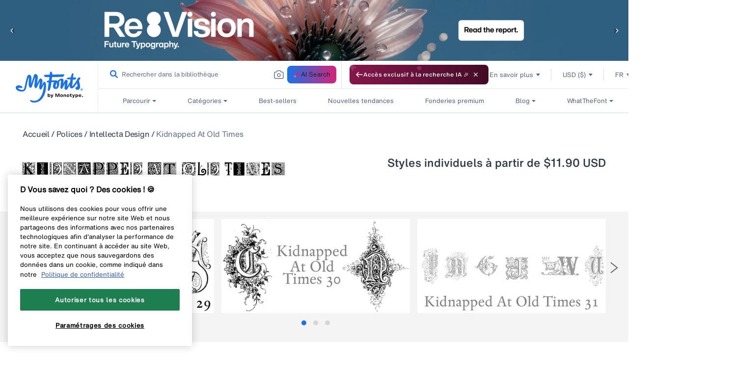

--- FILE ---
content_type: text/html; charset=utf-8
request_url: https://www.myfonts.com/fr/collections/kidnaped-at-old-times-font-intellecta-design
body_size: 157437
content:
<!doctype html>
<html class="no-js" lang="fr">
  <head>

    
<script>
  const USER_AUTO_REDIRECTED = 'browser-redirect-verified';
  const currentUrl = window.location.href;
  const parsedURL = new URL(currentUrl);
  const parts = parsedURL.pathname.split('/');
  const existingLocale = parts[1];
  const isValidLocale = existingLocale && existingLocale.length === 2;

  function redirectToPreferredLocale(newLocale) {
    if (isValidLocale) {
      if (existingLocale.toUpperCase() === newLocale.toUpperCase()) {
        // If the URL already contains the passed locale, return the original URL
        return;
      }
      if (newLocale === 'en') {
        // If the new locale is "en", remove the existing locale from the URL
        parts.splice(1, 1);
      } else {
        // If the new locale is not "en", replace the existing locale with the new locale
        parts[1] = newLocale;
      }
    } else {
      // If there is no existing locale or its length is not 2, append the new locale at the second position
      if (newLocale === 'en') {
        return;
      }
      parts.splice(1, 0, newLocale);
    }
    parsedURL.pathname = parts.join('/');
    window.location.replace(parsedURL.href);
  }
</script>

  <script>
    //check to see if redirection to browserlocale is needed
    const shouldRedirectUser = (browserLocale) => {
      //if user has changed lang from ddn or clicked a link from page in new tab do not redirect
       if(document.referrer.includes("myfonts.com")) return false;

      //if locale exits do not redirect user
      if(isValidLocale) {
          return false;
      }
      else {
        //checking to make sure the language is published on Shopify to avoid wrong redirects to 404
        const enabledLocales = [{"shop_locale":{"locale":"en","enabled":true,"primary":true,"published":true}},{"shop_locale":{"locale":"de","enabled":true,"primary":false,"published":true}},{"shop_locale":{"locale":"fr","enabled":true,"primary":false,"published":true}},{"shop_locale":{"locale":"es","enabled":true,"primary":false,"published":true}},{"shop_locale":{"locale":"pt-BR","enabled":true,"primary":false,"published":true}}];
        return enabledLocales.some((localeData) => localeData.shop_locale.published && (localeData.shop_locale.locale.split('-')[0] === browserLocale));
      }
    }

    const customAutoRedirectionToBrowserLocale = () => {
      const browserLocale = navigator.language.split('-')[0] || '';
      if(shouldRedirectUser(browserLocale)) {
        redirectToPreferredLocale(browserLocale);
      } else {
        return;
      }
    }

    // trigger browser auto redirect from client side
    customAutoRedirectionToBrowserLocale();
  </script>



    
    <link rel="preconnect" href="https://static-webfonts.myfonts.com">

<link
  rel="preload"
  href="https://static-webfonts.myfonts.com/kit/Helvetica_MT/HelveticaNowMTText.woff2"
  as="font"
  type="font/woff2"
  crossorigin="anonymous">
<link
  rel="preload"
  href="https://static-webfonts.myfonts.com/kit/Helvetica_MT/HelveticaNowMTDispW05-Md.woff2"
  as="font"
  type="font/woff2"
  crossorigin="anonymous">
<link
  rel="preload"
  href="https://static-webfonts.myfonts.com/kit/Helvetica_MT/HelveticaNowMTText_Bold.woff2"
  as="font"
  type="font/woff2"
  crossorigin="anonymous">
<link
  rel="preload"
  href="https://static-webfonts.myfonts.com/kit/Helvetica_MT/HelveticaNowMTText_Medium.woff2"
  as="font"
  type="font/woff2"
  crossorigin="anonymous">

<link
  rel="preload"
  href="https://static-webfonts.myfonts.com/kit/Helvetica_MT/HelveticaNowMTTextRegular.woff"
  as="font"
  type="font/woff"
  crossorigin="anonymous">


<link
  rel="preload"
  href="https://static-webfonts.myfonts.com/kit/Helvetica_MT/HelveticaNowMTDispW05-XBdIt.woff2"
  as="font"
  type="font/woff2"
  crossorigin="anonymous">

<link
  rel="preload"
  href="https://static-webfonts.myfonts.com/kit/Helvetica_MT/HelveticaNowMTMicroW05-Rg.woff2"
  as="font"
  type="font/woff2"
  crossorigin="anonymous">

<link
  rel="preload"
  href="https://static-webfonts.myfonts.com/kit/Helvetica_MT/HelveticaNowMTTextW05-It.woff2"
  as="font"
  type="font/woff2"
  crossorigin="anonymous">

<link
  rel="preload"
  href="https://static-webfonts.myfonts.com/kit/Helvetica_MT/HelveticaNowMTTextW05-XBold.woff2"
  as="font"
  type="font/woff2"
  crossorigin="anonymous">

<link
  rel="preload"
  href="https://static-webfonts.myfonts.com/kit/Helvetica_MT/HelveticaNowMTDispW05-XBold.woff2"
  as="font"
  type="font/woff2"
  crossorigin="anonymous">


<style>
  :root {
    
  --font-body-family: "HelveticaNowMTText"
  , "Lucida Sans"
  , "Lucida Grande"
  , "Lucida Sans Unicode"
  , "Trebuchet MS"
  , sans-serif;
  --font-body-style: normal;
  --font-body-weight: 400;

  
--font-heading-family: "HelveticaNowMTTextMedium"
, "Lucida Grande"
, "Lucida Sans Unicode"
, "Trebuchet MS"
, sans-serif;
--font-heading-style: normal;
--font-heading-weight: 400;

--color-base-text: 26, 
27, 
24;
--color-base-background-1: 255, 
255, 
255;
--color-base-background-2: 250, 
241, 
233;
--color-base-solid-button-labels: 255, 
255, 
255;
--color-base-outline-button-labels: 68, 
89, 
88;
--color-base-accent-1: 68, 
89, 
88;
--color-base-accent-2: 157, 
87, 
44;
--payment-terms-background-color: #FFFFFF;

--bold-28-letter-spacing: -0.28px;
--bold-23-letter-spacing: -0.23px;
--bold-19-letter-spacing: -0.19px;
--bold-40-letter-spacing: -0.8px;
--font-16-letter-spacing: -0.32px;
}

*,
*::before,
*::after {
  box-sizing: inherit;
}

html {
  box-sizing: border-box;
  font-size: 16px;
  /*62.5%;*/
  height: 100%;
}

body {
  display: grid;
  grid-template-rows: auto auto 1fr auto;
  grid-template-columns: 100%;
  min-height: 100%;
  margin: 0;
  font-size: 1.4rem;
  font-family: var(--font-body-family);
  font-style: var(--font-body-style);
  font-weight: var(--font-body-weight);
}
@font-face {
  font-family: HelveticaNowMTText;
  font-weight: 400;
  font-style: normal;
  font-display: swap;
  src: url('https://static-webfonts.myfonts.com/kit/Helvetica_MT/HelveticaNowMTText.eot');
  src: url('https://static-webfonts.myfonts.com/kit/Helvetica_MT/HelveticaNowMTText.woff2') format("woff2")
  , url('https://static-webfonts.myfonts.com/kit/Helvetica_MT/HelveticaNowMTText.woff') format("woff")
  , url('https://static-webfonts.myfonts.com/kit/Helvetica_MT/HelveticaNowMTText.ttf') format("truetype");
}

@font-face {
  font-family: HelveticaNowMTTextMedium;
  font-weight: 400;
  font-style: normal;
  font-display: swap;
  src: url('https://static-webfonts.myfonts.com/kit/Helvetica_MT/HelveticaNowMTText_Medium.eot');
  src: url('https://static-webfonts.myfonts.com/kit/Helvetica_MT/HelveticaNowMTText_Medium.woff2') format("woff2")
  , url('https://static-webfonts.myfonts.com/kit/Helvetica_MT/HelveticaNowMTText_Medium.woff') format("woff")
  , url('https://static-webfonts.myfonts.com/kit/Helvetica_MT/HelveticaNowMTText_Medium.ttf') format("truetype");
}

@font-face {
  font-family: HelveticaNowMTTextBold;
  font-weight: 700;
  font-style: normal;
  font-display: swap;
  src: url('https://static-webfonts.myfonts.com/kit/Helvetica_MT/HelveticaNowMTText_Bold.eot');
  src: url('https://static-webfonts.myfonts.com/kit/Helvetica_MT/HelveticaNowMTText_Bold.woff2') format("woff2")
  , url('https://static-webfonts.myfonts.com/kit/Helvetica_MT/HelveticaNowMTText_Bold.woff') format("woff")
  , url('https://static-webfonts.myfonts.com/kit/Helvetica_MT/HelveticaNowMTText_Bold.ttf') format("truetype");
}

@font-face {
  font-family: HelveticaNowMTDisp;
  font-weight: 500;
  font-style: normal;
  font-display: swap;
  src: url('https://static-webfonts.myfonts.com/kit/Helvetica_MT/HelveticaNowMT_Disp.eot');
  src: url('https://static-webfonts.myfonts.com/kit/Helvetica_MT/HelveticaNowMT_Disp.woff2') format("woff2")
  , url('https://static-webfonts.myfonts.com/kit/Helvetica_MT/HelveticaNowMT_Disp.woff') format("woff")
  , url('https://static-webfonts.myfonts.com/kit/Helvetica_MT/HelveticaNowMT_Disp.ttf') format("truetype");
}

@font-face {
  font-family: HelveticaNowMTMicro;
  font-weight: 400;
  font-style: normal;
  font-display: swap;
  src: url('https://static-webfonts.myfonts.com/kit/Helvetica_MT/HelveticaNowMT_Micro.eot');
  src: url('https://static-webfonts.myfonts.com/kit/Helvetica_MT/HelveticaNowMT_Micro.woff2') format("woff2")
  , url('https://static-webfonts.myfonts.com/kit/Helvetica_MT/HelveticaNowMT_Micro.woff') format("woff")
  , url('https://static-webfonts.myfonts.com/kit/Helvetica_MT/HelveticaNowMT_Micro.ttf') format("truetype");
}

@font-face {
  font-family: HelveticaNowMTDisplayMedium;
  font-style: normal;
  font-display: swap;
  src: url('https://static-webfonts.myfonts.com/kit/Helvetica_MT/HelveticaNowMTDispW05-Md.eot');
  src: url('https://static-webfonts.myfonts.com/kit/Helvetica_MT/HelveticaNowMTDispW05-Md.woff2') format("woff2")
  , url('https://static-webfonts.myfonts.com/kit/Helvetica_MT/HelveticaNowMTDispW05-Md.woff') format("woff")
  , url('https://static-webfonts.myfonts.com/kit/Helvetica_MT/HelveticaNowMTDispW05-Md.ttf') format("truetype");
}

@font-face {
  font-family: HelveticaNowMTMicroMedium;
  font-style: normal;
  font-display: swap;
  src: url('https://static-webfonts.myfonts.com/kit/Helvetica_MT/HelveticaNowMTMicroW05-Md.eot');
  src: url('https://static-webfonts.myfonts.com/kit/Helvetica_MT/HelveticaNowMTMicroW05-Md.woff2') format("woff2")
  , url('https://static-webfonts.myfonts.com/kit/Helvetica_MT/HelveticaNowMTMicroW05-Md.woff') format("woff")
  , url('https://static-webfonts.myfonts.com/kit/Helvetica_MT/HelveticaNowMTMicroW05-Md.ttf') format("truetype");
}

@font-face {
  font-family: HelveticaNowMTTextRegular;
  font-style: normal;
  font-display: swap;
  src: url('https://static-webfonts.myfonts.com/kit/Helvetica_MT/HelveticaNowMTTextRegular.woff');
}

@font-face {
  font-family: HelveticaNowMTExtraBoldItalic;
  font-style: normal;
  font-display: swap;
  src: url('https://static-webfonts.myfonts.com/kit/Helvetica_MT/HelveticaNowMTDispW05-XBdIt.woff2');
}

@font-face {
  font-family: HelveticaNowMTMicroRegular;
  font-style: normal;
  font-display: swap;
  src: url('https://static-webfonts.myfonts.com/kit/Helvetica_MT/HelveticaNowMTMicroW05-Rg.woff2');
}

@font-face {
  font-family: HelveticaNowMTTextItalic;
  font-style: normal;
  font-display: swap;
  src: url('https://static-webfonts.myfonts.com/kit/Helvetica_MT/HelveticaNowMTTextW05-It.woff2');
}


@font-face {
  font-family: HelveticaNowMTTextExtraBold;
  font-style: normal;
  font-display: swap;
  src: url('https://static-webfonts.myfonts.com/kit/Helvetica_MT/HelveticaNowMTTextW05-XBold.woff2');
}

@font-face {
  font-family: HelveticaNowMTDisplayExtraBold;
  font-style: normal;
  font-display: swap;
  src: url('https://static-webfonts.myfonts.com/kit/Helvetica_MT/HelveticaNowMTDispW05-XBold.woff2');
}

</style>
    <link rel="preconnect" href="https://render.myfonts.net" crossorigin>

    

<script type="text/javascript">
  usi_installed = 0;
  USI_installCode = function () {
    if (usi_installed == 0) {
      usi_installed = 1;
      var USI_headID = document.getElementsByTagName('head')[0];
      var USI_installID = document.createElement('script');
      USI_installID.type = 'text/javascript';
      USI_installID.src = 'https://www.upsellit.com/active/myfonts.jsp';
      USI_headID.appendChild(USI_installID);
    }
  };
  if (typeof document.readyState != 'undefined' && document.readyState === 'complete') {
    USI_installCode();
  } else if (window.addEventListener) {
    window.addEventListener('load', USI_installCode, true);
  } else if (window.attachEvent) {
    window.attachEvent('onload', USI_installCode);
  } else {
    USI_installCode();
  }
  setTimeout('USI_installCode()', 10000);
  sessionStorage.setItem('user_locale', document.documentElement.lang);
</script>


    <script>
  var myfonts = myfonts || {};
  myfonts.locale = document.documentElement.getAttribute('lang');
  if (myfonts.locale === 'pt-BR') myfonts.locale = 'pt';
  function addLocaleToURL(url, target) {
    if (myfonts.locale !== 'en' && url && url.indexOf(`/${myfonts.locale}/`) == -1) {
      if (target == 'monotype') {
        return url.replace(`/en/`, `/${myfonts.locale}/`);
      } else {
        return `/${myfonts.locale}${url}`;
      }
    }
    return url;
  }
  function handleUrlLocale(elem) {
    let linkHref = $(elem).attr('href');
    if (linkHref !== 'javascript:void(0)') {
      if (
        (linkHref.indexOf('/collections/') ||
          linkHref.indexOf('/products/') ||
          linkHref.indexOf('/pages/') ||
          linkHref.indexOf('/account/')) &&
        myfonts.locale !== 'en' &&
        linkHref.indexOf(`/${myfonts.locale}/`) == -1
      ) {
        $(elem).attr('href', `/${myfonts.locale}${linkHref}`);
      }
    }
  }
  myfonts.handleAuthZeroLocales = (url) => {
    if (url && myfonts.locale !== 'en') {
      url = url.replaceAll(`&ui_locales=en`, `&ui_locales=${myfonts.locale}`);
    }
    return url;
  };
</script>

    
    <script src="//www.myfonts.com/cdn/shop/t/294/assets/jquery-3.7.1.min.js?v=128787669037411675521769017179"></script>
    
     <script type="module" src="https://static.monotype.com/core/sig/1.0.7/sig-main.bundle.js"></script>
    <script>
      const sig_host_endpoint = 'https://render.myfonts.net';
      const sig_grid_endpoint = 'https://sig.monotype.com/render/105/font';
    </script>
      <link rel="preload" href=" https://static.monotype.com/search/assets/css/5.5.5/variable.css" as="style" onload="this.onload=null;this.rel='stylesheet'">
    
      <script>
        sessionStorage.setItem('purchase_id', '');
        sessionStorage.setItem('draft_id', '');
      </script>
    
    <script>
      //Fix for direct change in url in serch page
      if (window.location.href == `https://www.myfonts.com/search` || window.location.href == `https://www.myfonts.com/search?query=`) {
        window.location.replace(`/search?product_data%5BsortBy%5D=listing_page_search_conversion_dec`);
      }
      var historyTraversal =
        window.persisted || (typeof window.performance != 'undefined' && window.performance.navigation.type === 2);
      if (historyTraversal) {
        // Handle page restore.
        window.location.reload();
      }
    </script>
    <script src="//www.myfonts.com/cdn/shop/t/294/assets/preload.js?v=140303413470188399021769017177"></script>
    <style>
      mark {
        background-color: #fff !important;
        color: #666 !important;
      }
    </style>
    <link rel="stylesheet" href="https://static.monotype.com/search/assets/css/5.5.5/AIFonts.css">

    
     <link rel="stylesheet" href="https://static.monotype.com/ai-search/assets/1.0.3/css/variable.css">
     <link rel="stylesheet" href="https://static.monotype.com/ai-search/assets/1.0.3/css/fonts.css">
   
    

    

    <meta charset="utf-8">
    <meta http-equiv="X-UA-Compatible" content="IE=edge">
    <meta content="width=device-width, initial-scale=1" name="viewport">
    <meta name="theme-color" content="">
    <meta name="format-detection" content="telephone=no">
    

    
    
    
      
        <link rel="canonical" href="https://www.myfonts.com/fr/collections/kidnaped-at-old-times-font-intellecta-design">
      
    
    <link rel="preconnect" href="https://cdn.shopify.com" crossorigin><link rel="icon" type="image/png" href="//www.myfonts.com/cdn/shop/files/MyFonts_Favicon_small.png?v=1717748062">


<title>Kidnapped At Old Times Police | Webfont &amp; Desktop | MyFonts</title>
<script type="text/javascript">
  var page_title = 'Kidnapped At Old Times Police | Webfont &amp; Desktop | MyFonts';
</script>

    

<script src="//www.myfonts.com/cdn/shop/t/294/assets/translation.js?v=149607642688010366881769017176" defer></script>


  
    <meta name="description" content="Kidnapped at Old Times, by Intellecta Design, is a collection of 35 fonts (and growing) of some of the most decorative caps we have ever carried.

Decorative...">
  


  

    <script src="https://assets.adobedtm.com/843baba4f0fe/4566c89e0abf/launch-84ea26375438.min.js" type="text/javascript" async></script>

<script type="text/javascript">
  var Base64 = {_keyStr:"ABCDEFGHIJKLMNOPQRSTUVWXYZabcdefghijklmnopqrstuvwxyz0123456789+/=",encode:function(e){var t="";var n,r,i,s,o,u,a;var f=0;e=Base64._utf8_encode(e);while(f<e.length){n=e.charCodeAt(f++);r=e.charCodeAt(f++);i=e.charCodeAt(f++);s=n>>2;o=(n&3)<<4|r>>4;u=(r&15)<<2|i>>6;a=i&63;if(isNaN(r)){u=a=64}else if(isNaN(i)){a=64}t=t+this._keyStr.charAt(s)+this._keyStr.charAt(o)+this._keyStr.charAt(u)+this._keyStr.charAt(a)}return t},decode:function(e){var t="";var n,r,i;var s,o,u,a;var f=0;e=e.replace(/[^A-Za-z0-9\+\/\=]/g,"");while(f<e.length){s=this._keyStr.indexOf(e.charAt(f++));o=this._keyStr.indexOf(e.charAt(f++));u=this._keyStr.indexOf(e.charAt(f++));a=this._keyStr.indexOf(e.charAt(f++));n=s<<2|o>>4;r=(o&15)<<4|u>>2;i=(u&3)<<6|a;t=t+String.fromCharCode(n);if(u!=64){t=t+String.fromCharCode(r)}if(a!=64){t=t+String.fromCharCode(i)}}t=Base64._utf8_decode(t);return t},_utf8_encode:function(e){e=e.replace(/\r\n/g,"\n");var t="";for(var n=0;n<e.length;n++){var r=e.charCodeAt(n);if(r<128){t+=String.fromCharCode(r)}else if(r>127&&r<2048){t+=String.fromCharCode(r>>6|192);t+=String.fromCharCode(r&63|128)}else{t+=String.fromCharCode(r>>12|224);t+=String.fromCharCode(r>>6&63|128);t+=String.fromCharCode(r&63|128)}}return t},_utf8_decode:function(e){var t="";var n=0;var r=c1=c2=0;while(n<e.length){r=e.charCodeAt(n);if(r<128){t+=String.fromCharCode(r);n++}else if(r>191&&r<224){c2=e.charCodeAt(n+1);t+=String.fromCharCode((r&31)<<6|c2&63);n+=2}else{c2=e.charCodeAt(n+1);c3=e.charCodeAt(n+2);t+=String.fromCharCode((r&15)<<12|(c2&63)<<6|c3&63);n+=3}}return t}}

  let pageName = 'myfonts';
  let pathNames = location.pathname.split('/');

  if (pathNames.length > 1 && pathNames[1] !== "") {
    pageName += location.pathname.split('/').join(':');
  }

  let pageSection = null;

  let webLanguage = document.documentElement.lang;
  if (webLanguage === 'pt-BR') {
    webLanguage = 'pt';
  }

  if (location.pathname.match(new RegExp(`^\/(${webLanguage})?\/?$`))) {
    pageSection = 'home';
  }

  

  let contentType = "", contentTitle = "";

  

  let pageInfoGlobal = {
    "pageInfo": {
      "event": "pageLoad",
      "eventInfo": "regularPageLoad",
      "pageName": pageName,
      "pageSection": pageSection,
      "webCountry": "us",
      "webCurrency": "USD",
      "webLanguage": webLanguage,
      "pageUrl": location.href
    },
    "content": {
      "contentType": contentType,
      "contentTitle": contentTitle,
    },
    "pageError": {
      "errorCode":"",
      "errorMessage":"",
      "errorType":""
    },
    
      "userInfo": {
        "userStatus": "guest",
      }
    
  };
</script>

   <script>
  

  (function(w,d,s,l,i){w[l]=w[l]||[];w[l].push({'gtm.start':  
    new Date().getTime(),event:'gtm.js'});var f=d.getElementsByTagName(s)[0],
    j=d.createElement(s),dl=l!='dataLayer'?'&l='+l:'';j.async=true;j.src=
    'https://www.googletagmanager.com/gtm.js?id='+i+dl;f.parentNode.insertBefore(j,f);
    })(window,document,'script','dataLayer', 'GTM-KMX94KW');
   
</script>
<script>
  const monotype_services_app = "https:\/\/services.myfonts.com";
  const monotype_services_app_eula_url = "https:\/\/www.myfonts.com\/pages\/license-agreement?id=eula_";
  const popupcisibility = '';
</script>
<script>
  const algolia_config = {
    app_id: "P11UZVL396",
    indexes: {
      homepage: {
        featured: "homepage_featured",
        staff_picks: "universal_search_data_staff_picks_homepage_standard",
        new_releases: "universal_search_data_date_dec_standard",
        recently_viewed: "universal_search_data"
      },
      listings: {
        hot_new_fonts: "universal_search_data_best_seller_standard",
        bestselling: "universal_search_data_best_seller_standard",
        whats_new: "universal_search_data_date_dec_standard"
      },
      categories: {
        relevance: "listing_page_category",
        bestselling: "product_data_conversion_desc",
        price_asc: "listing_page_category_price_asc",
        price_dec: "listing_page_category_price_dec",
        date: "listing_page_category_date_dec",
        alpha: "listing_page_category_alpha_dec"
      },
      search: {
        relevance: "product_data",
        bestselling: "listing_page_search_conversion_dec",
        price_asc: "listing_page_search_price_asc",
        price_dec: "listing_page_search_price_dec",
        date: "listing_page_search_date_dec",
        alpha: "listing_page_search_alpha_dec"
      },
      specialoffer: {
        recommended: "special_offers_recommended",
        endingsoonest: "special_offers_date_desc",
        newest: "special_offers_date_asc",
        alphabetical: "special_offers_alphabetical_asc",
        foundary: "special_offers_foundry_alphabetical_asc"
      }
    }
  }
</script>

<script src="//www.myfonts.com/cdn/shop/t/294/assets/global.js?v=50624200832830705381769017179" defer="defer"></script>
<script
  src="//www.myfonts.com/cdn/shop/t/294/assets/layout.js?v=67377227774755731551769017179"
  type="text/javascript"
  defer="defer"
></script>
<script
  id="monotype-services-app"
  src="//www.myfonts.com/cdn/shop/t/294/assets/monotype-services.js?v=100032468168127124951769017179"
  data-host="https://services.myfonts.com"
></script>
<script src="//www.myfonts.com/cdn/shop/t/294/assets/details-disclosure.js?v=102739490786584554231769017177" defer="defer"></script>
<script src="//www.myfonts.com/cdn/shop/t/294/assets/details-modal.js?v=114216219851040167981769017177" defer="defer"></script>
<script src="//www.myfonts.com/cdn/shop/t/294/assets/cart-notification.js?v=177461042865702318731769017177" defer="defer"></script>


    <script>window.performance && window.performance.mark && window.performance.mark('shopify.content_for_header.start');</script><meta name="google-site-verification" content="lUt8bHPdNiumL79r9aJZ5GIdA8TngImJUcjqsjcPc08">
<meta id="shopify-digital-wallet" name="shopify-digital-wallet" content="/56871649450/digital_wallets/dialog">
<meta name="shopify-checkout-api-token" content="0f46393d52e886d336e25bc72764f803">
<meta id="in-context-paypal-metadata" data-shop-id="56871649450" data-venmo-supported="true" data-environment="production" data-locale="fr_FR" data-paypal-v4="true" data-currency="USD">
<link rel="alternate" type="application/atom+xml" title="Feed" href="/fr/collections/kidnaped-at-old-times-font-intellecta-design.atom" />
<link rel="alternate" type="application/json+oembed" href="https://www.myfonts.com/fr/collections/kidnaped-at-old-times-font-intellecta-design.oembed">
<script async="async" src="/checkouts/internal/preloads.js?locale=fr-US"></script>
<script id="shopify-features" type="application/json">{"accessToken":"0f46393d52e886d336e25bc72764f803","betas":["rich-media-storefront-analytics"],"domain":"www.myfonts.com","predictiveSearch":true,"shopId":56871649450,"locale":"fr"}</script>
<script>var Shopify = Shopify || {};
Shopify.shop = "myfonts-production.myshopify.com";
Shopify.locale = "fr";
Shopify.currency = {"active":"USD","rate":"1.0"};
Shopify.country = "US";
Shopify.theme = {"name":"myfonts-shopify\/Release7.80","id":143170961578,"schema_name":"myfonts","schema_version":"1.1.0","theme_store_id":null,"role":"main"};
Shopify.theme.handle = "null";
Shopify.theme.style = {"id":null,"handle":null};
Shopify.cdnHost = "www.myfonts.com/cdn";
Shopify.routes = Shopify.routes || {};
Shopify.routes.root = "/fr/";</script>
<script type="module">!function(o){(o.Shopify=o.Shopify||{}).modules=!0}(window);</script>
<script>!function(o){function n(){var o=[];function n(){o.push(Array.prototype.slice.apply(arguments))}return n.q=o,n}var t=o.Shopify=o.Shopify||{};t.loadFeatures=n(),t.autoloadFeatures=n()}(window);</script>
<script id="shop-js-analytics" type="application/json">{"pageType":"collection"}</script>
<script defer="defer" async type="module" src="//www.myfonts.com/cdn/shopifycloud/shop-js/modules/v2/client.init-shop-cart-sync_CfnabTz1.fr.esm.js"></script>
<script defer="defer" async type="module" src="//www.myfonts.com/cdn/shopifycloud/shop-js/modules/v2/chunk.common_1HJ87NEU.esm.js"></script>
<script defer="defer" async type="module" src="//www.myfonts.com/cdn/shopifycloud/shop-js/modules/v2/chunk.modal_BHK_cQfO.esm.js"></script>
<script type="module">
  await import("//www.myfonts.com/cdn/shopifycloud/shop-js/modules/v2/client.init-shop-cart-sync_CfnabTz1.fr.esm.js");
await import("//www.myfonts.com/cdn/shopifycloud/shop-js/modules/v2/chunk.common_1HJ87NEU.esm.js");
await import("//www.myfonts.com/cdn/shopifycloud/shop-js/modules/v2/chunk.modal_BHK_cQfO.esm.js");

  window.Shopify.SignInWithShop?.initShopCartSync?.({"fedCMEnabled":true,"windoidEnabled":true});

</script>
<script>(function() {
  var isLoaded = false;
  function asyncLoad() {
    if (isLoaded) return;
    isLoaded = true;
    var urls = ["\/\/shopify.privy.com\/widget.js?shop=myfonts-production.myshopify.com","https:\/\/shopify-webhooks.sailthru.com\/shopify.js?shop=myfonts-production.myshopify.com"];
    for (var i = 0; i < urls.length; i++) {
      var s = document.createElement('script');
      s.type = 'text/javascript';
      s.async = true;
      s.src = urls[i];
      var x = document.getElementsByTagName('script')[0];
      x.parentNode.insertBefore(s, x);
    }
  };
  if(window.attachEvent) {
    window.attachEvent('onload', asyncLoad);
  } else {
    window.addEventListener('load', asyncLoad, false);
  }
})();</script>
<script id="__st">var __st={"a":56871649450,"offset":-18000,"reqid":"e3e9caf3-6a71-4dcc-a2f3-c14eda74c94f-1769705816","pageurl":"www.myfonts.com\/fr\/collections\/kidnaped-at-old-times-font-intellecta-design","u":"951687dfb862","p":"collection","rtyp":"collection","rid":282171965610};</script>
<script>window.ShopifyPaypalV4VisibilityTracking = true;</script>
<script id="form-persister">!function(){'use strict';const t='contact',e='new_comment',n=[[t,t],['blogs',e],['comments',e],[t,'customer']],o='password',r='form_key',c=['recaptcha-v3-token','g-recaptcha-response','h-captcha-response',o],s=()=>{try{return window.sessionStorage}catch{return}},i='__shopify_v',u=t=>t.elements[r],a=function(){const t=[...n].map((([t,e])=>`form[action*='/${t}']:not([data-nocaptcha='true']) input[name='form_type'][value='${e}']`)).join(',');var e;return e=t,()=>e?[...document.querySelectorAll(e)].map((t=>t.form)):[]}();function m(t){const e=u(t);a().includes(t)&&(!e||!e.value)&&function(t){try{if(!s())return;!function(t){const e=s();if(!e)return;const n=u(t);if(!n)return;const o=n.value;o&&e.removeItem(o)}(t);const e=Array.from(Array(32),(()=>Math.random().toString(36)[2])).join('');!function(t,e){u(t)||t.append(Object.assign(document.createElement('input'),{type:'hidden',name:r})),t.elements[r].value=e}(t,e),function(t,e){const n=s();if(!n)return;const r=[...t.querySelectorAll(`input[type='${o}']`)].map((({name:t})=>t)),u=[...c,...r],a={};for(const[o,c]of new FormData(t).entries())u.includes(o)||(a[o]=c);n.setItem(e,JSON.stringify({[i]:1,action:t.action,data:a}))}(t,e)}catch(e){console.error('failed to persist form',e)}}(t)}const f=t=>{if('true'===t.dataset.persistBound)return;const e=function(t,e){const n=function(t){return'function'==typeof t.submit?t.submit:HTMLFormElement.prototype.submit}(t).bind(t);return function(){let t;return()=>{t||(t=!0,(()=>{try{e(),n()}catch(t){(t=>{console.error('form submit failed',t)})(t)}})(),setTimeout((()=>t=!1),250))}}()}(t,(()=>{m(t)}));!function(t,e){if('function'==typeof t.submit&&'function'==typeof e)try{t.submit=e}catch{}}(t,e),t.addEventListener('submit',(t=>{t.preventDefault(),e()})),t.dataset.persistBound='true'};!function(){function t(t){const e=(t=>{const e=t.target;return e instanceof HTMLFormElement?e:e&&e.form})(t);e&&m(e)}document.addEventListener('submit',t),document.addEventListener('DOMContentLoaded',(()=>{const e=a();for(const t of e)f(t);var n;n=document.body,new window.MutationObserver((t=>{for(const e of t)if('childList'===e.type&&e.addedNodes.length)for(const t of e.addedNodes)1===t.nodeType&&'FORM'===t.tagName&&a().includes(t)&&f(t)})).observe(n,{childList:!0,subtree:!0,attributes:!1}),document.removeEventListener('submit',t)}))}()}();</script>
<script integrity="sha256-4kQ18oKyAcykRKYeNunJcIwy7WH5gtpwJnB7kiuLZ1E=" data-source-attribution="shopify.loadfeatures" defer="defer" src="//www.myfonts.com/cdn/shopifycloud/storefront/assets/storefront/load_feature-a0a9edcb.js" crossorigin="anonymous"></script>
<script data-source-attribution="shopify.dynamic_checkout.dynamic.init">var Shopify=Shopify||{};Shopify.PaymentButton=Shopify.PaymentButton||{isStorefrontPortableWallets:!0,init:function(){window.Shopify.PaymentButton.init=function(){};var t=document.createElement("script");t.src="https://www.myfonts.com/cdn/shopifycloud/portable-wallets/latest/portable-wallets.fr.js",t.type="module",document.head.appendChild(t)}};
</script>
<script data-source-attribution="shopify.dynamic_checkout.buyer_consent">
  function portableWalletsHideBuyerConsent(e){var t=document.getElementById("shopify-buyer-consent"),n=document.getElementById("shopify-subscription-policy-button");t&&n&&(t.classList.add("hidden"),t.setAttribute("aria-hidden","true"),n.removeEventListener("click",e))}function portableWalletsShowBuyerConsent(e){var t=document.getElementById("shopify-buyer-consent"),n=document.getElementById("shopify-subscription-policy-button");t&&n&&(t.classList.remove("hidden"),t.removeAttribute("aria-hidden"),n.addEventListener("click",e))}window.Shopify?.PaymentButton&&(window.Shopify.PaymentButton.hideBuyerConsent=portableWalletsHideBuyerConsent,window.Shopify.PaymentButton.showBuyerConsent=portableWalletsShowBuyerConsent);
</script>
<script data-source-attribution="shopify.dynamic_checkout.cart.bootstrap">document.addEventListener("DOMContentLoaded",(function(){function t(){return document.querySelector("shopify-accelerated-checkout-cart, shopify-accelerated-checkout")}if(t())Shopify.PaymentButton.init();else{new MutationObserver((function(e,n){t()&&(Shopify.PaymentButton.init(),n.disconnect())})).observe(document.body,{childList:!0,subtree:!0})}}));
</script>
<link id="shopify-accelerated-checkout-styles" rel="stylesheet" media="screen" href="https://www.myfonts.com/cdn/shopifycloud/portable-wallets/latest/accelerated-checkout-backwards-compat.css" crossorigin="anonymous">
<style id="shopify-accelerated-checkout-cart">
        #shopify-buyer-consent {
  margin-top: 1em;
  display: inline-block;
  width: 100%;
}

#shopify-buyer-consent.hidden {
  display: none;
}

#shopify-subscription-policy-button {
  background: none;
  border: none;
  padding: 0;
  text-decoration: underline;
  font-size: inherit;
  cursor: pointer;
}

#shopify-subscription-policy-button::before {
  box-shadow: none;
}

      </style>

<script>window.performance && window.performance.mark && window.performance.mark('shopify.content_for_header.end');</script>

    
      <link rel="stylesheet" href="//www.myfonts.com/cdn/shop/t/294/assets/announcement.css?v=83933908066411154761769017179">
      <link rel="stylesheet" href="//www.myfonts.com/cdn/shop/t/294/assets/customer_bar.css?v=73953906068896266411769017178">
    

    <script>
      document.documentElement.className = document.documentElement.className.replace('no-js', 'js');
    </script>
    
      <link rel="stylesheet" href="//www.myfonts.com/cdn/shop/t/294/assets/myfonts.home.app.css?v=182053074748145542751769017177">
    
    <script src="//www.myfonts.com/cdn/shop/t/294/assets/algolia_analytics_script.js?v=171648527017710591221769017179"></script>
    

    
      <script src="//www.myfonts.com/cdn/shop/t/294/assets/message-service.js?v=84450268427991366791769017178" defer="defer"></script>
      
      <link rel="stylesheet" href="//www.myfonts.com/cdn/shop/t/294/assets/reset-min.css@7.3.1.css?v=179452696550546616371769017177">
    

    
      <script src="//www.myfonts.com/cdn/shop/t/294/assets/jquery.products.js?v=152035828943022446801769017178" defer></script>
    

    
      <script src="//www.myfonts.com/cdn/shop/t/294/assets/typetestertool.js?v=102759305419185457431769017178" defer="defer"></script>
    

    
    
    <script
  type="text/javascript"
>
  window.currentCurrency = window.Shopify.currency.active;
  window.conversionRate = window.Shopify.currency.rate;
  window.currentCurrencysymbol = window.Shopify.moneyFormat;
  var jsCurrency = {
    format: function (amount, currency = window.Shopify.currency.active) {
      let currencyLocale = 'en';
      let currencyCountry = 'US';

      switch (currency) {
        case "AUD":
          currencyCountry = 'AU';
          break;
        case "BRL":
          currencyLocale = 'pt';
          break;
        case "CAD":
          currencyCountry = 'CA';
          break;
        case "EUR":
          currencyLocale = 'de';
          break;
        case "MXN":
          currencyLocale = 'es';
          currencyCountry = 'MX';
          break;
        case "NZD":
          currencyCountry = 'NZ';
          break;
      }

      currencyLocale = `${currencyLocale}-${currencyCountry}`;

      // Format the number as currency without displaying the currency symbol/code
      const formatter = new Intl.NumberFormat(currencyLocale, {
        style: 'currency',
        currency: currency,
        // Use 'narrowSymbol' to minimize the impact of the symbol on the formatted string
        currencyDisplay: 'narrowSymbol'
      });

      // Format the amount
      let formattedAmount = formatter.format(amount);

      const symbol = formattedAmount.replace(/[\d.,]/g, '');

      // Remove the currency symbol and any extra spaces
      formattedAmount = formattedAmount.replace(/[^\d.,]/g, '');

      // Append the currency code at the end
      return `${symbol}${formattedAmount} ${currency}`;
    }
  }
  window.jsCurrency = jsCurrency;
  window.routes = {
    cart_add_url: '/fr/cart/add',
    cart_change_url: '/fr/cart/change',
    cart_update_url: '/fr/cart/update'
  }
  window.cartStrings = {
    error: `Une erreur est survenue lors de l’actualisation de votre panier. Veuillez réessayer.`,
  quantityError: `Vous ne pouvez ajouter que [quantité] de cet article à votre panier.`
  }
  window.variantStrings = {
    addToCart: `Ajouter au panier`,
    soldOut: `Épuisé`,
    unavailable: `Non disponible`
  }
  window.userData = {
    userToken: null
  };
</script>

<script>
      var albumJson = false;
      var favJson = false;
      
    </script>

    
  <script defer="defer">
    var u = function (t, e) {
      e || (e = window.location.href), (t = t.replace(/[\[\]]/g, '\\$&'));
      var n = new RegExp('[?&]' + t + '(=([^&#]*)|&|#|$)').exec(e);
      return n ? (n[2] ? decodeURIComponent(n[2].replace(/\+/g, ' ')) : '') : null;
    };
    var allHandles = [];
    var c = {};

    try {
      function cChanges() {
        document
          .querySelectorAll('.product-card,.ProductItem__Wrapper,.grid__item,.product-wrap')
          .forEach(function (element) {
            var parEle = element.querySelector(
              'a.grid-view-item__link,a.ProductItem__ImageWrapper,a.full-unstyled-link,.product__imageContainer>a'
            );
            if (parEle) {
              var urlParts = parEle.getAttribute('href').split('/');
              var pUrl = urlParts[urlParts.length - 1];
              if (allHandles.indexOf(pUrl) > -1) {
                var p = c[pUrl] || null;
                var h = u('sHash', window.location.href);
                var v = 'switch_' + p.exp_id;
                var gs = p.has_global_split || null;
                var c_price = false;
                if (p.set_0_c != null) {
                  c_price = true;
                }
                if (gs && window.localStorage.getItem('switch_gs')) {
                  h = window.localStorage.getItem('switch_gs');
                  window.localStorage.setItem(v, h);
                } else if (gs && !window.localStorage.getItem('switch_gs')) {
                  ['set_0', 'set_1'].includes(h) ||
                    ((h = window.localStorage.getItem(v)),
                    ['set_0', 'set_1'].includes(h) ||
                      ((h = 'set_' + ((m = Number(p.exp_percent)), Math.random() < m ? 1 : 0)),
                      window.localStorage.setItem(v, h),
                      window.localStorage.setItem('switch_gs', h)));
                } else {
                  ['set_0', 'set_1'].includes(h) ||
                    ((h = window.localStorage.getItem(v)),
                    ['set_0', 'set_1'].includes(h) ||
                      ((h = 'set_' + ((m = Number(p.exp_percent)), Math.random() < m ? 1 : 0)),
                      window.localStorage.setItem(v, h)));
                }

                element
                  .querySelectorAll(
                    '.price-item--regular,.ProductItem__Price,.price-item--sale,.product-thumbnail__price'
                  )
                  .forEach(function (selectedNode) {
                    if (selectedNode.childNodes.length === 1 && selectedNode.childNodes[0].nodeType === 3) {
                      let eleNode = selectedNode.childNodes[0];
                      if (p['single'] === true) {
                        eleNode.textContent = eleNode.textContent.replace(/From/gi, '');
                      }
                      let re = new RegExp(`\\b${p['set_0']}\\b`, 'i');
                      eleNode.textContent = eleNode.textContent.replace(re, p[h]);
                      if (c_price === true) {
                        let eleNode = selectedNode.childNodes[0];
                        let re = new RegExp(`\\b${p['set_0_c']}\\b`, 'i');
                        eleNode.textContent = eleNode.textContent.replace(re, p[h + '_c']);
                      }
                    } else if (
                      selectedNode.childNodes.length >= 4 &&
                      selectedNode.childNodes[1].nodeType === 1 &&
                      selectedNode.childNodes[3].nodeType === 1
                    ) {
                      let eleFromNode = selectedNode.childNodes[1].childNodes[0].childNodes[0];
                      if (p['single'] === true) {
                        eleFromNode.textContent = eleFromNode.textContent.replace(/From/gi, '');
                      }
                      let re = new RegExp(`\\b${p['set_0']}\\b`, 'i');
                      selectedNode.childNodes[3].childNodes[0].textContent =
                        selectedNode.childNodes[3].childNodes[0].textContent.replace(re, p[h]);
                      if (c_price === true) {
                        let eleNode = selectedNode.childNodes[5].childNodes[1].childNodes[0];
                        let re = new RegExp(`\\b${p['set_1_c']}\\b`, 'i');
                        eleNode.textContent = eleNode.textContent.replace(re, p[h + '_c']);
                      }
                    }
                  });
              }
            }
          });
      }

      if (document.readyState === 'loading') {
        document.addEventListener('DOMContentLoaded', cChanges);
      } else {
        cChanges();
      }
    } catch (t) {
      console.log('some error.');
    }
  </script>



    
<script>
  window.bucksCC = window.bucksCC || {};
  window.bucksCC.config = {}; window.bucksCC.reConvert = function () {};
  "function"!=typeof Object.assign&&(Object.assign=function(n){if(null==n)throw new TypeError("Cannot convert undefined or null to object");for(var r=Object(n),t=1;t<arguments.length;t++){var e=arguments[t];if(null!=e)for(var o in e)e.hasOwnProperty(o)&&(r[o]=e[o])}return r});
  Object.assign(window.bucksCC.config, {"expertSettings":"{\"css\":\"\"}","_id":"61b6dfa87bf6e3b80cc32dbb","shop":"qa-myfonts.myshopify.com","active":true,"autoSwitchCurrencyLocationBased":true,"autoSwitchOnlyToPreferredCurrency":true,"backgroundColor":"rgba(255,255,255,1)","borderStyle":"boxShadow","cartNotificationBackgroundColor":"rgba(251,245,245,1)","cartNotificationMessage":"We process all orders in {STORE_CURRENCY} and you will be checkout using the most current exchange rates.","cartNotificationStatus":true,"cartNotificationTextColor":"rgba(30,30,30,1)","customOptionsPlacement":false,"customOptionsPlacementMobile":false,"customPosition":"","darkMode":false,"defaultCurrencyRounding":false,"displayPosition":"bottom_left","displayPositionType":"floating","flagDisplayOption":"showFlagAndCurrency","flagStyle":"modern","flagTheme":"rounded","hoverColor":"rgba(255,255,255,1)","instantLoader":true,"mobileCustomPosition":"","mobileDisplayPosition":"bottom_left","mobileDisplayPositionType":"floating","mobilePositionPlacement":"after","moneyWithCurrencyFormat":true,"optionsPlacementType":"left_upwards","optionsPlacementTypeMobile":"left_upwards","positionPlacement":"after","priceRoundingType":"none","roundingDecimal":0.99,"selectedCurrencies":"[{\"USD\":\"US Dollar (USD)\"},{\"EUR\":\"Euro (EUR)\"},{\"GBP\":\"British Pound (GBP)\"},{\"CAD\":\"Canadian Dollar (CAD)\"},{\"AUD\":\"Australian Dollar (AUD)\"},{\"JPY\":\"Japanese Yen (JPY)\"},{\"BRL\":\"Brazilian Real (BRL)\"}]","showCurrencyCodesOnly":false,"showInDesktop":true,"showInMobileDevice":true,"showOriginalPriceOnMouseHover":false,"textColor":"rgba(30,30,30,1)","themeType":"default","trigger":"","userCurrency":""}, { money_format: "${{amount}}", money_with_currency_format: "${{amount}} USD", userCurrency: "USD" }); window.bucksCC.config.multiCurrencies = [];  window.bucksCC.config.multiCurrencies = "AUD,BRL,CAD,EUR,GBP,JPY,NZD,USD".split(',') || ''; window.bucksCC.config.cartCurrency = "USD" || '';
</script>

    
      <link href="//www.myfonts.com/cdn/shop/t/294/assets/owl.carousel.min.css?v=132537235773045117151769017178" rel="stylesheet" type="text/css" media="all" />
      <link href="//www.myfonts.com/cdn/shop/t/294/assets/owl.theme.default.min.css?v=44915769976878088011769017179" rel="stylesheet" type="text/css" media="all" />
      <script src="//www.myfonts.com/cdn/shop/t/294/assets/owl.carousel.min.js?v=147765778341020588141769017178" type="text/javascript"></script>
    
    <style>
    .desktop-license-header{
    display: flex;
    gap:10px;
  }
    .feature-item {
      display: flex;
      align-items: flex-start; /* vertically align icon and text */
      gap: 16px; /* space between icon and text */
      padding: 8px 16px 16px 16px;
      border-radius: 8px;
      }
      .feature-title{
      font-weight: 500;}
    .feature-icon{
        color: #21935D;
        height: 20px;
        width: 17px;
        display:flex;
        align-items: center;
        justify-content:center;
        flex-shrink: 0;
      }

      #desktop-icon::part(md-icon) {
        padding-top:5px;
      }
      .unsupported-item .feature-icon{
        color: #C40020;
      }
      .feature-content{
        flex: 1;
        display:flex;
        flex-direction: column;
        gap: 8px;
      }
      .desktop-license-features{
        border: 1px solid #DBDFE5;
        border-radius: 16px;
      }
      .features-grid{
        display:grid;
        grid-template-columns: repeat(3, 1fr);
        gap: 0 48px;!important;
        margin:16px 8px;
      }
       .desktop-license-description{
    display: flex;
    flex-direction: column;
    gap:16px !important;
  }
  .license-main .license-content{
    display: flex;
    flex-direction: column;
    gap:16px !important;
  }
  .license-main .features-grid{
    grid-template-columns: repeat(2, 1fr);
  }
  .license-main .desktop-license-features{
  margin-right:89px}
  .license-main .desktop-license-description{
  margin-top:8px}
      .unsupported-link {
        color:#1A73E8;
        display:block;
      }
      .desktop-header {
      font-weight:700;
      font-size: 16px;
      line-height:24px;
      letter-spacing:-2%;
    }
    /* .desktop-header> span.license-name{
      font-family: HelveticaNowMTTextBold;
    } */
    .add-user .bold-text{
    font-weight:700;

  }.add-user{
  display: flex;
    flex-direction: column;
    gap:8px; }
      .show-more-btn svg {
      transition: transform 0.3s ease;
      color: #1A73E8;
      width: 16px;
      height: 16px;
    }
    .show-more-container{
      color: #1A73E8;
      border: 1px solid #1A73E8;
      border-radius: 8px;
      font-weight:500;
      font-size:13px;
       text-align: center;
          display: inline-flex;
          align-items: center;
      justify-content: center;
      gap: 8px;
      padding: 12px 103px;
      margin-top:8px;

    }
    .unsupported-title{
      padding: 8px 0 16px  0;
    }

  .feature-description{
  font-size: 13px}
  .desktop-license-additional-info{
    display: flex;
    flex-direction: column;
    gap: 24px;
  }
  .additional-info{
    display: flex;
    flex-direction: column;
    gap:8px; }

      @media (min-width: 768px) {
      .hidden-item {
        display: flex !important;
      }
        .understand-license-info-body .hidden-item {
      display: none !important;
    }
      .expanded .hidden-item {
      display: flex !important;
    }
      /* Hide show more buttons on desktop */
      .show-more-container {
        display: none !important;
      }
  @media screen and (max-width: 767px) {
    .features-grid {
      grid-template-columns: 1fr !important; /* only one column */
      gap: 16px; /* add some vertical space between items */
    }
  }
       @media (max-width: 480px) {
      .show-more-btn{
        margin:8px 0 16px 0;
      }
      .desktop-license-header{
      margin-bottom: 0px !important;
    }
      .desktop-eula{
        font-size: 13px;
        line-height: 16px;
      }
      .desktop-license-features {
        padding: 8px;
        border-bottom: 1px solid #E2E8F0;
        font-size: 13px;
        line-height: 16px;
      }

      .feature-item {
        
        gap: 8px;
        font-size: 13px;
        line-height: 16px;
      }

      .feature-title {
        font-size: 13px;
        line-height: 16px !important;
      }

      .feature-description {
        font-size: 13px;
        line-height: 16px;
      }
      .desktop-license-features .features-grid{
      margin:16px
    }
    #unsupported-features-grid {
    padding:16px !important;
    }
    }


    }
    
    @media screen and (max-width: 767px) {
      .unsupported-title{
      padding: 8px 0 8px  0}
      .license__information__tableContent.active{
        gap: 16px !important;
      }
      .hidden-item {
        display: none ;
      }
      .additional-info{
      gap:16px;}
      .desktop-license-additional-info {
        gap:16px !important;
      }
    .features-grid {
      grid-template-columns: 1fr !important; /* only one column */
      gap: 0px; /* add some vertical space between items */
      margin: 16px;
    }
    .license__information__tableContent.active>div:nth-child(2){
    gap: 16px !important;
  }
  .desktop-license-description > *:first-child {
    margin-bottom: 8px;
  }
  .feature-content{
    gap:4px;
  }
  .feature-content .md-typography{
  line-height:16px !important;
  }
  .md-typography{
  line-height:16px !important;}
  .feature-item{
    padding:8px 0px 4px 0px;
      gap: 8px;

  }
  .feature-title {
    font-size: 13px;
    line-height: 16px !important;
  }
</style>

    <script>
  if (!window.licenseFeaturesScriptLoaded) {
    window.licenseFeaturesScriptLoaded = true;
    
    window.toggleDesktopFeatures = window.toggleDesktopFeatures || function() {
      const grid = document.querySelector('#desktop-features-grid');
      if (grid) {
        const items = grid.querySelectorAll('.feature-item');
        const hiddenItems = grid.querySelectorAll('.feature-item:nth-child(n+5)');

        if (hiddenItems.length > 0) {
          items.forEach(item => item.style.display = 'flex');
          grid.classList.add('expanded');
          const btn = grid.parentElement.querySelector('.show-more-btn');
          if (btn) {
            btn.querySelector('md-typography').textContent = 'Afficher moins';
          }
        } else {
          items.forEach((item, index) => {
            if (index >= 4) {
              item.style.display = 'none';
            }
          });
          grid.classList.remove('expanded');
          const btn = grid.parentElement.querySelector('.show-more-btn');
          if (btn) {
            btn.querySelector('md-typography').textContent = 'Afficher tout';
          }
        }
      }
    };
    
    window.toggleUnsupportedFeatures = window.toggleUnsupportedFeatures || function() {
      const grid = document.querySelector('#unsupported-features-grid');
      if (grid) {
        const items = grid.querySelectorAll('.feature-item');
        const hiddenItems = grid.querySelectorAll('.feature-item:nth-child(n+5)');
        if (hiddenItems.length > 0) {
          items.forEach(item => item.style.display = 'flex');
          grid.classList.add('expanded');
          const btn = grid.parentElement.querySelector('.show-more-btn');
          if (btn) {
            btn.querySelector('md-typography').textContent = 'Afficher moins';
          }
        } else {
          items.forEach((item, index) => {
            if (index >= 4) {
              item.style.display = 'none';
            }
          });
          grid.classList.remove('expanded');
          const btn = grid.parentElement.querySelector('.show-more-btn');
          if (btn) {
            btn.querySelector('md-typography').textContent = 'Afficher tout';
          }
        }
      }
    };

    function populateEulaLinks() {
      const desktopEulaId = document.querySelector('[data-desktop-eula-id]')?.getAttribute('data-desktop-eula-id');
      const webfontEulaId = document.querySelector('[data-webfont-eula-id]')?.getAttribute('data-webfont-eula-id');
      const appEulaId = document.querySelector('[data-app-eula-id]')?.getAttribute('data-app-eula-id');
      const electronicDocEulaId = document.querySelector('[data-electronic-doc-eula-id]')?.getAttribute('data-electronic-doc-eula-id');
      const digitalAdEmailEulaId = document.querySelector('[data-digital-ad-email-eula-id]')?.getAttribute('data-digital-ad-email-eula-id');
      
      const baseUrl = window.location.origin;
      const currentLocale = myfonts?.locale || 'en';
      const eulaLang = 'eula_' + currentLocale;
      
      document.querySelectorAll('a, md-link').forEach(link => {
        const href = link.getAttribute('href');
        if (!href || href === '#' || href.includes('{'.concat('{', '}}')) || href.includes('null')) {
          let eulaId = null;
          if (link.classList.contains('desktop-eula-link')) {
            eulaId = desktopEulaId;
          } else if (link.classList.contains('webfont-eula-link') || link.classList.contains('web-font-eula-link')) {
            eulaId = webfontEulaId;
          } else if (link.classList.contains('app-eula-link')) {
            eulaId = appEulaId;
          } else if (link.classList.contains('ebook-eula-link') || link.classList.contains('electronic-doc-eula-link')) {
            eulaId = electronicDocEulaId;
          } else if (link.classList.contains('digital-ads-eula-link')) {
            eulaId = digitalAdEmailEulaId; 
          }
          if (eulaId) {
            link.setAttribute('href', `${baseUrl}/pages/license-agreement?id=eula_${eulaId}&eula_lang=${eulaLang}`);
          }
        }
      });
      
      addMdLinkClickHandlers();
    }
    
    function addMdLinkClickHandlers() {
      const mdLinks = document.querySelectorAll('md-link');
      mdLinks.forEach(link => {
        link.removeEventListener('click', handleMdLinkClick);
        link.addEventListener('click', handleMdLinkClick);
      });
    }
    
    function handleMdLinkClick(event) {
      const link = event.currentTarget;
      const href = link.getAttribute('href');
      
      if (!href || href === '#' || href.includes('{'.concat('{', '}}')) || href.includes('null')) {
        event.preventDefault();
        return;
      }
      
      if (href.startsWith('http') || href.startsWith('/')) {
        return;
      }
      
      event.preventDefault();
    }

    function initializeShowMoreButtons() {
      const showMoreButtons = document.querySelectorAll('.show-more-btn');
      
      showMoreButtons.forEach((button, index) => {
        const newButton = button.cloneNode(true);
        button.parentNode.replaceChild(newButton, button);
        
        newButton.addEventListener('click', (event) => {
          event.preventDefault();
          
          const targetId = newButton.dataset.target;
          
          let targetGrid = null;
          const isInModal = newButton.closest('.understand-license-info-body');
          
          if (isInModal) {
            targetGrid = isInModal.querySelector(`#${targetId}`);
          } else {
            targetGrid = document.querySelector(`#${targetId}:not(.understand-license-info-body #${targetId})`);
          }
          
          if (targetGrid) {
            const hiddenItems = targetGrid.querySelectorAll('.hidden-item');
            
            const isExpanded = newButton.classList.toggle('expanded');
            
            const buttonText = newButton.querySelector('md-typography');
            const buttonIcon = newButton.querySelector('svg');
            
            if (isExpanded) {
              hiddenItems.forEach((item) => {
                item.style.setProperty('display', 'flex', 'important');
              });
              if (buttonText) {
                buttonText.textContent = 'Afficher moins';
              }
              if (buttonIcon) {
                buttonIcon.style.transform = 'rotate(180deg)';
              }
            } else {
              hiddenItems.forEach((item) => {
                item.style.setProperty('display', 'none', 'important');
              });
              if (buttonText) {
                buttonText.textContent = 'Afficher tout';
              }
              if (buttonIcon) {
                buttonIcon.style.transform = 'rotate(0deg)';
              }
            }
          }
        });
      });
    }

    document.addEventListener('DOMContentLoaded', () => {
      initializeShowMoreButtons();
      setTimeout(() => {
        populateEulaLinks();
      }, 100);
    });

    if (document.readyState !== 'loading') {
      initializeShowMoreButtons();
      setTimeout(() => {
        populateEulaLinks();
      }, 100);
    }

    document.addEventListener('licenseModalOpened', () => {
      setTimeout(() => {
        initializeShowMoreButtons();
        populateEulaLinks();
      }, 200);
    });

    document.addEventListener('click', (event) => {
      const target = event.target;
      
      if (target.closest('.show-more-btn')) {
        return;
      }
      
      if (target && (
        target.textContent?.toLowerCase().includes('license') ||
        target.getAttribute('data-license') ||
        target.closest('[data-license]') ||
        target.closest('.license') ||
        target.closest('[class*="license"]')
      )) {
        setTimeout(() => {
          const modalBody = document.querySelector('.understand-license-info-body');
          if (modalBody) {
            initializeShowMoreButtons();
            populateEulaLinks();
          }
        }, 500);
      }
    });

    const observer = new MutationObserver((mutations) => {
      mutations.forEach((mutation) => {
        if (mutation.type === 'childList') {
          mutation.addedNodes.forEach((node) => {
            if (node.nodeType === Node.ELEMENT_NODE) {
              if (node.classList?.contains('show-more-btn')) {
                setTimeout(() => {
                  initializeShowMoreButtons();
                  populateEulaLinks();
                }, 100);
              } else if (node.querySelector?.('.show-more-btn')) {
                setTimeout(() => {
                  initializeShowMoreButtons();
                  populateEulaLinks();
                }, 100);
              } else if (node.querySelector?.('a[href*=""], md-link[href*=""]')) {
                setTimeout(populateEulaLinks, 100);
              } else if (node.id === 'tab_licensing' || node.querySelector?.('#tab_licensing')) {
                setTimeout(populateEulaLinks, 100);
              } else if (node.classList?.contains('understand-license-info-body') || node.querySelector?.('.understand-license-info-body')) {
                setTimeout(() => {
                  initializeShowMoreButtons();
                  populateEulaLinks();
                }, 100);
              }
            }
          });
        }
      });
    });

    if (document.body) {
      observer.observe(document.body, {
        childList: true,
        subtree: true
      });
    }

    const modalBodyInterval = setInterval(() => {
      const modalBody = document.querySelector('.understand-license-info-body');
      if (modalBody && !modalBody.dataset.initialized) {
        modalBody.dataset.initialized = 'true';
        setTimeout(() => {
          initializeShowMoreButtons();
          populateEulaLinks();
        }, 100);
        clearInterval(modalBodyInterval);
      }
    }, 2000);

    document.addEventListener('click', (event) => {
      const target = event.target;
      if (target && target.tagName === 'MD-LINK') {
        const href = target.getAttribute('href');
        if (!href || href === '#' || href.includes('{'.concat('{', '}}')) || href.includes('null')) {
          event.preventDefault();
          return;
        }
        if (href.startsWith('http') || href.startsWith('/')) {
          event.preventDefault();
          window.open(href, '_blank');
          return;
        }
        event.preventDefault();
      }
    });

    window.triggerPopulateEulaLinks = populateEulaLinks;
    window.triggerMdLinkHandlers = addMdLinkClickHandlers;
  }
</script>
    
    


 

<link hreflang="x-default" rel="alternate" href="https://www.myfonts.com/collections/kidnaped-at-old-times-font-intellecta-design/">
<link rel="alternate" hreflang="en" href="https://www.myfonts.com/collections/kidnaped-at-old-times-font-intellecta-design/">

  

  

  

  

  

  

  

  

  

  

  

  

  

  

  

  

  

  

  

  

  

  

  

  

  

  

  

  

  

  

  

  

  

  

  

  

  

  

  

  

  

  

  

  

  

  

  

  

  

  

  

  

  

  

  

  

  

  

  

  

  

  

  

  

  

  

  

  

  

  

  

  

  

  

  

  

  

  

  

  

  

  

  

  
    
    
    
  

  
    
    
    
      <link rel="alternate" hreflang="de" href="https://www.myfonts.com/de/collections/kidnaped-at-old-times-font-intellecta-design/">
    
  

  
    
    
    
      <link rel="alternate" hreflang="fr" href="https://www.myfonts.com/fr/collections/kidnaped-at-old-times-font-intellecta-design/">
    
  

  
    
    
    
      <link rel="alternate" hreflang="es" href="https://www.myfonts.com/es/collections/kidnaped-at-old-times-font-intellecta-design/">
    
  

  

  

  

  

  

  

  

  

  

  

  

  

  

  

  

  

  

  

  

  

  
    
    
    
      <link rel="alternate" hreflang="pt" href="https://www.myfonts.com/pt/collections/kidnaped-at-old-times-font-intellecta-design/">
    
  

  

  

  

  

  

  

  

  

  

  

  

  

  

  

  

  

  

  

  

  

  

  

  

  

  

  

  

  

  

  

  

  

  

  

  

  

  

  

  

  


            <!-- BEGIN app block: shopify://apps/vwo/blocks/vwo-smartcode/2ce905b2-3842-4d20-b6b0-8c51fc208426 -->
  
  
  
  
    <!-- Start VWO Async SmartCode -->
    <link rel="preconnect" href="https://dev.visualwebsiteoptimizer.com" />
    <script type='text/javascript' id='vwoCode'>
    window._vwo_code ||
    (function () {
    var w=window,
    d=document;
    if (d.URL.indexOf('__vwo_disable__') > -1 || w._vwo_code) {
    return;
    }
    var account_id=1075704,
    version=2.2,
    settings_tolerance=2000,
    hide_element='body',
    background_color='white',
    hide_element_style = 'opacity:0 !important;filter:alpha(opacity=0) !important;background:' + background_color + ' !important;transition:none !important;',
    /* DO NOT EDIT BELOW THIS LINE */
    f=!1,v=d.querySelector('#vwoCode'),cc={};try{var e=JSON.parse(localStorage.getItem('_vwo_'+account_id+'_config'));cc=e&&'object'==typeof e?e:{}}catch(e){}function r(t){try{return decodeURIComponent(t)}catch(e){return t}}var s=function(){var e={combination:[],combinationChoose:[],split:[],exclude:[],uuid:null,consent:null,optOut:null},t=d.cookie||'';if(!t)return e;for(var n,i,o=/(?:^|;s*)(?:(_vis_opt_exp_(d+)_combi=([^;]*))|(_vis_opt_exp_(d+)_combi_choose=([^;]*))|(_vis_opt_exp_(d+)_split=([^:;]*))|(_vis_opt_exp_(d+)_exclude=[^;]*)|(_vis_opt_out=([^;]*))|(_vwo_global_opt_out=[^;]*)|(_vwo_uuid=([^;]*))|(_vwo_consent=([^;]*)))/g;null!==(n=o.exec(t));)try{n[1]?e.combination.push({id:n[2],value:r(n[3])}):n[4]?e.combinationChoose.push({id:n[5],value:r(n[6])}):n[7]?e.split.push({id:n[8],value:r(n[9])}):n[10]?e.exclude.push({id:n[11]}):n[12]?e.optOut=r(n[13]):n[14]?e.optOut=!0:n[15]?e.uuid=r(n[16]):n[17]&&(i=r(n[18]),e.consent=i&&3<=i.length?i.substring(0,3):null)}catch(e){}return e}();function i(){var e=function(){if(w.VWO&&Array.isArray(w.VWO))for(var e=0;e<w.VWO.length;e++){var t=w.VWO[e];if(Array.isArray(t)&&('setVisitorId'===t[0]||'setSessionId'===t[0]))return!0}return!1}(),t='a='+account_id+'&u='+encodeURIComponent(w._vis_opt_url||d.URL)+'&vn='+version+('undefined'!=typeof platform?'&p='+platform:'')+'&st='+w.performance.now();e||((n=function(){var e,t=[],n={},i=w.VWO&&w.VWO.appliedCampaigns||{};for(e in i){var o=i[e]&&i[e].v;o&&(t.push(e+'-'+o+'-1'),n[e]=!0)}if(s&&s.combination)for(var r=0;r<s.combination.length;r++){var a=s.combination[r];n[a.id]||t.push(a.id+'-'+a.value)}return t.join('|')}())&&(t+='&c='+n),(n=function(){var e=[],t={};if(s&&s.combinationChoose)for(var n=0;n<s.combinationChoose.length;n++){var i=s.combinationChoose[n];e.push(i.id+'-'+i.value),t[i.id]=!0}if(s&&s.split)for(var o=0;o<s.split.length;o++)t[(i=s.split[o]).id]||e.push(i.id+'-'+i.value);return e.join('|')}())&&(t+='&cc='+n),(n=function(){var e={},t=[];if(w.VWO&&Array.isArray(w.VWO))for(var n=0;n<w.VWO.length;n++){var i=w.VWO[n];if(Array.isArray(i)&&'setVariation'===i[0]&&i[1]&&Array.isArray(i[1]))for(var o=0;o<i[1].length;o++){var r,a=i[1][o];a&&'object'==typeof a&&(r=a.e,a=a.v,r&&a&&(e[r]=a))}}for(r in e)t.push(r+'-'+e[r]);return t.join('|')}())&&(t+='&sv='+n)),s&&s.optOut&&(t+='&o='+s.optOut);var n=function(){var e=[],t={};if(s&&s.exclude)for(var n=0;n<s.exclude.length;n++){var i=s.exclude[n];t[i.id]||(e.push(i.id),t[i.id]=!0)}return e.join('|')}();return n&&(t+='&e='+n),s&&s.uuid&&(t+='&id='+s.uuid),s&&s.consent&&(t+='&consent='+s.consent),w.name&&-1<w.name.indexOf('_vis_preview')&&(t+='&pM=true'),w.VWO&&w.VWO.ed&&(t+='&ed='+w.VWO.ed),t}code={nonce:v&&v.nonce,library_tolerance:function(){return'undefined'!=typeof library_tolerance?library_tolerance:void 0},settings_tolerance:function(){return cc.sT||settings_tolerance},hide_element_style:function(){return'{'+(cc.hES||hide_element_style)+'}'},hide_element:function(){return performance.getEntriesByName('first-contentful-paint')[0]?'':'string'==typeof cc.hE?cc.hE:hide_element},getVersion:function(){return version},finish:function(e){var t;f||(f=!0,(t=d.getElementById('_vis_opt_path_hides'))&&t.parentNode.removeChild(t),e&&((new Image).src='https://dev.visualwebsiteoptimizer.com/ee.gif?a='+account_id+e))},finished:function(){return f},addScript:function(e){var t=d.createElement('script');t.type='text/javascript',e.src?t.src=e.src:t.text=e.text,v&&t.setAttribute('nonce',v.nonce),d.getElementsByTagName('head')[0].appendChild(t)},load:function(e,t){t=t||{};var n=new XMLHttpRequest;n.open('GET',e,!0),n.withCredentials=!t.dSC,n.responseType=t.responseType||'text',n.onload=function(){if(t.onloadCb)return t.onloadCb(n,e);200===n.status?_vwo_code.addScript({text:n.responseText}):_vwo_code.finish('&e=loading_failure:'+e)},n.onerror=function(){if(t.onerrorCb)return t.onerrorCb(e);_vwo_code.finish('&e=loading_failure:'+e)},n.send()},init:function(){var e,t=this.settings_tolerance();w._vwo_settings_timer=setTimeout(function(){_vwo_code.finish()},t),'body'!==this.hide_element()?(n=d.createElement('style'),e=(t=this.hide_element())?t+this.hide_element_style():'',t=d.getElementsByTagName('head')[0],n.setAttribute('id','_vis_opt_path_hides'),v&&n.setAttribute('nonce',v.nonce),n.setAttribute('type','text/css'),n.styleSheet?n.styleSheet.cssText=e:n.appendChild(d.createTextNode(e)),t.appendChild(n)):(n=d.getElementsByTagName('head')[0],(e=d.createElement('div')).style.cssText='z-index: 2147483647 !important;position: fixed !important;left: 0 !important;top: 0 !important;width: 100% !important;height: 100% !important;background:'+background_color+' !important;',e.setAttribute('id','_vis_opt_path_hides'),e.classList.add('_vis_hide_layer'),n.parentNode.insertBefore(e,n.nextSibling));var n='https://dev.visualwebsiteoptimizer.com/j.php?'+i();-1!==w.location.search.indexOf('_vwo_xhr')?this.addScript({src:n}):this.load(n+'&x=true',{l:1})}};w._vwo_code=code;code.init();})();
    </script>
    <!-- End VWO Async SmartCode -->
  


<!-- END app block --><meta property="og:image" content="https://cdn.shopify.com/s/files/1/0568/7164/9450/files/MyFonts_Logo.png?v=1717746124" />
<meta property="og:image:secure_url" content="https://cdn.shopify.com/s/files/1/0568/7164/9450/files/MyFonts_Logo.png?v=1717746124" />
<meta property="og:image:width" content="1080" />
<meta property="og:image:height" content="569" />
<link href="https://monorail-edge.shopifysvc.com" rel="dns-prefetch">
<script>(function(){if ("sendBeacon" in navigator && "performance" in window) {try {var session_token_from_headers = performance.getEntriesByType('navigation')[0].serverTiming.find(x => x.name == '_s').description;} catch {var session_token_from_headers = undefined;}var session_cookie_matches = document.cookie.match(/_shopify_s=([^;]*)/);var session_token_from_cookie = session_cookie_matches && session_cookie_matches.length === 2 ? session_cookie_matches[1] : "";var session_token = session_token_from_headers || session_token_from_cookie || "";function handle_abandonment_event(e) {var entries = performance.getEntries().filter(function(entry) {return /monorail-edge.shopifysvc.com/.test(entry.name);});if (!window.abandonment_tracked && entries.length === 0) {window.abandonment_tracked = true;var currentMs = Date.now();var navigation_start = performance.timing.navigationStart;var payload = {shop_id: 56871649450,url: window.location.href,navigation_start,duration: currentMs - navigation_start,session_token,page_type: "collection"};window.navigator.sendBeacon("https://monorail-edge.shopifysvc.com/v1/produce", JSON.stringify({schema_id: "online_store_buyer_site_abandonment/1.1",payload: payload,metadata: {event_created_at_ms: currentMs,event_sent_at_ms: currentMs}}));}}window.addEventListener('pagehide', handle_abandonment_event);}}());</script>
<script id="web-pixels-manager-setup">(function e(e,d,r,n,o){if(void 0===o&&(o={}),!Boolean(null===(a=null===(i=window.Shopify)||void 0===i?void 0:i.analytics)||void 0===a?void 0:a.replayQueue)){var i,a;window.Shopify=window.Shopify||{};var t=window.Shopify;t.analytics=t.analytics||{};var s=t.analytics;s.replayQueue=[],s.publish=function(e,d,r){return s.replayQueue.push([e,d,r]),!0};try{self.performance.mark("wpm:start")}catch(e){}var l=function(){var e={modern:/Edge?\/(1{2}[4-9]|1[2-9]\d|[2-9]\d{2}|\d{4,})\.\d+(\.\d+|)|Firefox\/(1{2}[4-9]|1[2-9]\d|[2-9]\d{2}|\d{4,})\.\d+(\.\d+|)|Chrom(ium|e)\/(9{2}|\d{3,})\.\d+(\.\d+|)|(Maci|X1{2}).+ Version\/(15\.\d+|(1[6-9]|[2-9]\d|\d{3,})\.\d+)([,.]\d+|)( \(\w+\)|)( Mobile\/\w+|) Safari\/|Chrome.+OPR\/(9{2}|\d{3,})\.\d+\.\d+|(CPU[ +]OS|iPhone[ +]OS|CPU[ +]iPhone|CPU IPhone OS|CPU iPad OS)[ +]+(15[._]\d+|(1[6-9]|[2-9]\d|\d{3,})[._]\d+)([._]\d+|)|Android:?[ /-](13[3-9]|1[4-9]\d|[2-9]\d{2}|\d{4,})(\.\d+|)(\.\d+|)|Android.+Firefox\/(13[5-9]|1[4-9]\d|[2-9]\d{2}|\d{4,})\.\d+(\.\d+|)|Android.+Chrom(ium|e)\/(13[3-9]|1[4-9]\d|[2-9]\d{2}|\d{4,})\.\d+(\.\d+|)|SamsungBrowser\/([2-9]\d|\d{3,})\.\d+/,legacy:/Edge?\/(1[6-9]|[2-9]\d|\d{3,})\.\d+(\.\d+|)|Firefox\/(5[4-9]|[6-9]\d|\d{3,})\.\d+(\.\d+|)|Chrom(ium|e)\/(5[1-9]|[6-9]\d|\d{3,})\.\d+(\.\d+|)([\d.]+$|.*Safari\/(?![\d.]+ Edge\/[\d.]+$))|(Maci|X1{2}).+ Version\/(10\.\d+|(1[1-9]|[2-9]\d|\d{3,})\.\d+)([,.]\d+|)( \(\w+\)|)( Mobile\/\w+|) Safari\/|Chrome.+OPR\/(3[89]|[4-9]\d|\d{3,})\.\d+\.\d+|(CPU[ +]OS|iPhone[ +]OS|CPU[ +]iPhone|CPU IPhone OS|CPU iPad OS)[ +]+(10[._]\d+|(1[1-9]|[2-9]\d|\d{3,})[._]\d+)([._]\d+|)|Android:?[ /-](13[3-9]|1[4-9]\d|[2-9]\d{2}|\d{4,})(\.\d+|)(\.\d+|)|Mobile Safari.+OPR\/([89]\d|\d{3,})\.\d+\.\d+|Android.+Firefox\/(13[5-9]|1[4-9]\d|[2-9]\d{2}|\d{4,})\.\d+(\.\d+|)|Android.+Chrom(ium|e)\/(13[3-9]|1[4-9]\d|[2-9]\d{2}|\d{4,})\.\d+(\.\d+|)|Android.+(UC? ?Browser|UCWEB|U3)[ /]?(15\.([5-9]|\d{2,})|(1[6-9]|[2-9]\d|\d{3,})\.\d+)\.\d+|SamsungBrowser\/(5\.\d+|([6-9]|\d{2,})\.\d+)|Android.+MQ{2}Browser\/(14(\.(9|\d{2,})|)|(1[5-9]|[2-9]\d|\d{3,})(\.\d+|))(\.\d+|)|K[Aa][Ii]OS\/(3\.\d+|([4-9]|\d{2,})\.\d+)(\.\d+|)/},d=e.modern,r=e.legacy,n=navigator.userAgent;return n.match(d)?"modern":n.match(r)?"legacy":"unknown"}(),u="modern"===l?"modern":"legacy",c=(null!=n?n:{modern:"",legacy:""})[u],f=function(e){return[e.baseUrl,"/wpm","/b",e.hashVersion,"modern"===e.buildTarget?"m":"l",".js"].join("")}({baseUrl:d,hashVersion:r,buildTarget:u}),m=function(e){var d=e.version,r=e.bundleTarget,n=e.surface,o=e.pageUrl,i=e.monorailEndpoint;return{emit:function(e){var a=e.status,t=e.errorMsg,s=(new Date).getTime(),l=JSON.stringify({metadata:{event_sent_at_ms:s},events:[{schema_id:"web_pixels_manager_load/3.1",payload:{version:d,bundle_target:r,page_url:o,status:a,surface:n,error_msg:t},metadata:{event_created_at_ms:s}}]});if(!i)return console&&console.warn&&console.warn("[Web Pixels Manager] No Monorail endpoint provided, skipping logging."),!1;try{return self.navigator.sendBeacon.bind(self.navigator)(i,l)}catch(e){}var u=new XMLHttpRequest;try{return u.open("POST",i,!0),u.setRequestHeader("Content-Type","text/plain"),u.send(l),!0}catch(e){return console&&console.warn&&console.warn("[Web Pixels Manager] Got an unhandled error while logging to Monorail."),!1}}}}({version:r,bundleTarget:l,surface:e.surface,pageUrl:self.location.href,monorailEndpoint:e.monorailEndpoint});try{o.browserTarget=l,function(e){var d=e.src,r=e.async,n=void 0===r||r,o=e.onload,i=e.onerror,a=e.sri,t=e.scriptDataAttributes,s=void 0===t?{}:t,l=document.createElement("script"),u=document.querySelector("head"),c=document.querySelector("body");if(l.async=n,l.src=d,a&&(l.integrity=a,l.crossOrigin="anonymous"),s)for(var f in s)if(Object.prototype.hasOwnProperty.call(s,f))try{l.dataset[f]=s[f]}catch(e){}if(o&&l.addEventListener("load",o),i&&l.addEventListener("error",i),u)u.appendChild(l);else{if(!c)throw new Error("Did not find a head or body element to append the script");c.appendChild(l)}}({src:f,async:!0,onload:function(){if(!function(){var e,d;return Boolean(null===(d=null===(e=window.Shopify)||void 0===e?void 0:e.analytics)||void 0===d?void 0:d.initialized)}()){var d=window.webPixelsManager.init(e)||void 0;if(d){var r=window.Shopify.analytics;r.replayQueue.forEach((function(e){var r=e[0],n=e[1],o=e[2];d.publishCustomEvent(r,n,o)})),r.replayQueue=[],r.publish=d.publishCustomEvent,r.visitor=d.visitor,r.initialized=!0}}},onerror:function(){return m.emit({status:"failed",errorMsg:"".concat(f," has failed to load")})},sri:function(e){var d=/^sha384-[A-Za-z0-9+/=]+$/;return"string"==typeof e&&d.test(e)}(c)?c:"",scriptDataAttributes:o}),m.emit({status:"loading"})}catch(e){m.emit({status:"failed",errorMsg:(null==e?void 0:e.message)||"Unknown error"})}}})({shopId: 56871649450,storefrontBaseUrl: "https://www.myfonts.com",extensionsBaseUrl: "https://extensions.shopifycdn.com/cdn/shopifycloud/web-pixels-manager",monorailEndpoint: "https://monorail-edge.shopifysvc.com/unstable/produce_batch",surface: "storefront-renderer",enabledBetaFlags: ["2dca8a86"],webPixelsConfigList: [{"id":"1450213546","configuration":"{\"businessId\":\"8194D6E94D95CD7F2CEC7A36\",\"environment\":\"production\",\"debug\":\"false\"}","eventPayloadVersion":"v1","runtimeContext":"STRICT","scriptVersion":"d5ef50063231899b62b2e476e608105a","type":"APP","apiClientId":861484,"privacyPurposes":["ANALYTICS","MARKETING","SALE_OF_DATA"],"dataSharingAdjustments":{"protectedCustomerApprovalScopes":["read_customer_email","read_customer_name","read_customer_personal_data","read_customer_phone"]}},{"id":"589136042","configuration":"{\"vwoAccountId\":\"1075704\",\"eventConfiguration\":\"{\\\"ece\\\":0,\\\"pv\\\":1,\\\"prv\\\":1,\\\"patc\\\":1,\\\"prfc\\\":1,\\\"cv\\\":1,\\\"cs\\\":1,\\\"cc\\\":1}\",\"dataUri\":\"dev.visualwebsiteoptimizer.com\\\/as01\",\"customCodeConfig\":\"{\\\"customCode\\\":\\\"function convertToDefaultCurrency(amount, fromCurrency, precision = 2) {        var currencyConversion = {        \\\\\\\"USD\\\\\\\": 1,                \\\\\\\"EUR\\\\\\\": 0.87,             \\\\\\\"GBP\\\\\\\": 0.77,             \\\\\\\"AUD\\\\\\\": 1.54,             \\\\\\\"CAD\\\\\\\": 1.41,             \\\\\\\"NZD\\\\\\\": 1.77,             \\\\\\\"JPY\\\\\\\": 153.86,           \\\\\\\"BRL\\\\\\\": 5.36         };    if (!currencyConversion[fromCurrency.toUpperCase()]) {        console.error(\\\\\\\"Unsupported currency code: \\\\\\\" + fromCurrency.toUpperCase());                return null;    }    return parseFloat((amount \\\/ currencyConversion[fromCurrency.toUpperCase()]).toFixed(precision));}vwo.addShopifyMiddleware((payload) =\\u003e {    var newPayload = payload;    if (payload.name === \\\\\\\"shopify.purchase\\\\\\\") {        newPayload.props.totalPrice = convertToDefaultCurrency(            newPayload.props.totalPrice,            newPayload.props.currencyCode,            2        );    }    console.log(newPayload);    return newPayload;});\\\",\\\"customCodeEnabled\\\":true}\",\"cookieConsentConfig\":\"{\\\"consentRequired\\\":false,\\\"consentCategories\\\":{\\\"analytics\\\":false,\\\"marketing\\\":false,\\\"personalization\\\":false}}\"}","eventPayloadVersion":"v1","runtimeContext":"STRICT","scriptVersion":"dd91c016b631e49c920abc8fa7820e0e","type":"APP","apiClientId":68559962113,"privacyPurposes":[],"dataSharingAdjustments":{"protectedCustomerApprovalScopes":[]}},{"id":"577339562","configuration":"{\"config\":\"{\\\"google_tag_ids\\\":[\\\"AW-1072550348\\\",\\\"GT-KVN88SKK\\\"],\\\"target_country\\\":\\\"US\\\",\\\"gtag_events\\\":[{\\\"type\\\":\\\"begin_checkout\\\",\\\"action_label\\\":\\\"AW-1072550348\\\/-bBpCK-an_cZEMyjt_8D\\\"},{\\\"type\\\":\\\"search\\\",\\\"action_label\\\":\\\"AW-1072550348\\\/hdkCCKman_cZEMyjt_8D\\\"},{\\\"type\\\":\\\"view_item\\\",\\\"action_label\\\":[\\\"AW-1072550348\\\/64M1CKaan_cZEMyjt_8D\\\",\\\"MC-T6XXS9MKFQ\\\"]},{\\\"type\\\":\\\"purchase\\\",\\\"action_label\\\":[\\\"AW-1072550348\\\/ePQ9CKCan_cZEMyjt_8D\\\",\\\"MC-T6XXS9MKFQ\\\"]},{\\\"type\\\":\\\"page_view\\\",\\\"action_label\\\":[\\\"AW-1072550348\\\/Mw9xCKOan_cZEMyjt_8D\\\",\\\"MC-T6XXS9MKFQ\\\"]},{\\\"type\\\":\\\"add_payment_info\\\",\\\"action_label\\\":\\\"AW-1072550348\\\/Lid4CLKan_cZEMyjt_8D\\\"},{\\\"type\\\":\\\"add_to_cart\\\",\\\"action_label\\\":\\\"AW-1072550348\\\/IoOGCKyan_cZEMyjt_8D\\\"}],\\\"enable_monitoring_mode\\\":false}\"}","eventPayloadVersion":"v1","runtimeContext":"OPEN","scriptVersion":"b2a88bafab3e21179ed38636efcd8a93","type":"APP","apiClientId":1780363,"privacyPurposes":[],"dataSharingAdjustments":{"protectedCustomerApprovalScopes":["read_customer_address","read_customer_email","read_customer_name","read_customer_personal_data","read_customer_phone"]}},{"id":"35520682","eventPayloadVersion":"1","runtimeContext":"LAX","scriptVersion":"1","type":"CUSTOM","privacyPurposes":["ANALYTICS","MARKETING","SALE_OF_DATA"],"name":"cj-network-integration-pixel"},{"id":"36012202","eventPayloadVersion":"1","runtimeContext":"LAX","scriptVersion":"5","type":"CUSTOM","privacyPurposes":["ANALYTICS","MARKETING","SALE_OF_DATA"],"name":"Checkout Analytics"},{"id":"38404266","eventPayloadVersion":"1","runtimeContext":"LAX","scriptVersion":"1","type":"CUSTOM","privacyPurposes":["ANALYTICS","MARKETING"],"name":"Upsellit Tracking"},{"id":"124453034","eventPayloadVersion":"1","runtimeContext":"LAX","scriptVersion":"12","type":"CUSTOM","privacyPurposes":["ANALYTICS","MARKETING","SALE_OF_DATA"],"name":"VWO Feature Flag"},{"id":"shopify-app-pixel","configuration":"{}","eventPayloadVersion":"v1","runtimeContext":"STRICT","scriptVersion":"0450","apiClientId":"shopify-pixel","type":"APP","privacyPurposes":["ANALYTICS","MARKETING"]},{"id":"shopify-custom-pixel","eventPayloadVersion":"v1","runtimeContext":"LAX","scriptVersion":"0450","apiClientId":"shopify-pixel","type":"CUSTOM","privacyPurposes":["ANALYTICS","MARKETING"]}],isMerchantRequest: false,initData: {"shop":{"name":"MyFonts","paymentSettings":{"currencyCode":"USD"},"myshopifyDomain":"myfonts-production.myshopify.com","countryCode":"US","storefrontUrl":"https:\/\/www.myfonts.com\/fr"},"customer":null,"cart":null,"checkout":null,"productVariants":[],"purchasingCompany":null},},"https://www.myfonts.com/cdn","1d2a099fw23dfb22ep557258f5m7a2edbae",{"modern":"","legacy":""},{"shopId":"56871649450","storefrontBaseUrl":"https:\/\/www.myfonts.com","extensionBaseUrl":"https:\/\/extensions.shopifycdn.com\/cdn\/shopifycloud\/web-pixels-manager","surface":"storefront-renderer","enabledBetaFlags":"[\"2dca8a86\"]","isMerchantRequest":"false","hashVersion":"1d2a099fw23dfb22ep557258f5m7a2edbae","publish":"custom","events":"[[\"page_viewed\",{}],[\"collection_viewed\",{\"collection\":{\"id\":\"282171965610\",\"title\":\"Kidnapped At Old Times\",\"productVariants\":[{\"price\":{\"amount\":11.9,\"currencyCode\":\"USD\"},\"product\":{\"title\":\"Kidnapped At Old Times Regular\",\"vendor\":\"Intellecta Design\",\"id\":\"7129618809002\",\"untranslatedTitle\":\"Kidnapped At Old Times Regular\",\"url\":\"\/fr\/products\/kidnaped-at-old-times-kidnaped-at-old-times-256750\",\"type\":\"font\"},\"id\":\"43707450097834\",\"image\":null,\"sku\":\"256750_2275_1\",\"title\":\"Desktop \/ 1 user\",\"untranslatedTitle\":\"Desktop \/ 1 user\"},{\"price\":{\"amount\":11.9,\"currencyCode\":\"USD\"},\"product\":{\"title\":\"Kidnapped At Old Times 2\",\"vendor\":\"Intellecta Design\",\"id\":\"7136048251050\",\"untranslatedTitle\":\"Kidnapped At Old Times 2\",\"url\":\"\/fr\/products\/2-kidnaped-at-old-times-256762\",\"type\":\"font\"},\"id\":\"43707447967914\",\"image\":null,\"sku\":\"256762_2275_1\",\"title\":\"Desktop \/ 1 user\",\"untranslatedTitle\":\"Desktop \/ 1 user\"},{\"price\":{\"amount\":11.9,\"currencyCode\":\"USD\"},\"product\":{\"title\":\"Kidnapped At Old Times 3\",\"vendor\":\"Intellecta Design\",\"id\":\"7133198909610\",\"untranslatedTitle\":\"Kidnapped At Old Times 3\",\"url\":\"\/fr\/products\/kidnapped-at-old-times-3-kidnaped-at-old-times-256770\",\"type\":\"font\"},\"id\":\"43707446198442\",\"image\":null,\"sku\":\"256770_2275_1\",\"title\":\"Desktop \/ 1 user\",\"untranslatedTitle\":\"Desktop \/ 1 user\"},{\"price\":{\"amount\":11.9,\"currencyCode\":\"USD\"},\"product\":{\"title\":\"Kidnapped At Old Times 4\",\"vendor\":\"Intellecta Design\",\"id\":\"7132572516522\",\"untranslatedTitle\":\"Kidnapped At Old Times 4\",\"url\":\"\/fr\/products\/4-kidnaped-at-old-times-256782\",\"type\":\"font\"},\"id\":\"43707446591658\",\"image\":null,\"sku\":\"256782_2275_1\",\"title\":\"Desktop \/ 1 user\",\"untranslatedTitle\":\"Desktop \/ 1 user\"},{\"price\":{\"amount\":11.9,\"currencyCode\":\"USD\"},\"product\":{\"title\":\"Kidnaped At Old Times 5\",\"vendor\":\"Intellecta Design\",\"id\":\"7124668645546\",\"untranslatedTitle\":\"Kidnaped At Old Times 5\",\"url\":\"\/fr\/products\/5-kidnaped-at-old-times-97597\",\"type\":\"font\"},\"id\":\"43707447247018\",\"image\":null,\"sku\":\"97597_2275_1\",\"title\":\"Desktop \/ 1 user\",\"untranslatedTitle\":\"Desktop \/ 1 user\"},{\"price\":{\"amount\":11.9,\"currencyCode\":\"USD\"},\"product\":{\"title\":\"Kidnapped At Old Times 6\",\"vendor\":\"Intellecta Design\",\"id\":\"7130893320362\",\"untranslatedTitle\":\"Kidnapped At Old Times 6\",\"url\":\"\/fr\/products\/kidnapped-at-old-times-6-kidnaped-at-old-times-256803\",\"type\":\"font\"},\"id\":\"43707461370026\",\"image\":null,\"sku\":\"256803_2275_1\",\"title\":\"Desktop \/ 1 user\",\"untranslatedTitle\":\"Desktop \/ 1 user\"},{\"price\":{\"amount\":11.9,\"currencyCode\":\"USD\"},\"product\":{\"title\":\"Kidnapped At Old Times 7\",\"vendor\":\"Intellecta Design\",\"id\":\"7130894598314\",\"untranslatedTitle\":\"Kidnapped At Old Times 7\",\"url\":\"\/fr\/products\/kidnapped-at-old-times-7-kidnaped-at-old-times-256815\",\"type\":\"font\"},\"id\":\"43707492991146\",\"image\":null,\"sku\":\"256815_2275_1\",\"title\":\"Desktop \/ 1 user\",\"untranslatedTitle\":\"Desktop \/ 1 user\"},{\"price\":{\"amount\":11.9,\"currencyCode\":\"USD\"},\"product\":{\"title\":\"Kidnapped At Old Times 8\",\"vendor\":\"Intellecta Design\",\"id\":\"7136634339498\",\"untranslatedTitle\":\"Kidnapped At Old Times 8\",\"url\":\"\/fr\/products\/kidnapped-at-old-times-8-kidnaped-at-old-times-256827\",\"type\":\"font\"},\"id\":\"43707480539306\",\"image\":null,\"sku\":\"256827_2275_1\",\"title\":\"Desktop \/ 1 user\",\"untranslatedTitle\":\"Desktop \/ 1 user\"},{\"price\":{\"amount\":11.9,\"currencyCode\":\"USD\"},\"product\":{\"title\":\"Kidnapped At Old Times 9\",\"vendor\":\"Intellecta Design\",\"id\":\"7136634372266\",\"untranslatedTitle\":\"Kidnapped At Old Times 9\",\"url\":\"\/fr\/products\/9-kidnaped-at-old-times-256835\",\"type\":\"font\"},\"id\":\"43707477098666\",\"image\":null,\"sku\":\"256835_2275_1\",\"title\":\"Desktop \/ 1 user\",\"untranslatedTitle\":\"Desktop \/ 1 user\"},{\"price\":{\"amount\":11.9,\"currencyCode\":\"USD\"},\"product\":{\"title\":\"Kidnapped At Old Times 10\",\"vendor\":\"Intellecta Design\",\"id\":\"7130894631082\",\"untranslatedTitle\":\"Kidnapped At Old Times 10\",\"url\":\"\/fr\/products\/kidnapped-at-old-times-10-kidnaped-at-old-times-256843\",\"type\":\"font\"},\"id\":\"43707462484138\",\"image\":null,\"sku\":\"256843_2275_1\",\"title\":\"Desktop \/ 1 user\",\"untranslatedTitle\":\"Desktop \/ 1 user\"},{\"price\":{\"amount\":11.9,\"currencyCode\":\"USD\"},\"product\":{\"title\":\"Kidnapped At Old Times 11\",\"vendor\":\"Intellecta Design\",\"id\":\"7129753419946\",\"untranslatedTitle\":\"Kidnapped At Old Times 11\",\"url\":\"\/fr\/products\/11-kidnaped-at-old-times-256852\",\"type\":\"font\"},\"id\":\"43707450163370\",\"image\":null,\"sku\":\"256852_2275_1\",\"title\":\"Desktop \/ 1 user\",\"untranslatedTitle\":\"Desktop \/ 1 user\"},{\"price\":{\"amount\":11.9,\"currencyCode\":\"USD\"},\"product\":{\"title\":\"Kidnapped At Old Times 12\",\"vendor\":\"Intellecta Design\",\"id\":\"7136634437802\",\"untranslatedTitle\":\"Kidnapped At Old Times 12\",\"url\":\"\/fr\/products\/12-kidnaped-at-old-times-256862\",\"type\":\"font\"},\"id\":\"43707477000362\",\"image\":null,\"sku\":\"256862_2275_1\",\"title\":\"Desktop \/ 1 user\",\"untranslatedTitle\":\"Desktop \/ 1 user\"},{\"price\":{\"amount\":11.9,\"currencyCode\":\"USD\"},\"product\":{\"title\":\"Kidnapped At Old Times 13\",\"vendor\":\"Intellecta Design\",\"id\":\"7129753387178\",\"untranslatedTitle\":\"Kidnapped At Old Times 13\",\"url\":\"\/fr\/products\/13-kidnaped-at-old-times-256871\",\"type\":\"font\"},\"id\":\"43707476148394\",\"image\":null,\"sku\":\"256871_2275_1\",\"title\":\"Desktop \/ 1 user\",\"untranslatedTitle\":\"Desktop \/ 1 user\"},{\"price\":{\"amount\":11.9,\"currencyCode\":\"USD\"},\"product\":{\"title\":\"Kidnapped At Old Times 14\",\"vendor\":\"Intellecta Design\",\"id\":\"7132572549290\",\"untranslatedTitle\":\"Kidnapped At Old Times 14\",\"url\":\"\/fr\/products\/kidnapped-at-old-times-14-kidnaped-at-old-times-256881\",\"type\":\"font\"},\"id\":\"43707472969898\",\"image\":null,\"sku\":\"256881_2275_1\",\"title\":\"Desktop \/ 1 user\",\"untranslatedTitle\":\"Desktop \/ 1 user\"},{\"price\":{\"amount\":11.9,\"currencyCode\":\"USD\"},\"product\":{\"title\":\"Kidnapped At Old Times 15\",\"vendor\":\"Intellecta Design\",\"id\":\"7126872457386\",\"untranslatedTitle\":\"Kidnapped At Old Times 15\",\"url\":\"\/fr\/products\/kidnapped-at-old-times-15-kidnaped-at-old-times-134900\",\"type\":\"font\"},\"id\":\"43707493089450\",\"image\":null,\"sku\":\"134900_2275_1\",\"title\":\"Desktop \/ 1 user\",\"untranslatedTitle\":\"Desktop \/ 1 user\"},{\"price\":{\"amount\":11.9,\"currencyCode\":\"USD\"},\"product\":{\"title\":\"Kidnapped At Old Times 16\",\"vendor\":\"Intellecta Design\",\"id\":\"7127654269098\",\"untranslatedTitle\":\"Kidnapped At Old Times 16\",\"url\":\"\/fr\/products\/16-kidnaped-at-old-times-112028\",\"type\":\"font\"},\"id\":\"43707478180010\",\"image\":null,\"sku\":\"112028_2275_1\",\"title\":\"Desktop \/ 1 user\",\"untranslatedTitle\":\"Desktop \/ 1 user\"},{\"price\":{\"amount\":11.9,\"currencyCode\":\"USD\"},\"product\":{\"title\":\"Kidnapped At Old Times 17\",\"vendor\":\"Intellecta Design\",\"id\":\"7128124752042\",\"untranslatedTitle\":\"Kidnapped At Old Times 17\",\"url\":\"\/fr\/products\/17-kidnaped-at-old-times-111970\",\"type\":\"font\"},\"id\":\"43707463991466\",\"image\":null,\"sku\":\"111970_2275_1\",\"title\":\"Desktop \/ 1 user\",\"untranslatedTitle\":\"Desktop \/ 1 user\"},{\"price\":{\"amount\":11.9,\"currencyCode\":\"USD\"},\"product\":{\"title\":\"Kidnapped At Old Times 18\",\"vendor\":\"Intellecta Design\",\"id\":\"7132654370986\",\"untranslatedTitle\":\"Kidnapped At Old Times 18\",\"url\":\"\/fr\/products\/18-kidnaped-at-old-times-114655\",\"type\":\"font\"},\"id\":\"43707493843114\",\"image\":null,\"sku\":\"114655_2275_1\",\"title\":\"Desktop \/ 1 user\",\"untranslatedTitle\":\"Desktop \/ 1 user\"},{\"price\":{\"amount\":11.9,\"currencyCode\":\"USD\"},\"product\":{\"title\":\"Kidnapped At Old Times 19\",\"vendor\":\"Intellecta Design\",\"id\":\"7128343019690\",\"untranslatedTitle\":\"Kidnapped At Old Times 19\",\"url\":\"\/fr\/products\/19-kidnaped-at-old-times-119575\",\"type\":\"font\"},\"id\":\"43707476312234\",\"image\":null,\"sku\":\"119575_2275_1\",\"title\":\"Desktop \/ 1 user\",\"untranslatedTitle\":\"Desktop \/ 1 user\"},{\"price\":{\"amount\":11.9,\"currencyCode\":\"USD\"},\"product\":{\"title\":\"Kidnapped At Old Times 20\",\"vendor\":\"Intellecta Design\",\"id\":\"7130894663850\",\"untranslatedTitle\":\"Kidnapped At Old Times 20\",\"url\":\"\/fr\/products\/20-kidnaped-at-old-times-256892\",\"type\":\"font\"},\"id\":\"43707444920490\",\"image\":null,\"sku\":\"256892_2275_1\",\"title\":\"Desktop \/ 1 user\",\"untranslatedTitle\":\"Desktop \/ 1 user\"},{\"price\":{\"amount\":11.9,\"currencyCode\":\"USD\"},\"product\":{\"title\":\"Kidnapped At Old Times 21\",\"vendor\":\"Intellecta Design\",\"id\":\"7126087696554\",\"untranslatedTitle\":\"Kidnapped At Old Times 21\",\"url\":\"\/fr\/products\/21-kidnaped-at-old-times-122839\",\"type\":\"font\"},\"id\":\"43707478966442\",\"image\":null,\"sku\":\"122839_2275_1\",\"title\":\"Desktop \/ 1 user\",\"untranslatedTitle\":\"Desktop \/ 1 user\"},{\"price\":{\"amount\":11.9,\"currencyCode\":\"USD\"},\"product\":{\"title\":\"Kidnapped At Old Times 22\",\"vendor\":\"Intellecta Design\",\"id\":\"7126087663786\",\"untranslatedTitle\":\"Kidnapped At Old Times 22\",\"url\":\"\/fr\/products\/22-kidnaped-at-old-times-122819\",\"type\":\"font\"},\"id\":\"43707476213930\",\"image\":null,\"sku\":\"122819_2275_1\",\"title\":\"Desktop \/ 1 user\",\"untranslatedTitle\":\"Desktop \/ 1 user\"},{\"price\":{\"amount\":11.9,\"currencyCode\":\"USD\"},\"product\":{\"title\":\"Kidnapped At Old Times 23\",\"vendor\":\"Intellecta Design\",\"id\":\"7124102348970\",\"untranslatedTitle\":\"Kidnapped At Old Times 23\",\"url\":\"\/fr\/products\/23-kidnaped-at-old-times-122829\",\"type\":\"font\"},\"id\":\"43707474509994\",\"image\":null,\"sku\":\"122829_2275_1\",\"title\":\"Desktop \/ 1 user\",\"untranslatedTitle\":\"Desktop \/ 1 user\"},{\"price\":{\"amount\":11.9,\"currencyCode\":\"USD\"},\"product\":{\"title\":\"Kidnapped At Old Times 24\",\"vendor\":\"Intellecta Design\",\"id\":\"7126935306410\",\"untranslatedTitle\":\"Kidnapped At Old Times 24\",\"url\":\"\/fr\/products\/24-kidnaped-at-old-times-124016\",\"type\":\"font\"},\"id\":\"43707462058154\",\"image\":null,\"sku\":\"124016_2275_1\",\"title\":\"Desktop \/ 1 user\",\"untranslatedTitle\":\"Desktop \/ 1 user\"},{\"price\":{\"amount\":11.9,\"currencyCode\":\"USD\"},\"product\":{\"title\":\"Kidnapped At Old Times 25\",\"vendor\":\"Intellecta Design\",\"id\":\"7128904335530\",\"untranslatedTitle\":\"Kidnapped At Old Times 25\",\"url\":\"\/fr\/products\/25-kidnaped-at-old-times-123963\",\"type\":\"font\"},\"id\":\"43707466645674\",\"image\":null,\"sku\":\"123963_2275_1\",\"title\":\"Desktop \/ 1 user\",\"untranslatedTitle\":\"Desktop \/ 1 user\"},{\"price\":{\"amount\":11.9,\"currencyCode\":\"USD\"},\"product\":{\"title\":\"Kidnapped At Old Times 26\",\"vendor\":\"Intellecta Design\",\"id\":\"7124232929450\",\"untranslatedTitle\":\"Kidnapped At Old Times 26\",\"url\":\"\/fr\/products\/kidnapped-at-old-times-26-kidnaped-at-old-times-120347\",\"type\":\"font\"},\"id\":\"43707477852330\",\"image\":null,\"sku\":\"120347_2275_1\",\"title\":\"Desktop \/ 1 user\",\"untranslatedTitle\":\"Desktop \/ 1 user\"},{\"price\":{\"amount\":11.9,\"currencyCode\":\"USD\"},\"product\":{\"title\":\"Kidnapped At Old Times 27\",\"vendor\":\"Intellecta Design\",\"id\":\"7125984280746\",\"untranslatedTitle\":\"Kidnapped At Old Times 27\",\"url\":\"\/fr\/products\/27-kidnaped-at-old-times-120329\",\"type\":\"font\"},\"id\":\"43707464155306\",\"image\":null,\"sku\":\"120329_2275_1\",\"title\":\"Desktop \/ 1 user\",\"untranslatedTitle\":\"Desktop \/ 1 user\"},{\"price\":{\"amount\":11.9,\"currencyCode\":\"USD\"},\"product\":{\"title\":\"Kidnapped At Old Times 28\",\"vendor\":\"Intellecta Design\",\"id\":\"7125638676650\",\"untranslatedTitle\":\"Kidnapped At Old Times 28\",\"url\":\"\/fr\/products\/29-kidnaped-at-old-times-120377\",\"type\":\"font\"},\"id\":\"43707446821034\",\"image\":null,\"sku\":\"120377_2275_1\",\"title\":\"Desktop \/ 1 user\",\"untranslatedTitle\":\"Desktop \/ 1 user\"},{\"price\":{\"amount\":11.9,\"currencyCode\":\"USD\"},\"product\":{\"title\":\"Kidnapped At Old Times 29\",\"vendor\":\"Intellecta Design\",\"id\":\"7124101365930\",\"untranslatedTitle\":\"Kidnapped At Old Times 29\",\"url\":\"\/fr\/products\/kidnapped-at-old-times-29-kidnaped-at-old-times-122735\",\"type\":\"font\"},\"id\":\"43707468546218\",\"image\":null,\"sku\":\"122735_2275_1\",\"title\":\"Desktop \/ 1 user\",\"untranslatedTitle\":\"Desktop \/ 1 user\"},{\"price\":{\"amount\":11.9,\"currencyCode\":\"USD\"},\"product\":{\"title\":\"Kidnapped At Old Times 30\",\"vendor\":\"Intellecta Design\",\"id\":\"7123891519658\",\"untranslatedTitle\":\"Kidnapped At Old Times 30\",\"url\":\"\/fr\/products\/30-kidnaped-at-old-times-122725\",\"type\":\"font\"},\"id\":\"43707499249834\",\"image\":null,\"sku\":\"122725_2275_1\",\"title\":\"Desktop \/ 1 user\",\"untranslatedTitle\":\"Desktop \/ 1 user\"},{\"price\":{\"amount\":11.9,\"currencyCode\":\"USD\"},\"product\":{\"title\":\"Kidnapped At Old Times 31\",\"vendor\":\"Intellecta Design\",\"id\":\"7135627575466\",\"untranslatedTitle\":\"Kidnapped At Old Times 31\",\"url\":\"\/fr\/products\/31-kidnaped-at-old-times-129204\",\"type\":\"font\"},\"id\":\"43707482374314\",\"image\":null,\"sku\":\"129204_2275_1\",\"title\":\"Desktop \/ 1 user\",\"untranslatedTitle\":\"Desktop \/ 1 user\"},{\"price\":{\"amount\":11.9,\"currencyCode\":\"USD\"},\"product\":{\"title\":\"Kidnapped At Old Times 32\",\"vendor\":\"Intellecta Design\",\"id\":\"7127663411370\",\"untranslatedTitle\":\"Kidnapped At Old Times 32\",\"url\":\"\/fr\/products\/32-kidnaped-at-old-times-132874\",\"type\":\"font\"},\"id\":\"43707487813802\",\"image\":null,\"sku\":\"132874_2275_1\",\"title\":\"Desktop \/ 1 user\",\"untranslatedTitle\":\"Desktop \/ 1 user\"},{\"price\":{\"amount\":11.9,\"currencyCode\":\"USD\"},\"product\":{\"title\":\"Kidnapped At Old Times 33\",\"vendor\":\"Intellecta Design\",\"id\":\"7124088783018\",\"untranslatedTitle\":\"Kidnapped At Old Times 33\",\"url\":\"\/fr\/products\/33-kidnaped-at-old-times-132880\",\"type\":\"font\"},\"id\":\"43707461664938\",\"image\":null,\"sku\":\"132880_2275_1\",\"title\":\"Desktop \/ 1 user\",\"untranslatedTitle\":\"Desktop \/ 1 user\"},{\"price\":{\"amount\":11.9,\"currencyCode\":\"USD\"},\"product\":{\"title\":\"Kidnapped At Old Times 34\",\"vendor\":\"Intellecta Design\",\"id\":\"7124088717482\",\"untranslatedTitle\":\"Kidnapped At Old Times 34\",\"url\":\"\/fr\/products\/kidnapped-at-old-times-34-kidnaped-at-old-times-132867\",\"type\":\"font\"},\"id\":\"43707494564010\",\"image\":null,\"sku\":\"132867_2275_1\",\"title\":\"Desktop \/ 1 user\",\"untranslatedTitle\":\"Desktop \/ 1 user\"},{\"price\":{\"amount\":11.9,\"currencyCode\":\"USD\"},\"product\":{\"title\":\"Kidnapped At Old Times 35\",\"vendor\":\"Intellecta Design\",\"id\":\"7128696684714\",\"untranslatedTitle\":\"Kidnapped At Old Times 35\",\"url\":\"\/fr\/products\/kidnapped-at-old-times-35-kidnaped-at-old-times-140502\",\"type\":\"font\"},\"id\":\"43707447279786\",\"image\":null,\"sku\":\"140502_2275_1\",\"title\":\"Desktop \/ 1 user\",\"untranslatedTitle\":\"Desktop \/ 1 user\"},{\"price\":{\"amount\":11.9,\"currencyCode\":\"USD\"},\"product\":{\"title\":\"Kidnapped At Old Times 36\",\"vendor\":\"Intellecta Design\",\"id\":\"7126872391850\",\"untranslatedTitle\":\"Kidnapped At Old Times 36\",\"url\":\"\/fr\/products\/kidnapped-at-old-times-36-kidnaped-at-old-times-134889\",\"type\":\"font\"},\"id\":\"43707450589354\",\"image\":null,\"sku\":\"134889_2275_1\",\"title\":\"Desktop \/ 1 user\",\"untranslatedTitle\":\"Desktop \/ 1 user\"},{\"price\":{\"amount\":11.9,\"currencyCode\":\"USD\"},\"product\":{\"title\":\"Kidnapped At Old Times 38 Regular\",\"vendor\":\"Intellecta Design\",\"id\":\"7133202120874\",\"untranslatedTitle\":\"Kidnapped At Old Times 38 Regular\",\"url\":\"\/fr\/products\/kidnapped-at-old-times-38-kidnaped-at-old-times-256901\",\"type\":\"font\"},\"id\":\"43707449704618\",\"image\":null,\"sku\":\"256901_2275_1\",\"title\":\"Desktop \/ 1 user\",\"untranslatedTitle\":\"Desktop \/ 1 user\"}]}}]]"});</script><script>
  window.ShopifyAnalytics = window.ShopifyAnalytics || {};
  window.ShopifyAnalytics.meta = window.ShopifyAnalytics.meta || {};
  window.ShopifyAnalytics.meta.currency = 'USD';
  var meta = {"products":[{"id":7129618809002,"gid":"gid:\/\/shopify\/Product\/7129618809002","vendor":"Intellecta Design","type":"font","handle":"kidnaped-at-old-times-kidnaped-at-old-times-256750","variants":[{"id":43707450097834,"price":1190,"name":"Kidnapped At Old Times Regular - Desktop \/ 1 user","public_title":"Desktop \/ 1 user","sku":"256750_2275_1"},{"id":43707450622122,"price":1904,"name":"Kidnapped At Old Times Regular - Desktop \/ 2 users","public_title":"Desktop \/ 2 users","sku":"256750_2275_2"},{"id":43707450884266,"price":2737,"name":"Kidnapped At Old Times Regular - Desktop \/ 3 users","public_title":"Desktop \/ 3 users","sku":"256750_2275_3"},{"id":43707451375786,"price":3570,"name":"Kidnapped At Old Times Regular - Desktop \/ 4 users","public_title":"Desktop \/ 4 users","sku":"256750_2275_4"},{"id":43707451703466,"price":4284,"name":"Kidnapped At Old Times Regular - Desktop \/ 5 users","public_title":"Desktop \/ 5 users","sku":"256750_2275_5"},{"id":43707451998378,"price":4998,"name":"Kidnapped At Old Times Regular - Desktop \/ 6 users","public_title":"Desktop \/ 6 users","sku":"256750_2275_6"},{"id":43707452391594,"price":5593,"name":"Kidnapped At Old Times Regular - Desktop \/ 7 users","public_title":"Desktop \/ 7 users","sku":"256750_2275_7"},{"id":43707452719274,"price":6188,"name":"Kidnapped At Old Times Regular - Desktop \/ 8 users","public_title":"Desktop \/ 8 users","sku":"256750_2275_8"},{"id":43707453046954,"price":6664,"name":"Kidnapped At Old Times Regular - Desktop \/ 9 users","public_title":"Desktop \/ 9 users","sku":"256750_2275_9"},{"id":43707453407402,"price":7140,"name":"Kidnapped At Old Times Regular - Desktop \/ 10 users","public_title":"Desktop \/ 10 users","sku":"256750_2275_10"},{"id":43707453800618,"price":13685,"name":"Kidnapped At Old Times Regular - Desktop \/ 20 users","public_title":"Desktop \/ 20 users","sku":"256750_2275_20"},{"id":43707454062762,"price":19635,"name":"Kidnapped At Old Times Regular - Desktop \/ 30 users","public_title":"Desktop \/ 30 users","sku":"256750_2275_30"},{"id":43707454390442,"price":24990,"name":"Kidnapped At Old Times Regular - Desktop \/ 40 users","public_title":"Desktop \/ 40 users","sku":"256750_2275_40"},{"id":43707454652586,"price":29750,"name":"Kidnapped At Old Times Regular - Desktop \/ 50 users","public_title":"Desktop \/ 50 users","sku":"256750_2275_50"},{"id":43707454980266,"price":42364,"name":"Kidnapped At Old Times Regular - Desktop \/ 75 users","public_title":"Desktop \/ 75 users","sku":"256750_2275_75"},{"id":43707455340714,"price":53550,"name":"Kidnapped At Old Times Regular - Desktop \/ 100 users","public_title":"Desktop \/ 100 users","sku":"256750_2275_100"},{"id":43707455570090,"price":63189,"name":"Kidnapped At Old Times Regular - Desktop \/ 125 users","public_title":"Desktop \/ 125 users","sku":"256750_2275_125"},{"id":43707455865002,"price":71400,"name":"Kidnapped At Old Times Regular - Desktop \/ 150 users","public_title":"Desktop \/ 150 users","sku":"256750_2275_150"},{"id":43707456192682,"price":78064,"name":"Kidnapped At Old Times Regular - Desktop \/ 175 users","public_title":"Desktop \/ 175 users","sku":"256750_2275_175"},{"id":43707456487594,"price":83300,"name":"Kidnapped At Old Times Regular - Desktop \/ 200 users","public_title":"Desktop \/ 200 users","sku":"256750_2275_200"},{"id":42172881305770,"price":1190,"name":"Kidnapped At Old Times Regular - Webfonts \/ 10,000 pageviews per month","public_title":"Webfonts \/ 10,000 pageviews per month","sku":"256750_2267_10000"},{"id":43707457241258,"price":2975,"name":"Kidnapped At Old Times Regular - Webfonts \/ 25,000 pageviews per month","public_title":"Webfonts \/ 25,000 pageviews per month","sku":"256750_2267_25000"},{"id":42172881436842,"price":5950,"name":"Kidnapped At Old Times Regular - Webfonts \/ 100,000 pageviews per month","public_title":"Webfonts \/ 100,000 pageviews per month","sku":"256750_2267_100000"},{"id":43707457536170,"price":11900,"name":"Kidnapped At Old Times Regular - Webfonts \/ 250,000 pageviews per month","public_title":"Webfonts \/ 250,000 pageviews per month","sku":"256750_2267_250000"},{"id":43707457994922,"price":17850,"name":"Kidnapped At Old Times Regular - Webfonts \/ 500,000 pageviews per month","public_title":"Webfonts \/ 500,000 pageviews per month","sku":"256750_2267_500000"},{"id":42172881567914,"price":23800,"name":"Kidnapped At Old Times Regular - Webfonts \/ 1,000,000 pageviews per month","public_title":"Webfonts \/ 1,000,000 pageviews per month","sku":"256750_2267_1000000"},{"id":43707458355370,"price":29750,"name":"Kidnapped At Old Times Regular - Webfonts \/ 1,500,000 pageviews per month","public_title":"Webfonts \/ 1,500,000 pageviews per month","sku":"256750_2267_1500000"},{"id":43707458617514,"price":35700,"name":"Kidnapped At Old Times Regular - Webfonts \/ 2,000,000 pageviews per month","public_title":"Webfonts \/ 2,000,000 pageviews per month","sku":"256750_2267_2000000"},{"id":43707460485290,"price":20230,"name":"Kidnapped At Old Times Regular - App \/ 1 title for one year","public_title":"App \/ 1 title for one year","sku":"256750_2268_1"},{"id":43707460518058,"price":34510,"name":"Kidnapped At Old Times Regular - App \/ 2 titles for one year","public_title":"App \/ 2 titles for one year","sku":"256750_2268_2"},{"id":43707460550826,"price":51170,"name":"Kidnapped At Old Times Regular - App \/ 3 titles for one year","public_title":"App \/ 3 titles for one year","sku":"256750_2268_3"},{"id":42172882157738,"price":2380,"name":"Kidnapped At Old Times Regular - Electronic Doc \/ 1 title","public_title":"Electronic Doc \/ 1 title","sku":"256750_2270_1"},{"id":42172882321578,"price":4760,"name":"Kidnapped At Old Times Regular - Electronic Doc \/ 2 titles","public_title":"Electronic Doc \/ 2 titles","sku":"256750_2270_2"},{"id":42172882452650,"price":9520,"name":"Kidnapped At Old Times Regular - Electronic Doc \/ 4 titles","public_title":"Electronic Doc \/ 4 titles","sku":"256750_2270_4"},{"id":42172882649258,"price":14280,"name":"Kidnapped At Old Times Regular - Electronic Doc \/ 6 titles","public_title":"Electronic Doc \/ 6 titles","sku":"256750_2270_6"},{"id":42172882747562,"price":19040,"name":"Kidnapped At Old Times Regular - Electronic Doc \/ 8 titles","public_title":"Electronic Doc \/ 8 titles","sku":"256750_2270_8"},{"id":42172882878634,"price":23800,"name":"Kidnapped At Old Times Regular - Electronic Doc \/ 10 titles","public_title":"Electronic Doc \/ 10 titles","sku":"256750_2270_10"},{"id":42172883009706,"price":28560,"name":"Kidnapped At Old Times Regular - Electronic Doc \/ 12 titles","public_title":"Electronic Doc \/ 12 titles","sku":"256750_2270_12"},{"id":43707460583594,"price":1190,"name":"Kidnapped At Old Times Regular - Digital Ad\/Email \/ 1,000,000 impressions","public_title":"Digital Ad\/Email \/ 1,000,000 impressions","sku":"256750_2269_1000000"},{"id":43707460616362,"price":1785,"name":"Kidnapped At Old Times Regular - Digital Ad\/Email \/ 2,000,000 impressions","public_title":"Digital Ad\/Email \/ 2,000,000 impressions","sku":"256750_2269_2000000"},{"id":43707460649130,"price":2380,"name":"Kidnapped At Old Times Regular - Digital Ad\/Email \/ 4,000,000 impressions","public_title":"Digital Ad\/Email \/ 4,000,000 impressions","sku":"256750_2269_4000000"},{"id":43707460681898,"price":3217,"name":"Kidnapped At Old Times Regular - Digital Ad\/Email \/ 6,000,000 impressions","public_title":"Digital Ad\/Email \/ 6,000,000 impressions","sku":"256750_2269_6000000"},{"id":43707460714666,"price":4200,"name":"Kidnapped At Old Times Regular - Digital Ad\/Email \/ 8,000,000 impressions","public_title":"Digital Ad\/Email \/ 8,000,000 impressions","sku":"256750_2269_8000000"},{"id":43707460747434,"price":5330,"name":"Kidnapped At Old Times Regular - Digital Ad\/Email \/ 10,000,000 impressions","public_title":"Digital Ad\/Email \/ 10,000,000 impressions","sku":"256750_2269_10000000"},{"id":43707460780202,"price":6587,"name":"Kidnapped At Old Times Regular - Digital Ad\/Email \/ 12,000,000 impressions","public_title":"Digital Ad\/Email \/ 12,000,000 impressions","sku":"256750_2269_12000000"},{"id":42172883075242,"price":11900,"name":"Kidnapped At Old Times Regular - Server \/ 1 CPU (core)","public_title":"Server \/ 1 CPU (core)","sku":"256750_2258_1"},{"id":42172883173546,"price":23800,"name":"Kidnapped At Old Times Regular - Server \/ 2 CPUs (cores)","public_title":"Server \/ 2 CPUs (cores)","sku":"256750_2258_2"},{"id":42172883271850,"price":47600,"name":"Kidnapped At Old Times Regular - Server \/ 4 CPUs (cores)","public_title":"Server \/ 4 CPUs (cores)","sku":"256750_2258_4"}],"remote":false},{"id":7136048251050,"gid":"gid:\/\/shopify\/Product\/7136048251050","vendor":"Intellecta Design","type":"font","handle":"2-kidnaped-at-old-times-256762","variants":[{"id":43707447967914,"price":1190,"name":"Kidnapped At Old Times 2 - Desktop \/ 1 user","public_title":"Desktop \/ 1 user","sku":"256762_2275_1"},{"id":43707448197290,"price":1904,"name":"Kidnapped At Old Times 2 - Desktop \/ 2 users","public_title":"Desktop \/ 2 users","sku":"256762_2275_2"},{"id":43707448393898,"price":2737,"name":"Kidnapped At Old Times 2 - Desktop \/ 3 users","public_title":"Desktop \/ 3 users","sku":"256762_2275_3"},{"id":43707448656042,"price":3570,"name":"Kidnapped At Old Times 2 - Desktop \/ 4 users","public_title":"Desktop \/ 4 users","sku":"256762_2275_4"},{"id":43707448885418,"price":4284,"name":"Kidnapped At Old Times 2 - Desktop \/ 5 users","public_title":"Desktop \/ 5 users","sku":"256762_2275_5"},{"id":43707449082026,"price":4998,"name":"Kidnapped At Old Times 2 - Desktop \/ 6 users","public_title":"Desktop \/ 6 users","sku":"256762_2275_6"},{"id":43707449278634,"price":5593,"name":"Kidnapped At Old Times 2 - Desktop \/ 7 users","public_title":"Desktop \/ 7 users","sku":"256762_2275_7"},{"id":43707449475242,"price":6188,"name":"Kidnapped At Old Times 2 - Desktop \/ 8 users","public_title":"Desktop \/ 8 users","sku":"256762_2275_8"},{"id":43707449671850,"price":6664,"name":"Kidnapped At Old Times 2 - Desktop \/ 9 users","public_title":"Desktop \/ 9 users","sku":"256762_2275_9"},{"id":43707449901226,"price":7140,"name":"Kidnapped At Old Times 2 - Desktop \/ 10 users","public_title":"Desktop \/ 10 users","sku":"256762_2275_10"},{"id":43707450228906,"price":13685,"name":"Kidnapped At Old Times 2 - Desktop \/ 20 users","public_title":"Desktop \/ 20 users","sku":"256762_2275_20"},{"id":43707450458282,"price":19635,"name":"Kidnapped At Old Times 2 - Desktop \/ 30 users","public_title":"Desktop \/ 30 users","sku":"256762_2275_30"},{"id":43707450785962,"price":24990,"name":"Kidnapped At Old Times 2 - Desktop \/ 40 users","public_title":"Desktop \/ 40 users","sku":"256762_2275_40"},{"id":43707451113642,"price":29750,"name":"Kidnapped At Old Times 2 - Desktop \/ 50 users","public_title":"Desktop \/ 50 users","sku":"256762_2275_50"},{"id":43707451441322,"price":42364,"name":"Kidnapped At Old Times 2 - Desktop \/ 75 users","public_title":"Desktop \/ 75 users","sku":"256762_2275_75"},{"id":43707451769002,"price":53550,"name":"Kidnapped At Old Times 2 - Desktop \/ 100 users","public_title":"Desktop \/ 100 users","sku":"256762_2275_100"},{"id":43707452194986,"price":63189,"name":"Kidnapped At Old Times 2 - Desktop \/ 125 users","public_title":"Desktop \/ 125 users","sku":"256762_2275_125"},{"id":43707452522666,"price":71400,"name":"Kidnapped At Old Times 2 - Desktop \/ 150 users","public_title":"Desktop \/ 150 users","sku":"256762_2275_150"},{"id":43707452883114,"price":78064,"name":"Kidnapped At Old Times 2 - Desktop \/ 175 users","public_title":"Desktop \/ 175 users","sku":"256762_2275_175"},{"id":43707453276330,"price":83300,"name":"Kidnapped At Old Times 2 - Desktop \/ 200 users","public_title":"Desktop \/ 200 users","sku":"256762_2275_200"},{"id":42242958557354,"price":1190,"name":"Kidnapped At Old Times 2 - Webfonts \/ 10,000 pageviews per month","public_title":"Webfonts \/ 10,000 pageviews per month","sku":"256762_2267_10000"},{"id":43707453636778,"price":2975,"name":"Kidnapped At Old Times 2 - Webfonts \/ 25,000 pageviews per month","public_title":"Webfonts \/ 25,000 pageviews per month","sku":"256762_2267_25000"},{"id":42242958622890,"price":5950,"name":"Kidnapped At Old Times 2 - Webfonts \/ 100,000 pageviews per month","public_title":"Webfonts \/ 100,000 pageviews per month","sku":"256762_2267_100000"},{"id":43707453898922,"price":11900,"name":"Kidnapped At Old Times 2 - Webfonts \/ 250,000 pageviews per month","public_title":"Webfonts \/ 250,000 pageviews per month","sku":"256762_2267_250000"},{"id":43707454161066,"price":17850,"name":"Kidnapped At Old Times 2 - Webfonts \/ 500,000 pageviews per month","public_title":"Webfonts \/ 500,000 pageviews per month","sku":"256762_2267_500000"},{"id":42242958688426,"price":23800,"name":"Kidnapped At Old Times 2 - Webfonts \/ 1,000,000 pageviews per month","public_title":"Webfonts \/ 1,000,000 pageviews per month","sku":"256762_2267_1000000"},{"id":43707454521514,"price":29750,"name":"Kidnapped At Old Times 2 - Webfonts \/ 1,500,000 pageviews per month","public_title":"Webfonts \/ 1,500,000 pageviews per month","sku":"256762_2267_1500000"},{"id":43707454816426,"price":35700,"name":"Kidnapped At Old Times 2 - Webfonts \/ 2,000,000 pageviews per month","public_title":"Webfonts \/ 2,000,000 pageviews per month","sku":"256762_2267_2000000"},{"id":43707457896618,"price":20230,"name":"Kidnapped At Old Times 2 - App \/ 1 title for one year","public_title":"App \/ 1 title for one year","sku":"256762_2268_1"},{"id":43707458125994,"price":34510,"name":"Kidnapped At Old Times 2 - App \/ 2 titles for one year","public_title":"App \/ 2 titles for one year","sku":"256762_2268_2"},{"id":43707458322602,"price":51170,"name":"Kidnapped At Old Times 2 - App \/ 3 titles for one year","public_title":"App \/ 3 titles for one year","sku":"256762_2268_3"},{"id":42242958983338,"price":2380,"name":"Kidnapped At Old Times 2 - Electronic Doc \/ 1 title","public_title":"Electronic Doc \/ 1 title","sku":"256762_2270_1"},{"id":42242959048874,"price":4760,"name":"Kidnapped At Old Times 2 - Electronic Doc \/ 2 titles","public_title":"Electronic Doc \/ 2 titles","sku":"256762_2270_2"},{"id":42242959114410,"price":9520,"name":"Kidnapped At Old Times 2 - Electronic Doc \/ 4 titles","public_title":"Electronic Doc \/ 4 titles","sku":"256762_2270_4"},{"id":42242959179946,"price":14280,"name":"Kidnapped At Old Times 2 - Electronic Doc \/ 6 titles","public_title":"Electronic Doc \/ 6 titles","sku":"256762_2270_6"},{"id":42242959245482,"price":19040,"name":"Kidnapped At Old Times 2 - Electronic Doc \/ 8 titles","public_title":"Electronic Doc \/ 8 titles","sku":"256762_2270_8"},{"id":42242959311018,"price":23800,"name":"Kidnapped At Old Times 2 - Electronic Doc \/ 10 titles","public_title":"Electronic Doc \/ 10 titles","sku":"256762_2270_10"},{"id":42242959376554,"price":28560,"name":"Kidnapped At Old Times 2 - Electronic Doc \/ 12 titles","public_title":"Electronic Doc \/ 12 titles","sku":"256762_2270_12"},{"id":43707458519210,"price":1190,"name":"Kidnapped At Old Times 2 - Digital Ad\/Email \/ 1,000,000 impressions","public_title":"Digital Ad\/Email \/ 1,000,000 impressions","sku":"256762_2269_1000000"},{"id":43707458715818,"price":1785,"name":"Kidnapped At Old Times 2 - Digital Ad\/Email \/ 2,000,000 impressions","public_title":"Digital Ad\/Email \/ 2,000,000 impressions","sku":"256762_2269_2000000"},{"id":43707458846890,"price":2380,"name":"Kidnapped At Old Times 2 - Digital Ad\/Email \/ 4,000,000 impressions","public_title":"Digital Ad\/Email \/ 4,000,000 impressions","sku":"256762_2269_4000000"},{"id":43707459043498,"price":3217,"name":"Kidnapped At Old Times 2 - Digital Ad\/Email \/ 6,000,000 impressions","public_title":"Digital Ad\/Email \/ 6,000,000 impressions","sku":"256762_2269_6000000"},{"id":43707459174570,"price":4200,"name":"Kidnapped At Old Times 2 - Digital Ad\/Email \/ 8,000,000 impressions","public_title":"Digital Ad\/Email \/ 8,000,000 impressions","sku":"256762_2269_8000000"},{"id":43707459305642,"price":5330,"name":"Kidnapped At Old Times 2 - Digital Ad\/Email \/ 10,000,000 impressions","public_title":"Digital Ad\/Email \/ 10,000,000 impressions","sku":"256762_2269_10000000"},{"id":43707459436714,"price":6587,"name":"Kidnapped At Old Times 2 - Digital Ad\/Email \/ 12,000,000 impressions","public_title":"Digital Ad\/Email \/ 12,000,000 impressions","sku":"256762_2269_12000000"},{"id":42242959442090,"price":11900,"name":"Kidnapped At Old Times 2 - Server \/ 1 CPU (core)","public_title":"Server \/ 1 CPU (core)","sku":"256762_2258_1"},{"id":42242959507626,"price":23800,"name":"Kidnapped At Old Times 2 - Server \/ 2 CPUs (cores)","public_title":"Server \/ 2 CPUs (cores)","sku":"256762_2258_2"},{"id":42242959573162,"price":47600,"name":"Kidnapped At Old Times 2 - Server \/ 4 CPUs (cores)","public_title":"Server \/ 4 CPUs (cores)","sku":"256762_2258_4"}],"remote":false},{"id":7133198909610,"gid":"gid:\/\/shopify\/Product\/7133198909610","vendor":"Intellecta Design","type":"font","handle":"kidnapped-at-old-times-3-kidnaped-at-old-times-256770","variants":[{"id":43707446198442,"price":1190,"name":"Kidnapped At Old Times 3 - Desktop \/ 1 user","public_title":"Desktop \/ 1 user","sku":"256770_2275_1"},{"id":43707446263978,"price":1904,"name":"Kidnapped At Old Times 3 - Desktop \/ 2 users","public_title":"Desktop \/ 2 users","sku":"256770_2275_2"},{"id":43707446296746,"price":2737,"name":"Kidnapped At Old Times 3 - Desktop \/ 3 users","public_title":"Desktop \/ 3 users","sku":"256770_2275_3"},{"id":43707446362282,"price":3570,"name":"Kidnapped At Old Times 3 - Desktop \/ 4 users","public_title":"Desktop \/ 4 users","sku":"256770_2275_4"},{"id":43707446427818,"price":4284,"name":"Kidnapped At Old Times 3 - Desktop \/ 5 users","public_title":"Desktop \/ 5 users","sku":"256770_2275_5"},{"id":43707446493354,"price":4998,"name":"Kidnapped At Old Times 3 - Desktop \/ 6 users","public_title":"Desktop \/ 6 users","sku":"256770_2275_6"},{"id":43707446558890,"price":5593,"name":"Kidnapped At Old Times 3 - Desktop \/ 7 users","public_title":"Desktop \/ 7 users","sku":"256770_2275_7"},{"id":43707446624426,"price":6188,"name":"Kidnapped At Old Times 3 - Desktop \/ 8 users","public_title":"Desktop \/ 8 users","sku":"256770_2275_8"},{"id":43707446689962,"price":6664,"name":"Kidnapped At Old Times 3 - Desktop \/ 9 users","public_title":"Desktop \/ 9 users","sku":"256770_2275_9"},{"id":43707446722730,"price":7140,"name":"Kidnapped At Old Times 3 - Desktop \/ 10 users","public_title":"Desktop \/ 10 users","sku":"256770_2275_10"},{"id":43707446788266,"price":13685,"name":"Kidnapped At Old Times 3 - Desktop \/ 20 users","public_title":"Desktop \/ 20 users","sku":"256770_2275_20"},{"id":43707446886570,"price":19635,"name":"Kidnapped At Old Times 3 - Desktop \/ 30 users","public_title":"Desktop \/ 30 users","sku":"256770_2275_30"},{"id":43707446984874,"price":24990,"name":"Kidnapped At Old Times 3 - Desktop \/ 40 users","public_title":"Desktop \/ 40 users","sku":"256770_2275_40"},{"id":43707447083178,"price":29750,"name":"Kidnapped At Old Times 3 - Desktop \/ 50 users","public_title":"Desktop \/ 50 users","sku":"256770_2275_50"},{"id":43707447148714,"price":42364,"name":"Kidnapped At Old Times 3 - Desktop \/ 75 users","public_title":"Desktop \/ 75 users","sku":"256770_2275_75"},{"id":43707447312554,"price":53550,"name":"Kidnapped At Old Times 3 - Desktop \/ 100 users","public_title":"Desktop \/ 100 users","sku":"256770_2275_100"},{"id":43707447378090,"price":63189,"name":"Kidnapped At Old Times 3 - Desktop \/ 125 users","public_title":"Desktop \/ 125 users","sku":"256770_2275_125"},{"id":43707447509162,"price":71400,"name":"Kidnapped At Old Times 3 - Desktop \/ 150 users","public_title":"Desktop \/ 150 users","sku":"256770_2275_150"},{"id":43707447673002,"price":78064,"name":"Kidnapped At Old Times 3 - Desktop \/ 175 users","public_title":"Desktop \/ 175 users","sku":"256770_2275_175"},{"id":43707447804074,"price":83300,"name":"Kidnapped At Old Times 3 - Desktop \/ 200 users","public_title":"Desktop \/ 200 users","sku":"256770_2275_200"},{"id":42214662045866,"price":1190,"name":"Kidnapped At Old Times 3 - Webfonts \/ 10,000 pageviews per month","public_title":"Webfonts \/ 10,000 pageviews per month","sku":"256770_2267_10000"},{"id":43707447935146,"price":2975,"name":"Kidnapped At Old Times 3 - Webfonts \/ 25,000 pageviews per month","public_title":"Webfonts \/ 25,000 pageviews per month","sku":"256770_2267_25000"},{"id":42214662144170,"price":5950,"name":"Kidnapped At Old Times 3 - Webfonts \/ 100,000 pageviews per month","public_title":"Webfonts \/ 100,000 pageviews per month","sku":"256770_2267_100000"},{"id":43707448131754,"price":11900,"name":"Kidnapped At Old Times 3 - Webfonts \/ 250,000 pageviews per month","public_title":"Webfonts \/ 250,000 pageviews per month","sku":"256770_2267_250000"},{"id":43707448328362,"price":17850,"name":"Kidnapped At Old Times 3 - Webfonts \/ 500,000 pageviews per month","public_title":"Webfonts \/ 500,000 pageviews per month","sku":"256770_2267_500000"},{"id":42214662242474,"price":23800,"name":"Kidnapped At Old Times 3 - Webfonts \/ 1,000,000 pageviews per month","public_title":"Webfonts \/ 1,000,000 pageviews per month","sku":"256770_2267_1000000"},{"id":43707448524970,"price":29750,"name":"Kidnapped At Old Times 3 - Webfonts \/ 1,500,000 pageviews per month","public_title":"Webfonts \/ 1,500,000 pageviews per month","sku":"256770_2267_1500000"},{"id":43707448623274,"price":35700,"name":"Kidnapped At Old Times 3 - Webfonts \/ 2,000,000 pageviews per month","public_title":"Webfonts \/ 2,000,000 pageviews per month","sku":"256770_2267_2000000"},{"id":43707450851498,"price":20230,"name":"Kidnapped At Old Times 3 - App \/ 1 title for one year","public_title":"App \/ 1 title for one year","sku":"256770_2268_1"},{"id":43707451179178,"price":34510,"name":"Kidnapped At Old Times 3 - App \/ 2 titles for one year","public_title":"App \/ 2 titles for one year","sku":"256770_2268_2"},{"id":43707451474090,"price":51170,"name":"Kidnapped At Old Times 3 - App \/ 3 titles for one year","public_title":"App \/ 3 titles for one year","sku":"256770_2268_3"},{"id":42214662570154,"price":2380,"name":"Kidnapped At Old Times 3 - Electronic Doc \/ 1 title","public_title":"Electronic Doc \/ 1 title","sku":"256770_2270_1"},{"id":42214662635690,"price":4760,"name":"Kidnapped At Old Times 3 - Electronic Doc \/ 2 titles","public_title":"Electronic Doc \/ 2 titles","sku":"256770_2270_2"},{"id":42214662733994,"price":9520,"name":"Kidnapped At Old Times 3 - Electronic Doc \/ 4 titles","public_title":"Electronic Doc \/ 4 titles","sku":"256770_2270_4"},{"id":42214662832298,"price":14280,"name":"Kidnapped At Old Times 3 - Electronic Doc \/ 6 titles","public_title":"Electronic Doc \/ 6 titles","sku":"256770_2270_6"},{"id":42214662930602,"price":19040,"name":"Kidnapped At Old Times 3 - Electronic Doc \/ 8 titles","public_title":"Electronic Doc \/ 8 titles","sku":"256770_2270_8"},{"id":42214663028906,"price":23800,"name":"Kidnapped At Old Times 3 - Electronic Doc \/ 10 titles","public_title":"Electronic Doc \/ 10 titles","sku":"256770_2270_10"},{"id":42214663094442,"price":28560,"name":"Kidnapped At Old Times 3 - Electronic Doc \/ 12 titles","public_title":"Electronic Doc \/ 12 titles","sku":"256770_2270_12"},{"id":43707451834538,"price":1190,"name":"Kidnapped At Old Times 3 - Digital Ad\/Email \/ 1,000,000 impressions","public_title":"Digital Ad\/Email \/ 1,000,000 impressions","sku":"256770_2269_1000000"},{"id":43707452162218,"price":1785,"name":"Kidnapped At Old Times 3 - Digital Ad\/Email \/ 2,000,000 impressions","public_title":"Digital Ad\/Email \/ 2,000,000 impressions","sku":"256770_2269_2000000"},{"id":43707452326058,"price":2380,"name":"Kidnapped At Old Times 3 - Digital Ad\/Email \/ 4,000,000 impressions","public_title":"Digital Ad\/Email \/ 4,000,000 impressions","sku":"256770_2269_4000000"},{"id":43707452653738,"price":3217,"name":"Kidnapped At Old Times 3 - Digital Ad\/Email \/ 6,000,000 impressions","public_title":"Digital Ad\/Email \/ 6,000,000 impressions","sku":"256770_2269_6000000"},{"id":43707452981418,"price":4200,"name":"Kidnapped At Old Times 3 - Digital Ad\/Email \/ 8,000,000 impressions","public_title":"Digital Ad\/Email \/ 8,000,000 impressions","sku":"256770_2269_8000000"},{"id":43707453243562,"price":5330,"name":"Kidnapped At Old Times 3 - Digital Ad\/Email \/ 10,000,000 impressions","public_title":"Digital Ad\/Email \/ 10,000,000 impressions","sku":"256770_2269_10000000"},{"id":43707453571242,"price":6587,"name":"Kidnapped At Old Times 3 - Digital Ad\/Email \/ 12,000,000 impressions","public_title":"Digital Ad\/Email \/ 12,000,000 impressions","sku":"256770_2269_12000000"},{"id":42214663192746,"price":11900,"name":"Kidnapped At Old Times 3 - Server \/ 1 CPU (core)","public_title":"Server \/ 1 CPU (core)","sku":"256770_2258_1"},{"id":42214663323818,"price":23800,"name":"Kidnapped At Old Times 3 - Server \/ 2 CPUs (cores)","public_title":"Server \/ 2 CPUs (cores)","sku":"256770_2258_2"},{"id":42214663422122,"price":47600,"name":"Kidnapped At Old Times 3 - Server \/ 4 CPUs (cores)","public_title":"Server \/ 4 CPUs (cores)","sku":"256770_2258_4"}],"remote":false},{"id":7132572516522,"gid":"gid:\/\/shopify\/Product\/7132572516522","vendor":"Intellecta Design","type":"font","handle":"4-kidnaped-at-old-times-256782","variants":[{"id":43707446591658,"price":1190,"name":"Kidnapped At Old Times 4 - Desktop \/ 1 user","public_title":"Desktop \/ 1 user","sku":"256782_2275_1"},{"id":43707446657194,"price":1904,"name":"Kidnapped At Old Times 4 - Desktop \/ 2 users","public_title":"Desktop \/ 2 users","sku":"256782_2275_2"},{"id":43707446755498,"price":2737,"name":"Kidnapped At Old Times 4 - Desktop \/ 3 users","public_title":"Desktop \/ 3 users","sku":"256782_2275_3"},{"id":43707446853802,"price":3570,"name":"Kidnapped At Old Times 4 - Desktop \/ 4 users","public_title":"Desktop \/ 4 users","sku":"256782_2275_4"},{"id":43707446952106,"price":4284,"name":"Kidnapped At Old Times 4 - Desktop \/ 5 users","public_title":"Desktop \/ 5 users","sku":"256782_2275_5"},{"id":43707447050410,"price":4998,"name":"Kidnapped At Old Times 4 - Desktop \/ 6 users","public_title":"Desktop \/ 6 users","sku":"256782_2275_6"},{"id":43707447181482,"price":5593,"name":"Kidnapped At Old Times 4 - Desktop \/ 7 users","public_title":"Desktop \/ 7 users","sku":"256782_2275_7"},{"id":43707447443626,"price":6188,"name":"Kidnapped At Old Times 4 - Desktop \/ 8 users","public_title":"Desktop \/ 8 users","sku":"256782_2275_8"},{"id":43707447640234,"price":6664,"name":"Kidnapped At Old Times 4 - Desktop \/ 9 users","public_title":"Desktop \/ 9 users","sku":"256782_2275_9"},{"id":43707447836842,"price":7140,"name":"Kidnapped At Old Times 4 - Desktop \/ 10 users","public_title":"Desktop \/ 10 users","sku":"256782_2275_10"},{"id":43707448033450,"price":13685,"name":"Kidnapped At Old Times 4 - Desktop \/ 20 users","public_title":"Desktop \/ 20 users","sku":"256782_2275_20"},{"id":43707448230058,"price":19635,"name":"Kidnapped At Old Times 4 - Desktop \/ 30 users","public_title":"Desktop \/ 30 users","sku":"256782_2275_30"},{"id":43707448492202,"price":24990,"name":"Kidnapped At Old Times 4 - Desktop \/ 40 users","public_title":"Desktop \/ 40 users","sku":"256782_2275_40"},{"id":43707448721578,"price":29750,"name":"Kidnapped At Old Times 4 - Desktop \/ 50 users","public_title":"Desktop \/ 50 users","sku":"256782_2275_50"},{"id":43707448918186,"price":42364,"name":"Kidnapped At Old Times 4 - Desktop \/ 75 users","public_title":"Desktop \/ 75 users","sku":"256782_2275_75"},{"id":43707449147562,"price":53550,"name":"Kidnapped At Old Times 4 - Desktop \/ 100 users","public_title":"Desktop \/ 100 users","sku":"256782_2275_100"},{"id":43707449344170,"price":63189,"name":"Kidnapped At Old Times 4 - Desktop \/ 125 users","public_title":"Desktop \/ 125 users","sku":"256782_2275_125"},{"id":43707449606314,"price":71400,"name":"Kidnapped At Old Times 4 - Desktop \/ 150 users","public_title":"Desktop \/ 150 users","sku":"256782_2275_150"},{"id":43707449835690,"price":78064,"name":"Kidnapped At Old Times 4 - Desktop \/ 175 users","public_title":"Desktop \/ 175 users","sku":"256782_2275_175"},{"id":43707450065066,"price":83300,"name":"Kidnapped At Old Times 4 - Desktop \/ 200 users","public_title":"Desktop \/ 200 users","sku":"256782_2275_200"},{"id":42205814423722,"price":1190,"name":"Kidnapped At Old Times 4 - Webfonts \/ 10,000 pageviews per month","public_title":"Webfonts \/ 10,000 pageviews per month","sku":"256782_2267_10000"},{"id":43707450556586,"price":2975,"name":"Kidnapped At Old Times 4 - Webfonts \/ 25,000 pageviews per month","public_title":"Webfonts \/ 25,000 pageviews per month","sku":"256782_2267_25000"},{"id":42205814489258,"price":5950,"name":"Kidnapped At Old Times 4 - Webfonts \/ 100,000 pageviews per month","public_title":"Webfonts \/ 100,000 pageviews per month","sku":"256782_2267_100000"},{"id":43707450949802,"price":11900,"name":"Kidnapped At Old Times 4 - Webfonts \/ 250,000 pageviews per month","public_title":"Webfonts \/ 250,000 pageviews per month","sku":"256782_2267_250000"},{"id":43707451277482,"price":17850,"name":"Kidnapped At Old Times 4 - Webfonts \/ 500,000 pageviews per month","public_title":"Webfonts \/ 500,000 pageviews per month","sku":"256782_2267_500000"},{"id":42205814587562,"price":23800,"name":"Kidnapped At Old Times 4 - Webfonts \/ 1,000,000 pageviews per month","public_title":"Webfonts \/ 1,000,000 pageviews per month","sku":"256782_2267_1000000"},{"id":43707451637930,"price":29750,"name":"Kidnapped At Old Times 4 - Webfonts \/ 1,500,000 pageviews per month","public_title":"Webfonts \/ 1,500,000 pageviews per month","sku":"256782_2267_1500000"},{"id":43707451965610,"price":35700,"name":"Kidnapped At Old Times 4 - Webfonts \/ 2,000,000 pageviews per month","public_title":"Webfonts \/ 2,000,000 pageviews per month","sku":"256782_2267_2000000"},{"id":43707455602858,"price":20230,"name":"Kidnapped At Old Times 4 - App \/ 1 title for one year","public_title":"App \/ 1 title for one year","sku":"256782_2268_1"},{"id":43707455930538,"price":34510,"name":"Kidnapped At Old Times 4 - App \/ 2 titles for one year","public_title":"App \/ 2 titles for one year","sku":"256782_2268_2"},{"id":43707456225450,"price":51170,"name":"Kidnapped At Old Times 4 - App \/ 3 titles for one year","public_title":"App \/ 3 titles for one year","sku":"256782_2268_3"},{"id":42205814849706,"price":2380,"name":"Kidnapped At Old Times 4 - Electronic Doc \/ 1 title","public_title":"Electronic Doc \/ 1 title","sku":"256782_2270_1"},{"id":42205814948010,"price":4760,"name":"Kidnapped At Old Times 4 - Electronic Doc \/ 2 titles","public_title":"Electronic Doc \/ 2 titles","sku":"256782_2270_2"},{"id":42205814980778,"price":9520,"name":"Kidnapped At Old Times 4 - Electronic Doc \/ 4 titles","public_title":"Electronic Doc \/ 4 titles","sku":"256782_2270_4"},{"id":42205815046314,"price":14280,"name":"Kidnapped At Old Times 4 - Electronic Doc \/ 6 titles","public_title":"Electronic Doc \/ 6 titles","sku":"256782_2270_6"},{"id":42205815111850,"price":19040,"name":"Kidnapped At Old Times 4 - Electronic Doc \/ 8 titles","public_title":"Electronic Doc \/ 8 titles","sku":"256782_2270_8"},{"id":42205815144618,"price":23800,"name":"Kidnapped At Old Times 4 - Electronic Doc \/ 10 titles","public_title":"Electronic Doc \/ 10 titles","sku":"256782_2270_10"},{"id":42205815210154,"price":28560,"name":"Kidnapped At Old Times 4 - Electronic Doc \/ 12 titles","public_title":"Electronic Doc \/ 12 titles","sku":"256782_2270_12"},{"id":43707456553130,"price":1190,"name":"Kidnapped At Old Times 4 - Digital Ad\/Email \/ 1,000,000 impressions","public_title":"Digital Ad\/Email \/ 1,000,000 impressions","sku":"256782_2269_1000000"},{"id":43707456880810,"price":1785,"name":"Kidnapped At Old Times 4 - Digital Ad\/Email \/ 2,000,000 impressions","public_title":"Digital Ad\/Email \/ 2,000,000 impressions","sku":"256782_2269_2000000"},{"id":43707457274026,"price":2380,"name":"Kidnapped At Old Times 4 - Digital Ad\/Email \/ 4,000,000 impressions","public_title":"Digital Ad\/Email \/ 4,000,000 impressions","sku":"256782_2269_4000000"},{"id":43707457503402,"price":3217,"name":"Kidnapped At Old Times 4 - Digital Ad\/Email \/ 6,000,000 impressions","public_title":"Digital Ad\/Email \/ 6,000,000 impressions","sku":"256782_2269_6000000"},{"id":43707457732778,"price":4200,"name":"Kidnapped At Old Times 4 - Digital Ad\/Email \/ 8,000,000 impressions","public_title":"Digital Ad\/Email \/ 8,000,000 impressions","sku":"256782_2269_8000000"},{"id":43707457929386,"price":5330,"name":"Kidnapped At Old Times 4 - Digital Ad\/Email \/ 10,000,000 impressions","public_title":"Digital Ad\/Email \/ 10,000,000 impressions","sku":"256782_2269_10000000"},{"id":43707458224298,"price":6587,"name":"Kidnapped At Old Times 4 - Digital Ad\/Email \/ 12,000,000 impressions","public_title":"Digital Ad\/Email \/ 12,000,000 impressions","sku":"256782_2269_12000000"},{"id":42205815275690,"price":11900,"name":"Kidnapped At Old Times 4 - Server \/ 1 CPU (core)","public_title":"Server \/ 1 CPU (core)","sku":"256782_2258_1"},{"id":42205815341226,"price":23800,"name":"Kidnapped At Old Times 4 - Server \/ 2 CPUs (cores)","public_title":"Server \/ 2 CPUs (cores)","sku":"256782_2258_2"},{"id":42205815406762,"price":47600,"name":"Kidnapped At Old Times 4 - Server \/ 4 CPUs (cores)","public_title":"Server \/ 4 CPUs (cores)","sku":"256782_2258_4"}],"remote":false},{"id":7124668645546,"gid":"gid:\/\/shopify\/Product\/7124668645546","vendor":"Intellecta Design","type":"font","handle":"5-kidnaped-at-old-times-97597","variants":[{"id":43707447247018,"price":1190,"name":"Kidnaped At Old Times 5 - Desktop \/ 1 user","public_title":"Desktop \/ 1 user","sku":"97597_2275_1"},{"id":43707447410858,"price":1904,"name":"Kidnaped At Old Times 5 - Desktop \/ 2 users","public_title":"Desktop \/ 2 users","sku":"97597_2275_2"},{"id":43707447574698,"price":2737,"name":"Kidnaped At Old Times 5 - Desktop \/ 3 users","public_title":"Desktop \/ 3 users","sku":"97597_2275_3"},{"id":43707447738538,"price":3570,"name":"Kidnaped At Old Times 5 - Desktop \/ 4 users","public_title":"Desktop \/ 4 users","sku":"97597_2275_4"},{"id":43707447869610,"price":4284,"name":"Kidnaped At Old Times 5 - Desktop \/ 5 users","public_title":"Desktop \/ 5 users","sku":"97597_2275_5"},{"id":43707448066218,"price":4998,"name":"Kidnaped At Old Times 5 - Desktop \/ 6 users","public_title":"Desktop \/ 6 users","sku":"97597_2275_6"},{"id":43707448262826,"price":5593,"name":"Kidnaped At Old Times 5 - Desktop \/ 7 users","public_title":"Desktop \/ 7 users","sku":"97597_2275_7"},{"id":43707448426666,"price":6188,"name":"Kidnaped At Old Times 5 - Desktop \/ 8 users","public_title":"Desktop \/ 8 users","sku":"97597_2275_8"},{"id":43707448590506,"price":6664,"name":"Kidnaped At Old Times 5 - Desktop \/ 9 users","public_title":"Desktop \/ 9 users","sku":"97597_2275_9"},{"id":43707448819882,"price":7140,"name":"Kidnaped At Old Times 5 - Desktop \/ 10 users","public_title":"Desktop \/ 10 users","sku":"97597_2275_10"},{"id":43707448983722,"price":13685,"name":"Kidnaped At Old Times 5 - Desktop \/ 20 users","public_title":"Desktop \/ 20 users","sku":"97597_2275_20"},{"id":43707449180330,"price":19635,"name":"Kidnaped At Old Times 5 - Desktop \/ 30 users","public_title":"Desktop \/ 30 users","sku":"97597_2275_30"},{"id":43707449376938,"price":24990,"name":"Kidnaped At Old Times 5 - Desktop \/ 40 users","public_title":"Desktop \/ 40 users","sku":"97597_2275_40"},{"id":43707449540778,"price":29750,"name":"Kidnaped At Old Times 5 - Desktop \/ 50 users","public_title":"Desktop \/ 50 users","sku":"97597_2275_50"},{"id":43707449737386,"price":42364,"name":"Kidnaped At Old Times 5 - Desktop \/ 75 users","public_title":"Desktop \/ 75 users","sku":"97597_2275_75"},{"id":43707449966762,"price":53550,"name":"Kidnaped At Old Times 5 - Desktop \/ 100 users","public_title":"Desktop \/ 100 users","sku":"97597_2275_100"},{"id":43707450294442,"price":63189,"name":"Kidnaped At Old Times 5 - Desktop \/ 125 users","public_title":"Desktop \/ 125 users","sku":"97597_2275_125"},{"id":43707450491050,"price":71400,"name":"Kidnaped At Old Times 5 - Desktop \/ 150 users","public_title":"Desktop \/ 150 users","sku":"97597_2275_150"},{"id":43707450753194,"price":78064,"name":"Kidnaped At Old Times 5 - Desktop \/ 175 users","public_title":"Desktop \/ 175 users","sku":"97597_2275_175"},{"id":43707451080874,"price":83300,"name":"Kidnaped At Old Times 5 - Desktop \/ 200 users","public_title":"Desktop \/ 200 users","sku":"97597_2275_200"},{"id":42071032135850,"price":1190,"name":"Kidnaped At Old Times 5 - Webfonts \/ 10,000 pageviews per month","public_title":"Webfonts \/ 10,000 pageviews per month","sku":"97597_2267_10000"},{"id":43707451343018,"price":2975,"name":"Kidnaped At Old Times 5 - Webfonts \/ 25,000 pageviews per month","public_title":"Webfonts \/ 25,000 pageviews per month","sku":"97597_2267_25000"},{"id":42071032365226,"price":5950,"name":"Kidnaped At Old Times 5 - Webfonts \/ 100,000 pageviews per month","public_title":"Webfonts \/ 100,000 pageviews per month","sku":"97597_2267_100000"},{"id":43707451539626,"price":11900,"name":"Kidnaped At Old Times 5 - Webfonts \/ 250,000 pageviews per month","public_title":"Webfonts \/ 250,000 pageviews per month","sku":"97597_2267_250000"},{"id":43707451801770,"price":17850,"name":"Kidnaped At Old Times 5 - Webfonts \/ 500,000 pageviews per month","public_title":"Webfonts \/ 500,000 pageviews per month","sku":"97597_2267_500000"},{"id":42071032627370,"price":23800,"name":"Kidnaped At Old Times 5 - Webfonts \/ 1,000,000 pageviews per month","public_title":"Webfonts \/ 1,000,000 pageviews per month","sku":"97597_2267_1000000"},{"id":43707452063914,"price":29750,"name":"Kidnaped At Old Times 5 - Webfonts \/ 1,500,000 pageviews per month","public_title":"Webfonts \/ 1,500,000 pageviews per month","sku":"97597_2267_1500000"},{"id":43707452293290,"price":35700,"name":"Kidnaped At Old Times 5 - Webfonts \/ 2,000,000 pageviews per month","public_title":"Webfonts \/ 2,000,000 pageviews per month","sku":"97597_2267_2000000"},{"id":43707455013034,"price":20230,"name":"Kidnaped At Old Times 5 - App \/ 1 title for one year","public_title":"App \/ 1 title for one year","sku":"97597_2268_1"},{"id":43707455209642,"price":34510,"name":"Kidnaped At Old Times 5 - App \/ 2 titles for one year","public_title":"App \/ 2 titles for one year","sku":"97597_2268_2"},{"id":43707455439018,"price":51170,"name":"Kidnaped At Old Times 5 - App \/ 3 titles for one year","public_title":"App \/ 3 titles for one year","sku":"97597_2268_3"},{"id":42071033610410,"price":2380,"name":"Kidnaped At Old Times 5 - Electronic Doc \/ 1 title","public_title":"Electronic Doc \/ 1 title","sku":"97597_2270_1"},{"id":42071033741482,"price":4760,"name":"Kidnaped At Old Times 5 - Electronic Doc \/ 2 titles","public_title":"Electronic Doc \/ 2 titles","sku":"97597_2270_2"},{"id":42071033905322,"price":9520,"name":"Kidnaped At Old Times 5 - Electronic Doc \/ 4 titles","public_title":"Electronic Doc \/ 4 titles","sku":"97597_2270_4"},{"id":42071034101930,"price":14280,"name":"Kidnaped At Old Times 5 - Electronic Doc \/ 6 titles","public_title":"Electronic Doc \/ 6 titles","sku":"97597_2270_6"},{"id":42071034298538,"price":19040,"name":"Kidnaped At Old Times 5 - Electronic Doc \/ 8 titles","public_title":"Electronic Doc \/ 8 titles","sku":"97597_2270_8"},{"id":42071034495146,"price":23800,"name":"Kidnaped At Old Times 5 - Electronic Doc \/ 10 titles","public_title":"Electronic Doc \/ 10 titles","sku":"97597_2270_10"},{"id":42071034691754,"price":28560,"name":"Kidnaped At Old Times 5 - Electronic Doc \/ 12 titles","public_title":"Electronic Doc \/ 12 titles","sku":"97597_2270_12"},{"id":43707455668394,"price":1190,"name":"Kidnaped At Old Times 5 - Digital Ad\/Email \/ 1,000,000 impressions","public_title":"Digital Ad\/Email \/ 1,000,000 impressions","sku":"97597_2269_1000000"},{"id":43707455897770,"price":1785,"name":"Kidnaped At Old Times 5 - Digital Ad\/Email \/ 2,000,000 impressions","public_title":"Digital Ad\/Email \/ 2,000,000 impressions","sku":"97597_2269_2000000"},{"id":43707456159914,"price":2380,"name":"Kidnaped At Old Times 5 - Digital Ad\/Email \/ 4,000,000 impressions","public_title":"Digital Ad\/Email \/ 4,000,000 impressions","sku":"97597_2269_4000000"},{"id":43707456422058,"price":3217,"name":"Kidnaped At Old Times 5 - Digital Ad\/Email \/ 6,000,000 impressions","public_title":"Digital Ad\/Email \/ 6,000,000 impressions","sku":"97597_2269_6000000"},{"id":43707456684202,"price":4200,"name":"Kidnaped At Old Times 5 - Digital Ad\/Email \/ 8,000,000 impressions","public_title":"Digital Ad\/Email \/ 8,000,000 impressions","sku":"97597_2269_8000000"},{"id":43707456979114,"price":5330,"name":"Kidnaped At Old Times 5 - Digital Ad\/Email \/ 10,000,000 impressions","public_title":"Digital Ad\/Email \/ 10,000,000 impressions","sku":"97597_2269_10000000"},{"id":43707457142954,"price":6587,"name":"Kidnaped At Old Times 5 - Digital Ad\/Email \/ 12,000,000 impressions","public_title":"Digital Ad\/Email \/ 12,000,000 impressions","sku":"97597_2269_12000000"},{"id":42071034822826,"price":11900,"name":"Kidnaped At Old Times 5 - Server \/ 1 CPU (core)","public_title":"Server \/ 1 CPU (core)","sku":"97597_2258_1"},{"id":42071034986666,"price":23800,"name":"Kidnaped At Old Times 5 - Server \/ 2 CPUs (cores)","public_title":"Server \/ 2 CPUs (cores)","sku":"97597_2258_2"},{"id":42071035183274,"price":47600,"name":"Kidnaped At Old Times 5 - Server \/ 4 CPUs (cores)","public_title":"Server \/ 4 CPUs (cores)","sku":"97597_2258_4"}],"remote":false},{"id":7130893320362,"gid":"gid:\/\/shopify\/Product\/7130893320362","vendor":"Intellecta Design","type":"font","handle":"kidnapped-at-old-times-6-kidnaped-at-old-times-256803","variants":[{"id":43707461370026,"price":1190,"name":"Kidnapped At Old Times 6 - Desktop \/ 1 user","public_title":"Desktop \/ 1 user","sku":"256803_2275_1"},{"id":43707461402794,"price":1904,"name":"Kidnapped At Old Times 6 - Desktop \/ 2 users","public_title":"Desktop \/ 2 users","sku":"256803_2275_2"},{"id":43707461435562,"price":2737,"name":"Kidnapped At Old Times 6 - Desktop \/ 3 users","public_title":"Desktop \/ 3 users","sku":"256803_2275_3"},{"id":43707461468330,"price":3570,"name":"Kidnapped At Old Times 6 - Desktop \/ 4 users","public_title":"Desktop \/ 4 users","sku":"256803_2275_4"},{"id":43707461501098,"price":4284,"name":"Kidnapped At Old Times 6 - Desktop \/ 5 users","public_title":"Desktop \/ 5 users","sku":"256803_2275_5"},{"id":43707461533866,"price":4998,"name":"Kidnapped At Old Times 6 - Desktop \/ 6 users","public_title":"Desktop \/ 6 users","sku":"256803_2275_6"},{"id":43707461566634,"price":5593,"name":"Kidnapped At Old Times 6 - Desktop \/ 7 users","public_title":"Desktop \/ 7 users","sku":"256803_2275_7"},{"id":43707461599402,"price":6188,"name":"Kidnapped At Old Times 6 - Desktop \/ 8 users","public_title":"Desktop \/ 8 users","sku":"256803_2275_8"},{"id":43707461632170,"price":6664,"name":"Kidnapped At Old Times 6 - Desktop \/ 9 users","public_title":"Desktop \/ 9 users","sku":"256803_2275_9"},{"id":43707461730474,"price":7140,"name":"Kidnapped At Old Times 6 - Desktop \/ 10 users","public_title":"Desktop \/ 10 users","sku":"256803_2275_10"},{"id":43707461796010,"price":13685,"name":"Kidnapped At Old Times 6 - Desktop \/ 20 users","public_title":"Desktop \/ 20 users","sku":"256803_2275_20"},{"id":43707461861546,"price":19635,"name":"Kidnapped At Old Times 6 - Desktop \/ 30 users","public_title":"Desktop \/ 30 users","sku":"256803_2275_30"},{"id":43707461927082,"price":24990,"name":"Kidnapped At Old Times 6 - Desktop \/ 40 users","public_title":"Desktop \/ 40 users","sku":"256803_2275_40"},{"id":43707461992618,"price":29750,"name":"Kidnapped At Old Times 6 - Desktop \/ 50 users","public_title":"Desktop \/ 50 users","sku":"256803_2275_50"},{"id":43707462090922,"price":42364,"name":"Kidnapped At Old Times 6 - Desktop \/ 75 users","public_title":"Desktop \/ 75 users","sku":"256803_2275_75"},{"id":43707462189226,"price":53550,"name":"Kidnapped At Old Times 6 - Desktop \/ 100 users","public_title":"Desktop \/ 100 users","sku":"256803_2275_100"},{"id":43707462353066,"price":63189,"name":"Kidnapped At Old Times 6 - Desktop \/ 125 users","public_title":"Desktop \/ 125 users","sku":"256803_2275_125"},{"id":43707462451370,"price":71400,"name":"Kidnapped At Old Times 6 - Desktop \/ 150 users","public_title":"Desktop \/ 150 users","sku":"256803_2275_150"},{"id":43707462582442,"price":78064,"name":"Kidnapped At Old Times 6 - Desktop \/ 175 users","public_title":"Desktop \/ 175 users","sku":"256803_2275_175"},{"id":43707462746282,"price":83300,"name":"Kidnapped At Old Times 6 - Desktop \/ 200 users","public_title":"Desktop \/ 200 users","sku":"256803_2275_200"},{"id":42191471214762,"price":1190,"name":"Kidnapped At Old Times 6 - Webfonts \/ 10,000 pageviews per month","public_title":"Webfonts \/ 10,000 pageviews per month","sku":"256803_2267_10000"},{"id":43707462910122,"price":2975,"name":"Kidnapped At Old Times 6 - Webfonts \/ 25,000 pageviews per month","public_title":"Webfonts \/ 25,000 pageviews per month","sku":"256803_2267_25000"},{"id":42191471247530,"price":5950,"name":"Kidnapped At Old Times 6 - Webfonts \/ 100,000 pageviews per month","public_title":"Webfonts \/ 100,000 pageviews per month","sku":"256803_2267_100000"},{"id":43707463041194,"price":11900,"name":"Kidnapped At Old Times 6 - Webfonts \/ 250,000 pageviews per month","public_title":"Webfonts \/ 250,000 pageviews per month","sku":"256803_2267_250000"},{"id":43707463172266,"price":17850,"name":"Kidnapped At Old Times 6 - Webfonts \/ 500,000 pageviews per month","public_title":"Webfonts \/ 500,000 pageviews per month","sku":"256803_2267_500000"},{"id":42191471280298,"price":23800,"name":"Kidnapped At Old Times 6 - Webfonts \/ 1,000,000 pageviews per month","public_title":"Webfonts \/ 1,000,000 pageviews per month","sku":"256803_2267_1000000"},{"id":43707463336106,"price":29750,"name":"Kidnapped At Old Times 6 - Webfonts \/ 1,500,000 pageviews per month","public_title":"Webfonts \/ 1,500,000 pageviews per month","sku":"256803_2267_1500000"},{"id":43707463467178,"price":35700,"name":"Kidnapped At Old Times 6 - Webfonts \/ 2,000,000 pageviews per month","public_title":"Webfonts \/ 2,000,000 pageviews per month","sku":"256803_2267_2000000"},{"id":43707465433258,"price":20230,"name":"Kidnapped At Old Times 6 - App \/ 1 title for one year","public_title":"App \/ 1 title for one year","sku":"256803_2268_1"},{"id":43707465597098,"price":34510,"name":"Kidnapped At Old Times 6 - App \/ 2 titles for one year","public_title":"App \/ 2 titles for one year","sku":"256803_2268_2"},{"id":43707465826474,"price":51170,"name":"Kidnapped At Old Times 6 - App \/ 3 titles for one year","public_title":"App \/ 3 titles for one year","sku":"256803_2268_3"},{"id":42191471444138,"price":2380,"name":"Kidnapped At Old Times 6 - Electronic Doc \/ 1 title","public_title":"Electronic Doc \/ 1 title","sku":"256803_2270_1"},{"id":42191471476906,"price":4760,"name":"Kidnapped At Old Times 6 - Electronic Doc \/ 2 titles","public_title":"Electronic Doc \/ 2 titles","sku":"256803_2270_2"},{"id":42191471509674,"price":9520,"name":"Kidnapped At Old Times 6 - Electronic Doc \/ 4 titles","public_title":"Electronic Doc \/ 4 titles","sku":"256803_2270_4"},{"id":42191471542442,"price":14280,"name":"Kidnapped At Old Times 6 - Electronic Doc \/ 6 titles","public_title":"Electronic Doc \/ 6 titles","sku":"256803_2270_6"},{"id":42191471575210,"price":19040,"name":"Kidnapped At Old Times 6 - Electronic Doc \/ 8 titles","public_title":"Electronic Doc \/ 8 titles","sku":"256803_2270_8"},{"id":42191471607978,"price":23800,"name":"Kidnapped At Old Times 6 - Electronic Doc \/ 10 titles","public_title":"Electronic Doc \/ 10 titles","sku":"256803_2270_10"},{"id":42191471673514,"price":28560,"name":"Kidnapped At Old Times 6 - Electronic Doc \/ 12 titles","public_title":"Electronic Doc \/ 12 titles","sku":"256803_2270_12"},{"id":43707466023082,"price":1190,"name":"Kidnapped At Old Times 6 - Digital Ad\/Email \/ 1,000,000 impressions","public_title":"Digital Ad\/Email \/ 1,000,000 impressions","sku":"256803_2269_1000000"},{"id":43707466219690,"price":1785,"name":"Kidnapped At Old Times 6 - Digital Ad\/Email \/ 2,000,000 impressions","public_title":"Digital Ad\/Email \/ 2,000,000 impressions","sku":"256803_2269_2000000"},{"id":43707466449066,"price":2380,"name":"Kidnapped At Old Times 6 - Digital Ad\/Email \/ 4,000,000 impressions","public_title":"Digital Ad\/Email \/ 4,000,000 impressions","sku":"256803_2269_4000000"},{"id":43707466711210,"price":3217,"name":"Kidnapped At Old Times 6 - Digital Ad\/Email \/ 6,000,000 impressions","public_title":"Digital Ad\/Email \/ 6,000,000 impressions","sku":"256803_2269_6000000"},{"id":43707466907818,"price":4200,"name":"Kidnapped At Old Times 6 - Digital Ad\/Email \/ 8,000,000 impressions","public_title":"Digital Ad\/Email \/ 8,000,000 impressions","sku":"256803_2269_8000000"},{"id":43707467169962,"price":5330,"name":"Kidnapped At Old Times 6 - Digital Ad\/Email \/ 10,000,000 impressions","public_title":"Digital Ad\/Email \/ 10,000,000 impressions","sku":"256803_2269_10000000"},{"id":43707467399338,"price":6587,"name":"Kidnapped At Old Times 6 - Digital Ad\/Email \/ 12,000,000 impressions","public_title":"Digital Ad\/Email \/ 12,000,000 impressions","sku":"256803_2269_12000000"},{"id":42191471739050,"price":11900,"name":"Kidnapped At Old Times 6 - Server \/ 1 CPU (core)","public_title":"Server \/ 1 CPU (core)","sku":"256803_2258_1"},{"id":42191471804586,"price":23800,"name":"Kidnapped At Old Times 6 - Server \/ 2 CPUs (cores)","public_title":"Server \/ 2 CPUs (cores)","sku":"256803_2258_2"},{"id":42191471870122,"price":47600,"name":"Kidnapped At Old Times 6 - Server \/ 4 CPUs (cores)","public_title":"Server \/ 4 CPUs (cores)","sku":"256803_2258_4"}],"remote":false},{"id":7130894598314,"gid":"gid:\/\/shopify\/Product\/7130894598314","vendor":"Intellecta Design","type":"font","handle":"kidnapped-at-old-times-7-kidnaped-at-old-times-256815","variants":[{"id":43707492991146,"price":1190,"name":"Kidnapped At Old Times 7 - Desktop \/ 1 user","public_title":"Desktop \/ 1 user","sku":"256815_2275_1"},{"id":43707493122218,"price":1904,"name":"Kidnapped At Old Times 7 - Desktop \/ 2 users","public_title":"Desktop \/ 2 users","sku":"256815_2275_2"},{"id":43707493286058,"price":2737,"name":"Kidnapped At Old Times 7 - Desktop \/ 3 users","public_title":"Desktop \/ 3 users","sku":"256815_2275_3"},{"id":43707493417130,"price":3570,"name":"Kidnapped At Old Times 7 - Desktop \/ 4 users","public_title":"Desktop \/ 4 users","sku":"256815_2275_4"},{"id":43707493580970,"price":4284,"name":"Kidnapped At Old Times 7 - Desktop \/ 5 users","public_title":"Desktop \/ 5 users","sku":"256815_2275_5"},{"id":43707493777578,"price":4998,"name":"Kidnapped At Old Times 7 - Desktop \/ 6 users","public_title":"Desktop \/ 6 users","sku":"256815_2275_6"},{"id":43707494006954,"price":5593,"name":"Kidnapped At Old Times 7 - Desktop \/ 7 users","public_title":"Desktop \/ 7 users","sku":"256815_2275_7"},{"id":43707494301866,"price":6188,"name":"Kidnapped At Old Times 7 - Desktop \/ 8 users","public_title":"Desktop \/ 8 users","sku":"256815_2275_8"},{"id":43707494596778,"price":6664,"name":"Kidnapped At Old Times 7 - Desktop \/ 9 users","public_title":"Desktop \/ 9 users","sku":"256815_2275_9"},{"id":43707494826154,"price":7140,"name":"Kidnapped At Old Times 7 - Desktop \/ 10 users","public_title":"Desktop \/ 10 users","sku":"256815_2275_10"},{"id":43707495121066,"price":13685,"name":"Kidnapped At Old Times 7 - Desktop \/ 20 users","public_title":"Desktop \/ 20 users","sku":"256815_2275_20"},{"id":43707495415978,"price":19635,"name":"Kidnapped At Old Times 7 - Desktop \/ 30 users","public_title":"Desktop \/ 30 users","sku":"256815_2275_30"},{"id":43707495710890,"price":24990,"name":"Kidnapped At Old Times 7 - Desktop \/ 40 users","public_title":"Desktop \/ 40 users","sku":"256815_2275_40"},{"id":43707496071338,"price":29750,"name":"Kidnapped At Old Times 7 - Desktop \/ 50 users","public_title":"Desktop \/ 50 users","sku":"256815_2275_50"},{"id":43707496399018,"price":42364,"name":"Kidnapped At Old Times 7 - Desktop \/ 75 users","public_title":"Desktop \/ 75 users","sku":"256815_2275_75"},{"id":43707496628394,"price":53550,"name":"Kidnapped At Old Times 7 - Desktop \/ 100 users","public_title":"Desktop \/ 100 users","sku":"256815_2275_100"},{"id":43707496956074,"price":63189,"name":"Kidnapped At Old Times 7 - Desktop \/ 125 users","public_title":"Desktop \/ 125 users","sku":"256815_2275_125"},{"id":43707497250986,"price":71400,"name":"Kidnapped At Old Times 7 - Desktop \/ 150 users","public_title":"Desktop \/ 150 users","sku":"256815_2275_150"},{"id":43707497545898,"price":78064,"name":"Kidnapped At Old Times 7 - Desktop \/ 175 users","public_title":"Desktop \/ 175 users","sku":"256815_2275_175"},{"id":43707497840810,"price":83300,"name":"Kidnapped At Old Times 7 - Desktop \/ 200 users","public_title":"Desktop \/ 200 users","sku":"256815_2275_200"},{"id":42191491596458,"price":1190,"name":"Kidnapped At Old Times 7 - Webfonts \/ 10,000 pageviews per month","public_title":"Webfonts \/ 10,000 pageviews per month","sku":"256815_2267_10000"},{"id":43707498168490,"price":2975,"name":"Kidnapped At Old Times 7 - Webfonts \/ 25,000 pageviews per month","public_title":"Webfonts \/ 25,000 pageviews per month","sku":"256815_2267_25000"},{"id":42191491661994,"price":5950,"name":"Kidnapped At Old Times 7 - Webfonts \/ 100,000 pageviews per month","public_title":"Webfonts \/ 100,000 pageviews per month","sku":"256815_2267_100000"},{"id":43707498397866,"price":11900,"name":"Kidnapped At Old Times 7 - Webfonts \/ 250,000 pageviews per month","public_title":"Webfonts \/ 250,000 pageviews per month","sku":"256815_2267_250000"},{"id":43707498758314,"price":17850,"name":"Kidnapped At Old Times 7 - Webfonts \/ 500,000 pageviews per month","public_title":"Webfonts \/ 500,000 pageviews per month","sku":"256815_2267_500000"},{"id":42191491727530,"price":23800,"name":"Kidnapped At Old Times 7 - Webfonts \/ 1,000,000 pageviews per month","public_title":"Webfonts \/ 1,000,000 pageviews per month","sku":"256815_2267_1000000"},{"id":43707499020458,"price":29750,"name":"Kidnapped At Old Times 7 - Webfonts \/ 1,500,000 pageviews per month","public_title":"Webfonts \/ 1,500,000 pageviews per month","sku":"256815_2267_1500000"},{"id":43707499348138,"price":35700,"name":"Kidnapped At Old Times 7 - Webfonts \/ 2,000,000 pageviews per month","public_title":"Webfonts \/ 2,000,000 pageviews per month","sku":"256815_2267_2000000"},{"id":43707502493866,"price":20230,"name":"Kidnapped At Old Times 7 - App \/ 1 title for one year","public_title":"App \/ 1 title for one year","sku":"256815_2268_1"},{"id":43707502854314,"price":34510,"name":"Kidnapped At Old Times 7 - App \/ 2 titles for one year","public_title":"App \/ 2 titles for one year","sku":"256815_2268_2"},{"id":43707503018154,"price":51170,"name":"Kidnapped At Old Times 7 - App \/ 3 titles for one year","public_title":"App \/ 3 titles for one year","sku":"256815_2268_3"},{"id":42191491989674,"price":2380,"name":"Kidnapped At Old Times 7 - Electronic Doc \/ 1 title","public_title":"Electronic Doc \/ 1 title","sku":"256815_2270_1"},{"id":42191492055210,"price":4760,"name":"Kidnapped At Old Times 7 - Electronic Doc \/ 2 titles","public_title":"Electronic Doc \/ 2 titles","sku":"256815_2270_2"},{"id":42191492120746,"price":9520,"name":"Kidnapped At Old Times 7 - Electronic Doc \/ 4 titles","public_title":"Electronic Doc \/ 4 titles","sku":"256815_2270_4"},{"id":42191492251818,"price":14280,"name":"Kidnapped At Old Times 7 - Electronic Doc \/ 6 titles","public_title":"Electronic Doc \/ 6 titles","sku":"256815_2270_6"},{"id":42191492284586,"price":19040,"name":"Kidnapped At Old Times 7 - Electronic Doc \/ 8 titles","public_title":"Electronic Doc \/ 8 titles","sku":"256815_2270_8"},{"id":42191492382890,"price":23800,"name":"Kidnapped At Old Times 7 - Electronic Doc \/ 10 titles","public_title":"Electronic Doc \/ 10 titles","sku":"256815_2270_10"},{"id":42191492481194,"price":28560,"name":"Kidnapped At Old Times 7 - Electronic Doc \/ 12 titles","public_title":"Electronic Doc \/ 12 titles","sku":"256815_2270_12"},{"id":43707503247530,"price":1190,"name":"Kidnapped At Old Times 7 - Digital Ad\/Email \/ 1,000,000 impressions","public_title":"Digital Ad\/Email \/ 1,000,000 impressions","sku":"256815_2269_1000000"},{"id":43707503444138,"price":1785,"name":"Kidnapped At Old Times 7 - Digital Ad\/Email \/ 2,000,000 impressions","public_title":"Digital Ad\/Email \/ 2,000,000 impressions","sku":"256815_2269_2000000"},{"id":43707503739050,"price":2380,"name":"Kidnapped At Old Times 7 - Digital Ad\/Email \/ 4,000,000 impressions","public_title":"Digital Ad\/Email \/ 4,000,000 impressions","sku":"256815_2269_4000000"},{"id":43707503968426,"price":3217,"name":"Kidnapped At Old Times 7 - Digital Ad\/Email \/ 6,000,000 impressions","public_title":"Digital Ad\/Email \/ 6,000,000 impressions","sku":"256815_2269_6000000"},{"id":43707504230570,"price":4200,"name":"Kidnapped At Old Times 7 - Digital Ad\/Email \/ 8,000,000 impressions","public_title":"Digital Ad\/Email \/ 8,000,000 impressions","sku":"256815_2269_8000000"},{"id":43707504459946,"price":5330,"name":"Kidnapped At Old Times 7 - Digital Ad\/Email \/ 10,000,000 impressions","public_title":"Digital Ad\/Email \/ 10,000,000 impressions","sku":"256815_2269_10000000"},{"id":43707504722090,"price":6587,"name":"Kidnapped At Old Times 7 - Digital Ad\/Email \/ 12,000,000 impressions","public_title":"Digital Ad\/Email \/ 12,000,000 impressions","sku":"256815_2269_12000000"},{"id":42191492579498,"price":11900,"name":"Kidnapped At Old Times 7 - Server \/ 1 CPU (core)","public_title":"Server \/ 1 CPU (core)","sku":"256815_2258_1"},{"id":42191492710570,"price":23800,"name":"Kidnapped At Old Times 7 - Server \/ 2 CPUs (cores)","public_title":"Server \/ 2 CPUs (cores)","sku":"256815_2258_2"},{"id":42191492776106,"price":47600,"name":"Kidnapped At Old Times 7 - Server \/ 4 CPUs (cores)","public_title":"Server \/ 4 CPUs (cores)","sku":"256815_2258_4"}],"remote":false},{"id":7136634339498,"gid":"gid:\/\/shopify\/Product\/7136634339498","vendor":"Intellecta Design","type":"font","handle":"kidnapped-at-old-times-8-kidnaped-at-old-times-256827","variants":[{"id":43707480539306,"price":1190,"name":"Kidnapped At Old Times 8 - Desktop \/ 1 user","public_title":"Desktop \/ 1 user","sku":"256827_2275_1"},{"id":43707480703146,"price":1904,"name":"Kidnapped At Old Times 8 - Desktop \/ 2 users","public_title":"Desktop \/ 2 users","sku":"256827_2275_2"},{"id":43707480932522,"price":2737,"name":"Kidnapped At Old Times 8 - Desktop \/ 3 users","public_title":"Desktop \/ 3 users","sku":"256827_2275_3"},{"id":43707481227434,"price":3570,"name":"Kidnapped At Old Times 8 - Desktop \/ 4 users","public_title":"Desktop \/ 4 users","sku":"256827_2275_4"},{"id":43707481489578,"price":4284,"name":"Kidnapped At Old Times 8 - Desktop \/ 5 users","public_title":"Desktop \/ 5 users","sku":"256827_2275_5"},{"id":43707481751722,"price":4998,"name":"Kidnapped At Old Times 8 - Desktop \/ 6 users","public_title":"Desktop \/ 6 users","sku":"256827_2275_6"},{"id":43707481981098,"price":5593,"name":"Kidnapped At Old Times 8 - Desktop \/ 7 users","public_title":"Desktop \/ 7 users","sku":"256827_2275_7"},{"id":43707482276010,"price":6188,"name":"Kidnapped At Old Times 8 - Desktop \/ 8 users","public_title":"Desktop \/ 8 users","sku":"256827_2275_8"},{"id":43707482570922,"price":6664,"name":"Kidnapped At Old Times 8 - Desktop \/ 9 users","public_title":"Desktop \/ 9 users","sku":"256827_2275_9"},{"id":43707482865834,"price":7140,"name":"Kidnapped At Old Times 8 - Desktop \/ 10 users","public_title":"Desktop \/ 10 users","sku":"256827_2275_10"},{"id":43707483160746,"price":13685,"name":"Kidnapped At Old Times 8 - Desktop \/ 20 users","public_title":"Desktop \/ 20 users","sku":"256827_2275_20"},{"id":43707483422890,"price":19635,"name":"Kidnapped At Old Times 8 - Desktop \/ 30 users","public_title":"Desktop \/ 30 users","sku":"256827_2275_30"},{"id":43707483717802,"price":24990,"name":"Kidnapped At Old Times 8 - Desktop \/ 40 users","public_title":"Desktop \/ 40 users","sku":"256827_2275_40"},{"id":43707483979946,"price":29750,"name":"Kidnapped At Old Times 8 - Desktop \/ 50 users","public_title":"Desktop \/ 50 users","sku":"256827_2275_50"},{"id":43707484176554,"price":42364,"name":"Kidnapped At Old Times 8 - Desktop \/ 75 users","public_title":"Desktop \/ 75 users","sku":"256827_2275_75"},{"id":43707484471466,"price":53550,"name":"Kidnapped At Old Times 8 - Desktop \/ 100 users","public_title":"Desktop \/ 100 users","sku":"256827_2275_100"},{"id":43707484799146,"price":63189,"name":"Kidnapped At Old Times 8 - Desktop \/ 125 users","public_title":"Desktop \/ 125 users","sku":"256827_2275_125"},{"id":43707485028522,"price":71400,"name":"Kidnapped At Old Times 8 - Desktop \/ 150 users","public_title":"Desktop \/ 150 users","sku":"256827_2275_150"},{"id":43707485257898,"price":78064,"name":"Kidnapped At Old Times 8 - Desktop \/ 175 users","public_title":"Desktop \/ 175 users","sku":"256827_2275_175"},{"id":43707485520042,"price":83300,"name":"Kidnapped At Old Times 8 - Desktop \/ 200 users","public_title":"Desktop \/ 200 users","sku":"256827_2275_200"},{"id":42253029572778,"price":1190,"name":"Kidnapped At Old Times 8 - Webfonts \/ 10,000 pageviews per month","public_title":"Webfonts \/ 10,000 pageviews per month","sku":"256827_2267_10000"},{"id":43707485749418,"price":2975,"name":"Kidnapped At Old Times 8 - Webfonts \/ 25,000 pageviews per month","public_title":"Webfonts \/ 25,000 pageviews per month","sku":"256827_2267_25000"},{"id":42253029605546,"price":5950,"name":"Kidnapped At Old Times 8 - Webfonts \/ 100,000 pageviews per month","public_title":"Webfonts \/ 100,000 pageviews per month","sku":"256827_2267_100000"},{"id":43707486011562,"price":11900,"name":"Kidnapped At Old Times 8 - Webfonts \/ 250,000 pageviews per month","public_title":"Webfonts \/ 250,000 pageviews per month","sku":"256827_2267_250000"},{"id":43707486208170,"price":17850,"name":"Kidnapped At Old Times 8 - Webfonts \/ 500,000 pageviews per month","public_title":"Webfonts \/ 500,000 pageviews per month","sku":"256827_2267_500000"},{"id":42253029638314,"price":23800,"name":"Kidnapped At Old Times 8 - Webfonts \/ 1,000,000 pageviews per month","public_title":"Webfonts \/ 1,000,000 pageviews per month","sku":"256827_2267_1000000"},{"id":43707486404778,"price":29750,"name":"Kidnapped At Old Times 8 - Webfonts \/ 1,500,000 pageviews per month","public_title":"Webfonts \/ 1,500,000 pageviews per month","sku":"256827_2267_1500000"},{"id":43707486699690,"price":35700,"name":"Kidnapped At Old Times 8 - Webfonts \/ 2,000,000 pageviews per month","public_title":"Webfonts \/ 2,000,000 pageviews per month","sku":"256827_2267_2000000"},{"id":43707488174250,"price":20230,"name":"Kidnapped At Old Times 8 - App \/ 1 title for one year","public_title":"App \/ 1 title for one year","sku":"256827_2268_1"},{"id":43707488305322,"price":34510,"name":"Kidnapped At Old Times 8 - App \/ 2 titles for one year","public_title":"App \/ 2 titles for one year","sku":"256827_2268_2"},{"id":43707488469162,"price":51170,"name":"Kidnapped At Old Times 8 - App \/ 3 titles for one year","public_title":"App \/ 3 titles for one year","sku":"256827_2268_3"},{"id":42253029769386,"price":2380,"name":"Kidnapped At Old Times 8 - Electronic Doc \/ 1 title","public_title":"Electronic Doc \/ 1 title","sku":"256827_2270_1"},{"id":42253029802154,"price":4760,"name":"Kidnapped At Old Times 8 - Electronic Doc \/ 2 titles","public_title":"Electronic Doc \/ 2 titles","sku":"256827_2270_2"},{"id":42253029834922,"price":9520,"name":"Kidnapped At Old Times 8 - Electronic Doc \/ 4 titles","public_title":"Electronic Doc \/ 4 titles","sku":"256827_2270_4"},{"id":42253029867690,"price":14280,"name":"Kidnapped At Old Times 8 - Electronic Doc \/ 6 titles","public_title":"Electronic Doc \/ 6 titles","sku":"256827_2270_6"},{"id":42253029900458,"price":19040,"name":"Kidnapped At Old Times 8 - Electronic Doc \/ 8 titles","public_title":"Electronic Doc \/ 8 titles","sku":"256827_2270_8"},{"id":42253029933226,"price":23800,"name":"Kidnapped At Old Times 8 - Electronic Doc \/ 10 titles","public_title":"Electronic Doc \/ 10 titles","sku":"256827_2270_10"},{"id":42253029965994,"price":28560,"name":"Kidnapped At Old Times 8 - Electronic Doc \/ 12 titles","public_title":"Electronic Doc \/ 12 titles","sku":"256827_2270_12"},{"id":43707488600234,"price":1190,"name":"Kidnapped At Old Times 8 - Digital Ad\/Email \/ 1,000,000 impressions","public_title":"Digital Ad\/Email \/ 1,000,000 impressions","sku":"256827_2269_1000000"},{"id":43707488764074,"price":1785,"name":"Kidnapped At Old Times 8 - Digital Ad\/Email \/ 2,000,000 impressions","public_title":"Digital Ad\/Email \/ 2,000,000 impressions","sku":"256827_2269_2000000"},{"id":43707488895146,"price":2380,"name":"Kidnapped At Old Times 8 - Digital Ad\/Email \/ 4,000,000 impressions","public_title":"Digital Ad\/Email \/ 4,000,000 impressions","sku":"256827_2269_4000000"},{"id":43707488993450,"price":3217,"name":"Kidnapped At Old Times 8 - Digital Ad\/Email \/ 6,000,000 impressions","public_title":"Digital Ad\/Email \/ 6,000,000 impressions","sku":"256827_2269_6000000"},{"id":43707489124522,"price":4200,"name":"Kidnapped At Old Times 8 - Digital Ad\/Email \/ 8,000,000 impressions","public_title":"Digital Ad\/Email \/ 8,000,000 impressions","sku":"256827_2269_8000000"},{"id":43707489288362,"price":5330,"name":"Kidnapped At Old Times 8 - Digital Ad\/Email \/ 10,000,000 impressions","public_title":"Digital Ad\/Email \/ 10,000,000 impressions","sku":"256827_2269_10000000"},{"id":43707489419434,"price":6587,"name":"Kidnapped At Old Times 8 - Digital Ad\/Email \/ 12,000,000 impressions","public_title":"Digital Ad\/Email \/ 12,000,000 impressions","sku":"256827_2269_12000000"},{"id":42253029998762,"price":11900,"name":"Kidnapped At Old Times 8 - Server \/ 1 CPU (core)","public_title":"Server \/ 1 CPU (core)","sku":"256827_2258_1"},{"id":42253030064298,"price":23800,"name":"Kidnapped At Old Times 8 - Server \/ 2 CPUs (cores)","public_title":"Server \/ 2 CPUs (cores)","sku":"256827_2258_2"},{"id":42253030129834,"price":47600,"name":"Kidnapped At Old Times 8 - Server \/ 4 CPUs (cores)","public_title":"Server \/ 4 CPUs (cores)","sku":"256827_2258_4"}],"remote":false},{"id":7136634372266,"gid":"gid:\/\/shopify\/Product\/7136634372266","vendor":"Intellecta Design","type":"font","handle":"9-kidnaped-at-old-times-256835","variants":[{"id":43707477098666,"price":1190,"name":"Kidnapped At Old Times 9 - Desktop \/ 1 user","public_title":"Desktop \/ 1 user","sku":"256835_2275_1"},{"id":43707477262506,"price":1904,"name":"Kidnapped At Old Times 9 - Desktop \/ 2 users","public_title":"Desktop \/ 2 users","sku":"256835_2275_2"},{"id":43707477426346,"price":2737,"name":"Kidnapped At Old Times 9 - Desktop \/ 3 users","public_title":"Desktop \/ 3 users","sku":"256835_2275_3"},{"id":43707477524650,"price":3570,"name":"Kidnapped At Old Times 9 - Desktop \/ 4 users","public_title":"Desktop \/ 4 users","sku":"256835_2275_4"},{"id":43707477688490,"price":4284,"name":"Kidnapped At Old Times 9 - Desktop \/ 5 users","public_title":"Desktop \/ 5 users","sku":"256835_2275_5"},{"id":43707477885098,"price":4998,"name":"Kidnapped At Old Times 9 - Desktop \/ 6 users","public_title":"Desktop \/ 6 users","sku":"256835_2275_6"},{"id":43707478016170,"price":5593,"name":"Kidnapped At Old Times 9 - Desktop \/ 7 users","public_title":"Desktop \/ 7 users","sku":"256835_2275_7"},{"id":43707478245546,"price":6188,"name":"Kidnapped At Old Times 9 - Desktop \/ 8 users","public_title":"Desktop \/ 8 users","sku":"256835_2275_8"},{"id":43707478442154,"price":6664,"name":"Kidnapped At Old Times 9 - Desktop \/ 9 users","public_title":"Desktop \/ 9 users","sku":"256835_2275_9"},{"id":43707478671530,"price":7140,"name":"Kidnapped At Old Times 9 - Desktop \/ 10 users","public_title":"Desktop \/ 10 users","sku":"256835_2275_10"},{"id":43707478900906,"price":13685,"name":"Kidnapped At Old Times 9 - Desktop \/ 20 users","public_title":"Desktop \/ 20 users","sku":"256835_2275_20"},{"id":43707479130282,"price":19635,"name":"Kidnapped At Old Times 9 - Desktop \/ 30 users","public_title":"Desktop \/ 30 users","sku":"256835_2275_30"},{"id":43707479359658,"price":24990,"name":"Kidnapped At Old Times 9 - Desktop \/ 40 users","public_title":"Desktop \/ 40 users","sku":"256835_2275_40"},{"id":43707479589034,"price":29750,"name":"Kidnapped At Old Times 9 - Desktop \/ 50 users","public_title":"Desktop \/ 50 users","sku":"256835_2275_50"},{"id":43707479752874,"price":42364,"name":"Kidnapped At Old Times 9 - Desktop \/ 75 users","public_title":"Desktop \/ 75 users","sku":"256835_2275_75"},{"id":43707479916714,"price":53550,"name":"Kidnapped At Old Times 9 - Desktop \/ 100 users","public_title":"Desktop \/ 100 users","sku":"256835_2275_100"},{"id":43707480146090,"price":63189,"name":"Kidnapped At Old Times 9 - Desktop \/ 125 users","public_title":"Desktop \/ 125 users","sku":"256835_2275_125"},{"id":43707480309930,"price":71400,"name":"Kidnapped At Old Times 9 - Desktop \/ 150 users","public_title":"Desktop \/ 150 users","sku":"256835_2275_150"},{"id":43707480441002,"price":78064,"name":"Kidnapped At Old Times 9 - Desktop \/ 175 users","public_title":"Desktop \/ 175 users","sku":"256835_2275_175"},{"id":43707480670378,"price":83300,"name":"Kidnapped At Old Times 9 - Desktop \/ 200 users","public_title":"Desktop \/ 200 users","sku":"256835_2275_200"},{"id":42253030654122,"price":1190,"name":"Kidnapped At Old Times 9 - Webfonts \/ 10,000 pageviews per month","public_title":"Webfonts \/ 10,000 pageviews per month","sku":"256835_2267_10000"},{"id":43707480866986,"price":2975,"name":"Kidnapped At Old Times 9 - Webfonts \/ 25,000 pageviews per month","public_title":"Webfonts \/ 25,000 pageviews per month","sku":"256835_2267_25000"},{"id":42253030686890,"price":5950,"name":"Kidnapped At Old Times 9 - Webfonts \/ 100,000 pageviews per month","public_title":"Webfonts \/ 100,000 pageviews per month","sku":"256835_2267_100000"},{"id":43707481161898,"price":11900,"name":"Kidnapped At Old Times 9 - Webfonts \/ 250,000 pageviews per month","public_title":"Webfonts \/ 250,000 pageviews per month","sku":"256835_2267_250000"},{"id":43707481391274,"price":17850,"name":"Kidnapped At Old Times 9 - Webfonts \/ 500,000 pageviews per month","public_title":"Webfonts \/ 500,000 pageviews per month","sku":"256835_2267_500000"},{"id":42253030719658,"price":23800,"name":"Kidnapped At Old Times 9 - Webfonts \/ 1,000,000 pageviews per month","public_title":"Webfonts \/ 1,000,000 pageviews per month","sku":"256835_2267_1000000"},{"id":43707481653418,"price":29750,"name":"Kidnapped At Old Times 9 - Webfonts \/ 1,500,000 pageviews per month","public_title":"Webfonts \/ 1,500,000 pageviews per month","sku":"256835_2267_1500000"},{"id":43707481915562,"price":35700,"name":"Kidnapped At Old Times 9 - Webfonts \/ 2,000,000 pageviews per month","public_title":"Webfonts \/ 2,000,000 pageviews per month","sku":"256835_2267_2000000"},{"id":43707484766378,"price":20230,"name":"Kidnapped At Old Times 9 - App \/ 1 title for one year","public_title":"App \/ 1 title for one year","sku":"256835_2268_1"},{"id":43707485061290,"price":34510,"name":"Kidnapped At Old Times 9 - App \/ 2 titles for one year","public_title":"App \/ 2 titles for one year","sku":"256835_2268_2"},{"id":43707485323434,"price":51170,"name":"Kidnapped At Old Times 9 - App \/ 3 titles for one year","public_title":"App \/ 3 titles for one year","sku":"256835_2268_3"},{"id":42253030850730,"price":2380,"name":"Kidnapped At Old Times 9 - Electronic Doc \/ 1 title","public_title":"Electronic Doc \/ 1 title","sku":"256835_2270_1"},{"id":42253030883498,"price":4760,"name":"Kidnapped At Old Times 9 - Electronic Doc \/ 2 titles","public_title":"Electronic Doc \/ 2 titles","sku":"256835_2270_2"},{"id":42253030916266,"price":9520,"name":"Kidnapped At Old Times 9 - Electronic Doc \/ 4 titles","public_title":"Electronic Doc \/ 4 titles","sku":"256835_2270_4"},{"id":42253030949034,"price":14280,"name":"Kidnapped At Old Times 9 - Electronic Doc \/ 6 titles","public_title":"Electronic Doc \/ 6 titles","sku":"256835_2270_6"},{"id":42253030981802,"price":19040,"name":"Kidnapped At Old Times 9 - Electronic Doc \/ 8 titles","public_title":"Electronic Doc \/ 8 titles","sku":"256835_2270_8"},{"id":42253031014570,"price":23800,"name":"Kidnapped At Old Times 9 - Electronic Doc \/ 10 titles","public_title":"Electronic Doc \/ 10 titles","sku":"256835_2270_10"},{"id":42253031047338,"price":28560,"name":"Kidnapped At Old Times 9 - Electronic Doc \/ 12 titles","public_title":"Electronic Doc \/ 12 titles","sku":"256835_2270_12"},{"id":43707485552810,"price":1190,"name":"Kidnapped At Old Times 9 - Digital Ad\/Email \/ 1,000,000 impressions","public_title":"Digital Ad\/Email \/ 1,000,000 impressions","sku":"256835_2269_1000000"},{"id":43707485847722,"price":1785,"name":"Kidnapped At Old Times 9 - Digital Ad\/Email \/ 2,000,000 impressions","public_title":"Digital Ad\/Email \/ 2,000,000 impressions","sku":"256835_2269_2000000"},{"id":43707486077098,"price":2380,"name":"Kidnapped At Old Times 9 - Digital Ad\/Email \/ 4,000,000 impressions","public_title":"Digital Ad\/Email \/ 4,000,000 impressions","sku":"256835_2269_4000000"},{"id":43707486372010,"price":3217,"name":"Kidnapped At Old Times 9 - Digital Ad\/Email \/ 6,000,000 impressions","public_title":"Digital Ad\/Email \/ 6,000,000 impressions","sku":"256835_2269_6000000"},{"id":43707486666922,"price":4200,"name":"Kidnapped At Old Times 9 - Digital Ad\/Email \/ 8,000,000 impressions","public_title":"Digital Ad\/Email \/ 8,000,000 impressions","sku":"256835_2269_8000000"},{"id":43707486929066,"price":5330,"name":"Kidnapped At Old Times 9 - Digital Ad\/Email \/ 10,000,000 impressions","public_title":"Digital Ad\/Email \/ 10,000,000 impressions","sku":"256835_2269_10000000"},{"id":43707487158442,"price":6587,"name":"Kidnapped At Old Times 9 - Digital Ad\/Email \/ 12,000,000 impressions","public_title":"Digital Ad\/Email \/ 12,000,000 impressions","sku":"256835_2269_12000000"},{"id":42253031080106,"price":11900,"name":"Kidnapped At Old Times 9 - Server \/ 1 CPU (core)","public_title":"Server \/ 1 CPU (core)","sku":"256835_2258_1"},{"id":42253031112874,"price":23800,"name":"Kidnapped At Old Times 9 - Server \/ 2 CPUs (cores)","public_title":"Server \/ 2 CPUs (cores)","sku":"256835_2258_2"},{"id":42253031145642,"price":47600,"name":"Kidnapped At Old Times 9 - Server \/ 4 CPUs (cores)","public_title":"Server \/ 4 CPUs (cores)","sku":"256835_2258_4"}],"remote":false},{"id":7130894631082,"gid":"gid:\/\/shopify\/Product\/7130894631082","vendor":"Intellecta Design","type":"font","handle":"kidnapped-at-old-times-10-kidnaped-at-old-times-256843","variants":[{"id":43707462484138,"price":1190,"name":"Kidnapped At Old Times 10 - Desktop \/ 1 user","public_title":"Desktop \/ 1 user","sku":"256843_2275_1"},{"id":43707462615210,"price":1904,"name":"Kidnapped At Old Times 10 - Desktop \/ 2 users","public_title":"Desktop \/ 2 users","sku":"256843_2275_2"},{"id":43707462713514,"price":2737,"name":"Kidnapped At Old Times 10 - Desktop \/ 3 users","public_title":"Desktop \/ 3 users","sku":"256843_2275_3"},{"id":43707462844586,"price":3570,"name":"Kidnapped At Old Times 10 - Desktop \/ 4 users","public_title":"Desktop \/ 4 users","sku":"256843_2275_4"},{"id":43707462942890,"price":4284,"name":"Kidnapped At Old Times 10 - Desktop \/ 5 users","public_title":"Desktop \/ 5 users","sku":"256843_2275_5"},{"id":43707463073962,"price":4998,"name":"Kidnapped At Old Times 10 - Desktop \/ 6 users","public_title":"Desktop \/ 6 users","sku":"256843_2275_6"},{"id":43707463205034,"price":5593,"name":"Kidnapped At Old Times 10 - Desktop \/ 7 users","public_title":"Desktop \/ 7 users","sku":"256843_2275_7"},{"id":43707463303338,"price":6188,"name":"Kidnapped At Old Times 10 - Desktop \/ 8 users","public_title":"Desktop \/ 8 users","sku":"256843_2275_8"},{"id":43707463434410,"price":6664,"name":"Kidnapped At Old Times 10 - Desktop \/ 9 users","public_title":"Desktop \/ 9 users","sku":"256843_2275_9"},{"id":43707463565482,"price":7140,"name":"Kidnapped At Old Times 10 - Desktop \/ 10 users","public_title":"Desktop \/ 10 users","sku":"256843_2275_10"},{"id":43707463696554,"price":13685,"name":"Kidnapped At Old Times 10 - Desktop \/ 20 users","public_title":"Desktop \/ 20 users","sku":"256843_2275_20"},{"id":43707463827626,"price":19635,"name":"Kidnapped At Old Times 10 - Desktop \/ 30 users","public_title":"Desktop \/ 30 users","sku":"256843_2275_30"},{"id":43707463925930,"price":24990,"name":"Kidnapped At Old Times 10 - Desktop \/ 40 users","public_title":"Desktop \/ 40 users","sku":"256843_2275_40"},{"id":43707464089770,"price":29750,"name":"Kidnapped At Old Times 10 - Desktop \/ 50 users","public_title":"Desktop \/ 50 users","sku":"256843_2275_50"},{"id":43707464253610,"price":42364,"name":"Kidnapped At Old Times 10 - Desktop \/ 75 users","public_title":"Desktop \/ 75 users","sku":"256843_2275_75"},{"id":43707464450218,"price":53550,"name":"Kidnapped At Old Times 10 - Desktop \/ 100 users","public_title":"Desktop \/ 100 users","sku":"256843_2275_100"},{"id":43707464646826,"price":63189,"name":"Kidnapped At Old Times 10 - Desktop \/ 125 users","public_title":"Desktop \/ 125 users","sku":"256843_2275_125"},{"id":43707464843434,"price":71400,"name":"Kidnapped At Old Times 10 - Desktop \/ 150 users","public_title":"Desktop \/ 150 users","sku":"256843_2275_150"},{"id":43707464941738,"price":78064,"name":"Kidnapped At Old Times 10 - Desktop \/ 175 users","public_title":"Desktop \/ 175 users","sku":"256843_2275_175"},{"id":43707465138346,"price":83300,"name":"Kidnapped At Old Times 10 - Desktop \/ 200 users","public_title":"Desktop \/ 200 users","sku":"256843_2275_200"},{"id":42191491891370,"price":1190,"name":"Kidnapped At Old Times 10 - Webfonts \/ 10,000 pageviews per month","public_title":"Webfonts \/ 10,000 pageviews per month","sku":"256843_2267_10000"},{"id":43707465334954,"price":2975,"name":"Kidnapped At Old Times 10 - Webfonts \/ 25,000 pageviews per month","public_title":"Webfonts \/ 25,000 pageviews per month","sku":"256843_2267_25000"},{"id":42191491956906,"price":5950,"name":"Kidnapped At Old Times 10 - Webfonts \/ 100,000 pageviews per month","public_title":"Webfonts \/ 100,000 pageviews per month","sku":"256843_2267_100000"},{"id":43707465498794,"price":11900,"name":"Kidnapped At Old Times 10 - Webfonts \/ 250,000 pageviews per month","public_title":"Webfonts \/ 250,000 pageviews per month","sku":"256843_2267_250000"},{"id":43707465695402,"price":17850,"name":"Kidnapped At Old Times 10 - Webfonts \/ 500,000 pageviews per month","public_title":"Webfonts \/ 500,000 pageviews per month","sku":"256843_2267_500000"},{"id":42191492022442,"price":23800,"name":"Kidnapped At Old Times 10 - Webfonts \/ 1,000,000 pageviews per month","public_title":"Webfonts \/ 1,000,000 pageviews per month","sku":"256843_2267_1000000"},{"id":43707465892010,"price":29750,"name":"Kidnapped At Old Times 10 - Webfonts \/ 1,500,000 pageviews per month","public_title":"Webfonts \/ 1,500,000 pageviews per month","sku":"256843_2267_1500000"},{"id":43707466055850,"price":35700,"name":"Kidnapped At Old Times 10 - Webfonts \/ 2,000,000 pageviews per month","public_title":"Webfonts \/ 2,000,000 pageviews per month","sku":"256843_2267_2000000"},{"id":43707467956394,"price":20230,"name":"Kidnapped At Old Times 10 - App \/ 1 title for one year","public_title":"App \/ 1 title for one year","sku":"256843_2268_1"},{"id":43707468120234,"price":34510,"name":"Kidnapped At Old Times 10 - App \/ 2 titles for one year","public_title":"App \/ 2 titles for one year","sku":"256843_2268_2"},{"id":43707468316842,"price":51170,"name":"Kidnapped At Old Times 10 - App \/ 3 titles for one year","public_title":"App \/ 3 titles for one year","sku":"256843_2268_3"},{"id":42191492415658,"price":2380,"name":"Kidnapped At Old Times 10 - Electronic Doc \/ 1 title","public_title":"Electronic Doc \/ 1 title","sku":"256843_2270_1"},{"id":42191492546730,"price":4760,"name":"Kidnapped At Old Times 10 - Electronic Doc \/ 2 titles","public_title":"Electronic Doc \/ 2 titles","sku":"256843_2270_2"},{"id":42191492677802,"price":9520,"name":"Kidnapped At Old Times 10 - Electronic Doc \/ 4 titles","public_title":"Electronic Doc \/ 4 titles","sku":"256843_2270_4"},{"id":42191492808874,"price":14280,"name":"Kidnapped At Old Times 10 - Electronic Doc \/ 6 titles","public_title":"Electronic Doc \/ 6 titles","sku":"256843_2270_6"},{"id":42191492939946,"price":19040,"name":"Kidnapped At Old Times 10 - Electronic Doc \/ 8 titles","public_title":"Electronic Doc \/ 8 titles","sku":"256843_2270_8"},{"id":42191493038250,"price":23800,"name":"Kidnapped At Old Times 10 - Electronic Doc \/ 10 titles","public_title":"Electronic Doc \/ 10 titles","sku":"256843_2270_10"},{"id":42191493136554,"price":28560,"name":"Kidnapped At Old Times 10 - Electronic Doc \/ 12 titles","public_title":"Electronic Doc \/ 12 titles","sku":"256843_2270_12"},{"id":43707468447914,"price":1190,"name":"Kidnapped At Old Times 10 - Digital Ad\/Email \/ 1,000,000 impressions","public_title":"Digital Ad\/Email \/ 1,000,000 impressions","sku":"256843_2269_1000000"},{"id":43707468644522,"price":1785,"name":"Kidnapped At Old Times 10 - Digital Ad\/Email \/ 2,000,000 impressions","public_title":"Digital Ad\/Email \/ 2,000,000 impressions","sku":"256843_2269_2000000"},{"id":43707468841130,"price":2380,"name":"Kidnapped At Old Times 10 - Digital Ad\/Email \/ 4,000,000 impressions","public_title":"Digital Ad\/Email \/ 4,000,000 impressions","sku":"256843_2269_4000000"},{"id":43707469037738,"price":3217,"name":"Kidnapped At Old Times 10 - Digital Ad\/Email \/ 6,000,000 impressions","public_title":"Digital Ad\/Email \/ 6,000,000 impressions","sku":"256843_2269_6000000"},{"id":43707469201578,"price":4200,"name":"Kidnapped At Old Times 10 - Digital Ad\/Email \/ 8,000,000 impressions","public_title":"Digital Ad\/Email \/ 8,000,000 impressions","sku":"256843_2269_8000000"},{"id":43707469332650,"price":5330,"name":"Kidnapped At Old Times 10 - Digital Ad\/Email \/ 10,000,000 impressions","public_title":"Digital Ad\/Email \/ 10,000,000 impressions","sku":"256843_2269_10000000"},{"id":43707469496490,"price":6587,"name":"Kidnapped At Old Times 10 - Digital Ad\/Email \/ 12,000,000 impressions","public_title":"Digital Ad\/Email \/ 12,000,000 impressions","sku":"256843_2269_12000000"},{"id":42191493234858,"price":11900,"name":"Kidnapped At Old Times 10 - Server \/ 1 CPU (core)","public_title":"Server \/ 1 CPU (core)","sku":"256843_2258_1"},{"id":42191493300394,"price":23800,"name":"Kidnapped At Old Times 10 - Server \/ 2 CPUs (cores)","public_title":"Server \/ 2 CPUs (cores)","sku":"256843_2258_2"},{"id":42191493398698,"price":47600,"name":"Kidnapped At Old Times 10 - Server \/ 4 CPUs (cores)","public_title":"Server \/ 4 CPUs (cores)","sku":"256843_2258_4"}],"remote":false},{"id":7129753419946,"gid":"gid:\/\/shopify\/Product\/7129753419946","vendor":"Intellecta Design","type":"font","handle":"11-kidnaped-at-old-times-256852","variants":[{"id":43707450163370,"price":1190,"name":"Kidnapped At Old Times 11 - Desktop \/ 1 user","public_title":"Desktop \/ 1 user","sku":"256852_2275_1"},{"id":43707450425514,"price":1904,"name":"Kidnapped At Old Times 11 - Desktop \/ 2 users","public_title":"Desktop \/ 2 users","sku":"256852_2275_2"},{"id":43707450818730,"price":2737,"name":"Kidnapped At Old Times 11 - Desktop \/ 3 users","public_title":"Desktop \/ 3 users","sku":"256852_2275_3"},{"id":43707451146410,"price":3570,"name":"Kidnapped At Old Times 11 - Desktop \/ 4 users","public_title":"Desktop \/ 4 users","sku":"256852_2275_4"},{"id":43707451670698,"price":4284,"name":"Kidnapped At Old Times 11 - Desktop \/ 5 users","public_title":"Desktop \/ 5 users","sku":"256852_2275_5"},{"id":43707452096682,"price":4998,"name":"Kidnapped At Old Times 11 - Desktop \/ 6 users","public_title":"Desktop \/ 6 users","sku":"256852_2275_6"},{"id":43707452489898,"price":5593,"name":"Kidnapped At Old Times 11 - Desktop \/ 7 users","public_title":"Desktop \/ 7 users","sku":"256852_2275_7"},{"id":43707452752042,"price":6188,"name":"Kidnapped At Old Times 11 - Desktop \/ 8 users","public_title":"Desktop \/ 8 users","sku":"256852_2275_8"},{"id":43707453112490,"price":6664,"name":"Kidnapped At Old Times 11 - Desktop \/ 9 users","public_title":"Desktop \/ 9 users","sku":"256852_2275_9"},{"id":43707453374634,"price":7140,"name":"Kidnapped At Old Times 11 - Desktop \/ 10 users","public_title":"Desktop \/ 10 users","sku":"256852_2275_10"},{"id":43707453702314,"price":13685,"name":"Kidnapped At Old Times 11 - Desktop \/ 20 users","public_title":"Desktop \/ 20 users","sku":"256852_2275_20"},{"id":43707453931690,"price":19635,"name":"Kidnapped At Old Times 11 - Desktop \/ 30 users","public_title":"Desktop \/ 30 users","sku":"256852_2275_30"},{"id":43707454193834,"price":24990,"name":"Kidnapped At Old Times 11 - Desktop \/ 40 users","public_title":"Desktop \/ 40 users","sku":"256852_2275_40"},{"id":43707454488746,"price":29750,"name":"Kidnapped At Old Times 11 - Desktop \/ 50 users","public_title":"Desktop \/ 50 users","sku":"256852_2275_50"},{"id":43707454783658,"price":42364,"name":"Kidnapped At Old Times 11 - Desktop \/ 75 users","public_title":"Desktop \/ 75 users","sku":"256852_2275_75"},{"id":43707455176874,"price":53550,"name":"Kidnapped At Old Times 11 - Desktop \/ 100 users","public_title":"Desktop \/ 100 users","sku":"256852_2275_100"},{"id":43707455471786,"price":63189,"name":"Kidnapped At Old Times 11 - Desktop \/ 125 users","public_title":"Desktop \/ 125 users","sku":"256852_2275_125"},{"id":43707455733930,"price":71400,"name":"Kidnapped At Old Times 11 - Desktop \/ 150 users","public_title":"Desktop \/ 150 users","sku":"256852_2275_150"},{"id":43707456061610,"price":78064,"name":"Kidnapped At Old Times 11 - Desktop \/ 175 users","public_title":"Desktop \/ 175 users","sku":"256852_2275_175"},{"id":43707456356522,"price":83300,"name":"Kidnapped At Old Times 11 - Desktop \/ 200 users","public_title":"Desktop \/ 200 users","sku":"256852_2275_200"},{"id":42174685315242,"price":1190,"name":"Kidnapped At Old Times 11 - Webfonts \/ 10,000 pageviews per month","public_title":"Webfonts \/ 10,000 pageviews per month","sku":"256852_2267_10000"},{"id":43707456716970,"price":2975,"name":"Kidnapped At Old Times 11 - Webfonts \/ 25,000 pageviews per month","public_title":"Webfonts \/ 25,000 pageviews per month","sku":"256852_2267_25000"},{"id":42174685413546,"price":5950,"name":"Kidnapped At Old Times 11 - Webfonts \/ 100,000 pageviews per month","public_title":"Webfonts \/ 100,000 pageviews per month","sku":"256852_2267_100000"},{"id":43707456946346,"price":11900,"name":"Kidnapped At Old Times 11 - Webfonts \/ 250,000 pageviews per month","public_title":"Webfonts \/ 250,000 pageviews per month","sku":"256852_2267_250000"},{"id":43707457110186,"price":17850,"name":"Kidnapped At Old Times 11 - Webfonts \/ 500,000 pageviews per month","public_title":"Webfonts \/ 500,000 pageviews per month","sku":"256852_2267_500000"},{"id":42174685511850,"price":23800,"name":"Kidnapped At Old Times 11 - Webfonts \/ 1,000,000 pageviews per month","public_title":"Webfonts \/ 1,000,000 pageviews per month","sku":"256852_2267_1000000"},{"id":43707457372330,"price":29750,"name":"Kidnapped At Old Times 11 - Webfonts \/ 1,500,000 pageviews per month","public_title":"Webfonts \/ 1,500,000 pageviews per month","sku":"256852_2267_1500000"},{"id":43707457634474,"price":35700,"name":"Kidnapped At Old Times 11 - Webfonts \/ 2,000,000 pageviews per month","public_title":"Webfonts \/ 2,000,000 pageviews per month","sku":"256852_2267_2000000"},{"id":43707459403946,"price":20230,"name":"Kidnapped At Old Times 11 - App \/ 1 title for one year","public_title":"App \/ 1 title for one year","sku":"256852_2268_1"},{"id":43707459567786,"price":34510,"name":"Kidnapped At Old Times 11 - App \/ 2 titles for one year","public_title":"App \/ 2 titles for one year","sku":"256852_2268_2"},{"id":43707459666090,"price":51170,"name":"Kidnapped At Old Times 11 - App \/ 3 titles for one year","public_title":"App \/ 3 titles for one year","sku":"256852_2268_3"},{"id":42174685905066,"price":2380,"name":"Kidnapped At Old Times 11 - Electronic Doc \/ 1 title","public_title":"Electronic Doc \/ 1 title","sku":"256852_2270_1"},{"id":42174685970602,"price":4760,"name":"Kidnapped At Old Times 11 - Electronic Doc \/ 2 titles","public_title":"Electronic Doc \/ 2 titles","sku":"256852_2270_2"},{"id":42174686101674,"price":9520,"name":"Kidnapped At Old Times 11 - Electronic Doc \/ 4 titles","public_title":"Electronic Doc \/ 4 titles","sku":"256852_2270_4"},{"id":42174686199978,"price":14280,"name":"Kidnapped At Old Times 11 - Electronic Doc \/ 6 titles","public_title":"Electronic Doc \/ 6 titles","sku":"256852_2270_6"},{"id":42174686331050,"price":19040,"name":"Kidnapped At Old Times 11 - Electronic Doc \/ 8 titles","public_title":"Electronic Doc \/ 8 titles","sku":"256852_2270_8"},{"id":42174686462122,"price":23800,"name":"Kidnapped At Old Times 11 - Electronic Doc \/ 10 titles","public_title":"Electronic Doc \/ 10 titles","sku":"256852_2270_10"},{"id":42174686560426,"price":28560,"name":"Kidnapped At Old Times 11 - Electronic Doc \/ 12 titles","public_title":"Electronic Doc \/ 12 titles","sku":"256852_2270_12"},{"id":43707459764394,"price":1190,"name":"Kidnapped At Old Times 11 - Digital Ad\/Email \/ 1,000,000 impressions","public_title":"Digital Ad\/Email \/ 1,000,000 impressions","sku":"256852_2269_1000000"},{"id":43707459862698,"price":1785,"name":"Kidnapped At Old Times 11 - Digital Ad\/Email \/ 2,000,000 impressions","public_title":"Digital Ad\/Email \/ 2,000,000 impressions","sku":"256852_2269_2000000"},{"id":43707459961002,"price":2380,"name":"Kidnapped At Old Times 11 - Digital Ad\/Email \/ 4,000,000 impressions","public_title":"Digital Ad\/Email \/ 4,000,000 impressions","sku":"256852_2269_4000000"},{"id":43707460026538,"price":3217,"name":"Kidnapped At Old Times 11 - Digital Ad\/Email \/ 6,000,000 impressions","public_title":"Digital Ad\/Email \/ 6,000,000 impressions","sku":"256852_2269_6000000"},{"id":43707460124842,"price":4200,"name":"Kidnapped At Old Times 11 - Digital Ad\/Email \/ 8,000,000 impressions","public_title":"Digital Ad\/Email \/ 8,000,000 impressions","sku":"256852_2269_8000000"},{"id":43707460190378,"price":5330,"name":"Kidnapped At Old Times 11 - Digital Ad\/Email \/ 10,000,000 impressions","public_title":"Digital Ad\/Email \/ 10,000,000 impressions","sku":"256852_2269_10000000"},{"id":43707460288682,"price":6587,"name":"Kidnapped At Old Times 11 - Digital Ad\/Email \/ 12,000,000 impressions","public_title":"Digital Ad\/Email \/ 12,000,000 impressions","sku":"256852_2269_12000000"},{"id":42174686691498,"price":11900,"name":"Kidnapped At Old Times 11 - Server \/ 1 CPU (core)","public_title":"Server \/ 1 CPU (core)","sku":"256852_2258_1"},{"id":42174686789802,"price":23800,"name":"Kidnapped At Old Times 11 - Server \/ 2 CPUs (cores)","public_title":"Server \/ 2 CPUs (cores)","sku":"256852_2258_2"},{"id":42174686855338,"price":47600,"name":"Kidnapped At Old Times 11 - Server \/ 4 CPUs (cores)","public_title":"Server \/ 4 CPUs (cores)","sku":"256852_2258_4"}],"remote":false},{"id":7136634437802,"gid":"gid:\/\/shopify\/Product\/7136634437802","vendor":"Intellecta Design","type":"font","handle":"12-kidnaped-at-old-times-256862","variants":[{"id":43707477000362,"price":1190,"name":"Kidnapped At Old Times 12 - Desktop \/ 1 user","public_title":"Desktop \/ 1 user","sku":"256862_2275_1"},{"id":43707477164202,"price":1904,"name":"Kidnapped At Old Times 12 - Desktop \/ 2 users","public_title":"Desktop \/ 2 users","sku":"256862_2275_2"},{"id":43707477295274,"price":2737,"name":"Kidnapped At Old Times 12 - Desktop \/ 3 users","public_title":"Desktop \/ 3 users","sku":"256862_2275_3"},{"id":43707477459114,"price":3570,"name":"Kidnapped At Old Times 12 - Desktop \/ 4 users","public_title":"Desktop \/ 4 users","sku":"256862_2275_4"},{"id":43707477622954,"price":4284,"name":"Kidnapped At Old Times 12 - Desktop \/ 5 users","public_title":"Desktop \/ 5 users","sku":"256862_2275_5"},{"id":43707477786794,"price":4998,"name":"Kidnapped At Old Times 12 - Desktop \/ 6 users","public_title":"Desktop \/ 6 users","sku":"256862_2275_6"},{"id":43707477950634,"price":5593,"name":"Kidnapped At Old Times 12 - Desktop \/ 7 users","public_title":"Desktop \/ 7 users","sku":"256862_2275_7"},{"id":43707478147242,"price":6188,"name":"Kidnapped At Old Times 12 - Desktop \/ 8 users","public_title":"Desktop \/ 8 users","sku":"256862_2275_8"},{"id":43707478343850,"price":6664,"name":"Kidnapped At Old Times 12 - Desktop \/ 9 users","public_title":"Desktop \/ 9 users","sku":"256862_2275_9"},{"id":43707478507690,"price":7140,"name":"Kidnapped At Old Times 12 - Desktop \/ 10 users","public_title":"Desktop \/ 10 users","sku":"256862_2275_10"},{"id":43707478704298,"price":13685,"name":"Kidnapped At Old Times 12 - Desktop \/ 20 users","public_title":"Desktop \/ 20 users","sku":"256862_2275_20"},{"id":43707478868138,"price":19635,"name":"Kidnapped At Old Times 12 - Desktop \/ 30 users","public_title":"Desktop \/ 30 users","sku":"256862_2275_30"},{"id":43707479064746,"price":24990,"name":"Kidnapped At Old Times 12 - Desktop \/ 40 users","public_title":"Desktop \/ 40 users","sku":"256862_2275_40"},{"id":43707479294122,"price":29750,"name":"Kidnapped At Old Times 12 - Desktop \/ 50 users","public_title":"Desktop \/ 50 users","sku":"256862_2275_50"},{"id":43707479523498,"price":42364,"name":"Kidnapped At Old Times 12 - Desktop \/ 75 users","public_title":"Desktop \/ 75 users","sku":"256862_2275_75"},{"id":43707480965290,"price":53550,"name":"Kidnapped At Old Times 12 - Desktop \/ 100 users","public_title":"Desktop \/ 100 users","sku":"256862_2275_100"},{"id":43707481260202,"price":63189,"name":"Kidnapped At Old Times 12 - Desktop \/ 125 users","public_title":"Desktop \/ 125 users","sku":"256862_2275_125"},{"id":43707481522346,"price":71400,"name":"Kidnapped At Old Times 12 - Desktop \/ 150 users","public_title":"Desktop \/ 150 users","sku":"256862_2275_150"},{"id":43707481784490,"price":78064,"name":"Kidnapped At Old Times 12 - Desktop \/ 175 users","public_title":"Desktop \/ 175 users","sku":"256862_2275_175"},{"id":43707482013866,"price":83300,"name":"Kidnapped At Old Times 12 - Desktop \/ 200 users","public_title":"Desktop \/ 200 users","sku":"256862_2275_200"},{"id":42253032685738,"price":1190,"name":"Kidnapped At Old Times 12 - Webfonts \/ 10,000 pageviews per month","public_title":"Webfonts \/ 10,000 pageviews per month","sku":"256862_2267_10000"},{"id":43707482308778,"price":2975,"name":"Kidnapped At Old Times 12 - Webfonts \/ 25,000 pageviews per month","public_title":"Webfonts \/ 25,000 pageviews per month","sku":"256862_2267_25000"},{"id":42253032751274,"price":5950,"name":"Kidnapped At Old Times 12 - Webfonts \/ 100,000 pageviews per month","public_title":"Webfonts \/ 100,000 pageviews per month","sku":"256862_2267_100000"},{"id":43707482439850,"price":11900,"name":"Kidnapped At Old Times 12 - Webfonts \/ 250,000 pageviews per month","public_title":"Webfonts \/ 250,000 pageviews per month","sku":"256862_2267_250000"},{"id":43707482701994,"price":17850,"name":"Kidnapped At Old Times 12 - Webfonts \/ 500,000 pageviews per month","public_title":"Webfonts \/ 500,000 pageviews per month","sku":"256862_2267_500000"},{"id":42253032816810,"price":23800,"name":"Kidnapped At Old Times 12 - Webfonts \/ 1,000,000 pageviews per month","public_title":"Webfonts \/ 1,000,000 pageviews per month","sku":"256862_2267_1000000"},{"id":43707482996906,"price":29750,"name":"Kidnapped At Old Times 12 - Webfonts \/ 1,500,000 pageviews per month","public_title":"Webfonts \/ 1,500,000 pageviews per month","sku":"256862_2267_1500000"},{"id":43707483259050,"price":35700,"name":"Kidnapped At Old Times 12 - Webfonts \/ 2,000,000 pageviews per month","public_title":"Webfonts \/ 2,000,000 pageviews per month","sku":"256862_2267_2000000"},{"id":43707485651114,"price":20230,"name":"Kidnapped At Old Times 12 - App \/ 1 title for one year","public_title":"App \/ 1 title for one year","sku":"256862_2268_1"},{"id":43707485782186,"price":34510,"name":"Kidnapped At Old Times 12 - App \/ 2 titles for one year","public_title":"App \/ 2 titles for one year","sku":"256862_2268_2"},{"id":43707486044330,"price":51170,"name":"Kidnapped At Old Times 12 - App \/ 3 titles for one year","public_title":"App \/ 3 titles for one year","sku":"256862_2268_3"},{"id":42253033046186,"price":2380,"name":"Kidnapped At Old Times 12 - Electronic Doc \/ 1 title","public_title":"Electronic Doc \/ 1 title","sku":"256862_2270_1"},{"id":42253033078954,"price":4760,"name":"Kidnapped At Old Times 12 - Electronic Doc \/ 2 titles","public_title":"Electronic Doc \/ 2 titles","sku":"256862_2270_2"},{"id":42253033111722,"price":9520,"name":"Kidnapped At Old Times 12 - Electronic Doc \/ 4 titles","public_title":"Electronic Doc \/ 4 titles","sku":"256862_2270_4"},{"id":42253033144490,"price":14280,"name":"Kidnapped At Old Times 12 - Electronic Doc \/ 6 titles","public_title":"Electronic Doc \/ 6 titles","sku":"256862_2270_6"},{"id":42253033177258,"price":19040,"name":"Kidnapped At Old Times 12 - Electronic Doc \/ 8 titles","public_title":"Electronic Doc \/ 8 titles","sku":"256862_2270_8"},{"id":42253033210026,"price":23800,"name":"Kidnapped At Old Times 12 - Electronic Doc \/ 10 titles","public_title":"Electronic Doc \/ 10 titles","sku":"256862_2270_10"},{"id":42253033242794,"price":28560,"name":"Kidnapped At Old Times 12 - Electronic Doc \/ 12 titles","public_title":"Electronic Doc \/ 12 titles","sku":"256862_2270_12"},{"id":43707486339242,"price":1190,"name":"Kidnapped At Old Times 12 - Digital Ad\/Email \/ 1,000,000 impressions","public_title":"Digital Ad\/Email \/ 1,000,000 impressions","sku":"256862_2269_1000000"},{"id":43707486437546,"price":1785,"name":"Kidnapped At Old Times 12 - Digital Ad\/Email \/ 2,000,000 impressions","public_title":"Digital Ad\/Email \/ 2,000,000 impressions","sku":"256862_2269_2000000"},{"id":43707486634154,"price":2380,"name":"Kidnapped At Old Times 12 - Digital Ad\/Email \/ 4,000,000 impressions","public_title":"Digital Ad\/Email \/ 4,000,000 impressions","sku":"256862_2269_4000000"},{"id":43707486863530,"price":3217,"name":"Kidnapped At Old Times 12 - Digital Ad\/Email \/ 6,000,000 impressions","public_title":"Digital Ad\/Email \/ 6,000,000 impressions","sku":"256862_2269_6000000"},{"id":43707486961834,"price":4200,"name":"Kidnapped At Old Times 12 - Digital Ad\/Email \/ 8,000,000 impressions","public_title":"Digital Ad\/Email \/ 8,000,000 impressions","sku":"256862_2269_8000000"},{"id":43707487191210,"price":5330,"name":"Kidnapped At Old Times 12 - Digital Ad\/Email \/ 10,000,000 impressions","public_title":"Digital Ad\/Email \/ 10,000,000 impressions","sku":"256862_2269_10000000"},{"id":43707487322282,"price":6587,"name":"Kidnapped At Old Times 12 - Digital Ad\/Email \/ 12,000,000 impressions","public_title":"Digital Ad\/Email \/ 12,000,000 impressions","sku":"256862_2269_12000000"},{"id":42253033275562,"price":11900,"name":"Kidnapped At Old Times 12 - Server \/ 1 CPU (core)","public_title":"Server \/ 1 CPU (core)","sku":"256862_2258_1"},{"id":42253033341098,"price":23800,"name":"Kidnapped At Old Times 12 - Server \/ 2 CPUs (cores)","public_title":"Server \/ 2 CPUs (cores)","sku":"256862_2258_2"},{"id":42253033406634,"price":47600,"name":"Kidnapped At Old Times 12 - Server \/ 4 CPUs (cores)","public_title":"Server \/ 4 CPUs (cores)","sku":"256862_2258_4"}],"remote":false},{"id":7129753387178,"gid":"gid:\/\/shopify\/Product\/7129753387178","vendor":"Intellecta Design","type":"font","handle":"13-kidnaped-at-old-times-256871","variants":[{"id":43707476148394,"price":1190,"name":"Kidnapped At Old Times 13 - Desktop \/ 1 user","public_title":"Desktop \/ 1 user","sku":"256871_2275_1"},{"id":43707476181162,"price":1904,"name":"Kidnapped At Old Times 13 - Desktop \/ 2 users","public_title":"Desktop \/ 2 users","sku":"256871_2275_2"},{"id":43707476246698,"price":2737,"name":"Kidnapped At Old Times 13 - Desktop \/ 3 users","public_title":"Desktop \/ 3 users","sku":"256871_2275_3"},{"id":43707476345002,"price":3570,"name":"Kidnapped At Old Times 13 - Desktop \/ 4 users","public_title":"Desktop \/ 4 users","sku":"256871_2275_4"},{"id":43707476443306,"price":4284,"name":"Kidnapped At Old Times 13 - Desktop \/ 5 users","public_title":"Desktop \/ 5 users","sku":"256871_2275_5"},{"id":43707476541610,"price":4998,"name":"Kidnapped At Old Times 13 - Desktop \/ 6 users","public_title":"Desktop \/ 6 users","sku":"256871_2275_6"},{"id":43707476639914,"price":5593,"name":"Kidnapped At Old Times 13 - Desktop \/ 7 users","public_title":"Desktop \/ 7 users","sku":"256871_2275_7"},{"id":43707476738218,"price":6188,"name":"Kidnapped At Old Times 13 - Desktop \/ 8 users","public_title":"Desktop \/ 8 users","sku":"256871_2275_8"},{"id":43707476836522,"price":6664,"name":"Kidnapped At Old Times 13 - Desktop \/ 9 users","public_title":"Desktop \/ 9 users","sku":"256871_2275_9"},{"id":43707476934826,"price":7140,"name":"Kidnapped At Old Times 13 - Desktop \/ 10 users","public_title":"Desktop \/ 10 users","sku":"256871_2275_10"},{"id":43707477065898,"price":13685,"name":"Kidnapped At Old Times 13 - Desktop \/ 20 users","public_title":"Desktop \/ 20 users","sku":"256871_2275_20"},{"id":43707477229738,"price":19635,"name":"Kidnapped At Old Times 13 - Desktop \/ 30 users","public_title":"Desktop \/ 30 users","sku":"256871_2275_30"},{"id":43707477360810,"price":24990,"name":"Kidnapped At Old Times 13 - Desktop \/ 40 users","public_title":"Desktop \/ 40 users","sku":"256871_2275_40"},{"id":43707477491882,"price":29750,"name":"Kidnapped At Old Times 13 - Desktop \/ 50 users","public_title":"Desktop \/ 50 users","sku":"256871_2275_50"},{"id":43707477655722,"price":42364,"name":"Kidnapped At Old Times 13 - Desktop \/ 75 users","public_title":"Desktop \/ 75 users","sku":"256871_2275_75"},{"id":43707477819562,"price":53550,"name":"Kidnapped At Old Times 13 - Desktop \/ 100 users","public_title":"Desktop \/ 100 users","sku":"256871_2275_100"},{"id":43707478048938,"price":63189,"name":"Kidnapped At Old Times 13 - Desktop \/ 125 users","public_title":"Desktop \/ 125 users","sku":"256871_2275_125"},{"id":43707478311082,"price":71400,"name":"Kidnapped At Old Times 13 - Desktop \/ 150 users","public_title":"Desktop \/ 150 users","sku":"256871_2275_150"},{"id":43707478540458,"price":78064,"name":"Kidnapped At Old Times 13 - Desktop \/ 175 users","public_title":"Desktop \/ 175 users","sku":"256871_2275_175"},{"id":43707478737066,"price":83300,"name":"Kidnapped At Old Times 13 - Desktop \/ 200 users","public_title":"Desktop \/ 200 users","sku":"256871_2275_200"},{"id":42174684659882,"price":1190,"name":"Kidnapped At Old Times 13 - Webfonts \/ 10,000 pageviews per month","public_title":"Webfonts \/ 10,000 pageviews per month","sku":"256871_2267_10000"},{"id":43707478999210,"price":2975,"name":"Kidnapped At Old Times 13 - Webfonts \/ 25,000 pageviews per month","public_title":"Webfonts \/ 25,000 pageviews per month","sku":"256871_2267_25000"},{"id":42174684790954,"price":5950,"name":"Kidnapped At Old Times 13 - Webfonts \/ 100,000 pageviews per month","public_title":"Webfonts \/ 100,000 pageviews per month","sku":"256871_2267_100000"},{"id":43707479228586,"price":11900,"name":"Kidnapped At Old Times 13 - Webfonts \/ 250,000 pageviews per month","public_title":"Webfonts \/ 250,000 pageviews per month","sku":"256871_2267_250000"},{"id":43707479457962,"price":17850,"name":"Kidnapped At Old Times 13 - Webfonts \/ 500,000 pageviews per month","public_title":"Webfonts \/ 500,000 pageviews per month","sku":"256871_2267_500000"},{"id":42174684889258,"price":23800,"name":"Kidnapped At Old Times 13 - Webfonts \/ 1,000,000 pageviews per month","public_title":"Webfonts \/ 1,000,000 pageviews per month","sku":"256871_2267_1000000"},{"id":43707479654570,"price":29750,"name":"Kidnapped At Old Times 13 - Webfonts \/ 1,500,000 pageviews per month","public_title":"Webfonts \/ 1,500,000 pageviews per month","sku":"256871_2267_1500000"},{"id":43707479883946,"price":35700,"name":"Kidnapped At Old Times 13 - Webfonts \/ 2,000,000 pageviews per month","public_title":"Webfonts \/ 2,000,000 pageviews per month","sku":"256871_2267_2000000"},{"id":43707482112170,"price":20230,"name":"Kidnapped At Old Times 13 - App \/ 1 title for one year","public_title":"App \/ 1 title for one year","sku":"256871_2268_1"},{"id":43707482505386,"price":34510,"name":"Kidnapped At Old Times 13 - App \/ 2 titles for one year","public_title":"App \/ 2 titles for one year","sku":"256871_2268_2"},{"id":43707482800298,"price":51170,"name":"Kidnapped At Old Times 13 - App \/ 3 titles for one year","public_title":"App \/ 3 titles for one year","sku":"256871_2268_3"},{"id":42174685249706,"price":2380,"name":"Kidnapped At Old Times 13 - Electronic Doc \/ 1 title","public_title":"Electronic Doc \/ 1 title","sku":"256871_2270_1"},{"id":42174685348010,"price":4760,"name":"Kidnapped At Old Times 13 - Electronic Doc \/ 2 titles","public_title":"Electronic Doc \/ 2 titles","sku":"256871_2270_2"},{"id":42174685479082,"price":9520,"name":"Kidnapped At Old Times 13 - Electronic Doc \/ 4 titles","public_title":"Electronic Doc \/ 4 titles","sku":"256871_2270_4"},{"id":42174685577386,"price":14280,"name":"Kidnapped At Old Times 13 - Electronic Doc \/ 6 titles","public_title":"Electronic Doc \/ 6 titles","sku":"256871_2270_6"},{"id":42174685675690,"price":19040,"name":"Kidnapped At Old Times 13 - Electronic Doc \/ 8 titles","public_title":"Electronic Doc \/ 8 titles","sku":"256871_2270_8"},{"id":42174685806762,"price":23800,"name":"Kidnapped At Old Times 13 - Electronic Doc \/ 10 titles","public_title":"Electronic Doc \/ 10 titles","sku":"256871_2270_10"},{"id":42174685872298,"price":28560,"name":"Kidnapped At Old Times 13 - Electronic Doc \/ 12 titles","public_title":"Electronic Doc \/ 12 titles","sku":"256871_2270_12"},{"id":43707483062442,"price":1190,"name":"Kidnapped At Old Times 13 - Digital Ad\/Email \/ 1,000,000 impressions","public_title":"Digital Ad\/Email \/ 1,000,000 impressions","sku":"256871_2269_1000000"},{"id":43707483390122,"price":1785,"name":"Kidnapped At Old Times 13 - Digital Ad\/Email \/ 2,000,000 impressions","public_title":"Digital Ad\/Email \/ 2,000,000 impressions","sku":"256871_2269_2000000"},{"id":43707483685034,"price":2380,"name":"Kidnapped At Old Times 13 - Digital Ad\/Email \/ 4,000,000 impressions","public_title":"Digital Ad\/Email \/ 4,000,000 impressions","sku":"256871_2269_4000000"},{"id":43707484012714,"price":3217,"name":"Kidnapped At Old Times 13 - Digital Ad\/Email \/ 6,000,000 impressions","public_title":"Digital Ad\/Email \/ 6,000,000 impressions","sku":"256871_2269_6000000"},{"id":43707484340394,"price":4200,"name":"Kidnapped At Old Times 13 - Digital Ad\/Email \/ 8,000,000 impressions","public_title":"Digital Ad\/Email \/ 8,000,000 impressions","sku":"256871_2269_8000000"},{"id":43707484635306,"price":5330,"name":"Kidnapped At Old Times 13 - Digital Ad\/Email \/ 10,000,000 impressions","public_title":"Digital Ad\/Email \/ 10,000,000 impressions","sku":"256871_2269_10000000"},{"id":43707484897450,"price":6587,"name":"Kidnapped At Old Times 13 - Digital Ad\/Email \/ 12,000,000 impressions","public_title":"Digital Ad\/Email \/ 12,000,000 impressions","sku":"256871_2269_12000000"},{"id":42174685937834,"price":11900,"name":"Kidnapped At Old Times 13 - Server \/ 1 CPU (core)","public_title":"Server \/ 1 CPU (core)","sku":"256871_2258_1"},{"id":42174686003370,"price":23800,"name":"Kidnapped At Old Times 13 - Server \/ 2 CPUs (cores)","public_title":"Server \/ 2 CPUs (cores)","sku":"256871_2258_2"},{"id":42174686068906,"price":47600,"name":"Kidnapped At Old Times 13 - Server \/ 4 CPUs (cores)","public_title":"Server \/ 4 CPUs (cores)","sku":"256871_2258_4"}],"remote":false},{"id":7132572549290,"gid":"gid:\/\/shopify\/Product\/7132572549290","vendor":"Intellecta Design","type":"font","handle":"kidnapped-at-old-times-14-kidnaped-at-old-times-256881","variants":[{"id":43707472969898,"price":1190,"name":"Kidnapped At Old Times 14 - Desktop \/ 1 user","public_title":"Desktop \/ 1 user","sku":"256881_2275_1"},{"id":43707473002666,"price":1904,"name":"Kidnapped At Old Times 14 - Desktop \/ 2 users","public_title":"Desktop \/ 2 users","sku":"256881_2275_2"},{"id":43707473035434,"price":2737,"name":"Kidnapped At Old Times 14 - Desktop \/ 3 users","public_title":"Desktop \/ 3 users","sku":"256881_2275_3"},{"id":43707473068202,"price":3570,"name":"Kidnapped At Old Times 14 - Desktop \/ 4 users","public_title":"Desktop \/ 4 users","sku":"256881_2275_4"},{"id":43707473100970,"price":4284,"name":"Kidnapped At Old Times 14 - Desktop \/ 5 users","public_title":"Desktop \/ 5 users","sku":"256881_2275_5"},{"id":43707473133738,"price":4998,"name":"Kidnapped At Old Times 14 - Desktop \/ 6 users","public_title":"Desktop \/ 6 users","sku":"256881_2275_6"},{"id":43707473166506,"price":5593,"name":"Kidnapped At Old Times 14 - Desktop \/ 7 users","public_title":"Desktop \/ 7 users","sku":"256881_2275_7"},{"id":43707473199274,"price":6188,"name":"Kidnapped At Old Times 14 - Desktop \/ 8 users","public_title":"Desktop \/ 8 users","sku":"256881_2275_8"},{"id":43707473232042,"price":6664,"name":"Kidnapped At Old Times 14 - Desktop \/ 9 users","public_title":"Desktop \/ 9 users","sku":"256881_2275_9"},{"id":43707473264810,"price":7140,"name":"Kidnapped At Old Times 14 - Desktop \/ 10 users","public_title":"Desktop \/ 10 users","sku":"256881_2275_10"},{"id":43707473297578,"price":13685,"name":"Kidnapped At Old Times 14 - Desktop \/ 20 users","public_title":"Desktop \/ 20 users","sku":"256881_2275_20"},{"id":43707473330346,"price":19635,"name":"Kidnapped At Old Times 14 - Desktop \/ 30 users","public_title":"Desktop \/ 30 users","sku":"256881_2275_30"},{"id":43707473363114,"price":24990,"name":"Kidnapped At Old Times 14 - Desktop \/ 40 users","public_title":"Desktop \/ 40 users","sku":"256881_2275_40"},{"id":43707473395882,"price":29750,"name":"Kidnapped At Old Times 14 - Desktop \/ 50 users","public_title":"Desktop \/ 50 users","sku":"256881_2275_50"},{"id":43707473461418,"price":42364,"name":"Kidnapped At Old Times 14 - Desktop \/ 75 users","public_title":"Desktop \/ 75 users","sku":"256881_2275_75"},{"id":43707473494186,"price":53550,"name":"Kidnapped At Old Times 14 - Desktop \/ 100 users","public_title":"Desktop \/ 100 users","sku":"256881_2275_100"},{"id":43707473526954,"price":63189,"name":"Kidnapped At Old Times 14 - Desktop \/ 125 users","public_title":"Desktop \/ 125 users","sku":"256881_2275_125"},{"id":43707473559722,"price":71400,"name":"Kidnapped At Old Times 14 - Desktop \/ 150 users","public_title":"Desktop \/ 150 users","sku":"256881_2275_150"},{"id":43707473592490,"price":78064,"name":"Kidnapped At Old Times 14 - Desktop \/ 175 users","public_title":"Desktop \/ 175 users","sku":"256881_2275_175"},{"id":43707473625258,"price":83300,"name":"Kidnapped At Old Times 14 - Desktop \/ 200 users","public_title":"Desktop \/ 200 users","sku":"256881_2275_200"},{"id":42205815242922,"price":1190,"name":"Kidnapped At Old Times 14 - Webfonts \/ 10,000 pageviews per month","public_title":"Webfonts \/ 10,000 pageviews per month","sku":"256881_2267_10000"},{"id":43707473658026,"price":2975,"name":"Kidnapped At Old Times 14 - Webfonts \/ 25,000 pageviews per month","public_title":"Webfonts \/ 25,000 pageviews per month","sku":"256881_2267_25000"},{"id":42205815308458,"price":5950,"name":"Kidnapped At Old Times 14 - Webfonts \/ 100,000 pageviews per month","public_title":"Webfonts \/ 100,000 pageviews per month","sku":"256881_2267_100000"},{"id":43707473690794,"price":11900,"name":"Kidnapped At Old Times 14 - Webfonts \/ 250,000 pageviews per month","public_title":"Webfonts \/ 250,000 pageviews per month","sku":"256881_2267_250000"},{"id":43707473723562,"price":17850,"name":"Kidnapped At Old Times 14 - Webfonts \/ 500,000 pageviews per month","public_title":"Webfonts \/ 500,000 pageviews per month","sku":"256881_2267_500000"},{"id":42205815373994,"price":23800,"name":"Kidnapped At Old Times 14 - Webfonts \/ 1,000,000 pageviews per month","public_title":"Webfonts \/ 1,000,000 pageviews per month","sku":"256881_2267_1000000"},{"id":43707473756330,"price":29750,"name":"Kidnapped At Old Times 14 - Webfonts \/ 1,500,000 pageviews per month","public_title":"Webfonts \/ 1,500,000 pageviews per month","sku":"256881_2267_1500000"},{"id":43707473789098,"price":35700,"name":"Kidnapped At Old Times 14 - Webfonts \/ 2,000,000 pageviews per month","public_title":"Webfonts \/ 2,000,000 pageviews per month","sku":"256881_2267_2000000"},{"id":43707474149546,"price":20230,"name":"Kidnapped At Old Times 14 - App \/ 1 title for one year","public_title":"App \/ 1 title for one year","sku":"256881_2268_1"},{"id":43707474182314,"price":34510,"name":"Kidnapped At Old Times 14 - App \/ 2 titles for one year","public_title":"App \/ 2 titles for one year","sku":"256881_2268_2"},{"id":43707474215082,"price":51170,"name":"Kidnapped At Old Times 14 - App \/ 3 titles for one year","public_title":"App \/ 3 titles for one year","sku":"256881_2268_3"},{"id":42205815668906,"price":2380,"name":"Kidnapped At Old Times 14 - Electronic Doc \/ 1 title","public_title":"Electronic Doc \/ 1 title","sku":"256881_2270_1"},{"id":42205815734442,"price":4760,"name":"Kidnapped At Old Times 14 - Electronic Doc \/ 2 titles","public_title":"Electronic Doc \/ 2 titles","sku":"256881_2270_2"},{"id":42205815799978,"price":9520,"name":"Kidnapped At Old Times 14 - Electronic Doc \/ 4 titles","public_title":"Electronic Doc \/ 4 titles","sku":"256881_2270_4"},{"id":42205815865514,"price":14280,"name":"Kidnapped At Old Times 14 - Electronic Doc \/ 6 titles","public_title":"Electronic Doc \/ 6 titles","sku":"256881_2270_6"},{"id":42205815898282,"price":19040,"name":"Kidnapped At Old Times 14 - Electronic Doc \/ 8 titles","public_title":"Electronic Doc \/ 8 titles","sku":"256881_2270_8"},{"id":42205815931050,"price":23800,"name":"Kidnapped At Old Times 14 - Electronic Doc \/ 10 titles","public_title":"Electronic Doc \/ 10 titles","sku":"256881_2270_10"},{"id":42205815963818,"price":28560,"name":"Kidnapped At Old Times 14 - Electronic Doc \/ 12 titles","public_title":"Electronic Doc \/ 12 titles","sku":"256881_2270_12"},{"id":43707474247850,"price":1190,"name":"Kidnapped At Old Times 14 - Digital Ad\/Email \/ 1,000,000 impressions","public_title":"Digital Ad\/Email \/ 1,000,000 impressions","sku":"256881_2269_1000000"},{"id":43707474280618,"price":1785,"name":"Kidnapped At Old Times 14 - Digital Ad\/Email \/ 2,000,000 impressions","public_title":"Digital Ad\/Email \/ 2,000,000 impressions","sku":"256881_2269_2000000"},{"id":43707474313386,"price":2380,"name":"Kidnapped At Old Times 14 - Digital Ad\/Email \/ 4,000,000 impressions","public_title":"Digital Ad\/Email \/ 4,000,000 impressions","sku":"256881_2269_4000000"},{"id":43707474346154,"price":3217,"name":"Kidnapped At Old Times 14 - Digital Ad\/Email \/ 6,000,000 impressions","public_title":"Digital Ad\/Email \/ 6,000,000 impressions","sku":"256881_2269_6000000"},{"id":43707474378922,"price":4200,"name":"Kidnapped At Old Times 14 - Digital Ad\/Email \/ 8,000,000 impressions","public_title":"Digital Ad\/Email \/ 8,000,000 impressions","sku":"256881_2269_8000000"},{"id":43707474411690,"price":5330,"name":"Kidnapped At Old Times 14 - Digital Ad\/Email \/ 10,000,000 impressions","public_title":"Digital Ad\/Email \/ 10,000,000 impressions","sku":"256881_2269_10000000"},{"id":43707474444458,"price":6587,"name":"Kidnapped At Old Times 14 - Digital Ad\/Email \/ 12,000,000 impressions","public_title":"Digital Ad\/Email \/ 12,000,000 impressions","sku":"256881_2269_12000000"},{"id":42205815996586,"price":11900,"name":"Kidnapped At Old Times 14 - Server \/ 1 CPU (core)","public_title":"Server \/ 1 CPU (core)","sku":"256881_2258_1"},{"id":42205816029354,"price":23800,"name":"Kidnapped At Old Times 14 - Server \/ 2 CPUs (cores)","public_title":"Server \/ 2 CPUs (cores)","sku":"256881_2258_2"},{"id":42205816062122,"price":47600,"name":"Kidnapped At Old Times 14 - Server \/ 4 CPUs (cores)","public_title":"Server \/ 4 CPUs (cores)","sku":"256881_2258_4"}],"remote":false},{"id":7126872457386,"gid":"gid:\/\/shopify\/Product\/7126872457386","vendor":"Intellecta Design","type":"font","handle":"kidnapped-at-old-times-15-kidnaped-at-old-times-134900","variants":[{"id":43707493089450,"price":1190,"name":"Kidnapped At Old Times 15 - Desktop \/ 1 user","public_title":"Desktop \/ 1 user","sku":"134900_2275_1"},{"id":43707493220522,"price":1904,"name":"Kidnapped At Old Times 15 - Desktop \/ 2 users","public_title":"Desktop \/ 2 users","sku":"134900_2275_2"},{"id":43707493351594,"price":2737,"name":"Kidnapped At Old Times 15 - Desktop \/ 3 users","public_title":"Desktop \/ 3 users","sku":"134900_2275_3"},{"id":43707493482666,"price":3570,"name":"Kidnapped At Old Times 15 - Desktop \/ 4 users","public_title":"Desktop \/ 4 users","sku":"134900_2275_4"},{"id":43707493548202,"price":4284,"name":"Kidnapped At Old Times 15 - Desktop \/ 5 users","public_title":"Desktop \/ 5 users","sku":"134900_2275_5"},{"id":43707493679274,"price":4998,"name":"Kidnapped At Old Times 15 - Desktop \/ 6 users","public_title":"Desktop \/ 6 users","sku":"134900_2275_6"},{"id":43707493810346,"price":5593,"name":"Kidnapped At Old Times 15 - Desktop \/ 7 users","public_title":"Desktop \/ 7 users","sku":"134900_2275_7"},{"id":43707493974186,"price":6188,"name":"Kidnapped At Old Times 15 - Desktop \/ 8 users","public_title":"Desktop \/ 8 users","sku":"134900_2275_8"},{"id":43707494105258,"price":6664,"name":"Kidnapped At Old Times 15 - Desktop \/ 9 users","public_title":"Desktop \/ 9 users","sku":"134900_2275_9"},{"id":43707494269098,"price":7140,"name":"Kidnapped At Old Times 15 - Desktop \/ 10 users","public_title":"Desktop \/ 10 users","sku":"134900_2275_10"},{"id":43707494432938,"price":13685,"name":"Kidnapped At Old Times 15 - Desktop \/ 20 users","public_title":"Desktop \/ 20 users","sku":"134900_2275_20"},{"id":43707494662314,"price":19635,"name":"Kidnapped At Old Times 15 - Desktop \/ 30 users","public_title":"Desktop \/ 30 users","sku":"134900_2275_30"},{"id":43707494760618,"price":24990,"name":"Kidnapped At Old Times 15 - Desktop \/ 40 users","public_title":"Desktop \/ 40 users","sku":"134900_2275_40"},{"id":43707495022762,"price":29750,"name":"Kidnapped At Old Times 15 - Desktop \/ 50 users","public_title":"Desktop \/ 50 users","sku":"134900_2275_50"},{"id":43707495252138,"price":42364,"name":"Kidnapped At Old Times 15 - Desktop \/ 75 users","public_title":"Desktop \/ 75 users","sku":"134900_2275_75"},{"id":43707495448746,"price":53550,"name":"Kidnapped At Old Times 15 - Desktop \/ 100 users","public_title":"Desktop \/ 100 users","sku":"134900_2275_100"},{"id":43707495678122,"price":63189,"name":"Kidnapped At Old Times 15 - Desktop \/ 125 users","public_title":"Desktop \/ 125 users","sku":"134900_2275_125"},{"id":43707495874730,"price":71400,"name":"Kidnapped At Old Times 15 - Desktop \/ 150 users","public_title":"Desktop \/ 150 users","sku":"134900_2275_150"},{"id":43707495973034,"price":78064,"name":"Kidnapped At Old Times 15 - Desktop \/ 175 users","public_title":"Desktop \/ 175 users","sku":"134900_2275_175"},{"id":43707496235178,"price":83300,"name":"Kidnapped At Old Times 15 - Desktop \/ 200 users","public_title":"Desktop \/ 200 users","sku":"134900_2275_200"},{"id":42116008837290,"price":1190,"name":"Kidnapped At Old Times 15 - Webfonts \/ 10,000 pageviews per month","public_title":"Webfonts \/ 10,000 pageviews per month","sku":"134900_2267_10000"},{"id":43707496464554,"price":2975,"name":"Kidnapped At Old Times 15 - Webfonts \/ 25,000 pageviews per month","public_title":"Webfonts \/ 25,000 pageviews per month","sku":"134900_2267_25000"},{"id":42116008935594,"price":5950,"name":"Kidnapped At Old Times 15 - Webfonts \/ 100,000 pageviews per month","public_title":"Webfonts \/ 100,000 pageviews per month","sku":"134900_2267_100000"},{"id":43707496661162,"price":11900,"name":"Kidnapped At Old Times 15 - Webfonts \/ 250,000 pageviews per month","public_title":"Webfonts \/ 250,000 pageviews per month","sku":"134900_2267_250000"},{"id":43707496890538,"price":17850,"name":"Kidnapped At Old Times 15 - Webfonts \/ 500,000 pageviews per month","public_title":"Webfonts \/ 500,000 pageviews per month","sku":"134900_2267_500000"},{"id":42116009033898,"price":23800,"name":"Kidnapped At Old Times 15 - Webfonts \/ 1,000,000 pageviews per month","public_title":"Webfonts \/ 1,000,000 pageviews per month","sku":"134900_2267_1000000"},{"id":43707497119914,"price":29750,"name":"Kidnapped At Old Times 15 - Webfonts \/ 1,500,000 pageviews per month","public_title":"Webfonts \/ 1,500,000 pageviews per month","sku":"134900_2267_1500000"},{"id":43707497349290,"price":35700,"name":"Kidnapped At Old Times 15 - Webfonts \/ 2,000,000 pageviews per month","public_title":"Webfonts \/ 2,000,000 pageviews per month","sku":"134900_2267_2000000"},{"id":43707499937962,"price":20230,"name":"Kidnapped At Old Times 15 - App \/ 1 title for one year","public_title":"App \/ 1 title for one year","sku":"134900_2268_1"},{"id":43707500200106,"price":34510,"name":"Kidnapped At Old Times 15 - App \/ 2 titles for one year","public_title":"App \/ 2 titles for one year","sku":"134900_2268_2"},{"id":43707500495018,"price":51170,"name":"Kidnapped At Old Times 15 - App \/ 3 titles for one year","public_title":"App \/ 3 titles for one year","sku":"134900_2268_3"},{"id":42116009394346,"price":2380,"name":"Kidnapped At Old Times 15 - Electronic Doc \/ 1 title","public_title":"Electronic Doc \/ 1 title","sku":"134900_2270_1"},{"id":42116009492650,"price":4760,"name":"Kidnapped At Old Times 15 - Electronic Doc \/ 2 titles","public_title":"Electronic Doc \/ 2 titles","sku":"134900_2270_2"},{"id":42116009623722,"price":9520,"name":"Kidnapped At Old Times 15 - Electronic Doc \/ 4 titles","public_title":"Electronic Doc \/ 4 titles","sku":"134900_2270_4"},{"id":42116009754794,"price":14280,"name":"Kidnapped At Old Times 15 - Electronic Doc \/ 6 titles","public_title":"Electronic Doc \/ 6 titles","sku":"134900_2270_6"},{"id":42116009853098,"price":19040,"name":"Kidnapped At Old Times 15 - Electronic Doc \/ 8 titles","public_title":"Electronic Doc \/ 8 titles","sku":"134900_2270_8"},{"id":42116009951402,"price":23800,"name":"Kidnapped At Old Times 15 - Electronic Doc \/ 10 titles","public_title":"Electronic Doc \/ 10 titles","sku":"134900_2270_10"},{"id":42116010082474,"price":28560,"name":"Kidnapped At Old Times 15 - Electronic Doc \/ 12 titles","public_title":"Electronic Doc \/ 12 titles","sku":"134900_2270_12"},{"id":43707500789930,"price":1190,"name":"Kidnapped At Old Times 15 - Digital Ad\/Email \/ 1,000,000 impressions","public_title":"Digital Ad\/Email \/ 1,000,000 impressions","sku":"134900_2269_1000000"},{"id":43707500953770,"price":1785,"name":"Kidnapped At Old Times 15 - Digital Ad\/Email \/ 2,000,000 impressions","public_title":"Digital Ad\/Email \/ 2,000,000 impressions","sku":"134900_2269_2000000"},{"id":43707501150378,"price":2380,"name":"Kidnapped At Old Times 15 - Digital Ad\/Email \/ 4,000,000 impressions","public_title":"Digital Ad\/Email \/ 4,000,000 impressions","sku":"134900_2269_4000000"},{"id":43707501412522,"price":3217,"name":"Kidnapped At Old Times 15 - Digital Ad\/Email \/ 6,000,000 impressions","public_title":"Digital Ad\/Email \/ 6,000,000 impressions","sku":"134900_2269_6000000"},{"id":43707501740202,"price":4200,"name":"Kidnapped At Old Times 15 - Digital Ad\/Email \/ 8,000,000 impressions","public_title":"Digital Ad\/Email \/ 8,000,000 impressions","sku":"134900_2269_8000000"},{"id":43707502035114,"price":5330,"name":"Kidnapped At Old Times 15 - Digital Ad\/Email \/ 10,000,000 impressions","public_title":"Digital Ad\/Email \/ 10,000,000 impressions","sku":"134900_2269_10000000"},{"id":43707502264490,"price":6587,"name":"Kidnapped At Old Times 15 - Digital Ad\/Email \/ 12,000,000 impressions","public_title":"Digital Ad\/Email \/ 12,000,000 impressions","sku":"134900_2269_12000000"},{"id":42116010180778,"price":11900,"name":"Kidnapped At Old Times 15 - Server \/ 1 CPU (core)","public_title":"Server \/ 1 CPU (core)","sku":"134900_2258_1"},{"id":42116010311850,"price":23800,"name":"Kidnapped At Old Times 15 - Server \/ 2 CPUs (cores)","public_title":"Server \/ 2 CPUs (cores)","sku":"134900_2258_2"},{"id":42116010377386,"price":47600,"name":"Kidnapped At Old Times 15 - Server \/ 4 CPUs (cores)","public_title":"Server \/ 4 CPUs (cores)","sku":"134900_2258_4"}],"remote":false},{"id":7127654269098,"gid":"gid:\/\/shopify\/Product\/7127654269098","vendor":"Intellecta Design","type":"font","handle":"16-kidnaped-at-old-times-112028","variants":[{"id":43707478180010,"price":1190,"name":"Kidnapped At Old Times 16 - Desktop \/ 1 user","public_title":"Desktop \/ 1 user","sku":"112028_2275_1"},{"id":43707478933674,"price":1904,"name":"Kidnapped At Old Times 16 - Desktop \/ 2 users","public_title":"Desktop \/ 2 users","sku":"112028_2275_2"},{"id":43707480015018,"price":2737,"name":"Kidnapped At Old Times 16 - Desktop \/ 3 users","public_title":"Desktop \/ 3 users","sku":"112028_2275_3"},{"id":43707480998058,"price":3570,"name":"Kidnapped At Old Times 16 - Desktop \/ 4 users","public_title":"Desktop \/ 4 users","sku":"112028_2275_4"},{"id":43707482046634,"price":4284,"name":"Kidnapped At Old Times 16 - Desktop \/ 5 users","public_title":"Desktop \/ 5 users","sku":"112028_2275_5"},{"id":43707482931370,"price":4998,"name":"Kidnapped At Old Times 16 - Desktop \/ 6 users","public_title":"Desktop \/ 6 users","sku":"112028_2275_6"},{"id":43707483848874,"price":5593,"name":"Kidnapped At Old Times 16 - Desktop \/ 7 users","public_title":"Desktop \/ 7 users","sku":"112028_2275_7"},{"id":43707484668074,"price":6188,"name":"Kidnapped At Old Times 16 - Desktop \/ 8 users","public_title":"Desktop \/ 8 users","sku":"112028_2275_8"},{"id":43707485388970,"price":6664,"name":"Kidnapped At Old Times 16 - Desktop \/ 9 users","public_title":"Desktop \/ 9 users","sku":"112028_2275_9"},{"id":43707486306474,"price":7140,"name":"Kidnapped At Old Times 16 - Desktop \/ 10 users","public_title":"Desktop \/ 10 users","sku":"112028_2275_10"},{"id":43707487092906,"price":13685,"name":"Kidnapped At Old Times 16 - Desktop \/ 20 users","public_title":"Desktop \/ 20 users","sku":"112028_2275_20"},{"id":43707487649962,"price":19635,"name":"Kidnapped At Old Times 16 - Desktop \/ 30 users","public_title":"Desktop \/ 30 users","sku":"112028_2275_30"},{"id":43707487977642,"price":24990,"name":"Kidnapped At Old Times 16 - Desktop \/ 40 users","public_title":"Desktop \/ 40 users","sku":"112028_2275_40"},{"id":43707488403626,"price":29750,"name":"Kidnapped At Old Times 16 - Desktop \/ 50 users","public_title":"Desktop \/ 50 users","sku":"112028_2275_50"},{"id":43707488829610,"price":42364,"name":"Kidnapped At Old Times 16 - Desktop \/ 75 users","public_title":"Desktop \/ 75 users","sku":"112028_2275_75"},{"id":43707489222826,"price":53550,"name":"Kidnapped At Old Times 16 - Desktop \/ 100 users","public_title":"Desktop \/ 100 users","sku":"112028_2275_100"},{"id":43707489550506,"price":63189,"name":"Kidnapped At Old Times 16 - Desktop \/ 125 users","public_title":"Desktop \/ 125 users","sku":"112028_2275_125"},{"id":43707489779882,"price":71400,"name":"Kidnapped At Old Times 16 - Desktop \/ 150 users","public_title":"Desktop \/ 150 users","sku":"112028_2275_150"},{"id":43707489976490,"price":78064,"name":"Kidnapped At Old Times 16 - Desktop \/ 175 users","public_title":"Desktop \/ 175 users","sku":"112028_2275_175"},{"id":43707490107562,"price":83300,"name":"Kidnapped At Old Times 16 - Desktop \/ 200 users","public_title":"Desktop \/ 200 users","sku":"112028_2275_200"},{"id":42136248647850,"price":1190,"name":"Kidnapped At Old Times 16 - Webfonts \/ 10,000 pageviews per month","public_title":"Webfonts \/ 10,000 pageviews per month","sku":"112028_2267_10000"},{"id":43707491123370,"price":2975,"name":"Kidnapped At Old Times 16 - Webfonts \/ 25,000 pageviews per month","public_title":"Webfonts \/ 25,000 pageviews per month","sku":"112028_2267_25000"},{"id":42136248746154,"price":5950,"name":"Kidnapped At Old Times 16 - Webfonts \/ 100,000 pageviews per month","public_title":"Webfonts \/ 100,000 pageviews per month","sku":"112028_2267_100000"},{"id":43707491188906,"price":11900,"name":"Kidnapped At Old Times 16 - Webfonts \/ 250,000 pageviews per month","public_title":"Webfonts \/ 250,000 pageviews per month","sku":"112028_2267_250000"},{"id":43707491254442,"price":17850,"name":"Kidnapped At Old Times 16 - Webfonts \/ 500,000 pageviews per month","public_title":"Webfonts \/ 500,000 pageviews per month","sku":"112028_2267_500000"},{"id":42136248811690,"price":23800,"name":"Kidnapped At Old Times 16 - Webfonts \/ 1,000,000 pageviews per month","public_title":"Webfonts \/ 1,000,000 pageviews per month","sku":"112028_2267_1000000"},{"id":43707491287210,"price":29750,"name":"Kidnapped At Old Times 16 - Webfonts \/ 1,500,000 pageviews per month","public_title":"Webfonts \/ 1,500,000 pageviews per month","sku":"112028_2267_1500000"},{"id":43707491352746,"price":35700,"name":"Kidnapped At Old Times 16 - Webfonts \/ 2,000,000 pageviews per month","public_title":"Webfonts \/ 2,000,000 pageviews per month","sku":"112028_2267_2000000"},{"id":43707491745962,"price":20230,"name":"Kidnapped At Old Times 16 - App \/ 1 title for one year","public_title":"App \/ 1 title for one year","sku":"112028_2268_1"},{"id":43707491778730,"price":34510,"name":"Kidnapped At Old Times 16 - App \/ 2 titles for one year","public_title":"App \/ 2 titles for one year","sku":"112028_2268_2"},{"id":43707491811498,"price":51170,"name":"Kidnapped At Old Times 16 - App \/ 3 titles for one year","public_title":"App \/ 3 titles for one year","sku":"112028_2268_3"},{"id":42136249106602,"price":2380,"name":"Kidnapped At Old Times 16 - Electronic Doc \/ 1 title","public_title":"Electronic Doc \/ 1 title","sku":"112028_2270_1"},{"id":42136249204906,"price":4760,"name":"Kidnapped At Old Times 16 - Electronic Doc \/ 2 titles","public_title":"Electronic Doc \/ 2 titles","sku":"112028_2270_2"},{"id":42136249303210,"price":9520,"name":"Kidnapped At Old Times 16 - Electronic Doc \/ 4 titles","public_title":"Electronic Doc \/ 4 titles","sku":"112028_2270_4"},{"id":42136249401514,"price":14280,"name":"Kidnapped At Old Times 16 - Electronic Doc \/ 6 titles","public_title":"Electronic Doc \/ 6 titles","sku":"112028_2270_6"},{"id":42136249499818,"price":19040,"name":"Kidnapped At Old Times 16 - Electronic Doc \/ 8 titles","public_title":"Electronic Doc \/ 8 titles","sku":"112028_2270_8"},{"id":42136249598122,"price":23800,"name":"Kidnapped At Old Times 16 - Electronic Doc \/ 10 titles","public_title":"Electronic Doc \/ 10 titles","sku":"112028_2270_10"},{"id":42136249696426,"price":28560,"name":"Kidnapped At Old Times 16 - Electronic Doc \/ 12 titles","public_title":"Electronic Doc \/ 12 titles","sku":"112028_2270_12"},{"id":43707491844266,"price":1190,"name":"Kidnapped At Old Times 16 - Digital Ad\/Email \/ 1,000,000 impressions","public_title":"Digital Ad\/Email \/ 1,000,000 impressions","sku":"112028_2269_1000000"},{"id":43707491877034,"price":1785,"name":"Kidnapped At Old Times 16 - Digital Ad\/Email \/ 2,000,000 impressions","public_title":"Digital Ad\/Email \/ 2,000,000 impressions","sku":"112028_2269_2000000"},{"id":43707491909802,"price":2380,"name":"Kidnapped At Old Times 16 - Digital Ad\/Email \/ 4,000,000 impressions","public_title":"Digital Ad\/Email \/ 4,000,000 impressions","sku":"112028_2269_4000000"},{"id":43707491942570,"price":3217,"name":"Kidnapped At Old Times 16 - Digital Ad\/Email \/ 6,000,000 impressions","public_title":"Digital Ad\/Email \/ 6,000,000 impressions","sku":"112028_2269_6000000"},{"id":43707491975338,"price":4200,"name":"Kidnapped At Old Times 16 - Digital Ad\/Email \/ 8,000,000 impressions","public_title":"Digital Ad\/Email \/ 8,000,000 impressions","sku":"112028_2269_8000000"},{"id":43707492008106,"price":5330,"name":"Kidnapped At Old Times 16 - Digital Ad\/Email \/ 10,000,000 impressions","public_title":"Digital Ad\/Email \/ 10,000,000 impressions","sku":"112028_2269_10000000"},{"id":43707492040874,"price":6587,"name":"Kidnapped At Old Times 16 - Digital Ad\/Email \/ 12,000,000 impressions","public_title":"Digital Ad\/Email \/ 12,000,000 impressions","sku":"112028_2269_12000000"},{"id":42136249794730,"price":11900,"name":"Kidnapped At Old Times 16 - Server \/ 1 CPU (core)","public_title":"Server \/ 1 CPU (core)","sku":"112028_2258_1"},{"id":42136249893034,"price":23800,"name":"Kidnapped At Old Times 16 - Server \/ 2 CPUs (cores)","public_title":"Server \/ 2 CPUs (cores)","sku":"112028_2258_2"},{"id":42136249958570,"price":47600,"name":"Kidnapped At Old Times 16 - Server \/ 4 CPUs (cores)","public_title":"Server \/ 4 CPUs (cores)","sku":"112028_2258_4"}],"remote":false},{"id":7128124752042,"gid":"gid:\/\/shopify\/Product\/7128124752042","vendor":"Intellecta Design","type":"font","handle":"17-kidnaped-at-old-times-111970","variants":[{"id":43707463991466,"price":1190,"name":"Kidnapped At Old Times 17 - Desktop \/ 1 user","public_title":"Desktop \/ 1 user","sku":"111970_2275_1"},{"id":43707464220842,"price":1904,"name":"Kidnapped At Old Times 17 - Desktop \/ 2 users","public_title":"Desktop \/ 2 users","sku":"111970_2275_2"},{"id":43707464351914,"price":2737,"name":"Kidnapped At Old Times 17 - Desktop \/ 3 users","public_title":"Desktop \/ 3 users","sku":"111970_2275_3"},{"id":43707464515754,"price":3570,"name":"Kidnapped At Old Times 17 - Desktop \/ 4 users","public_title":"Desktop \/ 4 users","sku":"111970_2275_4"},{"id":43707464712362,"price":4284,"name":"Kidnapped At Old Times 17 - Desktop \/ 5 users","public_title":"Desktop \/ 5 users","sku":"111970_2275_5"},{"id":43707464908970,"price":4998,"name":"Kidnapped At Old Times 17 - Desktop \/ 6 users","public_title":"Desktop \/ 6 users","sku":"111970_2275_6"},{"id":43707465105578,"price":5593,"name":"Kidnapped At Old Times 17 - Desktop \/ 7 users","public_title":"Desktop \/ 7 users","sku":"111970_2275_7"},{"id":43707465302186,"price":6188,"name":"Kidnapped At Old Times 17 - Desktop \/ 8 users","public_title":"Desktop \/ 8 users","sku":"111970_2275_8"},{"id":43707465531562,"price":6664,"name":"Kidnapped At Old Times 17 - Desktop \/ 9 users","public_title":"Desktop \/ 9 users","sku":"111970_2275_9"},{"id":43707465728170,"price":7140,"name":"Kidnapped At Old Times 17 - Desktop \/ 10 users","public_title":"Desktop \/ 10 users","sku":"111970_2275_10"},{"id":43707465924778,"price":13685,"name":"Kidnapped At Old Times 17 - Desktop \/ 20 users","public_title":"Desktop \/ 20 users","sku":"111970_2275_20"},{"id":43707466154154,"price":19635,"name":"Kidnapped At Old Times 17 - Desktop \/ 30 users","public_title":"Desktop \/ 30 users","sku":"111970_2275_30"},{"id":43707466350762,"price":24990,"name":"Kidnapped At Old Times 17 - Desktop \/ 40 users","public_title":"Desktop \/ 40 users","sku":"111970_2275_40"},{"id":43707466547370,"price":29750,"name":"Kidnapped At Old Times 17 - Desktop \/ 50 users","public_title":"Desktop \/ 50 users","sku":"111970_2275_50"},{"id":43707466776746,"price":42364,"name":"Kidnapped At Old Times 17 - Desktop \/ 75 users","public_title":"Desktop \/ 75 users","sku":"111970_2275_75"},{"id":43707467071658,"price":53550,"name":"Kidnapped At Old Times 17 - Desktop \/ 100 users","public_title":"Desktop \/ 100 users","sku":"111970_2275_100"},{"id":43707467432106,"price":63189,"name":"Kidnapped At Old Times 17 - Desktop \/ 125 users","public_title":"Desktop \/ 125 users","sku":"111970_2275_125"},{"id":43707467694250,"price":71400,"name":"Kidnapped At Old Times 17 - Desktop \/ 150 users","public_title":"Desktop \/ 150 users","sku":"111970_2275_150"},{"id":43707467890858,"price":78064,"name":"Kidnapped At Old Times 17 - Desktop \/ 175 users","public_title":"Desktop \/ 175 users","sku":"111970_2275_175"},{"id":43707468087466,"price":83300,"name":"Kidnapped At Old Times 17 - Desktop \/ 200 users","public_title":"Desktop \/ 200 users","sku":"111970_2275_200"},{"id":42147158327466,"price":1190,"name":"Kidnapped At Old Times 17 - Webfonts \/ 10,000 pageviews per month","public_title":"Webfonts \/ 10,000 pageviews per month","sku":"111970_2267_10000"},{"id":43707468284074,"price":2975,"name":"Kidnapped At Old Times 17 - Webfonts \/ 25,000 pageviews per month","public_title":"Webfonts \/ 25,000 pageviews per month","sku":"111970_2267_25000"},{"id":42147158393002,"price":5950,"name":"Kidnapped At Old Times 17 - Webfonts \/ 100,000 pageviews per month","public_title":"Webfonts \/ 100,000 pageviews per month","sku":"111970_2267_100000"},{"id":43707468415146,"price":11900,"name":"Kidnapped At Old Times 17 - Webfonts \/ 250,000 pageviews per month","public_title":"Webfonts \/ 250,000 pageviews per month","sku":"111970_2267_250000"},{"id":43707468611754,"price":17850,"name":"Kidnapped At Old Times 17 - Webfonts \/ 500,000 pageviews per month","public_title":"Webfonts \/ 500,000 pageviews per month","sku":"111970_2267_500000"},{"id":42147158425770,"price":23800,"name":"Kidnapped At Old Times 17 - Webfonts \/ 1,000,000 pageviews per month","public_title":"Webfonts \/ 1,000,000 pageviews per month","sku":"111970_2267_1000000"},{"id":43707468808362,"price":29750,"name":"Kidnapped At Old Times 17 - Webfonts \/ 1,500,000 pageviews per month","public_title":"Webfonts \/ 1,500,000 pageviews per month","sku":"111970_2267_1500000"},{"id":43707469070506,"price":35700,"name":"Kidnapped At Old Times 17 - Webfonts \/ 2,000,000 pageviews per month","public_title":"Webfonts \/ 2,000,000 pageviews per month","sku":"111970_2267_2000000"},{"id":43707470512298,"price":20230,"name":"Kidnapped At Old Times 17 - App \/ 1 title for one year","public_title":"App \/ 1 title for one year","sku":"111970_2268_1"},{"id":43707470577834,"price":34510,"name":"Kidnapped At Old Times 17 - App \/ 2 titles for one year","public_title":"App \/ 2 titles for one year","sku":"111970_2268_2"},{"id":43707470676138,"price":51170,"name":"Kidnapped At Old Times 17 - App \/ 3 titles for one year","public_title":"App \/ 3 titles for one year","sku":"111970_2268_3"},{"id":42147158556842,"price":2380,"name":"Kidnapped At Old Times 17 - Electronic Doc \/ 1 title","public_title":"Electronic Doc \/ 1 title","sku":"111970_2270_1"},{"id":42147158622378,"price":4760,"name":"Kidnapped At Old Times 17 - Electronic Doc \/ 2 titles","public_title":"Electronic Doc \/ 2 titles","sku":"111970_2270_2"},{"id":42147158720682,"price":9520,"name":"Kidnapped At Old Times 17 - Electronic Doc \/ 4 titles","public_title":"Electronic Doc \/ 4 titles","sku":"111970_2270_4"},{"id":42147158851754,"price":14280,"name":"Kidnapped At Old Times 17 - Electronic Doc \/ 6 titles","public_title":"Electronic Doc \/ 6 titles","sku":"111970_2270_6"},{"id":42147158950058,"price":19040,"name":"Kidnapped At Old Times 17 - Electronic Doc \/ 8 titles","public_title":"Electronic Doc \/ 8 titles","sku":"111970_2270_8"},{"id":42147159081130,"price":23800,"name":"Kidnapped At Old Times 17 - Electronic Doc \/ 10 titles","public_title":"Electronic Doc \/ 10 titles","sku":"111970_2270_10"},{"id":42147159179434,"price":28560,"name":"Kidnapped At Old Times 17 - Electronic Doc \/ 12 titles","public_title":"Electronic Doc \/ 12 titles","sku":"111970_2270_12"},{"id":43707470807210,"price":1190,"name":"Kidnapped At Old Times 17 - Digital Ad\/Email \/ 1,000,000 impressions","public_title":"Digital Ad\/Email \/ 1,000,000 impressions","sku":"111970_2269_1000000"},{"id":43707470971050,"price":1785,"name":"Kidnapped At Old Times 17 - Digital Ad\/Email \/ 2,000,000 impressions","public_title":"Digital Ad\/Email \/ 2,000,000 impressions","sku":"111970_2269_2000000"},{"id":43707471102122,"price":2380,"name":"Kidnapped At Old Times 17 - Digital Ad\/Email \/ 4,000,000 impressions","public_title":"Digital Ad\/Email \/ 4,000,000 impressions","sku":"111970_2269_4000000"},{"id":43707471233194,"price":3217,"name":"Kidnapped At Old Times 17 - Digital Ad\/Email \/ 6,000,000 impressions","public_title":"Digital Ad\/Email \/ 6,000,000 impressions","sku":"111970_2269_6000000"},{"id":43707471364266,"price":4200,"name":"Kidnapped At Old Times 17 - Digital Ad\/Email \/ 8,000,000 impressions","public_title":"Digital Ad\/Email \/ 8,000,000 impressions","sku":"111970_2269_8000000"},{"id":43707471495338,"price":5330,"name":"Kidnapped At Old Times 17 - Digital Ad\/Email \/ 10,000,000 impressions","public_title":"Digital Ad\/Email \/ 10,000,000 impressions","sku":"111970_2269_10000000"},{"id":43707471626410,"price":6587,"name":"Kidnapped At Old Times 17 - Digital Ad\/Email \/ 12,000,000 impressions","public_title":"Digital Ad\/Email \/ 12,000,000 impressions","sku":"111970_2269_12000000"},{"id":42147159244970,"price":11900,"name":"Kidnapped At Old Times 17 - Server \/ 1 CPU (core)","public_title":"Server \/ 1 CPU (core)","sku":"111970_2258_1"},{"id":42147159343274,"price":23800,"name":"Kidnapped At Old Times 17 - Server \/ 2 CPUs (cores)","public_title":"Server \/ 2 CPUs (cores)","sku":"111970_2258_2"},{"id":42147159408810,"price":47600,"name":"Kidnapped At Old Times 17 - Server \/ 4 CPUs (cores)","public_title":"Server \/ 4 CPUs (cores)","sku":"111970_2258_4"}],"remote":false},{"id":7132654370986,"gid":"gid:\/\/shopify\/Product\/7132654370986","vendor":"Intellecta Design","type":"font","handle":"18-kidnaped-at-old-times-114655","variants":[{"id":43707493843114,"price":1190,"name":"Kidnapped At Old Times 18 - Desktop \/ 1 user","public_title":"Desktop \/ 1 user","sku":"114655_2275_1"},{"id":43707494072490,"price":1904,"name":"Kidnapped At Old Times 18 - Desktop \/ 2 users","public_title":"Desktop \/ 2 users","sku":"114655_2275_2"},{"id":43707494236330,"price":2737,"name":"Kidnapped At Old Times 18 - Desktop \/ 3 users","public_title":"Desktop \/ 3 users","sku":"114655_2275_3"},{"id":43707494400170,"price":3570,"name":"Kidnapped At Old Times 18 - Desktop \/ 4 users","public_title":"Desktop \/ 4 users","sku":"114655_2275_4"},{"id":43707494695082,"price":4284,"name":"Kidnapped At Old Times 18 - Desktop \/ 5 users","public_title":"Desktop \/ 5 users","sku":"114655_2275_5"},{"id":43707494924458,"price":4998,"name":"Kidnapped At Old Times 18 - Desktop \/ 6 users","public_title":"Desktop \/ 6 users","sku":"114655_2275_6"},{"id":43707495088298,"price":5593,"name":"Kidnapped At Old Times 18 - Desktop \/ 7 users","public_title":"Desktop \/ 7 users","sku":"114655_2275_7"},{"id":43707495317674,"price":6188,"name":"Kidnapped At Old Times 18 - Desktop \/ 8 users","public_title":"Desktop \/ 8 users","sku":"114655_2275_8"},{"id":43707495547050,"price":6664,"name":"Kidnapped At Old Times 18 - Desktop \/ 9 users","public_title":"Desktop \/ 9 users","sku":"114655_2275_9"},{"id":43707495743658,"price":7140,"name":"Kidnapped At Old Times 18 - Desktop \/ 10 users","public_title":"Desktop \/ 10 users","sku":"114655_2275_10"},{"id":43707496005802,"price":13685,"name":"Kidnapped At Old Times 18 - Desktop \/ 20 users","public_title":"Desktop \/ 20 users","sku":"114655_2275_20"},{"id":43707496300714,"price":19635,"name":"Kidnapped At Old Times 18 - Desktop \/ 30 users","public_title":"Desktop \/ 30 users","sku":"114655_2275_30"},{"id":43707496530090,"price":24990,"name":"Kidnapped At Old Times 18 - Desktop \/ 40 users","public_title":"Desktop \/ 40 users","sku":"114655_2275_40"},{"id":43707496792234,"price":29750,"name":"Kidnapped At Old Times 18 - Desktop \/ 50 users","public_title":"Desktop \/ 50 users","sku":"114655_2275_50"},{"id":43707496988842,"price":42364,"name":"Kidnapped At Old Times 18 - Desktop \/ 75 users","public_title":"Desktop \/ 75 users","sku":"114655_2275_75"},{"id":43707497218218,"price":53550,"name":"Kidnapped At Old Times 18 - Desktop \/ 100 users","public_title":"Desktop \/ 100 users","sku":"114655_2275_100"},{"id":43707497447594,"price":63189,"name":"Kidnapped At Old Times 18 - Desktop \/ 125 users","public_title":"Desktop \/ 125 users","sku":"114655_2275_125"},{"id":43707497676970,"price":71400,"name":"Kidnapped At Old Times 18 - Desktop \/ 150 users","public_title":"Desktop \/ 150 users","sku":"114655_2275_150"},{"id":43707497873578,"price":78064,"name":"Kidnapped At Old Times 18 - Desktop \/ 175 users","public_title":"Desktop \/ 175 users","sku":"114655_2275_175"},{"id":43707498070186,"price":83300,"name":"Kidnapped At Old Times 18 - Desktop \/ 200 users","public_title":"Desktop \/ 200 users","sku":"114655_2275_200"},{"id":42207036047530,"price":1190,"name":"Kidnapped At Old Times 18 - Webfonts \/ 10,000 pageviews per month","public_title":"Webfonts \/ 10,000 pageviews per month","sku":"114655_2267_10000"},{"id":43707498299562,"price":2975,"name":"Kidnapped At Old Times 18 - Webfonts \/ 25,000 pageviews per month","public_title":"Webfonts \/ 25,000 pageviews per month","sku":"114655_2267_25000"},{"id":42207036080298,"price":5950,"name":"Kidnapped At Old Times 18 - Webfonts \/ 100,000 pageviews per month","public_title":"Webfonts \/ 100,000 pageviews per month","sku":"114655_2267_100000"},{"id":43707498463402,"price":11900,"name":"Kidnapped At Old Times 18 - Webfonts \/ 250,000 pageviews per month","public_title":"Webfonts \/ 250,000 pageviews per month","sku":"114655_2267_250000"},{"id":43707498692778,"price":17850,"name":"Kidnapped At Old Times 18 - Webfonts \/ 500,000 pageviews per month","public_title":"Webfonts \/ 500,000 pageviews per month","sku":"114655_2267_500000"},{"id":42207036113066,"price":23800,"name":"Kidnapped At Old Times 18 - Webfonts \/ 1,000,000 pageviews per month","public_title":"Webfonts \/ 1,000,000 pageviews per month","sku":"114655_2267_1000000"},{"id":43707498987690,"price":29750,"name":"Kidnapped At Old Times 18 - Webfonts \/ 1,500,000 pageviews per month","public_title":"Webfonts \/ 1,500,000 pageviews per month","sku":"114655_2267_1500000"},{"id":43707499085994,"price":35700,"name":"Kidnapped At Old Times 18 - Webfonts \/ 2,000,000 pageviews per month","public_title":"Webfonts \/ 2,000,000 pageviews per month","sku":"114655_2267_2000000"},{"id":43707501707434,"price":20230,"name":"Kidnapped At Old Times 18 - App \/ 1 title for one year","public_title":"App \/ 1 title for one year","sku":"114655_2268_1"},{"id":43707501936810,"price":34510,"name":"Kidnapped At Old Times 18 - App \/ 2 titles for one year","public_title":"App \/ 2 titles for one year","sku":"114655_2268_2"},{"id":43707502231722,"price":51170,"name":"Kidnapped At Old Times 18 - App \/ 3 titles for one year","public_title":"App \/ 3 titles for one year","sku":"114655_2268_3"},{"id":42207036244138,"price":2380,"name":"Kidnapped At Old Times 18 - Electronic Doc \/ 1 title","public_title":"Electronic Doc \/ 1 title","sku":"114655_2270_1"},{"id":42207036276906,"price":4760,"name":"Kidnapped At Old Times 18 - Electronic Doc \/ 2 titles","public_title":"Electronic Doc \/ 2 titles","sku":"114655_2270_2"},{"id":42207036309674,"price":9520,"name":"Kidnapped At Old Times 18 - Electronic Doc \/ 4 titles","public_title":"Electronic Doc \/ 4 titles","sku":"114655_2270_4"},{"id":42207036342442,"price":14280,"name":"Kidnapped At Old Times 18 - Electronic Doc \/ 6 titles","public_title":"Electronic Doc \/ 6 titles","sku":"114655_2270_6"},{"id":42207036375210,"price":19040,"name":"Kidnapped At Old Times 18 - Electronic Doc \/ 8 titles","public_title":"Electronic Doc \/ 8 titles","sku":"114655_2270_8"},{"id":42207036407978,"price":23800,"name":"Kidnapped At Old Times 18 - Electronic Doc \/ 10 titles","public_title":"Electronic Doc \/ 10 titles","sku":"114655_2270_10"},{"id":42207036440746,"price":28560,"name":"Kidnapped At Old Times 18 - Electronic Doc \/ 12 titles","public_title":"Electronic Doc \/ 12 titles","sku":"114655_2270_12"},{"id":43707502461098,"price":1190,"name":"Kidnapped At Old Times 18 - Digital Ad\/Email \/ 1,000,000 impressions","public_title":"Digital Ad\/Email \/ 1,000,000 impressions","sku":"114655_2269_1000000"},{"id":43707502723242,"price":1785,"name":"Kidnapped At Old Times 18 - Digital Ad\/Email \/ 2,000,000 impressions","public_title":"Digital Ad\/Email \/ 2,000,000 impressions","sku":"114655_2269_2000000"},{"id":43707503083690,"price":2380,"name":"Kidnapped At Old Times 18 - Digital Ad\/Email \/ 4,000,000 impressions","public_title":"Digital Ad\/Email \/ 4,000,000 impressions","sku":"114655_2269_4000000"},{"id":43707503542442,"price":3217,"name":"Kidnapped At Old Times 18 - Digital Ad\/Email \/ 6,000,000 impressions","public_title":"Digital Ad\/Email \/ 6,000,000 impressions","sku":"114655_2269_6000000"},{"id":43707504001194,"price":4200,"name":"Kidnapped At Old Times 18 - Digital Ad\/Email \/ 8,000,000 impressions","public_title":"Digital Ad\/Email \/ 8,000,000 impressions","sku":"114655_2269_8000000"},{"id":43707504623786,"price":5330,"name":"Kidnapped At Old Times 18 - Digital Ad\/Email \/ 10,000,000 impressions","public_title":"Digital Ad\/Email \/ 10,000,000 impressions","sku":"114655_2269_10000000"},{"id":43707505148074,"price":6587,"name":"Kidnapped At Old Times 18 - Digital Ad\/Email \/ 12,000,000 impressions","public_title":"Digital Ad\/Email \/ 12,000,000 impressions","sku":"114655_2269_12000000"},{"id":42207036506282,"price":11900,"name":"Kidnapped At Old Times 18 - Server \/ 1 CPU (core)","public_title":"Server \/ 1 CPU (core)","sku":"114655_2258_1"},{"id":42207036539050,"price":23800,"name":"Kidnapped At Old Times 18 - Server \/ 2 CPUs (cores)","public_title":"Server \/ 2 CPUs (cores)","sku":"114655_2258_2"},{"id":42207036604586,"price":47600,"name":"Kidnapped At Old Times 18 - Server \/ 4 CPUs (cores)","public_title":"Server \/ 4 CPUs (cores)","sku":"114655_2258_4"}],"remote":false},{"id":7128343019690,"gid":"gid:\/\/shopify\/Product\/7128343019690","vendor":"Intellecta Design","type":"font","handle":"19-kidnaped-at-old-times-119575","variants":[{"id":43707476312234,"price":1190,"name":"Kidnapped At Old Times 19 - Desktop \/ 1 user","public_title":"Desktop \/ 1 user","sku":"119575_2275_1"},{"id":43707476410538,"price":1904,"name":"Kidnapped At Old Times 19 - Desktop \/ 2 users","public_title":"Desktop \/ 2 users","sku":"119575_2275_2"},{"id":43707476508842,"price":2737,"name":"Kidnapped At Old Times 19 - Desktop \/ 3 users","public_title":"Desktop \/ 3 users","sku":"119575_2275_3"},{"id":43707476607146,"price":3570,"name":"Kidnapped At Old Times 19 - Desktop \/ 4 users","public_title":"Desktop \/ 4 users","sku":"119575_2275_4"},{"id":43707476672682,"price":4284,"name":"Kidnapped At Old Times 19 - Desktop \/ 5 users","public_title":"Desktop \/ 5 users","sku":"119575_2275_5"},{"id":43707476770986,"price":4998,"name":"Kidnapped At Old Times 19 - Desktop \/ 6 users","public_title":"Desktop \/ 6 users","sku":"119575_2275_6"},{"id":43707476869290,"price":5593,"name":"Kidnapped At Old Times 19 - Desktop \/ 7 users","public_title":"Desktop \/ 7 users","sku":"119575_2275_7"},{"id":43707476967594,"price":6188,"name":"Kidnapped At Old Times 19 - Desktop \/ 8 users","public_title":"Desktop \/ 8 users","sku":"119575_2275_8"},{"id":43707477131434,"price":6664,"name":"Kidnapped At Old Times 19 - Desktop \/ 9 users","public_title":"Desktop \/ 9 users","sku":"119575_2275_9"},{"id":43707477328042,"price":7140,"name":"Kidnapped At Old Times 19 - Desktop \/ 10 users","public_title":"Desktop \/ 10 users","sku":"119575_2275_10"},{"id":43707477557418,"price":13685,"name":"Kidnapped At Old Times 19 - Desktop \/ 20 users","public_title":"Desktop \/ 20 users","sku":"119575_2275_20"},{"id":43707477754026,"price":19635,"name":"Kidnapped At Old Times 19 - Desktop \/ 30 users","public_title":"Desktop \/ 30 users","sku":"119575_2275_30"},{"id":43707477983402,"price":24990,"name":"Kidnapped At Old Times 19 - Desktop \/ 40 users","public_title":"Desktop \/ 40 users","sku":"119575_2275_40"},{"id":43707478212778,"price":29750,"name":"Kidnapped At Old Times 19 - Desktop \/ 50 users","public_title":"Desktop \/ 50 users","sku":"119575_2275_50"},{"id":43707478409386,"price":42364,"name":"Kidnapped At Old Times 19 - Desktop \/ 75 users","public_title":"Desktop \/ 75 users","sku":"119575_2275_75"},{"id":43707478605994,"price":53550,"name":"Kidnapped At Old Times 19 - Desktop \/ 100 users","public_title":"Desktop \/ 100 users","sku":"119575_2275_100"},{"id":43707478802602,"price":63189,"name":"Kidnapped At Old Times 19 - Desktop \/ 125 users","public_title":"Desktop \/ 125 users","sku":"119575_2275_125"},{"id":43707479195818,"price":71400,"name":"Kidnapped At Old Times 19 - Desktop \/ 150 users","public_title":"Desktop \/ 150 users","sku":"119575_2275_150"},{"id":43707479392426,"price":78064,"name":"Kidnapped At Old Times 19 - Desktop \/ 175 users","public_title":"Desktop \/ 175 users","sku":"119575_2275_175"},{"id":43707479621802,"price":83300,"name":"Kidnapped At Old Times 19 - Desktop \/ 200 users","public_title":"Desktop \/ 200 users","sku":"119575_2275_200"},{"id":42150876414122,"price":1190,"name":"Kidnapped At Old Times 19 - Webfonts \/ 10,000 pageviews per month","public_title":"Webfonts \/ 10,000 pageviews per month","sku":"119575_2267_10000"},{"id":43707479818410,"price":2975,"name":"Kidnapped At Old Times 19 - Webfonts \/ 25,000 pageviews per month","public_title":"Webfonts \/ 25,000 pageviews per month","sku":"119575_2267_25000"},{"id":42150876512426,"price":5950,"name":"Kidnapped At Old Times 19 - Webfonts \/ 100,000 pageviews per month","public_title":"Webfonts \/ 100,000 pageviews per month","sku":"119575_2267_100000"},{"id":43707480080554,"price":11900,"name":"Kidnapped At Old Times 19 - Webfonts \/ 250,000 pageviews per month","public_title":"Webfonts \/ 250,000 pageviews per month","sku":"119575_2267_250000"},{"id":43707480768682,"price":17850,"name":"Kidnapped At Old Times 19 - Webfonts \/ 500,000 pageviews per month","public_title":"Webfonts \/ 500,000 pageviews per month","sku":"119575_2267_500000"},{"id":42150876610730,"price":23800,"name":"Kidnapped At Old Times 19 - Webfonts \/ 1,000,000 pageviews per month","public_title":"Webfonts \/ 1,000,000 pageviews per month","sku":"119575_2267_1000000"},{"id":43707481063594,"price":29750,"name":"Kidnapped At Old Times 19 - Webfonts \/ 1,500,000 pageviews per month","public_title":"Webfonts \/ 1,500,000 pageviews per month","sku":"119575_2267_1500000"},{"id":43707481325738,"price":35700,"name":"Kidnapped At Old Times 19 - Webfonts \/ 2,000,000 pageviews per month","public_title":"Webfonts \/ 2,000,000 pageviews per month","sku":"119575_2267_2000000"},{"id":43707484209322,"price":20230,"name":"Kidnapped At Old Times 19 - App \/ 1 title for one year","public_title":"App \/ 1 title for one year","sku":"119575_2268_1"},{"id":43707484504234,"price":34510,"name":"Kidnapped At Old Times 19 - App \/ 2 titles for one year","public_title":"App \/ 2 titles for one year","sku":"119575_2268_2"},{"id":43707484864682,"price":51170,"name":"Kidnapped At Old Times 19 - App \/ 3 titles for one year","public_title":"App \/ 3 titles for one year","sku":"119575_2268_3"},{"id":42150877036714,"price":2380,"name":"Kidnapped At Old Times 19 - Electronic Doc \/ 1 title","public_title":"Electronic Doc \/ 1 title","sku":"119575_2270_1"},{"id":42150877135018,"price":4760,"name":"Kidnapped At Old Times 19 - Electronic Doc \/ 2 titles","public_title":"Electronic Doc \/ 2 titles","sku":"119575_2270_2"},{"id":42150877233322,"price":9520,"name":"Kidnapped At Old Times 19 - Electronic Doc \/ 4 titles","public_title":"Electronic Doc \/ 4 titles","sku":"119575_2270_4"},{"id":42150877331626,"price":14280,"name":"Kidnapped At Old Times 19 - Electronic Doc \/ 6 titles","public_title":"Electronic Doc \/ 6 titles","sku":"119575_2270_6"},{"id":42150877429930,"price":19040,"name":"Kidnapped At Old Times 19 - Electronic Doc \/ 8 titles","public_title":"Electronic Doc \/ 8 titles","sku":"119575_2270_8"},{"id":42150877528234,"price":23800,"name":"Kidnapped At Old Times 19 - Electronic Doc \/ 10 titles","public_title":"Electronic Doc \/ 10 titles","sku":"119575_2270_10"},{"id":42150877692074,"price":28560,"name":"Kidnapped At Old Times 19 - Electronic Doc \/ 12 titles","public_title":"Electronic Doc \/ 12 titles","sku":"119575_2270_12"},{"id":43707485159594,"price":1190,"name":"Kidnapped At Old Times 19 - Digital Ad\/Email \/ 1,000,000 impressions","public_title":"Digital Ad\/Email \/ 1,000,000 impressions","sku":"119575_2269_1000000"},{"id":43707485421738,"price":1785,"name":"Kidnapped At Old Times 19 - Digital Ad\/Email \/ 2,000,000 impressions","public_title":"Digital Ad\/Email \/ 2,000,000 impressions","sku":"119575_2269_2000000"},{"id":43707485716650,"price":2380,"name":"Kidnapped At Old Times 19 - Digital Ad\/Email \/ 4,000,000 impressions","public_title":"Digital Ad\/Email \/ 4,000,000 impressions","sku":"119575_2269_4000000"},{"id":43707485978794,"price":3217,"name":"Kidnapped At Old Times 19 - Digital Ad\/Email \/ 6,000,000 impressions","public_title":"Digital Ad\/Email \/ 6,000,000 impressions","sku":"119575_2269_6000000"},{"id":43707486240938,"price":4200,"name":"Kidnapped At Old Times 19 - Digital Ad\/Email \/ 8,000,000 impressions","public_title":"Digital Ad\/Email \/ 8,000,000 impressions","sku":"119575_2269_8000000"},{"id":43707486568618,"price":5330,"name":"Kidnapped At Old Times 19 - Digital Ad\/Email \/ 10,000,000 impressions","public_title":"Digital Ad\/Email \/ 10,000,000 impressions","sku":"119575_2269_10000000"},{"id":43707486765226,"price":6587,"name":"Kidnapped At Old Times 19 - Digital Ad\/Email \/ 12,000,000 impressions","public_title":"Digital Ad\/Email \/ 12,000,000 impressions","sku":"119575_2269_12000000"},{"id":42150877790378,"price":11900,"name":"Kidnapped At Old Times 19 - Server \/ 1 CPU (core)","public_title":"Server \/ 1 CPU (core)","sku":"119575_2258_1"},{"id":42150877888682,"price":23800,"name":"Kidnapped At Old Times 19 - Server \/ 2 CPUs (cores)","public_title":"Server \/ 2 CPUs (cores)","sku":"119575_2258_2"},{"id":42150878019754,"price":47600,"name":"Kidnapped At Old Times 19 - Server \/ 4 CPUs (cores)","public_title":"Server \/ 4 CPUs (cores)","sku":"119575_2258_4"}],"remote":false},{"id":7130894663850,"gid":"gid:\/\/shopify\/Product\/7130894663850","vendor":"Intellecta Design","type":"font","handle":"20-kidnaped-at-old-times-256892","variants":[{"id":43707444920490,"price":1190,"name":"Kidnapped At Old Times 20 - Desktop \/ 1 user","public_title":"Desktop \/ 1 user","sku":"256892_2275_1"},{"id":43707444953258,"price":1904,"name":"Kidnapped At Old Times 20 - Desktop \/ 2 users","public_title":"Desktop \/ 2 users","sku":"256892_2275_2"},{"id":43707444986026,"price":2737,"name":"Kidnapped At Old Times 20 - Desktop \/ 3 users","public_title":"Desktop \/ 3 users","sku":"256892_2275_3"},{"id":43707445018794,"price":3570,"name":"Kidnapped At Old Times 20 - Desktop \/ 4 users","public_title":"Desktop \/ 4 users","sku":"256892_2275_4"},{"id":43707445051562,"price":4284,"name":"Kidnapped At Old Times 20 - Desktop \/ 5 users","public_title":"Desktop \/ 5 users","sku":"256892_2275_5"},{"id":43707445084330,"price":4998,"name":"Kidnapped At Old Times 20 - Desktop \/ 6 users","public_title":"Desktop \/ 6 users","sku":"256892_2275_6"},{"id":43707445117098,"price":5593,"name":"Kidnapped At Old Times 20 - Desktop \/ 7 users","public_title":"Desktop \/ 7 users","sku":"256892_2275_7"},{"id":43707445149866,"price":6188,"name":"Kidnapped At Old Times 20 - Desktop \/ 8 users","public_title":"Desktop \/ 8 users","sku":"256892_2275_8"},{"id":43707445182634,"price":6664,"name":"Kidnapped At Old Times 20 - Desktop \/ 9 users","public_title":"Desktop \/ 9 users","sku":"256892_2275_9"},{"id":43707445215402,"price":7140,"name":"Kidnapped At Old Times 20 - Desktop \/ 10 users","public_title":"Desktop \/ 10 users","sku":"256892_2275_10"},{"id":43707445248170,"price":13685,"name":"Kidnapped At Old Times 20 - Desktop \/ 20 users","public_title":"Desktop \/ 20 users","sku":"256892_2275_20"},{"id":43707445280938,"price":19635,"name":"Kidnapped At Old Times 20 - Desktop \/ 30 users","public_title":"Desktop \/ 30 users","sku":"256892_2275_30"},{"id":43707445313706,"price":24990,"name":"Kidnapped At Old Times 20 - Desktop \/ 40 users","public_title":"Desktop \/ 40 users","sku":"256892_2275_40"},{"id":43707445346474,"price":29750,"name":"Kidnapped At Old Times 20 - Desktop \/ 50 users","public_title":"Desktop \/ 50 users","sku":"256892_2275_50"},{"id":43707445379242,"price":42364,"name":"Kidnapped At Old Times 20 - Desktop \/ 75 users","public_title":"Desktop \/ 75 users","sku":"256892_2275_75"},{"id":43707445412010,"price":53550,"name":"Kidnapped At Old Times 20 - Desktop \/ 100 users","public_title":"Desktop \/ 100 users","sku":"256892_2275_100"},{"id":43707445444778,"price":63189,"name":"Kidnapped At Old Times 20 - Desktop \/ 125 users","public_title":"Desktop \/ 125 users","sku":"256892_2275_125"},{"id":43707445477546,"price":71400,"name":"Kidnapped At Old Times 20 - Desktop \/ 150 users","public_title":"Desktop \/ 150 users","sku":"256892_2275_150"},{"id":43707445510314,"price":78064,"name":"Kidnapped At Old Times 20 - Desktop \/ 175 users","public_title":"Desktop \/ 175 users","sku":"256892_2275_175"},{"id":43707445543082,"price":83300,"name":"Kidnapped At Old Times 20 - Desktop \/ 200 users","public_title":"Desktop \/ 200 users","sku":"256892_2275_200"},{"id":42191493103786,"price":1190,"name":"Kidnapped At Old Times 20 - Webfonts \/ 10,000 pageviews per month","public_title":"Webfonts \/ 10,000 pageviews per month","sku":"256892_2267_10000"},{"id":43707445575850,"price":2975,"name":"Kidnapped At Old Times 20 - Webfonts \/ 25,000 pageviews per month","public_title":"Webfonts \/ 25,000 pageviews per month","sku":"256892_2267_25000"},{"id":42191493169322,"price":5950,"name":"Kidnapped At Old Times 20 - Webfonts \/ 100,000 pageviews per month","public_title":"Webfonts \/ 100,000 pageviews per month","sku":"256892_2267_100000"},{"id":43707445608618,"price":11900,"name":"Kidnapped At Old Times 20 - Webfonts \/ 250,000 pageviews per month","public_title":"Webfonts \/ 250,000 pageviews per month","sku":"256892_2267_250000"},{"id":43707445641386,"price":17850,"name":"Kidnapped At Old Times 20 - Webfonts \/ 500,000 pageviews per month","public_title":"Webfonts \/ 500,000 pageviews per month","sku":"256892_2267_500000"},{"id":42191493267626,"price":23800,"name":"Kidnapped At Old Times 20 - Webfonts \/ 1,000,000 pageviews per month","public_title":"Webfonts \/ 1,000,000 pageviews per month","sku":"256892_2267_1000000"},{"id":43707445674154,"price":29750,"name":"Kidnapped At Old Times 20 - Webfonts \/ 1,500,000 pageviews per month","public_title":"Webfonts \/ 1,500,000 pageviews per month","sku":"256892_2267_1500000"},{"id":43707445706922,"price":35700,"name":"Kidnapped At Old Times 20 - Webfonts \/ 2,000,000 pageviews per month","public_title":"Webfonts \/ 2,000,000 pageviews per month","sku":"256892_2267_2000000"},{"id":43707446034602,"price":20230,"name":"Kidnapped At Old Times 20 - App \/ 1 title for one year","public_title":"App \/ 1 title for one year","sku":"256892_2268_1"},{"id":43707446067370,"price":34510,"name":"Kidnapped At Old Times 20 - App \/ 2 titles for one year","public_title":"App \/ 2 titles for one year","sku":"256892_2268_2"},{"id":43707446100138,"price":51170,"name":"Kidnapped At Old Times 20 - App \/ 3 titles for one year","public_title":"App \/ 3 titles for one year","sku":"256892_2268_3"},{"id":42191493660842,"price":2380,"name":"Kidnapped At Old Times 20 - Electronic Doc \/ 1 title","public_title":"Electronic Doc \/ 1 title","sku":"256892_2270_1"},{"id":42191493726378,"price":4760,"name":"Kidnapped At Old Times 20 - Electronic Doc \/ 2 titles","public_title":"Electronic Doc \/ 2 titles","sku":"256892_2270_2"},{"id":42191493791914,"price":9520,"name":"Kidnapped At Old Times 20 - Electronic Doc \/ 4 titles","public_title":"Electronic Doc \/ 4 titles","sku":"256892_2270_4"},{"id":42191493890218,"price":14280,"name":"Kidnapped At Old Times 20 - Electronic Doc \/ 6 titles","public_title":"Electronic Doc \/ 6 titles","sku":"256892_2270_6"},{"id":42191493922986,"price":19040,"name":"Kidnapped At Old Times 20 - Electronic Doc \/ 8 titles","public_title":"Electronic Doc \/ 8 titles","sku":"256892_2270_8"},{"id":42191493955754,"price":23800,"name":"Kidnapped At Old Times 20 - Electronic Doc \/ 10 titles","public_title":"Electronic Doc \/ 10 titles","sku":"256892_2270_10"},{"id":42191493988522,"price":28560,"name":"Kidnapped At Old Times 20 - Electronic Doc \/ 12 titles","public_title":"Electronic Doc \/ 12 titles","sku":"256892_2270_12"},{"id":43707446132906,"price":1190,"name":"Kidnapped At Old Times 20 - Digital Ad\/Email \/ 1,000,000 impressions","public_title":"Digital Ad\/Email \/ 1,000,000 impressions","sku":"256892_2269_1000000"},{"id":43707446165674,"price":1785,"name":"Kidnapped At Old Times 20 - Digital Ad\/Email \/ 2,000,000 impressions","public_title":"Digital Ad\/Email \/ 2,000,000 impressions","sku":"256892_2269_2000000"},{"id":43707446231210,"price":2380,"name":"Kidnapped At Old Times 20 - Digital Ad\/Email \/ 4,000,000 impressions","public_title":"Digital Ad\/Email \/ 4,000,000 impressions","sku":"256892_2269_4000000"},{"id":43707446329514,"price":3217,"name":"Kidnapped At Old Times 20 - Digital Ad\/Email \/ 6,000,000 impressions","public_title":"Digital Ad\/Email \/ 6,000,000 impressions","sku":"256892_2269_6000000"},{"id":43707446395050,"price":4200,"name":"Kidnapped At Old Times 20 - Digital Ad\/Email \/ 8,000,000 impressions","public_title":"Digital Ad\/Email \/ 8,000,000 impressions","sku":"256892_2269_8000000"},{"id":43707446460586,"price":5330,"name":"Kidnapped At Old Times 20 - Digital Ad\/Email \/ 10,000,000 impressions","public_title":"Digital Ad\/Email \/ 10,000,000 impressions","sku":"256892_2269_10000000"},{"id":43707446526122,"price":6587,"name":"Kidnapped At Old Times 20 - Digital Ad\/Email \/ 12,000,000 impressions","public_title":"Digital Ad\/Email \/ 12,000,000 impressions","sku":"256892_2269_12000000"},{"id":42191494021290,"price":11900,"name":"Kidnapped At Old Times 20 - Server \/ 1 CPU (core)","public_title":"Server \/ 1 CPU (core)","sku":"256892_2258_1"},{"id":42191494054058,"price":23800,"name":"Kidnapped At Old Times 20 - Server \/ 2 CPUs (cores)","public_title":"Server \/ 2 CPUs (cores)","sku":"256892_2258_2"},{"id":42191494086826,"price":47600,"name":"Kidnapped At Old Times 20 - Server \/ 4 CPUs (cores)","public_title":"Server \/ 4 CPUs (cores)","sku":"256892_2258_4"}],"remote":false},{"id":7126087696554,"gid":"gid:\/\/shopify\/Product\/7126087696554","vendor":"Intellecta Design","type":"font","handle":"21-kidnaped-at-old-times-122839","variants":[{"id":43707478966442,"price":1190,"name":"Kidnapped At Old Times 21 - Desktop \/ 1 user","public_title":"Desktop \/ 1 user","sku":"122839_2275_1"},{"id":43707479163050,"price":1904,"name":"Kidnapped At Old Times 21 - Desktop \/ 2 users","public_title":"Desktop \/ 2 users","sku":"122839_2275_2"},{"id":43707479425194,"price":2737,"name":"Kidnapped At Old Times 21 - Desktop \/ 3 users","public_title":"Desktop \/ 3 users","sku":"122839_2275_3"},{"id":43707479687338,"price":3570,"name":"Kidnapped At Old Times 21 - Desktop \/ 4 users","public_title":"Desktop \/ 4 users","sku":"122839_2275_4"},{"id":43707479949482,"price":4284,"name":"Kidnapped At Old Times 21 - Desktop \/ 5 users","public_title":"Desktop \/ 5 users","sku":"122839_2275_5"},{"id":43707480211626,"price":4998,"name":"Kidnapped At Old Times 21 - Desktop \/ 6 users","public_title":"Desktop \/ 6 users","sku":"122839_2275_6"},{"id":43707480375466,"price":5593,"name":"Kidnapped At Old Times 21 - Desktop \/ 7 users","public_title":"Desktop \/ 7 users","sku":"122839_2275_7"},{"id":43707480572074,"price":6188,"name":"Kidnapped At Old Times 21 - Desktop \/ 8 users","public_title":"Desktop \/ 8 users","sku":"122839_2275_8"},{"id":43707480801450,"price":6664,"name":"Kidnapped At Old Times 21 - Desktop \/ 9 users","public_title":"Desktop \/ 9 users","sku":"122839_2275_9"},{"id":43707481096362,"price":7140,"name":"Kidnapped At Old Times 21 - Desktop \/ 10 users","public_title":"Desktop \/ 10 users","sku":"122839_2275_10"},{"id":43707481358506,"price":13685,"name":"Kidnapped At Old Times 21 - Desktop \/ 20 users","public_title":"Desktop \/ 20 users","sku":"122839_2275_20"},{"id":43707481686186,"price":19635,"name":"Kidnapped At Old Times 21 - Desktop \/ 30 users","public_title":"Desktop \/ 30 users","sku":"122839_2275_30"},{"id":43707481948330,"price":24990,"name":"Kidnapped At Old Times 21 - Desktop \/ 40 users","public_title":"Desktop \/ 40 users","sku":"122839_2275_40"},{"id":43707482243242,"price":29750,"name":"Kidnapped At Old Times 21 - Desktop \/ 50 users","public_title":"Desktop \/ 50 users","sku":"122839_2275_50"},{"id":43707482603690,"price":42364,"name":"Kidnapped At Old Times 21 - Desktop \/ 75 users","public_title":"Desktop \/ 75 users","sku":"122839_2275_75"},{"id":43707482898602,"price":53550,"name":"Kidnapped At Old Times 21 - Desktop \/ 100 users","public_title":"Desktop \/ 100 users","sku":"122839_2275_100"},{"id":43707483226282,"price":63189,"name":"Kidnapped At Old Times 21 - Desktop \/ 125 users","public_title":"Desktop \/ 125 users","sku":"122839_2275_125"},{"id":43707483586730,"price":71400,"name":"Kidnapped At Old Times 21 - Desktop \/ 150 users","public_title":"Desktop \/ 150 users","sku":"122839_2275_150"},{"id":43707483881642,"price":78064,"name":"Kidnapped At Old Times 21 - Desktop \/ 175 users","public_title":"Desktop \/ 175 users","sku":"122839_2275_175"},{"id":43707484242090,"price":83300,"name":"Kidnapped At Old Times 21 - Desktop \/ 200 users","public_title":"Desktop \/ 200 users","sku":"122839_2275_200"},{"id":42099606487210,"price":1190,"name":"Kidnapped At Old Times 21 - Webfonts \/ 10,000 pageviews per month","public_title":"Webfonts \/ 10,000 pageviews per month","sku":"122839_2267_10000"},{"id":43707484602538,"price":2975,"name":"Kidnapped At Old Times 21 - Webfonts \/ 25,000 pageviews per month","public_title":"Webfonts \/ 25,000 pageviews per month","sku":"122839_2267_25000"},{"id":42099606552746,"price":5950,"name":"Kidnapped At Old Times 21 - Webfonts \/ 100,000 pageviews per month","public_title":"Webfonts \/ 100,000 pageviews per month","sku":"122839_2267_100000"},{"id":43707484930218,"price":11900,"name":"Kidnapped At Old Times 21 - Webfonts \/ 250,000 pageviews per month","public_title":"Webfonts \/ 250,000 pageviews per month","sku":"122839_2267_250000"},{"id":43707485225130,"price":17850,"name":"Kidnapped At Old Times 21 - Webfonts \/ 500,000 pageviews per month","public_title":"Webfonts \/ 500,000 pageviews per month","sku":"122839_2267_500000"},{"id":42099606651050,"price":23800,"name":"Kidnapped At Old Times 21 - Webfonts \/ 1,000,000 pageviews per month","public_title":"Webfonts \/ 1,000,000 pageviews per month","sku":"122839_2267_1000000"},{"id":43707485585578,"price":29750,"name":"Kidnapped At Old Times 21 - Webfonts \/ 1,500,000 pageviews per month","public_title":"Webfonts \/ 1,500,000 pageviews per month","sku":"122839_2267_1500000"},{"id":43707485880490,"price":35700,"name":"Kidnapped At Old Times 21 - Webfonts \/ 2,000,000 pageviews per month","public_title":"Webfonts \/ 2,000,000 pageviews per month","sku":"122839_2267_2000000"},{"id":43707488108714,"price":20230,"name":"Kidnapped At Old Times 21 - App \/ 1 title for one year","public_title":"App \/ 1 title for one year","sku":"122839_2268_1"},{"id":43707488272554,"price":34510,"name":"Kidnapped At Old Times 21 - App \/ 2 titles for one year","public_title":"App \/ 2 titles for one year","sku":"122839_2268_2"},{"id":43707488501930,"price":51170,"name":"Kidnapped At Old Times 21 - App \/ 3 titles for one year","public_title":"App \/ 3 titles for one year","sku":"122839_2268_3"},{"id":42099606978730,"price":2380,"name":"Kidnapped At Old Times 21 - Electronic Doc \/ 1 title","public_title":"Electronic Doc \/ 1 title","sku":"122839_2270_1"},{"id":42099607077034,"price":4760,"name":"Kidnapped At Old Times 21 - Electronic Doc \/ 2 titles","public_title":"Electronic Doc \/ 2 titles","sku":"122839_2270_2"},{"id":42099607175338,"price":9520,"name":"Kidnapped At Old Times 21 - Electronic Doc \/ 4 titles","public_title":"Electronic Doc \/ 4 titles","sku":"122839_2270_4"},{"id":42099607240874,"price":14280,"name":"Kidnapped At Old Times 21 - Electronic Doc \/ 6 titles","public_title":"Electronic Doc \/ 6 titles","sku":"122839_2270_6"},{"id":42099607339178,"price":19040,"name":"Kidnapped At Old Times 21 - Electronic Doc \/ 8 titles","public_title":"Electronic Doc \/ 8 titles","sku":"122839_2270_8"},{"id":42099607470250,"price":23800,"name":"Kidnapped At Old Times 21 - Electronic Doc \/ 10 titles","public_title":"Electronic Doc \/ 10 titles","sku":"122839_2270_10"},{"id":42099607568554,"price":28560,"name":"Kidnapped At Old Times 21 - Electronic Doc \/ 12 titles","public_title":"Electronic Doc \/ 12 titles","sku":"122839_2270_12"},{"id":43707488665770,"price":1190,"name":"Kidnapped At Old Times 21 - Digital Ad\/Email \/ 1,000,000 impressions","public_title":"Digital Ad\/Email \/ 1,000,000 impressions","sku":"122839_2269_1000000"},{"id":43707488927914,"price":1785,"name":"Kidnapped At Old Times 21 - Digital Ad\/Email \/ 2,000,000 impressions","public_title":"Digital Ad\/Email \/ 2,000,000 impressions","sku":"122839_2269_2000000"},{"id":43707489058986,"price":2380,"name":"Kidnapped At Old Times 21 - Digital Ad\/Email \/ 4,000,000 impressions","public_title":"Digital Ad\/Email \/ 4,000,000 impressions","sku":"122839_2269_4000000"},{"id":43707489190058,"price":3217,"name":"Kidnapped At Old Times 21 - Digital Ad\/Email \/ 6,000,000 impressions","public_title":"Digital Ad\/Email \/ 6,000,000 impressions","sku":"122839_2269_6000000"},{"id":43707489386666,"price":4200,"name":"Kidnapped At Old Times 21 - Digital Ad\/Email \/ 8,000,000 impressions","public_title":"Digital Ad\/Email \/ 8,000,000 impressions","sku":"122839_2269_8000000"},{"id":43707489517738,"price":5330,"name":"Kidnapped At Old Times 21 - Digital Ad\/Email \/ 10,000,000 impressions","public_title":"Digital Ad\/Email \/ 10,000,000 impressions","sku":"122839_2269_10000000"},{"id":43707489648810,"price":6587,"name":"Kidnapped At Old Times 21 - Digital Ad\/Email \/ 12,000,000 impressions","public_title":"Digital Ad\/Email \/ 12,000,000 impressions","sku":"122839_2269_12000000"},{"id":42099607666858,"price":11900,"name":"Kidnapped At Old Times 21 - Server \/ 1 CPU (core)","public_title":"Server \/ 1 CPU (core)","sku":"122839_2258_1"},{"id":42099607699626,"price":23800,"name":"Kidnapped At Old Times 21 - Server \/ 2 CPUs (cores)","public_title":"Server \/ 2 CPUs (cores)","sku":"122839_2258_2"},{"id":42099607797930,"price":47600,"name":"Kidnapped At Old Times 21 - Server \/ 4 CPUs (cores)","public_title":"Server \/ 4 CPUs (cores)","sku":"122839_2258_4"}],"remote":false},{"id":7126087663786,"gid":"gid:\/\/shopify\/Product\/7126087663786","vendor":"Intellecta Design","type":"font","handle":"22-kidnaped-at-old-times-122819","variants":[{"id":43707476213930,"price":1190,"name":"Kidnapped At Old Times 22 - Desktop \/ 1 user","public_title":"Desktop \/ 1 user","sku":"122819_2275_1"},{"id":43707476279466,"price":1904,"name":"Kidnapped At Old Times 22 - Desktop \/ 2 users","public_title":"Desktop \/ 2 users","sku":"122819_2275_2"},{"id":43707476377770,"price":2737,"name":"Kidnapped At Old Times 22 - Desktop \/ 3 users","public_title":"Desktop \/ 3 users","sku":"122819_2275_3"},{"id":43707476476074,"price":3570,"name":"Kidnapped At Old Times 22 - Desktop \/ 4 users","public_title":"Desktop \/ 4 users","sku":"122819_2275_4"},{"id":43707476574378,"price":4284,"name":"Kidnapped At Old Times 22 - Desktop \/ 5 users","public_title":"Desktop \/ 5 users","sku":"122819_2275_5"},{"id":43707476705450,"price":4998,"name":"Kidnapped At Old Times 22 - Desktop \/ 6 users","public_title":"Desktop \/ 6 users","sku":"122819_2275_6"},{"id":43707476803754,"price":5593,"name":"Kidnapped At Old Times 22 - Desktop \/ 7 users","public_title":"Desktop \/ 7 users","sku":"122819_2275_7"},{"id":43707476902058,"price":6188,"name":"Kidnapped At Old Times 22 - Desktop \/ 8 users","public_title":"Desktop \/ 8 users","sku":"122819_2275_8"},{"id":43707477033130,"price":6664,"name":"Kidnapped At Old Times 22 - Desktop \/ 9 users","public_title":"Desktop \/ 9 users","sku":"122819_2275_9"},{"id":43707477196970,"price":7140,"name":"Kidnapped At Old Times 22 - Desktop \/ 10 users","public_title":"Desktop \/ 10 users","sku":"122819_2275_10"},{"id":43707477393578,"price":13685,"name":"Kidnapped At Old Times 22 - Desktop \/ 20 users","public_title":"Desktop \/ 20 users","sku":"122819_2275_20"},{"id":43707477590186,"price":19635,"name":"Kidnapped At Old Times 22 - Desktop \/ 30 users","public_title":"Desktop \/ 30 users","sku":"122819_2275_30"},{"id":43707477721258,"price":24990,"name":"Kidnapped At Old Times 22 - Desktop \/ 40 users","public_title":"Desktop \/ 40 users","sku":"122819_2275_40"},{"id":43707477917866,"price":29750,"name":"Kidnapped At Old Times 22 - Desktop \/ 50 users","public_title":"Desktop \/ 50 users","sku":"122819_2275_50"},{"id":43707478114474,"price":42364,"name":"Kidnapped At Old Times 22 - Desktop \/ 75 users","public_title":"Desktop \/ 75 users","sku":"122819_2275_75"},{"id":43707478376618,"price":53550,"name":"Kidnapped At Old Times 22 - Desktop \/ 100 users","public_title":"Desktop \/ 100 users","sku":"122819_2275_100"},{"id":43707478573226,"price":63189,"name":"Kidnapped At Old Times 22 - Desktop \/ 125 users","public_title":"Desktop \/ 125 users","sku":"122819_2275_125"},{"id":43707478769834,"price":71400,"name":"Kidnapped At Old Times 22 - Desktop \/ 150 users","public_title":"Desktop \/ 150 users","sku":"122819_2275_150"},{"id":43707479031978,"price":78064,"name":"Kidnapped At Old Times 22 - Desktop \/ 175 users","public_title":"Desktop \/ 175 users","sku":"122819_2275_175"},{"id":43707479261354,"price":83300,"name":"Kidnapped At Old Times 22 - Desktop \/ 200 users","public_title":"Desktop \/ 200 users","sku":"122819_2275_200"},{"id":42099605602474,"price":1190,"name":"Kidnapped At Old Times 22 - Webfonts \/ 10,000 pageviews per month","public_title":"Webfonts \/ 10,000 pageviews per month","sku":"122819_2267_10000"},{"id":43707479556266,"price":2975,"name":"Kidnapped At Old Times 22 - Webfonts \/ 25,000 pageviews per month","public_title":"Webfonts \/ 25,000 pageviews per month","sku":"122819_2267_25000"},{"id":42099605668010,"price":5950,"name":"Kidnapped At Old Times 22 - Webfonts \/ 100,000 pageviews per month","public_title":"Webfonts \/ 100,000 pageviews per month","sku":"122819_2267_100000"},{"id":43707479785642,"price":11900,"name":"Kidnapped At Old Times 22 - Webfonts \/ 250,000 pageviews per month","public_title":"Webfonts \/ 250,000 pageviews per month","sku":"122819_2267_250000"},{"id":43707479982250,"price":17850,"name":"Kidnapped At Old Times 22 - Webfonts \/ 500,000 pageviews per month","public_title":"Webfonts \/ 500,000 pageviews per month","sku":"122819_2267_500000"},{"id":42099605733546,"price":23800,"name":"Kidnapped At Old Times 22 - Webfonts \/ 1,000,000 pageviews per month","public_title":"Webfonts \/ 1,000,000 pageviews per month","sku":"122819_2267_1000000"},{"id":43707480178858,"price":29750,"name":"Kidnapped At Old Times 22 - Webfonts \/ 1,500,000 pageviews per month","public_title":"Webfonts \/ 1,500,000 pageviews per month","sku":"122819_2267_1500000"},{"id":43707480342698,"price":35700,"name":"Kidnapped At Old Times 22 - Webfonts \/ 2,000,000 pageviews per month","public_title":"Webfonts \/ 2,000,000 pageviews per month","sku":"122819_2267_2000000"},{"id":43707483521194,"price":20230,"name":"Kidnapped At Old Times 22 - App \/ 1 title for one year","public_title":"App \/ 1 title for one year","sku":"122819_2268_1"},{"id":43707483914410,"price":34510,"name":"Kidnapped At Old Times 22 - App \/ 2 titles for one year","public_title":"App \/ 2 titles for one year","sku":"122819_2268_2"},{"id":43707484274858,"price":51170,"name":"Kidnapped At Old Times 22 - App \/ 3 titles for one year","public_title":"App \/ 3 titles for one year","sku":"122819_2268_3"},{"id":42099606618282,"price":2380,"name":"Kidnapped At Old Times 22 - Electronic Doc \/ 1 title","public_title":"Electronic Doc \/ 1 title","sku":"122819_2270_1"},{"id":42099606749354,"price":4760,"name":"Kidnapped At Old Times 22 - Electronic Doc \/ 2 titles","public_title":"Electronic Doc \/ 2 titles","sku":"122819_2270_2"},{"id":42099606847658,"price":9520,"name":"Kidnapped At Old Times 22 - Electronic Doc \/ 4 titles","public_title":"Electronic Doc \/ 4 titles","sku":"122819_2270_4"},{"id":42099606945962,"price":14280,"name":"Kidnapped At Old Times 22 - Electronic Doc \/ 6 titles","public_title":"Electronic Doc \/ 6 titles","sku":"122819_2270_6"},{"id":42099607011498,"price":19040,"name":"Kidnapped At Old Times 22 - Electronic Doc \/ 8 titles","public_title":"Electronic Doc \/ 8 titles","sku":"122819_2270_8"},{"id":42099607109802,"price":23800,"name":"Kidnapped At Old Times 22 - Electronic Doc \/ 10 titles","public_title":"Electronic Doc \/ 10 titles","sku":"122819_2270_10"},{"id":42099607273642,"price":28560,"name":"Kidnapped At Old Times 22 - Electronic Doc \/ 12 titles","public_title":"Electronic Doc \/ 12 titles","sku":"122819_2270_12"},{"id":43707484569770,"price":1190,"name":"Kidnapped At Old Times 22 - Digital Ad\/Email \/ 1,000,000 impressions","public_title":"Digital Ad\/Email \/ 1,000,000 impressions","sku":"122819_2269_1000000"},{"id":43707484962986,"price":1785,"name":"Kidnapped At Old Times 22 - Digital Ad\/Email \/ 2,000,000 impressions","public_title":"Digital Ad\/Email \/ 2,000,000 impressions","sku":"122819_2269_2000000"},{"id":43707485290666,"price":2380,"name":"Kidnapped At Old Times 22 - Digital Ad\/Email \/ 4,000,000 impressions","public_title":"Digital Ad\/Email \/ 4,000,000 impressions","sku":"122819_2269_4000000"},{"id":43707485618346,"price":3217,"name":"Kidnapped At Old Times 22 - Digital Ad\/Email \/ 6,000,000 impressions","public_title":"Digital Ad\/Email \/ 6,000,000 impressions","sku":"122819_2269_6000000"},{"id":43707485913258,"price":4200,"name":"Kidnapped At Old Times 22 - Digital Ad\/Email \/ 8,000,000 impressions","public_title":"Digital Ad\/Email \/ 8,000,000 impressions","sku":"122819_2269_8000000"},{"id":43707486175402,"price":5330,"name":"Kidnapped At Old Times 22 - Digital Ad\/Email \/ 10,000,000 impressions","public_title":"Digital Ad\/Email \/ 10,000,000 impressions","sku":"122819_2269_10000000"},{"id":43707486503082,"price":6587,"name":"Kidnapped At Old Times 22 - Digital Ad\/Email \/ 12,000,000 impressions","public_title":"Digital Ad\/Email \/ 12,000,000 impressions","sku":"122819_2269_12000000"},{"id":42099607404714,"price":11900,"name":"Kidnapped At Old Times 22 - Server \/ 1 CPU (core)","public_title":"Server \/ 1 CPU (core)","sku":"122819_2258_1"},{"id":42099607535786,"price":23800,"name":"Kidnapped At Old Times 22 - Server \/ 2 CPUs (cores)","public_title":"Server \/ 2 CPUs (cores)","sku":"122819_2258_2"},{"id":42099607634090,"price":47600,"name":"Kidnapped At Old Times 22 - Server \/ 4 CPUs (cores)","public_title":"Server \/ 4 CPUs (cores)","sku":"122819_2258_4"}],"remote":false},{"id":7124102348970,"gid":"gid:\/\/shopify\/Product\/7124102348970","vendor":"Intellecta Design","type":"font","handle":"23-kidnaped-at-old-times-122829","variants":[{"id":43707474509994,"price":1190,"name":"Kidnapped At Old Times 23 - Desktop \/ 1 user","public_title":"Desktop \/ 1 user","sku":"122829_2275_1"},{"id":43707474542762,"price":1904,"name":"Kidnapped At Old Times 23 - Desktop \/ 2 users","public_title":"Desktop \/ 2 users","sku":"122829_2275_2"},{"id":43707474575530,"price":2737,"name":"Kidnapped At Old Times 23 - Desktop \/ 3 users","public_title":"Desktop \/ 3 users","sku":"122829_2275_3"},{"id":43707474608298,"price":3570,"name":"Kidnapped At Old Times 23 - Desktop \/ 4 users","public_title":"Desktop \/ 4 users","sku":"122829_2275_4"},{"id":43707474641066,"price":4284,"name":"Kidnapped At Old Times 23 - Desktop \/ 5 users","public_title":"Desktop \/ 5 users","sku":"122829_2275_5"},{"id":43707474673834,"price":4998,"name":"Kidnapped At Old Times 23 - Desktop \/ 6 users","public_title":"Desktop \/ 6 users","sku":"122829_2275_6"},{"id":43707474706602,"price":5593,"name":"Kidnapped At Old Times 23 - Desktop \/ 7 users","public_title":"Desktop \/ 7 users","sku":"122829_2275_7"},{"id":43707474739370,"price":6188,"name":"Kidnapped At Old Times 23 - Desktop \/ 8 users","public_title":"Desktop \/ 8 users","sku":"122829_2275_8"},{"id":43707474772138,"price":6664,"name":"Kidnapped At Old Times 23 - Desktop \/ 9 users","public_title":"Desktop \/ 9 users","sku":"122829_2275_9"},{"id":43707474804906,"price":7140,"name":"Kidnapped At Old Times 23 - Desktop \/ 10 users","public_title":"Desktop \/ 10 users","sku":"122829_2275_10"},{"id":43707474837674,"price":13685,"name":"Kidnapped At Old Times 23 - Desktop \/ 20 users","public_title":"Desktop \/ 20 users","sku":"122829_2275_20"},{"id":43707474870442,"price":19635,"name":"Kidnapped At Old Times 23 - Desktop \/ 30 users","public_title":"Desktop \/ 30 users","sku":"122829_2275_30"},{"id":43707474903210,"price":24990,"name":"Kidnapped At Old Times 23 - Desktop \/ 40 users","public_title":"Desktop \/ 40 users","sku":"122829_2275_40"},{"id":43707474935978,"price":29750,"name":"Kidnapped At Old Times 23 - Desktop \/ 50 users","public_title":"Desktop \/ 50 users","sku":"122829_2275_50"},{"id":43707474968746,"price":42364,"name":"Kidnapped At Old Times 23 - Desktop \/ 75 users","public_title":"Desktop \/ 75 users","sku":"122829_2275_75"},{"id":43707475001514,"price":53550,"name":"Kidnapped At Old Times 23 - Desktop \/ 100 users","public_title":"Desktop \/ 100 users","sku":"122829_2275_100"},{"id":43707475034282,"price":63189,"name":"Kidnapped At Old Times 23 - Desktop \/ 125 users","public_title":"Desktop \/ 125 users","sku":"122829_2275_125"},{"id":43707475099818,"price":71400,"name":"Kidnapped At Old Times 23 - Desktop \/ 150 users","public_title":"Desktop \/ 150 users","sku":"122829_2275_150"},{"id":43707475132586,"price":78064,"name":"Kidnapped At Old Times 23 - Desktop \/ 175 users","public_title":"Desktop \/ 175 users","sku":"122829_2275_175"},{"id":43707475165354,"price":83300,"name":"Kidnapped At Old Times 23 - Desktop \/ 200 users","public_title":"Desktop \/ 200 users","sku":"122829_2275_200"},{"id":42058452107434,"price":1190,"name":"Kidnapped At Old Times 23 - Webfonts \/ 10,000 pageviews per month","public_title":"Webfonts \/ 10,000 pageviews per month","sku":"122829_2267_10000"},{"id":43707475198122,"price":2975,"name":"Kidnapped At Old Times 23 - Webfonts \/ 25,000 pageviews per month","public_title":"Webfonts \/ 25,000 pageviews per month","sku":"122829_2267_25000"},{"id":42058452205738,"price":5950,"name":"Kidnapped At Old Times 23 - Webfonts \/ 100,000 pageviews per month","public_title":"Webfonts \/ 100,000 pageviews per month","sku":"122829_2267_100000"},{"id":43707475230890,"price":11900,"name":"Kidnapped At Old Times 23 - Webfonts \/ 250,000 pageviews per month","public_title":"Webfonts \/ 250,000 pageviews per month","sku":"122829_2267_250000"},{"id":43707475263658,"price":17850,"name":"Kidnapped At Old Times 23 - Webfonts \/ 500,000 pageviews per month","public_title":"Webfonts \/ 500,000 pageviews per month","sku":"122829_2267_500000"},{"id":42058452304042,"price":23800,"name":"Kidnapped At Old Times 23 - Webfonts \/ 1,000,000 pageviews per month","public_title":"Webfonts \/ 1,000,000 pageviews per month","sku":"122829_2267_1000000"},{"id":43707475296426,"price":29750,"name":"Kidnapped At Old Times 23 - Webfonts \/ 1,500,000 pageviews per month","public_title":"Webfonts \/ 1,500,000 pageviews per month","sku":"122829_2267_1500000"},{"id":43707475329194,"price":35700,"name":"Kidnapped At Old Times 23 - Webfonts \/ 2,000,000 pageviews per month","public_title":"Webfonts \/ 2,000,000 pageviews per month","sku":"122829_2267_2000000"},{"id":43707475656874,"price":20230,"name":"Kidnapped At Old Times 23 - App \/ 1 title for one year","public_title":"App \/ 1 title for one year","sku":"122829_2268_1"},{"id":43707475689642,"price":34510,"name":"Kidnapped At Old Times 23 - App \/ 2 titles for one year","public_title":"App \/ 2 titles for one year","sku":"122829_2268_2"},{"id":43707475722410,"price":51170,"name":"Kidnapped At Old Times 23 - App \/ 3 titles for one year","public_title":"App \/ 3 titles for one year","sku":"122829_2268_3"},{"id":42058452664490,"price":2380,"name":"Kidnapped At Old Times 23 - Electronic Doc \/ 1 title","public_title":"Electronic Doc \/ 1 title","sku":"122829_2270_1"},{"id":42058452828330,"price":4760,"name":"Kidnapped At Old Times 23 - Electronic Doc \/ 2 titles","public_title":"Electronic Doc \/ 2 titles","sku":"122829_2270_2"},{"id":42058452926634,"price":9520,"name":"Kidnapped At Old Times 23 - Electronic Doc \/ 4 titles","public_title":"Electronic Doc \/ 4 titles","sku":"122829_2270_4"},{"id":42058453057706,"price":14280,"name":"Kidnapped At Old Times 23 - Electronic Doc \/ 6 titles","public_title":"Electronic Doc \/ 6 titles","sku":"122829_2270_6"},{"id":42058453123242,"price":19040,"name":"Kidnapped At Old Times 23 - Electronic Doc \/ 8 titles","public_title":"Electronic Doc \/ 8 titles","sku":"122829_2270_8"},{"id":42058453221546,"price":23800,"name":"Kidnapped At Old Times 23 - Electronic Doc \/ 10 titles","public_title":"Electronic Doc \/ 10 titles","sku":"122829_2270_10"},{"id":42058453319850,"price":28560,"name":"Kidnapped At Old Times 23 - Electronic Doc \/ 12 titles","public_title":"Electronic Doc \/ 12 titles","sku":"122829_2270_12"},{"id":43707475755178,"price":1190,"name":"Kidnapped At Old Times 23 - Digital Ad\/Email \/ 1,000,000 impressions","public_title":"Digital Ad\/Email \/ 1,000,000 impressions","sku":"122829_2269_1000000"},{"id":43707475787946,"price":1785,"name":"Kidnapped At Old Times 23 - Digital Ad\/Email \/ 2,000,000 impressions","public_title":"Digital Ad\/Email \/ 2,000,000 impressions","sku":"122829_2269_2000000"},{"id":43707475820714,"price":2380,"name":"Kidnapped At Old Times 23 - Digital Ad\/Email \/ 4,000,000 impressions","public_title":"Digital Ad\/Email \/ 4,000,000 impressions","sku":"122829_2269_4000000"},{"id":43707475853482,"price":3217,"name":"Kidnapped At Old Times 23 - Digital Ad\/Email \/ 6,000,000 impressions","public_title":"Digital Ad\/Email \/ 6,000,000 impressions","sku":"122829_2269_6000000"},{"id":43707475886250,"price":4200,"name":"Kidnapped At Old Times 23 - Digital Ad\/Email \/ 8,000,000 impressions","public_title":"Digital Ad\/Email \/ 8,000,000 impressions","sku":"122829_2269_8000000"},{"id":43707475919018,"price":5330,"name":"Kidnapped At Old Times 23 - Digital Ad\/Email \/ 10,000,000 impressions","public_title":"Digital Ad\/Email \/ 10,000,000 impressions","sku":"122829_2269_10000000"},{"id":43707475951786,"price":6587,"name":"Kidnapped At Old Times 23 - Digital Ad\/Email \/ 12,000,000 impressions","public_title":"Digital Ad\/Email \/ 12,000,000 impressions","sku":"122829_2269_12000000"},{"id":42058453385386,"price":11900,"name":"Kidnapped At Old Times 23 - Server \/ 1 CPU (core)","public_title":"Server \/ 1 CPU (core)","sku":"122829_2258_1"},{"id":42058453483690,"price":23800,"name":"Kidnapped At Old Times 23 - Server \/ 2 CPUs (cores)","public_title":"Server \/ 2 CPUs (cores)","sku":"122829_2258_2"},{"id":42058453614762,"price":47600,"name":"Kidnapped At Old Times 23 - Server \/ 4 CPUs (cores)","public_title":"Server \/ 4 CPUs (cores)","sku":"122829_2258_4"}],"remote":false},{"id":7126935306410,"gid":"gid:\/\/shopify\/Product\/7126935306410","vendor":"Intellecta Design","type":"font","handle":"24-kidnaped-at-old-times-124016","variants":[{"id":43707462058154,"price":1190,"name":"Kidnapped At Old Times 24 - Desktop \/ 1 user","public_title":"Desktop \/ 1 user","sku":"124016_2275_1"},{"id":43707462156458,"price":1904,"name":"Kidnapped At Old Times 24 - Desktop \/ 2 users","public_title":"Desktop \/ 2 users","sku":"124016_2275_2"},{"id":43707462254762,"price":2737,"name":"Kidnapped At Old Times 24 - Desktop \/ 3 users","public_title":"Desktop \/ 3 users","sku":"124016_2275_3"},{"id":43707462320298,"price":3570,"name":"Kidnapped At Old Times 24 - Desktop \/ 4 users","public_title":"Desktop \/ 4 users","sku":"124016_2275_4"},{"id":43707462385834,"price":4284,"name":"Kidnapped At Old Times 24 - Desktop \/ 5 users","public_title":"Desktop \/ 5 users","sku":"124016_2275_5"},{"id":43707462516906,"price":4998,"name":"Kidnapped At Old Times 24 - Desktop \/ 6 users","public_title":"Desktop \/ 6 users","sku":"124016_2275_6"},{"id":43707462647978,"price":5593,"name":"Kidnapped At Old Times 24 - Desktop \/ 7 users","public_title":"Desktop \/ 7 users","sku":"124016_2275_7"},{"id":43707462779050,"price":6188,"name":"Kidnapped At Old Times 24 - Desktop \/ 8 users","public_title":"Desktop \/ 8 users","sku":"124016_2275_8"},{"id":43707462877354,"price":6664,"name":"Kidnapped At Old Times 24 - Desktop \/ 9 users","public_title":"Desktop \/ 9 users","sku":"124016_2275_9"},{"id":43707463008426,"price":7140,"name":"Kidnapped At Old Times 24 - Desktop \/ 10 users","public_title":"Desktop \/ 10 users","sku":"124016_2275_10"},{"id":43707463139498,"price":13685,"name":"Kidnapped At Old Times 24 - Desktop \/ 20 users","public_title":"Desktop \/ 20 users","sku":"124016_2275_20"},{"id":43707463270570,"price":19635,"name":"Kidnapped At Old Times 24 - Desktop \/ 30 users","public_title":"Desktop \/ 30 users","sku":"124016_2275_30"},{"id":43707463401642,"price":24990,"name":"Kidnapped At Old Times 24 - Desktop \/ 40 users","public_title":"Desktop \/ 40 users","sku":"124016_2275_40"},{"id":43707463532714,"price":29750,"name":"Kidnapped At Old Times 24 - Desktop \/ 50 users","public_title":"Desktop \/ 50 users","sku":"124016_2275_50"},{"id":43707463663786,"price":42364,"name":"Kidnapped At Old Times 24 - Desktop \/ 75 users","public_title":"Desktop \/ 75 users","sku":"124016_2275_75"},{"id":43707463762090,"price":53550,"name":"Kidnapped At Old Times 24 - Desktop \/ 100 users","public_title":"Desktop \/ 100 users","sku":"124016_2275_100"},{"id":43707463893162,"price":63189,"name":"Kidnapped At Old Times 24 - Desktop \/ 125 users","public_title":"Desktop \/ 125 users","sku":"124016_2275_125"},{"id":43707464057002,"price":71400,"name":"Kidnapped At Old Times 24 - Desktop \/ 150 users","public_title":"Desktop \/ 150 users","sku":"124016_2275_150"},{"id":43707464286378,"price":78064,"name":"Kidnapped At Old Times 24 - Desktop \/ 175 users","public_title":"Desktop \/ 175 users","sku":"124016_2275_175"},{"id":43707464482986,"price":83300,"name":"Kidnapped At Old Times 24 - Desktop \/ 200 users","public_title":"Desktop \/ 200 users","sku":"124016_2275_200"},{"id":42117566464170,"price":1190,"name":"Kidnapped At Old Times 24 - Webfonts \/ 10,000 pageviews per month","public_title":"Webfonts \/ 10,000 pageviews per month","sku":"124016_2267_10000"},{"id":43707464679594,"price":2975,"name":"Kidnapped At Old Times 24 - Webfonts \/ 25,000 pageviews per month","public_title":"Webfonts \/ 25,000 pageviews per month","sku":"124016_2267_25000"},{"id":42117566562474,"price":5950,"name":"Kidnapped At Old Times 24 - Webfonts \/ 100,000 pageviews per month","public_title":"Webfonts \/ 100,000 pageviews per month","sku":"124016_2267_100000"},{"id":43707464876202,"price":11900,"name":"Kidnapped At Old Times 24 - Webfonts \/ 250,000 pageviews per month","public_title":"Webfonts \/ 250,000 pageviews per month","sku":"124016_2267_250000"},{"id":43707465072810,"price":17850,"name":"Kidnapped At Old Times 24 - Webfonts \/ 500,000 pageviews per month","public_title":"Webfonts \/ 500,000 pageviews per month","sku":"124016_2267_500000"},{"id":42117566660778,"price":23800,"name":"Kidnapped At Old Times 24 - Webfonts \/ 1,000,000 pageviews per month","public_title":"Webfonts \/ 1,000,000 pageviews per month","sku":"124016_2267_1000000"},{"id":43707465269418,"price":29750,"name":"Kidnapped At Old Times 24 - Webfonts \/ 1,500,000 pageviews per month","public_title":"Webfonts \/ 1,500,000 pageviews per month","sku":"124016_2267_1500000"},{"id":43707465466026,"price":35700,"name":"Kidnapped At Old Times 24 - Webfonts \/ 2,000,000 pageviews per month","public_title":"Webfonts \/ 2,000,000 pageviews per month","sku":"124016_2267_2000000"},{"id":43707467235498,"price":20230,"name":"Kidnapped At Old Times 24 - App \/ 1 title for one year","public_title":"App \/ 1 title for one year","sku":"124016_2268_1"},{"id":43707467497642,"price":34510,"name":"Kidnapped At Old Times 24 - App \/ 2 titles for one year","public_title":"App \/ 2 titles for one year","sku":"124016_2268_2"},{"id":43707467628714,"price":51170,"name":"Kidnapped At Old Times 24 - App \/ 3 titles for one year","public_title":"App \/ 3 titles for one year","sku":"124016_2268_3"},{"id":42117567152298,"price":2380,"name":"Kidnapped At Old Times 24 - Electronic Doc \/ 1 title","public_title":"Electronic Doc \/ 1 title","sku":"124016_2270_1"},{"id":42117567283370,"price":4760,"name":"Kidnapped At Old Times 24 - Electronic Doc \/ 2 titles","public_title":"Electronic Doc \/ 2 titles","sku":"124016_2270_2"},{"id":42117567447210,"price":9520,"name":"Kidnapped At Old Times 24 - Electronic Doc \/ 4 titles","public_title":"Electronic Doc \/ 4 titles","sku":"124016_2270_4"},{"id":42117567578282,"price":14280,"name":"Kidnapped At Old Times 24 - Electronic Doc \/ 6 titles","public_title":"Electronic Doc \/ 6 titles","sku":"124016_2270_6"},{"id":42117567709354,"price":19040,"name":"Kidnapped At Old Times 24 - Electronic Doc \/ 8 titles","public_title":"Electronic Doc \/ 8 titles","sku":"124016_2270_8"},{"id":42117567840426,"price":23800,"name":"Kidnapped At Old Times 24 - Electronic Doc \/ 10 titles","public_title":"Electronic Doc \/ 10 titles","sku":"124016_2270_10"},{"id":42117567971498,"price":28560,"name":"Kidnapped At Old Times 24 - Electronic Doc \/ 12 titles","public_title":"Electronic Doc \/ 12 titles","sku":"124016_2270_12"},{"id":43707467825322,"price":1190,"name":"Kidnapped At Old Times 24 - Digital Ad\/Email \/ 1,000,000 impressions","public_title":"Digital Ad\/Email \/ 1,000,000 impressions","sku":"124016_2269_1000000"},{"id":43707468021930,"price":1785,"name":"Kidnapped At Old Times 24 - Digital Ad\/Email \/ 2,000,000 impressions","public_title":"Digital Ad\/Email \/ 2,000,000 impressions","sku":"124016_2269_2000000"},{"id":43707468218538,"price":2380,"name":"Kidnapped At Old Times 24 - Digital Ad\/Email \/ 4,000,000 impressions","public_title":"Digital Ad\/Email \/ 4,000,000 impressions","sku":"124016_2269_4000000"},{"id":43707468382378,"price":3217,"name":"Kidnapped At Old Times 24 - Digital Ad\/Email \/ 6,000,000 impressions","public_title":"Digital Ad\/Email \/ 6,000,000 impressions","sku":"124016_2269_6000000"},{"id":43707468513450,"price":4200,"name":"Kidnapped At Old Times 24 - Digital Ad\/Email \/ 8,000,000 impressions","public_title":"Digital Ad\/Email \/ 8,000,000 impressions","sku":"124016_2269_8000000"},{"id":43707468677290,"price":5330,"name":"Kidnapped At Old Times 24 - Digital Ad\/Email \/ 10,000,000 impressions","public_title":"Digital Ad\/Email \/ 10,000,000 impressions","sku":"124016_2269_10000000"},{"id":43707468906666,"price":6587,"name":"Kidnapped At Old Times 24 - Digital Ad\/Email \/ 12,000,000 impressions","public_title":"Digital Ad\/Email \/ 12,000,000 impressions","sku":"124016_2269_12000000"},{"id":42117568102570,"price":11900,"name":"Kidnapped At Old Times 24 - Server \/ 1 CPU (core)","public_title":"Server \/ 1 CPU (core)","sku":"124016_2258_1"},{"id":42117568299178,"price":23800,"name":"Kidnapped At Old Times 24 - Server \/ 2 CPUs (cores)","public_title":"Server \/ 2 CPUs (cores)","sku":"124016_2258_2"},{"id":42117568397482,"price":47600,"name":"Kidnapped At Old Times 24 - Server \/ 4 CPUs (cores)","public_title":"Server \/ 4 CPUs (cores)","sku":"124016_2258_4"}],"remote":false},{"id":7128904335530,"gid":"gid:\/\/shopify\/Product\/7128904335530","vendor":"Intellecta Design","type":"font","handle":"25-kidnaped-at-old-times-123963","variants":[{"id":43707466645674,"price":1190,"name":"Kidnapped At Old Times 25 - Desktop \/ 1 user","public_title":"Desktop \/ 1 user","sku":"123963_2275_1"},{"id":43707466875050,"price":1904,"name":"Kidnapped At Old Times 25 - Desktop \/ 2 users","public_title":"Desktop \/ 2 users","sku":"123963_2275_2"},{"id":43707467104426,"price":2737,"name":"Kidnapped At Old Times 25 - Desktop \/ 3 users","public_title":"Desktop \/ 3 users","sku":"123963_2275_3"},{"id":43707467268266,"price":3570,"name":"Kidnapped At Old Times 25 - Desktop \/ 4 users","public_title":"Desktop \/ 4 users","sku":"123963_2275_4"},{"id":43707467464874,"price":4284,"name":"Kidnapped At Old Times 25 - Desktop \/ 5 users","public_title":"Desktop \/ 5 users","sku":"123963_2275_5"},{"id":43707467661482,"price":4998,"name":"Kidnapped At Old Times 25 - Desktop \/ 6 users","public_title":"Desktop \/ 6 users","sku":"123963_2275_6"},{"id":43707467792554,"price":5593,"name":"Kidnapped At Old Times 25 - Desktop \/ 7 users","public_title":"Desktop \/ 7 users","sku":"123963_2275_7"},{"id":43707467989162,"price":6188,"name":"Kidnapped At Old Times 25 - Desktop \/ 8 users","public_title":"Desktop \/ 8 users","sku":"123963_2275_8"},{"id":43707468185770,"price":6664,"name":"Kidnapped At Old Times 25 - Desktop \/ 9 users","public_title":"Desktop \/ 9 users","sku":"123963_2275_9"},{"id":43707468349610,"price":7140,"name":"Kidnapped At Old Times 25 - Desktop \/ 10 users","public_title":"Desktop \/ 10 users","sku":"123963_2275_10"},{"id":43707468480682,"price":13685,"name":"Kidnapped At Old Times 25 - Desktop \/ 20 users","public_title":"Desktop \/ 20 users","sku":"123963_2275_20"},{"id":43707468742826,"price":19635,"name":"Kidnapped At Old Times 25 - Desktop \/ 30 users","public_title":"Desktop \/ 30 users","sku":"123963_2275_30"},{"id":43707468939434,"price":24990,"name":"Kidnapped At Old Times 25 - Desktop \/ 40 users","public_title":"Desktop \/ 40 users","sku":"123963_2275_40"},{"id":43707469103274,"price":29750,"name":"Kidnapped At Old Times 25 - Desktop \/ 50 users","public_title":"Desktop \/ 50 users","sku":"123963_2275_50"},{"id":43707469234346,"price":42364,"name":"Kidnapped At Old Times 25 - Desktop \/ 75 users","public_title":"Desktop \/ 75 users","sku":"123963_2275_75"},{"id":43707469398186,"price":53550,"name":"Kidnapped At Old Times 25 - Desktop \/ 100 users","public_title":"Desktop \/ 100 users","sku":"123963_2275_100"},{"id":43707469529258,"price":63189,"name":"Kidnapped At Old Times 25 - Desktop \/ 125 users","public_title":"Desktop \/ 125 users","sku":"123963_2275_125"},{"id":43707469660330,"price":71400,"name":"Kidnapped At Old Times 25 - Desktop \/ 150 users","public_title":"Desktop \/ 150 users","sku":"123963_2275_150"},{"id":43707469791402,"price":78064,"name":"Kidnapped At Old Times 25 - Desktop \/ 175 users","public_title":"Desktop \/ 175 users","sku":"123963_2275_175"},{"id":43707469889706,"price":83300,"name":"Kidnapped At Old Times 25 - Desktop \/ 200 users","public_title":"Desktop \/ 200 users","sku":"123963_2275_200"},{"id":42160335913130,"price":1190,"name":"Kidnapped At Old Times 25 - Webfonts \/ 10,000 pageviews per month","public_title":"Webfonts \/ 10,000 pageviews per month","sku":"123963_2267_10000"},{"id":43707470020778,"price":2975,"name":"Kidnapped At Old Times 25 - Webfonts \/ 25,000 pageviews per month","public_title":"Webfonts \/ 25,000 pageviews per month","sku":"123963_2267_25000"},{"id":42160335945898,"price":5950,"name":"Kidnapped At Old Times 25 - Webfonts \/ 100,000 pageviews per month","public_title":"Webfonts \/ 100,000 pageviews per month","sku":"123963_2267_100000"},{"id":43707470151850,"price":11900,"name":"Kidnapped At Old Times 25 - Webfonts \/ 250,000 pageviews per month","public_title":"Webfonts \/ 250,000 pageviews per month","sku":"123963_2267_250000"},{"id":43707470250154,"price":17850,"name":"Kidnapped At Old Times 25 - Webfonts \/ 500,000 pageviews per month","public_title":"Webfonts \/ 500,000 pageviews per month","sku":"123963_2267_500000"},{"id":42160335978666,"price":23800,"name":"Kidnapped At Old Times 25 - Webfonts \/ 1,000,000 pageviews per month","public_title":"Webfonts \/ 1,000,000 pageviews per month","sku":"123963_2267_1000000"},{"id":43707470348458,"price":29750,"name":"Kidnapped At Old Times 25 - Webfonts \/ 1,500,000 pageviews per month","public_title":"Webfonts \/ 1,500,000 pageviews per month","sku":"123963_2267_1500000"},{"id":43707470446762,"price":35700,"name":"Kidnapped At Old Times 25 - Webfonts \/ 2,000,000 pageviews per month","public_title":"Webfonts \/ 2,000,000 pageviews per month","sku":"123963_2267_2000000"},{"id":43707471790250,"price":20230,"name":"Kidnapped At Old Times 25 - App \/ 1 title for one year","public_title":"App \/ 1 title for one year","sku":"123963_2268_1"},{"id":43707471921322,"price":34510,"name":"Kidnapped At Old Times 25 - App \/ 2 titles for one year","public_title":"App \/ 2 titles for one year","sku":"123963_2268_2"},{"id":43707471986858,"price":51170,"name":"Kidnapped At Old Times 25 - App \/ 3 titles for one year","public_title":"App \/ 3 titles for one year","sku":"123963_2268_3"},{"id":42160336142506,"price":2380,"name":"Kidnapped At Old Times 25 - Electronic Doc \/ 1 title","public_title":"Electronic Doc \/ 1 title","sku":"123963_2270_1"},{"id":42160336175274,"price":4760,"name":"Kidnapped At Old Times 25 - Electronic Doc \/ 2 titles","public_title":"Electronic Doc \/ 2 titles","sku":"123963_2270_2"},{"id":42160336208042,"price":9520,"name":"Kidnapped At Old Times 25 - Electronic Doc \/ 4 titles","public_title":"Electronic Doc \/ 4 titles","sku":"123963_2270_4"},{"id":42160336240810,"price":14280,"name":"Kidnapped At Old Times 25 - Electronic Doc \/ 6 titles","public_title":"Electronic Doc \/ 6 titles","sku":"123963_2270_6"},{"id":42160336273578,"price":19040,"name":"Kidnapped At Old Times 25 - Electronic Doc \/ 8 titles","public_title":"Electronic Doc \/ 8 titles","sku":"123963_2270_8"},{"id":42160336306346,"price":23800,"name":"Kidnapped At Old Times 25 - Electronic Doc \/ 10 titles","public_title":"Electronic Doc \/ 10 titles","sku":"123963_2270_10"},{"id":42160336339114,"price":28560,"name":"Kidnapped At Old Times 25 - Electronic Doc \/ 12 titles","public_title":"Electronic Doc \/ 12 titles","sku":"123963_2270_12"},{"id":43707472085162,"price":1190,"name":"Kidnapped At Old Times 25 - Digital Ad\/Email \/ 1,000,000 impressions","public_title":"Digital Ad\/Email \/ 1,000,000 impressions","sku":"123963_2269_1000000"},{"id":43707472183466,"price":1785,"name":"Kidnapped At Old Times 25 - Digital Ad\/Email \/ 2,000,000 impressions","public_title":"Digital Ad\/Email \/ 2,000,000 impressions","sku":"123963_2269_2000000"},{"id":43707472281770,"price":2380,"name":"Kidnapped At Old Times 25 - Digital Ad\/Email \/ 4,000,000 impressions","public_title":"Digital Ad\/Email \/ 4,000,000 impressions","sku":"123963_2269_4000000"},{"id":43707472380074,"price":3217,"name":"Kidnapped At Old Times 25 - Digital Ad\/Email \/ 6,000,000 impressions","public_title":"Digital Ad\/Email \/ 6,000,000 impressions","sku":"123963_2269_6000000"},{"id":43707472478378,"price":4200,"name":"Kidnapped At Old Times 25 - Digital Ad\/Email \/ 8,000,000 impressions","public_title":"Digital Ad\/Email \/ 8,000,000 impressions","sku":"123963_2269_8000000"},{"id":43707472609450,"price":5330,"name":"Kidnapped At Old Times 25 - Digital Ad\/Email \/ 10,000,000 impressions","public_title":"Digital Ad\/Email \/ 10,000,000 impressions","sku":"123963_2269_10000000"},{"id":43707472674986,"price":6587,"name":"Kidnapped At Old Times 25 - Digital Ad\/Email \/ 12,000,000 impressions","public_title":"Digital Ad\/Email \/ 12,000,000 impressions","sku":"123963_2269_12000000"},{"id":42160336371882,"price":11900,"name":"Kidnapped At Old Times 25 - Server \/ 1 CPU (core)","public_title":"Server \/ 1 CPU (core)","sku":"123963_2258_1"},{"id":42160336404650,"price":23800,"name":"Kidnapped At Old Times 25 - Server \/ 2 CPUs (cores)","public_title":"Server \/ 2 CPUs (cores)","sku":"123963_2258_2"},{"id":42160336437418,"price":47600,"name":"Kidnapped At Old Times 25 - Server \/ 4 CPUs (cores)","public_title":"Server \/ 4 CPUs (cores)","sku":"123963_2258_4"}],"remote":false},{"id":7124232929450,"gid":"gid:\/\/shopify\/Product\/7124232929450","vendor":"Intellecta Design","type":"font","handle":"kidnapped-at-old-times-26-kidnaped-at-old-times-120347","variants":[{"id":43707477852330,"price":1190,"name":"Kidnapped At Old Times 26 - Desktop \/ 1 user","public_title":"Desktop \/ 1 user","sku":"120347_2275_1"},{"id":43707478081706,"price":1904,"name":"Kidnapped At Old Times 26 - Desktop \/ 2 users","public_title":"Desktop \/ 2 users","sku":"120347_2275_2"},{"id":43707478278314,"price":2737,"name":"Kidnapped At Old Times 26 - Desktop \/ 3 users","public_title":"Desktop \/ 3 users","sku":"120347_2275_3"},{"id":43707478474922,"price":3570,"name":"Kidnapped At Old Times 26 - Desktop \/ 4 users","public_title":"Desktop \/ 4 users","sku":"120347_2275_4"},{"id":43707478638762,"price":4284,"name":"Kidnapped At Old Times 26 - Desktop \/ 5 users","public_title":"Desktop \/ 5 users","sku":"120347_2275_5"},{"id":43707478835370,"price":4998,"name":"Kidnapped At Old Times 26 - Desktop \/ 6 users","public_title":"Desktop \/ 6 users","sku":"120347_2275_6"},{"id":43707479097514,"price":5593,"name":"Kidnapped At Old Times 26 - Desktop \/ 7 users","public_title":"Desktop \/ 7 users","sku":"120347_2275_7"},{"id":43707479326890,"price":6188,"name":"Kidnapped At Old Times 26 - Desktop \/ 8 users","public_title":"Desktop \/ 8 users","sku":"120347_2275_8"},{"id":43707479490730,"price":6664,"name":"Kidnapped At Old Times 26 - Desktop \/ 9 users","public_title":"Desktop \/ 9 users","sku":"120347_2275_9"},{"id":43707479720106,"price":7140,"name":"Kidnapped At Old Times 26 - Desktop \/ 10 users","public_title":"Desktop \/ 10 users","sku":"120347_2275_10"},{"id":43707479851178,"price":13685,"name":"Kidnapped At Old Times 26 - Desktop \/ 20 users","public_title":"Desktop \/ 20 users","sku":"120347_2275_20"},{"id":43707480047786,"price":19635,"name":"Kidnapped At Old Times 26 - Desktop \/ 30 users","public_title":"Desktop \/ 30 users","sku":"120347_2275_30"},{"id":43707480244394,"price":24990,"name":"Kidnapped At Old Times 26 - Desktop \/ 40 users","public_title":"Desktop \/ 40 users","sku":"120347_2275_40"},{"id":43707480408234,"price":29750,"name":"Kidnapped At Old Times 26 - Desktop \/ 50 users","public_title":"Desktop \/ 50 users","sku":"120347_2275_50"},{"id":43707480604842,"price":42364,"name":"Kidnapped At Old Times 26 - Desktop \/ 75 users","public_title":"Desktop \/ 75 users","sku":"120347_2275_75"},{"id":43707480834218,"price":53550,"name":"Kidnapped At Old Times 26 - Desktop \/ 100 users","public_title":"Desktop \/ 100 users","sku":"120347_2275_100"},{"id":43707481129130,"price":63189,"name":"Kidnapped At Old Times 26 - Desktop \/ 125 users","public_title":"Desktop \/ 125 users","sku":"120347_2275_125"},{"id":43707481424042,"price":71400,"name":"Kidnapped At Old Times 26 - Desktop \/ 150 users","public_title":"Desktop \/ 150 users","sku":"120347_2275_150"},{"id":43707481620650,"price":78064,"name":"Kidnapped At Old Times 26 - Desktop \/ 175 users","public_title":"Desktop \/ 175 users","sku":"120347_2275_175"},{"id":43707481882794,"price":83300,"name":"Kidnapped At Old Times 26 - Desktop \/ 200 users","public_title":"Desktop \/ 200 users","sku":"120347_2275_200"},{"id":42061618774186,"price":1190,"name":"Kidnapped At Old Times 26 - Webfonts \/ 10,000 pageviews per month","public_title":"Webfonts \/ 10,000 pageviews per month","sku":"120347_2267_10000"},{"id":43707482144938,"price":2975,"name":"Kidnapped At Old Times 26 - Webfonts \/ 25,000 pageviews per month","public_title":"Webfonts \/ 25,000 pageviews per month","sku":"120347_2267_25000"},{"id":42061618905258,"price":5950,"name":"Kidnapped At Old Times 26 - Webfonts \/ 100,000 pageviews per month","public_title":"Webfonts \/ 100,000 pageviews per month","sku":"120347_2267_100000"},{"id":43707482538154,"price":11900,"name":"Kidnapped At Old Times 26 - Webfonts \/ 250,000 pageviews per month","public_title":"Webfonts \/ 250,000 pageviews per month","sku":"120347_2267_250000"},{"id":43707482833066,"price":17850,"name":"Kidnapped At Old Times 26 - Webfonts \/ 500,000 pageviews per month","public_title":"Webfonts \/ 500,000 pageviews per month","sku":"120347_2267_500000"},{"id":42061619036330,"price":23800,"name":"Kidnapped At Old Times 26 - Webfonts \/ 1,000,000 pageviews per month","public_title":"Webfonts \/ 1,000,000 pageviews per month","sku":"120347_2267_1000000"},{"id":43707483095210,"price":29750,"name":"Kidnapped At Old Times 26 - Webfonts \/ 1,500,000 pageviews per month","public_title":"Webfonts \/ 1,500,000 pageviews per month","sku":"120347_2267_1500000"},{"id":43707483324586,"price":35700,"name":"Kidnapped At Old Times 26 - Webfonts \/ 2,000,000 pageviews per month","public_title":"Webfonts \/ 2,000,000 pageviews per month","sku":"120347_2267_2000000"},{"id":43707486830762,"price":20230,"name":"Kidnapped At Old Times 26 - App \/ 1 title for one year","public_title":"App \/ 1 title for one year","sku":"120347_2268_1"},{"id":43707487060138,"price":34510,"name":"Kidnapped At Old Times 26 - App \/ 2 titles for one year","public_title":"App \/ 2 titles for one year","sku":"120347_2268_2"},{"id":43707487355050,"price":51170,"name":"Kidnapped At Old Times 26 - App \/ 3 titles for one year","public_title":"App \/ 3 titles for one year","sku":"120347_2268_3"},{"id":42061619527850,"price":2380,"name":"Kidnapped At Old Times 26 - Electronic Doc \/ 1 title","public_title":"Electronic Doc \/ 1 title","sku":"120347_2270_1"},{"id":42061619626154,"price":4760,"name":"Kidnapped At Old Times 26 - Electronic Doc \/ 2 titles","public_title":"Electronic Doc \/ 2 titles","sku":"120347_2270_2"},{"id":42061619757226,"price":9520,"name":"Kidnapped At Old Times 26 - Electronic Doc \/ 4 titles","public_title":"Electronic Doc \/ 4 titles","sku":"120347_2270_4"},{"id":42061619888298,"price":14280,"name":"Kidnapped At Old Times 26 - Electronic Doc \/ 6 titles","public_title":"Electronic Doc \/ 6 titles","sku":"120347_2270_6"},{"id":42061620019370,"price":19040,"name":"Kidnapped At Old Times 26 - Electronic Doc \/ 8 titles","public_title":"Electronic Doc \/ 8 titles","sku":"120347_2270_8"},{"id":42061620150442,"price":23800,"name":"Kidnapped At Old Times 26 - Electronic Doc \/ 10 titles","public_title":"Electronic Doc \/ 10 titles","sku":"120347_2270_10"},{"id":42061620281514,"price":28560,"name":"Kidnapped At Old Times 26 - Electronic Doc \/ 12 titles","public_title":"Electronic Doc \/ 12 titles","sku":"120347_2270_12"},{"id":43707487518890,"price":1190,"name":"Kidnapped At Old Times 26 - Digital Ad\/Email \/ 1,000,000 impressions","public_title":"Digital Ad\/Email \/ 1,000,000 impressions","sku":"120347_2269_1000000"},{"id":43707487682730,"price":1785,"name":"Kidnapped At Old Times 26 - Digital Ad\/Email \/ 2,000,000 impressions","public_title":"Digital Ad\/Email \/ 2,000,000 impressions","sku":"120347_2269_2000000"},{"id":43707487944874,"price":2380,"name":"Kidnapped At Old Times 26 - Digital Ad\/Email \/ 4,000,000 impressions","public_title":"Digital Ad\/Email \/ 4,000,000 impressions","sku":"120347_2269_4000000"},{"id":43707488141482,"price":3217,"name":"Kidnapped At Old Times 26 - Digital Ad\/Email \/ 6,000,000 impressions","public_title":"Digital Ad\/Email \/ 6,000,000 impressions","sku":"120347_2269_6000000"},{"id":43707488338090,"price":4200,"name":"Kidnapped At Old Times 26 - Digital Ad\/Email \/ 8,000,000 impressions","public_title":"Digital Ad\/Email \/ 8,000,000 impressions","sku":"120347_2269_8000000"},{"id":43707488534698,"price":5330,"name":"Kidnapped At Old Times 26 - Digital Ad\/Email \/ 10,000,000 impressions","public_title":"Digital Ad\/Email \/ 10,000,000 impressions","sku":"120347_2269_10000000"},{"id":43707488731306,"price":6587,"name":"Kidnapped At Old Times 26 - Digital Ad\/Email \/ 12,000,000 impressions","public_title":"Digital Ad\/Email \/ 12,000,000 impressions","sku":"120347_2269_12000000"},{"id":42061620412586,"price":11900,"name":"Kidnapped At Old Times 26 - Server \/ 1 CPU (core)","public_title":"Server \/ 1 CPU (core)","sku":"120347_2258_1"},{"id":42061620543658,"price":23800,"name":"Kidnapped At Old Times 26 - Server \/ 2 CPUs (cores)","public_title":"Server \/ 2 CPUs (cores)","sku":"120347_2258_2"},{"id":42061620641962,"price":47600,"name":"Kidnapped At Old Times 26 - Server \/ 4 CPUs (cores)","public_title":"Server \/ 4 CPUs (cores)","sku":"120347_2258_4"}],"remote":false},{"id":7125984280746,"gid":"gid:\/\/shopify\/Product\/7125984280746","vendor":"Intellecta Design","type":"font","handle":"27-kidnaped-at-old-times-120329","variants":[{"id":43707464155306,"price":1190,"name":"Kidnapped At Old Times 27 - Desktop \/ 1 user","public_title":"Desktop \/ 1 user","sku":"120329_2275_1"},{"id":43707464417450,"price":1904,"name":"Kidnapped At Old Times 27 - Desktop \/ 2 users","public_title":"Desktop \/ 2 users","sku":"120329_2275_2"},{"id":43707464614058,"price":2737,"name":"Kidnapped At Old Times 27 - Desktop \/ 3 users","public_title":"Desktop \/ 3 users","sku":"120329_2275_3"},{"id":43707464810666,"price":3570,"name":"Kidnapped At Old Times 27 - Desktop \/ 4 users","public_title":"Desktop \/ 4 users","sku":"120329_2275_4"},{"id":43707465040042,"price":4284,"name":"Kidnapped At Old Times 27 - Desktop \/ 5 users","public_title":"Desktop \/ 5 users","sku":"120329_2275_5"},{"id":43707465236650,"price":4998,"name":"Kidnapped At Old Times 27 - Desktop \/ 6 users","public_title":"Desktop \/ 6 users","sku":"120329_2275_6"},{"id":43707465400490,"price":5593,"name":"Kidnapped At Old Times 27 - Desktop \/ 7 users","public_title":"Desktop \/ 7 users","sku":"120329_2275_7"},{"id":43707465662634,"price":6188,"name":"Kidnapped At Old Times 27 - Desktop \/ 8 users","public_title":"Desktop \/ 8 users","sku":"120329_2275_8"},{"id":43707465859242,"price":6664,"name":"Kidnapped At Old Times 27 - Desktop \/ 9 users","public_title":"Desktop \/ 9 users","sku":"120329_2275_9"},{"id":43707466121386,"price":7140,"name":"Kidnapped At Old Times 27 - Desktop \/ 10 users","public_title":"Desktop \/ 10 users","sku":"120329_2275_10"},{"id":43707466383530,"price":13685,"name":"Kidnapped At Old Times 27 - Desktop \/ 20 users","public_title":"Desktop \/ 20 users","sku":"120329_2275_20"},{"id":43707466580138,"price":19635,"name":"Kidnapped At Old Times 27 - Desktop \/ 30 users","public_title":"Desktop \/ 30 users","sku":"120329_2275_30"},{"id":43707466940586,"price":24990,"name":"Kidnapped At Old Times 27 - Desktop \/ 40 users","public_title":"Desktop \/ 40 users","sku":"120329_2275_40"},{"id":43707467301034,"price":29750,"name":"Kidnapped At Old Times 27 - Desktop \/ 50 users","public_title":"Desktop \/ 50 users","sku":"120329_2275_50"},{"id":43707467595946,"price":42364,"name":"Kidnapped At Old Times 27 - Desktop \/ 75 users","public_title":"Desktop \/ 75 users","sku":"120329_2275_75"},{"id":43707467858090,"price":53550,"name":"Kidnapped At Old Times 27 - Desktop \/ 100 users","public_title":"Desktop \/ 100 users","sku":"120329_2275_100"},{"id":43707468054698,"price":63189,"name":"Kidnapped At Old Times 27 - Desktop \/ 125 users","public_title":"Desktop \/ 125 users","sku":"120329_2275_125"},{"id":43707468251306,"price":71400,"name":"Kidnapped At Old Times 27 - Desktop \/ 150 users","public_title":"Desktop \/ 150 users","sku":"120329_2275_150"},{"id":43707468578986,"price":78064,"name":"Kidnapped At Old Times 27 - Desktop \/ 175 users","public_title":"Desktop \/ 175 users","sku":"120329_2275_175"},{"id":43707468775594,"price":83300,"name":"Kidnapped At Old Times 27 - Desktop \/ 200 users","public_title":"Desktop \/ 200 users","sku":"120329_2275_200"},{"id":42097563107498,"price":1190,"name":"Kidnapped At Old Times 27 - Webfonts \/ 10,000 pageviews per month","public_title":"Webfonts \/ 10,000 pageviews per month","sku":"120329_2267_10000"},{"id":43707468972202,"price":2975,"name":"Kidnapped At Old Times 27 - Webfonts \/ 25,000 pageviews per month","public_title":"Webfonts \/ 25,000 pageviews per month","sku":"120329_2267_25000"},{"id":42097563173034,"price":5950,"name":"Kidnapped At Old Times 27 - Webfonts \/ 100,000 pageviews per month","public_title":"Webfonts \/ 100,000 pageviews per month","sku":"120329_2267_100000"},{"id":43707469168810,"price":11900,"name":"Kidnapped At Old Times 27 - Webfonts \/ 250,000 pageviews per month","public_title":"Webfonts \/ 250,000 pageviews per month","sku":"120329_2267_250000"},{"id":43707469365418,"price":17850,"name":"Kidnapped At Old Times 27 - Webfonts \/ 500,000 pageviews per month","public_title":"Webfonts \/ 500,000 pageviews per month","sku":"120329_2267_500000"},{"id":42097563238570,"price":23800,"name":"Kidnapped At Old Times 27 - Webfonts \/ 1,000,000 pageviews per month","public_title":"Webfonts \/ 1,000,000 pageviews per month","sku":"120329_2267_1000000"},{"id":43707469562026,"price":29750,"name":"Kidnapped At Old Times 27 - Webfonts \/ 1,500,000 pageviews per month","public_title":"Webfonts \/ 1,500,000 pageviews per month","sku":"120329_2267_1500000"},{"id":43707469693098,"price":35700,"name":"Kidnapped At Old Times 27 - Webfonts \/ 2,000,000 pageviews per month","public_title":"Webfonts \/ 2,000,000 pageviews per month","sku":"120329_2267_2000000"},{"id":43707471462570,"price":20230,"name":"Kidnapped At Old Times 27 - App \/ 1 title for one year","public_title":"App \/ 1 title for one year","sku":"120329_2268_1"},{"id":43707471593642,"price":34510,"name":"Kidnapped At Old Times 27 - App \/ 2 titles for one year","public_title":"App \/ 2 titles for one year","sku":"120329_2268_2"},{"id":43707471757482,"price":51170,"name":"Kidnapped At Old Times 27 - App \/ 3 titles for one year","public_title":"App \/ 3 titles for one year","sku":"120329_2268_3"},{"id":42097563631786,"price":2380,"name":"Kidnapped At Old Times 27 - Electronic Doc \/ 1 title","public_title":"Electronic Doc \/ 1 title","sku":"120329_2270_1"},{"id":42097563730090,"price":4760,"name":"Kidnapped At Old Times 27 - Electronic Doc \/ 2 titles","public_title":"Electronic Doc \/ 2 titles","sku":"120329_2270_2"},{"id":42097563795626,"price":9520,"name":"Kidnapped At Old Times 27 - Electronic Doc \/ 4 titles","public_title":"Electronic Doc \/ 4 titles","sku":"120329_2270_4"},{"id":42097563926698,"price":14280,"name":"Kidnapped At Old Times 27 - Electronic Doc \/ 6 titles","public_title":"Electronic Doc \/ 6 titles","sku":"120329_2270_6"},{"id":42097564057770,"price":19040,"name":"Kidnapped At Old Times 27 - Electronic Doc \/ 8 titles","public_title":"Electronic Doc \/ 8 titles","sku":"120329_2270_8"},{"id":42097564188842,"price":23800,"name":"Kidnapped At Old Times 27 - Electronic Doc \/ 10 titles","public_title":"Electronic Doc \/ 10 titles","sku":"120329_2270_10"},{"id":42097564287146,"price":28560,"name":"Kidnapped At Old Times 27 - Electronic Doc \/ 12 titles","public_title":"Electronic Doc \/ 12 titles","sku":"120329_2270_12"},{"id":43707471888554,"price":1190,"name":"Kidnapped At Old Times 27 - Digital Ad\/Email \/ 1,000,000 impressions","public_title":"Digital Ad\/Email \/ 1,000,000 impressions","sku":"120329_2269_1000000"},{"id":43707472019626,"price":1785,"name":"Kidnapped At Old Times 27 - Digital Ad\/Email \/ 2,000,000 impressions","public_title":"Digital Ad\/Email \/ 2,000,000 impressions","sku":"120329_2269_2000000"},{"id":43707472117930,"price":2380,"name":"Kidnapped At Old Times 27 - Digital Ad\/Email \/ 4,000,000 impressions","public_title":"Digital Ad\/Email \/ 4,000,000 impressions","sku":"120329_2269_4000000"},{"id":43707472216234,"price":3217,"name":"Kidnapped At Old Times 27 - Digital Ad\/Email \/ 6,000,000 impressions","public_title":"Digital Ad\/Email \/ 6,000,000 impressions","sku":"120329_2269_6000000"},{"id":43707472314538,"price":4200,"name":"Kidnapped At Old Times 27 - Digital Ad\/Email \/ 8,000,000 impressions","public_title":"Digital Ad\/Email \/ 8,000,000 impressions","sku":"120329_2269_8000000"},{"id":43707472445610,"price":5330,"name":"Kidnapped At Old Times 27 - Digital Ad\/Email \/ 10,000,000 impressions","public_title":"Digital Ad\/Email \/ 10,000,000 impressions","sku":"120329_2269_10000000"},{"id":43707472543914,"price":6587,"name":"Kidnapped At Old Times 27 - Digital Ad\/Email \/ 12,000,000 impressions","public_title":"Digital Ad\/Email \/ 12,000,000 impressions","sku":"120329_2269_12000000"},{"id":42097564418218,"price":11900,"name":"Kidnapped At Old Times 27 - Server \/ 1 CPU (core)","public_title":"Server \/ 1 CPU (core)","sku":"120329_2258_1"},{"id":42097564516522,"price":23800,"name":"Kidnapped At Old Times 27 - Server \/ 2 CPUs (cores)","public_title":"Server \/ 2 CPUs (cores)","sku":"120329_2258_2"},{"id":42097564614826,"price":47600,"name":"Kidnapped At Old Times 27 - Server \/ 4 CPUs (cores)","public_title":"Server \/ 4 CPUs (cores)","sku":"120329_2258_4"}],"remote":false},{"id":7125638676650,"gid":"gid:\/\/shopify\/Product\/7125638676650","vendor":"Intellecta Design","type":"font","handle":"29-kidnaped-at-old-times-120377","variants":[{"id":43707446821034,"price":1190,"name":"Kidnapped At Old Times 28 - Desktop \/ 1 user","public_title":"Desktop \/ 1 user","sku":"120377_2275_1"},{"id":43707446919338,"price":1904,"name":"Kidnapped At Old Times 28 - Desktop \/ 2 users","public_title":"Desktop \/ 2 users","sku":"120377_2275_2"},{"id":43707447017642,"price":2737,"name":"Kidnapped At Old Times 28 - Desktop \/ 3 users","public_title":"Desktop \/ 3 users","sku":"120377_2275_3"},{"id":43707447115946,"price":3570,"name":"Kidnapped At Old Times 28 - Desktop \/ 4 users","public_title":"Desktop \/ 4 users","sku":"120377_2275_4"},{"id":43707447214250,"price":4284,"name":"Kidnapped At Old Times 28 - Desktop \/ 5 users","public_title":"Desktop \/ 5 users","sku":"120377_2275_5"},{"id":43707447345322,"price":4998,"name":"Kidnapped At Old Times 28 - Desktop \/ 6 users","public_title":"Desktop \/ 6 users","sku":"120377_2275_6"},{"id":43707447541930,"price":5593,"name":"Kidnapped At Old Times 28 - Desktop \/ 7 users","public_title":"Desktop \/ 7 users","sku":"120377_2275_7"},{"id":43707447705770,"price":6188,"name":"Kidnapped At Old Times 28 - Desktop \/ 8 users","public_title":"Desktop \/ 8 users","sku":"120377_2275_8"},{"id":43707447902378,"price":6664,"name":"Kidnapped At Old Times 28 - Desktop \/ 9 users","public_title":"Desktop \/ 9 users","sku":"120377_2275_9"},{"id":43707448098986,"price":7140,"name":"Kidnapped At Old Times 28 - Desktop \/ 10 users","public_title":"Desktop \/ 10 users","sku":"120377_2275_10"},{"id":43707448295594,"price":13685,"name":"Kidnapped At Old Times 28 - Desktop \/ 20 users","public_title":"Desktop \/ 20 users","sku":"120377_2275_20"},{"id":43707448459434,"price":19635,"name":"Kidnapped At Old Times 28 - Desktop \/ 30 users","public_title":"Desktop \/ 30 users","sku":"120377_2275_30"},{"id":43707448688810,"price":24990,"name":"Kidnapped At Old Times 28 - Desktop \/ 40 users","public_title":"Desktop \/ 40 users","sku":"120377_2275_40"},{"id":43707448852650,"price":29750,"name":"Kidnapped At Old Times 28 - Desktop \/ 50 users","public_title":"Desktop \/ 50 users","sku":"120377_2275_50"},{"id":43707449049258,"price":42364,"name":"Kidnapped At Old Times 28 - Desktop \/ 75 users","public_title":"Desktop \/ 75 users","sku":"120377_2275_75"},{"id":43707449245866,"price":53550,"name":"Kidnapped At Old Times 28 - Desktop \/ 100 users","public_title":"Desktop \/ 100 users","sku":"120377_2275_100"},{"id":43707449442474,"price":63189,"name":"Kidnapped At Old Times 28 - Desktop \/ 125 users","public_title":"Desktop \/ 125 users","sku":"120377_2275_125"},{"id":43707449639082,"price":71400,"name":"Kidnapped At Old Times 28 - Desktop \/ 150 users","public_title":"Desktop \/ 150 users","sku":"120377_2275_150"},{"id":43707449868458,"price":78064,"name":"Kidnapped At Old Times 28 - Desktop \/ 175 users","public_title":"Desktop \/ 175 users","sku":"120377_2275_175"},{"id":43707450130602,"price":83300,"name":"Kidnapped At Old Times 28 - Desktop \/ 200 users","public_title":"Desktop \/ 200 users","sku":"120377_2275_200"},{"id":42090940956842,"price":1190,"name":"Kidnapped At Old Times 28 - Webfonts \/ 10,000 pageviews per month","public_title":"Webfonts \/ 10,000 pageviews per month","sku":"120377_2267_10000"},{"id":43707450359978,"price":2975,"name":"Kidnapped At Old Times 28 - Webfonts \/ 25,000 pageviews per month","public_title":"Webfonts \/ 25,000 pageviews per month","sku":"120377_2267_25000"},{"id":42090941087914,"price":5950,"name":"Kidnapped At Old Times 28 - Webfonts \/ 100,000 pageviews per month","public_title":"Webfonts \/ 100,000 pageviews per month","sku":"120377_2267_100000"},{"id":43707450720426,"price":11900,"name":"Kidnapped At Old Times 28 - Webfonts \/ 250,000 pageviews per month","public_title":"Webfonts \/ 250,000 pageviews per month","sku":"120377_2267_250000"},{"id":43707451048106,"price":17850,"name":"Kidnapped At Old Times 28 - Webfonts \/ 500,000 pageviews per month","public_title":"Webfonts \/ 500,000 pageviews per month","sku":"120377_2267_500000"},{"id":42090941284522,"price":23800,"name":"Kidnapped At Old Times 28 - Webfonts \/ 1,000,000 pageviews per month","public_title":"Webfonts \/ 1,000,000 pageviews per month","sku":"120377_2267_1000000"},{"id":43707451310250,"price":29750,"name":"Kidnapped At Old Times 28 - Webfonts \/ 1,500,000 pageviews per month","public_title":"Webfonts \/ 1,500,000 pageviews per month","sku":"120377_2267_1500000"},{"id":43707451605162,"price":35700,"name":"Kidnapped At Old Times 28 - Webfonts \/ 2,000,000 pageviews per month","public_title":"Webfonts \/ 2,000,000 pageviews per month","sku":"120377_2267_2000000"},{"id":43707454587050,"price":20230,"name":"Kidnapped At Old Times 28 - App \/ 1 title for one year","public_title":"App \/ 1 title for one year","sku":"120377_2268_1"},{"id":43707454849194,"price":34510,"name":"Kidnapped At Old Times 28 - App \/ 2 titles for one year","public_title":"App \/ 2 titles for one year","sku":"120377_2268_2"},{"id":43707455111338,"price":51170,"name":"Kidnapped At Old Times 28 - App \/ 3 titles for one year","public_title":"App \/ 3 titles for one year","sku":"120377_2268_3"},{"id":42090941939882,"price":2380,"name":"Kidnapped At Old Times 28 - Electronic Doc \/ 1 title","public_title":"Electronic Doc \/ 1 title","sku":"120377_2270_1"},{"id":42090942103722,"price":4760,"name":"Kidnapped At Old Times 28 - Electronic Doc \/ 2 titles","public_title":"Electronic Doc \/ 2 titles","sku":"120377_2270_2"},{"id":42090942333098,"price":9520,"name":"Kidnapped At Old Times 28 - Electronic Doc \/ 4 titles","public_title":"Electronic Doc \/ 4 titles","sku":"120377_2270_4"},{"id":42090942496938,"price":14280,"name":"Kidnapped At Old Times 28 - Electronic Doc \/ 6 titles","public_title":"Electronic Doc \/ 6 titles","sku":"120377_2270_6"},{"id":42090942660778,"price":19040,"name":"Kidnapped At Old Times 28 - Electronic Doc \/ 8 titles","public_title":"Electronic Doc \/ 8 titles","sku":"120377_2270_8"},{"id":42090942791850,"price":23800,"name":"Kidnapped At Old Times 28 - Electronic Doc \/ 10 titles","public_title":"Electronic Doc \/ 10 titles","sku":"120377_2270_10"},{"id":42090942922922,"price":28560,"name":"Kidnapped At Old Times 28 - Electronic Doc \/ 12 titles","public_title":"Electronic Doc \/ 12 titles","sku":"120377_2270_12"},{"id":43707455373482,"price":1190,"name":"Kidnapped At Old Times 28 - Digital Ad\/Email \/ 1,000,000 impressions","public_title":"Digital Ad\/Email \/ 1,000,000 impressions","sku":"120377_2269_1000000"},{"id":43707455701162,"price":1785,"name":"Kidnapped At Old Times 28 - Digital Ad\/Email \/ 2,000,000 impressions","public_title":"Digital Ad\/Email \/ 2,000,000 impressions","sku":"120377_2269_2000000"},{"id":43707455996074,"price":2380,"name":"Kidnapped At Old Times 28 - Digital Ad\/Email \/ 4,000,000 impressions","public_title":"Digital Ad\/Email \/ 4,000,000 impressions","sku":"120377_2269_4000000"},{"id":43707456258218,"price":3217,"name":"Kidnapped At Old Times 28 - Digital Ad\/Email \/ 6,000,000 impressions","public_title":"Digital Ad\/Email \/ 6,000,000 impressions","sku":"120377_2269_6000000"},{"id":43707456520362,"price":4200,"name":"Kidnapped At Old Times 28 - Digital Ad\/Email \/ 8,000,000 impressions","public_title":"Digital Ad\/Email \/ 8,000,000 impressions","sku":"120377_2269_8000000"},{"id":43707456815274,"price":5330,"name":"Kidnapped At Old Times 28 - Digital Ad\/Email \/ 10,000,000 impressions","public_title":"Digital Ad\/Email \/ 10,000,000 impressions","sku":"120377_2269_10000000"},{"id":43707457011882,"price":6587,"name":"Kidnapped At Old Times 28 - Digital Ad\/Email \/ 12,000,000 impressions","public_title":"Digital Ad\/Email \/ 12,000,000 impressions","sku":"120377_2269_12000000"},{"id":42090943053994,"price":11900,"name":"Kidnapped At Old Times 28 - Server \/ 1 CPU (core)","public_title":"Server \/ 1 CPU (core)","sku":"120377_2258_1"},{"id":42090943185066,"price":23800,"name":"Kidnapped At Old Times 28 - Server \/ 2 CPUs (cores)","public_title":"Server \/ 2 CPUs (cores)","sku":"120377_2258_2"},{"id":42090943316138,"price":47600,"name":"Kidnapped At Old Times 28 - Server \/ 4 CPUs (cores)","public_title":"Server \/ 4 CPUs (cores)","sku":"120377_2258_4"}],"remote":false},{"id":7124101365930,"gid":"gid:\/\/shopify\/Product\/7124101365930","vendor":"Intellecta Design","type":"font","handle":"kidnapped-at-old-times-29-kidnaped-at-old-times-122735","variants":[{"id":43707468546218,"price":1190,"name":"Kidnapped At Old Times 29 - Desktop \/ 1 user","public_title":"Desktop \/ 1 user","sku":"122735_2275_1"},{"id":43707468710058,"price":1904,"name":"Kidnapped At Old Times 29 - Desktop \/ 2 users","public_title":"Desktop \/ 2 users","sku":"122735_2275_2"},{"id":43707468873898,"price":2737,"name":"Kidnapped At Old Times 29 - Desktop \/ 3 users","public_title":"Desktop \/ 3 users","sku":"122735_2275_3"},{"id":43707469004970,"price":3570,"name":"Kidnapped At Old Times 29 - Desktop \/ 4 users","public_title":"Desktop \/ 4 users","sku":"122735_2275_4"},{"id":43707469136042,"price":4284,"name":"Kidnapped At Old Times 29 - Desktop \/ 5 users","public_title":"Desktop \/ 5 users","sku":"122735_2275_5"},{"id":43707469299882,"price":4998,"name":"Kidnapped At Old Times 29 - Desktop \/ 6 users","public_title":"Desktop \/ 6 users","sku":"122735_2275_6"},{"id":43707469430954,"price":5593,"name":"Kidnapped At Old Times 29 - Desktop \/ 7 users","public_title":"Desktop \/ 7 users","sku":"122735_2275_7"},{"id":43707469594794,"price":6188,"name":"Kidnapped At Old Times 29 - Desktop \/ 8 users","public_title":"Desktop \/ 8 users","sku":"122735_2275_8"},{"id":43707469725866,"price":6664,"name":"Kidnapped At Old Times 29 - Desktop \/ 9 users","public_title":"Desktop \/ 9 users","sku":"122735_2275_9"},{"id":43707469824170,"price":7140,"name":"Kidnapped At Old Times 29 - Desktop \/ 10 users","public_title":"Desktop \/ 10 users","sku":"122735_2275_10"},{"id":43707469955242,"price":13685,"name":"Kidnapped At Old Times 29 - Desktop \/ 20 users","public_title":"Desktop \/ 20 users","sku":"122735_2275_20"},{"id":43707470086314,"price":19635,"name":"Kidnapped At Old Times 29 - Desktop \/ 30 users","public_title":"Desktop \/ 30 users","sku":"122735_2275_30"},{"id":43707470184618,"price":24990,"name":"Kidnapped At Old Times 29 - Desktop \/ 40 users","public_title":"Desktop \/ 40 users","sku":"122735_2275_40"},{"id":43707470282922,"price":29750,"name":"Kidnapped At Old Times 29 - Desktop \/ 50 users","public_title":"Desktop \/ 50 users","sku":"122735_2275_50"},{"id":43707470381226,"price":42364,"name":"Kidnapped At Old Times 29 - Desktop \/ 75 users","public_title":"Desktop \/ 75 users","sku":"122735_2275_75"},{"id":43707470479530,"price":53550,"name":"Kidnapped At Old Times 29 - Desktop \/ 100 users","public_title":"Desktop \/ 100 users","sku":"122735_2275_100"},{"id":43707470610602,"price":63189,"name":"Kidnapped At Old Times 29 - Desktop \/ 125 users","public_title":"Desktop \/ 125 users","sku":"122735_2275_125"},{"id":43707470708906,"price":71400,"name":"Kidnapped At Old Times 29 - Desktop \/ 150 users","public_title":"Desktop \/ 150 users","sku":"122735_2275_150"},{"id":43707470839978,"price":78064,"name":"Kidnapped At Old Times 29 - Desktop \/ 175 users","public_title":"Desktop \/ 175 users","sku":"122735_2275_175"},{"id":43707470938282,"price":83300,"name":"Kidnapped At Old Times 29 - Desktop \/ 200 users","public_title":"Desktop \/ 200 users","sku":"122735_2275_200"},{"id":42058428219562,"price":1190,"name":"Kidnapped At Old Times 29 - Webfonts \/ 10,000 pageviews per month","public_title":"Webfonts \/ 10,000 pageviews per month","sku":"122735_2267_10000"},{"id":43707471069354,"price":2975,"name":"Kidnapped At Old Times 29 - Webfonts \/ 25,000 pageviews per month","public_title":"Webfonts \/ 25,000 pageviews per month","sku":"122735_2267_25000"},{"id":42058428252330,"price":5950,"name":"Kidnapped At Old Times 29 - Webfonts \/ 100,000 pageviews per month","public_title":"Webfonts \/ 100,000 pageviews per month","sku":"122735_2267_100000"},{"id":43707471167658,"price":11900,"name":"Kidnapped At Old Times 29 - Webfonts \/ 250,000 pageviews per month","public_title":"Webfonts \/ 250,000 pageviews per month","sku":"122735_2267_250000"},{"id":43707471265962,"price":17850,"name":"Kidnapped At Old Times 29 - Webfonts \/ 500,000 pageviews per month","public_title":"Webfonts \/ 500,000 pageviews per month","sku":"122735_2267_500000"},{"id":42058428317866,"price":23800,"name":"Kidnapped At Old Times 29 - Webfonts \/ 1,000,000 pageviews per month","public_title":"Webfonts \/ 1,000,000 pageviews per month","sku":"122735_2267_1000000"},{"id":43707471397034,"price":29750,"name":"Kidnapped At Old Times 29 - Webfonts \/ 1,500,000 pageviews per month","public_title":"Webfonts \/ 1,500,000 pageviews per month","sku":"122735_2267_1500000"},{"id":43707471528106,"price":35700,"name":"Kidnapped At Old Times 29 - Webfonts \/ 2,000,000 pageviews per month","public_title":"Webfonts \/ 2,000,000 pageviews per month","sku":"122735_2267_2000000"},{"id":43707472511146,"price":20230,"name":"Kidnapped At Old Times 29 - App \/ 1 title for one year","public_title":"App \/ 1 title for one year","sku":"122735_2268_1"},{"id":43707472576682,"price":34510,"name":"Kidnapped At Old Times 29 - App \/ 2 titles for one year","public_title":"App \/ 2 titles for one year","sku":"122735_2268_2"},{"id":43707472642218,"price":51170,"name":"Kidnapped At Old Times 29 - App \/ 3 titles for one year","public_title":"App \/ 3 titles for one year","sku":"122735_2268_3"},{"id":42058428547242,"price":2380,"name":"Kidnapped At Old Times 29 - Electronic Doc \/ 1 title","public_title":"Electronic Doc \/ 1 title","sku":"122735_2270_1"},{"id":42058428612778,"price":4760,"name":"Kidnapped At Old Times 29 - Electronic Doc \/ 2 titles","public_title":"Electronic Doc \/ 2 titles","sku":"122735_2270_2"},{"id":42058428678314,"price":9520,"name":"Kidnapped At Old Times 29 - Electronic Doc \/ 4 titles","public_title":"Electronic Doc \/ 4 titles","sku":"122735_2270_4"},{"id":42058428743850,"price":14280,"name":"Kidnapped At Old Times 29 - Electronic Doc \/ 6 titles","public_title":"Electronic Doc \/ 6 titles","sku":"122735_2270_6"},{"id":42058428842154,"price":19040,"name":"Kidnapped At Old Times 29 - Electronic Doc \/ 8 titles","public_title":"Electronic Doc \/ 8 titles","sku":"122735_2270_8"},{"id":42058428940458,"price":23800,"name":"Kidnapped At Old Times 29 - Electronic Doc \/ 10 titles","public_title":"Electronic Doc \/ 10 titles","sku":"122735_2270_10"},{"id":42058429005994,"price":28560,"name":"Kidnapped At Old Times 29 - Electronic Doc \/ 12 titles","public_title":"Electronic Doc \/ 12 titles","sku":"122735_2270_12"},{"id":43707472707754,"price":1190,"name":"Kidnapped At Old Times 29 - Digital Ad\/Email \/ 1,000,000 impressions","public_title":"Digital Ad\/Email \/ 1,000,000 impressions","sku":"122735_2269_1000000"},{"id":43707472740522,"price":1785,"name":"Kidnapped At Old Times 29 - Digital Ad\/Email \/ 2,000,000 impressions","public_title":"Digital Ad\/Email \/ 2,000,000 impressions","sku":"122735_2269_2000000"},{"id":43707472773290,"price":2380,"name":"Kidnapped At Old Times 29 - Digital Ad\/Email \/ 4,000,000 impressions","public_title":"Digital Ad\/Email \/ 4,000,000 impressions","sku":"122735_2269_4000000"},{"id":43707472806058,"price":3217,"name":"Kidnapped At Old Times 29 - Digital Ad\/Email \/ 6,000,000 impressions","public_title":"Digital Ad\/Email \/ 6,000,000 impressions","sku":"122735_2269_6000000"},{"id":43707472838826,"price":4200,"name":"Kidnapped At Old Times 29 - Digital Ad\/Email \/ 8,000,000 impressions","public_title":"Digital Ad\/Email \/ 8,000,000 impressions","sku":"122735_2269_8000000"},{"id":43707472871594,"price":5330,"name":"Kidnapped At Old Times 29 - Digital Ad\/Email \/ 10,000,000 impressions","public_title":"Digital Ad\/Email \/ 10,000,000 impressions","sku":"122735_2269_10000000"},{"id":43707472904362,"price":6587,"name":"Kidnapped At Old Times 29 - Digital Ad\/Email \/ 12,000,000 impressions","public_title":"Digital Ad\/Email \/ 12,000,000 impressions","sku":"122735_2269_12000000"},{"id":42058429137066,"price":11900,"name":"Kidnapped At Old Times 29 - Server \/ 1 CPU (core)","public_title":"Server \/ 1 CPU (core)","sku":"122735_2258_1"},{"id":42058429202602,"price":23800,"name":"Kidnapped At Old Times 29 - Server \/ 2 CPUs (cores)","public_title":"Server \/ 2 CPUs (cores)","sku":"122735_2258_2"},{"id":42058429399210,"price":47600,"name":"Kidnapped At Old Times 29 - Server \/ 4 CPUs (cores)","public_title":"Server \/ 4 CPUs (cores)","sku":"122735_2258_4"}],"remote":false},{"id":7123891519658,"gid":"gid:\/\/shopify\/Product\/7123891519658","vendor":"Intellecta Design","type":"font","handle":"30-kidnaped-at-old-times-122725","variants":[{"id":43707499249834,"price":1190,"name":"Kidnapped At Old Times 30 - Desktop \/ 1 user","public_title":"Desktop \/ 1 user","sku":"122725_2275_1"},{"id":43707499479210,"price":1904,"name":"Kidnapped At Old Times 30 - Desktop \/ 2 users","public_title":"Desktop \/ 2 users","sku":"122725_2275_2"},{"id":43707499774122,"price":2737,"name":"Kidnapped At Old Times 30 - Desktop \/ 3 users","public_title":"Desktop \/ 3 users","sku":"122725_2275_3"},{"id":43707500069034,"price":3570,"name":"Kidnapped At Old Times 30 - Desktop \/ 4 users","public_title":"Desktop \/ 4 users","sku":"122725_2275_4"},{"id":43707500331178,"price":4284,"name":"Kidnapped At Old Times 30 - Desktop \/ 5 users","public_title":"Desktop \/ 5 users","sku":"122725_2275_5"},{"id":43707500593322,"price":4998,"name":"Kidnapped At Old Times 30 - Desktop \/ 6 users","public_title":"Desktop \/ 6 users","sku":"122725_2275_6"},{"id":43707500855466,"price":5593,"name":"Kidnapped At Old Times 30 - Desktop \/ 7 users","public_title":"Desktop \/ 7 users","sku":"122725_2275_7"},{"id":43707501183146,"price":6188,"name":"Kidnapped At Old Times 30 - Desktop \/ 8 users","public_title":"Desktop \/ 8 users","sku":"122725_2275_8"},{"id":43707501478058,"price":6664,"name":"Kidnapped At Old Times 30 - Desktop \/ 9 users","public_title":"Desktop \/ 9 users","sku":"122725_2275_9"},{"id":43707501772970,"price":7140,"name":"Kidnapped At Old Times 30 - Desktop \/ 10 users","public_title":"Desktop \/ 10 users","sku":"122725_2275_10"},{"id":43707502067882,"price":13685,"name":"Kidnapped At Old Times 30 - Desktop \/ 20 users","public_title":"Desktop \/ 20 users","sku":"122725_2275_20"},{"id":43707502330026,"price":19635,"name":"Kidnapped At Old Times 30 - Desktop \/ 30 users","public_title":"Desktop \/ 30 users","sku":"122725_2275_30"},{"id":43707502526634,"price":24990,"name":"Kidnapped At Old Times 30 - Desktop \/ 40 users","public_title":"Desktop \/ 40 users","sku":"122725_2275_40"},{"id":43707502756010,"price":29750,"name":"Kidnapped At Old Times 30 - Desktop \/ 50 users","public_title":"Desktop \/ 50 users","sku":"122725_2275_50"},{"id":43707502952618,"price":42364,"name":"Kidnapped At Old Times 30 - Desktop \/ 75 users","public_title":"Desktop \/ 75 users","sku":"122725_2275_75"},{"id":43707503149226,"price":53550,"name":"Kidnapped At Old Times 30 - Desktop \/ 100 users","public_title":"Desktop \/ 100 users","sku":"122725_2275_100"},{"id":43707503345834,"price":63189,"name":"Kidnapped At Old Times 30 - Desktop \/ 125 users","public_title":"Desktop \/ 125 users","sku":"122725_2275_125"},{"id":43707503509674,"price":71400,"name":"Kidnapped At Old Times 30 - Desktop \/ 150 users","public_title":"Desktop \/ 150 users","sku":"122725_2275_150"},{"id":43707503673514,"price":78064,"name":"Kidnapped At Old Times 30 - Desktop \/ 175 users","public_title":"Desktop \/ 175 users","sku":"122725_2275_175"},{"id":43707503870122,"price":83300,"name":"Kidnapped At Old Times 30 - Desktop \/ 200 users","public_title":"Desktop \/ 200 users","sku":"122725_2275_200"},{"id":42053897126058,"price":1190,"name":"Kidnapped At Old Times 30 - Webfonts \/ 10,000 pageviews per month","public_title":"Webfonts \/ 10,000 pageviews per month","sku":"122725_2267_10000"},{"id":43707504132266,"price":2975,"name":"Kidnapped At Old Times 30 - Webfonts \/ 25,000 pageviews per month","public_title":"Webfonts \/ 25,000 pageviews per month","sku":"122725_2267_25000"},{"id":42053897257130,"price":5950,"name":"Kidnapped At Old Times 30 - Webfonts \/ 100,000 pageviews per month","public_title":"Webfonts \/ 100,000 pageviews per month","sku":"122725_2267_100000"},{"id":43707504328874,"price":11900,"name":"Kidnapped At Old Times 30 - Webfonts \/ 250,000 pageviews per month","public_title":"Webfonts \/ 250,000 pageviews per month","sku":"122725_2267_250000"},{"id":43707504558250,"price":17850,"name":"Kidnapped At Old Times 30 - Webfonts \/ 500,000 pageviews per month","public_title":"Webfonts \/ 500,000 pageviews per month","sku":"122725_2267_500000"},{"id":42053897388202,"price":23800,"name":"Kidnapped At Old Times 30 - Webfonts \/ 1,000,000 pageviews per month","public_title":"Webfonts \/ 1,000,000 pageviews per month","sku":"122725_2267_1000000"},{"id":43707504787626,"price":29750,"name":"Kidnapped At Old Times 30 - Webfonts \/ 1,500,000 pageviews per month","public_title":"Webfonts \/ 1,500,000 pageviews per month","sku":"122725_2267_1500000"},{"id":43707504984234,"price":35700,"name":"Kidnapped At Old Times 30 - Webfonts \/ 2,000,000 pageviews per month","public_title":"Webfonts \/ 2,000,000 pageviews per month","sku":"122725_2267_2000000"},{"id":43707506720938,"price":20230,"name":"Kidnapped At Old Times 30 - App \/ 1 title for one year","public_title":"App \/ 1 title for one year","sku":"122725_2268_1"},{"id":43707506852010,"price":34510,"name":"Kidnapped At Old Times 30 - App \/ 2 titles for one year","public_title":"App \/ 2 titles for one year","sku":"122725_2268_2"},{"id":43707506884778,"price":51170,"name":"Kidnapped At Old Times 30 - App \/ 3 titles for one year","public_title":"App \/ 3 titles for one year","sku":"122725_2268_3"},{"id":42053897748650,"price":2380,"name":"Kidnapped At Old Times 30 - Electronic Doc \/ 1 title","public_title":"Electronic Doc \/ 1 title","sku":"122725_2270_1"},{"id":42053897879722,"price":4760,"name":"Kidnapped At Old Times 30 - Electronic Doc \/ 2 titles","public_title":"Electronic Doc \/ 2 titles","sku":"122725_2270_2"},{"id":42053898010794,"price":9520,"name":"Kidnapped At Old Times 30 - Electronic Doc \/ 4 titles","public_title":"Electronic Doc \/ 4 titles","sku":"122725_2270_4"},{"id":42053898109098,"price":14280,"name":"Kidnapped At Old Times 30 - Electronic Doc \/ 6 titles","public_title":"Electronic Doc \/ 6 titles","sku":"122725_2270_6"},{"id":42053898272938,"price":19040,"name":"Kidnapped At Old Times 30 - Electronic Doc \/ 8 titles","public_title":"Electronic Doc \/ 8 titles","sku":"122725_2270_8"},{"id":42053898404010,"price":23800,"name":"Kidnapped At Old Times 30 - Electronic Doc \/ 10 titles","public_title":"Electronic Doc \/ 10 titles","sku":"122725_2270_10"},{"id":42053898567850,"price":28560,"name":"Kidnapped At Old Times 30 - Electronic Doc \/ 12 titles","public_title":"Electronic Doc \/ 12 titles","sku":"122725_2270_12"},{"id":43707506983082,"price":1190,"name":"Kidnapped At Old Times 30 - Digital Ad\/Email \/ 1,000,000 impressions","public_title":"Digital Ad\/Email \/ 1,000,000 impressions","sku":"122725_2269_1000000"},{"id":43707507081386,"price":1785,"name":"Kidnapped At Old Times 30 - Digital Ad\/Email \/ 2,000,000 impressions","public_title":"Digital Ad\/Email \/ 2,000,000 impressions","sku":"122725_2269_2000000"},{"id":43707507146922,"price":2380,"name":"Kidnapped At Old Times 30 - Digital Ad\/Email \/ 4,000,000 impressions","public_title":"Digital Ad\/Email \/ 4,000,000 impressions","sku":"122725_2269_4000000"},{"id":43707507245226,"price":3217,"name":"Kidnapped At Old Times 30 - Digital Ad\/Email \/ 6,000,000 impressions","public_title":"Digital Ad\/Email \/ 6,000,000 impressions","sku":"122725_2269_6000000"},{"id":43707507343530,"price":4200,"name":"Kidnapped At Old Times 30 - Digital Ad\/Email \/ 8,000,000 impressions","public_title":"Digital Ad\/Email \/ 8,000,000 impressions","sku":"122725_2269_8000000"},{"id":43707507441834,"price":5330,"name":"Kidnapped At Old Times 30 - Digital Ad\/Email \/ 10,000,000 impressions","public_title":"Digital Ad\/Email \/ 10,000,000 impressions","sku":"122725_2269_10000000"},{"id":43707507507370,"price":6587,"name":"Kidnapped At Old Times 30 - Digital Ad\/Email \/ 12,000,000 impressions","public_title":"Digital Ad\/Email \/ 12,000,000 impressions","sku":"122725_2269_12000000"},{"id":42053898698922,"price":11900,"name":"Kidnapped At Old Times 30 - Server \/ 1 CPU (core)","public_title":"Server \/ 1 CPU (core)","sku":"122725_2258_1"},{"id":42053898862762,"price":23800,"name":"Kidnapped At Old Times 30 - Server \/ 2 CPUs (cores)","public_title":"Server \/ 2 CPUs (cores)","sku":"122725_2258_2"},{"id":42053898993834,"price":47600,"name":"Kidnapped At Old Times 30 - Server \/ 4 CPUs (cores)","public_title":"Server \/ 4 CPUs (cores)","sku":"122725_2258_4"}],"remote":false},{"id":7135627575466,"gid":"gid:\/\/shopify\/Product\/7135627575466","vendor":"Intellecta Design","type":"font","handle":"31-kidnaped-at-old-times-129204","variants":[{"id":43707482374314,"price":1190,"name":"Kidnapped At Old Times 31 - Desktop \/ 1 user","public_title":"Desktop \/ 1 user","sku":"129204_2275_1"},{"id":43707482734762,"price":1904,"name":"Kidnapped At Old Times 31 - Desktop \/ 2 users","public_title":"Desktop \/ 2 users","sku":"129204_2275_2"},{"id":43707483029674,"price":2737,"name":"Kidnapped At Old Times 31 - Desktop \/ 3 users","public_title":"Desktop \/ 3 users","sku":"129204_2275_3"},{"id":43707483455658,"price":3570,"name":"Kidnapped At Old Times 31 - Desktop \/ 4 users","public_title":"Desktop \/ 4 users","sku":"129204_2275_4"},{"id":43707483750570,"price":4284,"name":"Kidnapped At Old Times 31 - Desktop \/ 5 users","public_title":"Desktop \/ 5 users","sku":"129204_2275_5"},{"id":43707484111018,"price":4998,"name":"Kidnapped At Old Times 31 - Desktop \/ 6 users","public_title":"Desktop \/ 6 users","sku":"129204_2275_6"},{"id":43707484438698,"price":5593,"name":"Kidnapped At Old Times 31 - Desktop \/ 7 users","public_title":"Desktop \/ 7 users","sku":"129204_2275_7"},{"id":43707484831914,"price":6188,"name":"Kidnapped At Old Times 31 - Desktop \/ 8 users","public_title":"Desktop \/ 8 users","sku":"129204_2275_8"},{"id":43707485126826,"price":6664,"name":"Kidnapped At Old Times 31 - Desktop \/ 9 users","public_title":"Desktop \/ 9 users","sku":"129204_2275_9"},{"id":43707485356202,"price":7140,"name":"Kidnapped At Old Times 31 - Desktop \/ 10 users","public_title":"Desktop \/ 10 users","sku":"129204_2275_10"},{"id":43707485683882,"price":13685,"name":"Kidnapped At Old Times 31 - Desktop \/ 20 users","public_title":"Desktop \/ 20 users","sku":"129204_2275_20"},{"id":43707485946026,"price":19635,"name":"Kidnapped At Old Times 31 - Desktop \/ 30 users","public_title":"Desktop \/ 30 users","sku":"129204_2275_30"},{"id":43707486273706,"price":24990,"name":"Kidnapped At Old Times 31 - Desktop \/ 40 users","public_title":"Desktop \/ 40 users","sku":"129204_2275_40"},{"id":43707486601386,"price":29750,"name":"Kidnapped At Old Times 31 - Desktop \/ 50 users","public_title":"Desktop \/ 50 users","sku":"129204_2275_50"},{"id":43707486797994,"price":42364,"name":"Kidnapped At Old Times 31 - Desktop \/ 75 users","public_title":"Desktop \/ 75 users","sku":"129204_2275_75"},{"id":43707487027370,"price":53550,"name":"Kidnapped At Old Times 31 - Desktop \/ 100 users","public_title":"Desktop \/ 100 users","sku":"129204_2275_100"},{"id":43707487223978,"price":63189,"name":"Kidnapped At Old Times 31 - Desktop \/ 125 users","public_title":"Desktop \/ 125 users","sku":"129204_2275_125"},{"id":43707487420586,"price":71400,"name":"Kidnapped At Old Times 31 - Desktop \/ 150 users","public_title":"Desktop \/ 150 users","sku":"129204_2275_150"},{"id":43707487551658,"price":78064,"name":"Kidnapped At Old Times 31 - Desktop \/ 175 users","public_title":"Desktop \/ 175 users","sku":"129204_2275_175"},{"id":43707487715498,"price":83300,"name":"Kidnapped At Old Times 31 - Desktop \/ 200 users","public_title":"Desktop \/ 200 users","sku":"129204_2275_200"},{"id":42238766284970,"price":1190,"name":"Kidnapped At Old Times 31 - Webfonts \/ 10,000 pageviews per month","public_title":"Webfonts \/ 10,000 pageviews per month","sku":"129204_2267_10000"},{"id":43707487846570,"price":2975,"name":"Kidnapped At Old Times 31 - Webfonts \/ 25,000 pageviews per month","public_title":"Webfonts \/ 25,000 pageviews per month","sku":"129204_2267_25000"},{"id":42238766350506,"price":5950,"name":"Kidnapped At Old Times 31 - Webfonts \/ 100,000 pageviews per month","public_title":"Webfonts \/ 100,000 pageviews per month","sku":"129204_2267_100000"},{"id":43707488075946,"price":11900,"name":"Kidnapped At Old Times 31 - Webfonts \/ 250,000 pageviews per month","public_title":"Webfonts \/ 250,000 pageviews per month","sku":"129204_2267_250000"},{"id":43707488239786,"price":17850,"name":"Kidnapped At Old Times 31 - Webfonts \/ 500,000 pageviews per month","public_title":"Webfonts \/ 500,000 pageviews per month","sku":"129204_2267_500000"},{"id":42238766383274,"price":23800,"name":"Kidnapped At Old Times 31 - Webfonts \/ 1,000,000 pageviews per month","public_title":"Webfonts \/ 1,000,000 pageviews per month","sku":"129204_2267_1000000"},{"id":43707488436394,"price":29750,"name":"Kidnapped At Old Times 31 - Webfonts \/ 1,500,000 pageviews per month","public_title":"Webfonts \/ 1,500,000 pageviews per month","sku":"129204_2267_1500000"},{"id":43707488633002,"price":35700,"name":"Kidnapped At Old Times 31 - Webfonts \/ 2,000,000 pageviews per month","public_title":"Webfonts \/ 2,000,000 pageviews per month","sku":"129204_2267_2000000"},{"id":43707489845418,"price":20230,"name":"Kidnapped At Old Times 31 - App \/ 1 title for one year","public_title":"App \/ 1 title for one year","sku":"129204_2268_1"},{"id":43707489910954,"price":34510,"name":"Kidnapped At Old Times 31 - App \/ 2 titles for one year","public_title":"App \/ 2 titles for one year","sku":"129204_2268_2"},{"id":43707490009258,"price":51170,"name":"Kidnapped At Old Times 31 - App \/ 3 titles for one year","public_title":"App \/ 3 titles for one year","sku":"129204_2268_3"},{"id":42238766612650,"price":2380,"name":"Kidnapped At Old Times 31 - Electronic Doc \/ 1 title","public_title":"Electronic Doc \/ 1 title","sku":"129204_2270_1"},{"id":42238766678186,"price":4760,"name":"Kidnapped At Old Times 31 - Electronic Doc \/ 2 titles","public_title":"Electronic Doc \/ 2 titles","sku":"129204_2270_2"},{"id":42238766743722,"price":9520,"name":"Kidnapped At Old Times 31 - Electronic Doc \/ 4 titles","public_title":"Electronic Doc \/ 4 titles","sku":"129204_2270_4"},{"id":42238766776490,"price":14280,"name":"Kidnapped At Old Times 31 - Electronic Doc \/ 6 titles","public_title":"Electronic Doc \/ 6 titles","sku":"129204_2270_6"},{"id":42238766842026,"price":19040,"name":"Kidnapped At Old Times 31 - Electronic Doc \/ 8 titles","public_title":"Electronic Doc \/ 8 titles","sku":"129204_2270_8"},{"id":42238766907562,"price":23800,"name":"Kidnapped At Old Times 31 - Electronic Doc \/ 10 titles","public_title":"Electronic Doc \/ 10 titles","sku":"129204_2270_10"},{"id":42238766940330,"price":28560,"name":"Kidnapped At Old Times 31 - Electronic Doc \/ 12 titles","public_title":"Electronic Doc \/ 12 titles","sku":"129204_2270_12"},{"id":43707490074794,"price":1190,"name":"Kidnapped At Old Times 31 - Digital Ad\/Email \/ 1,000,000 impressions","public_title":"Digital Ad\/Email \/ 1,000,000 impressions","sku":"129204_2269_1000000"},{"id":43707490173098,"price":1785,"name":"Kidnapped At Old Times 31 - Digital Ad\/Email \/ 2,000,000 impressions","public_title":"Digital Ad\/Email \/ 2,000,000 impressions","sku":"129204_2269_2000000"},{"id":43707490205866,"price":2380,"name":"Kidnapped At Old Times 31 - Digital Ad\/Email \/ 4,000,000 impressions","public_title":"Digital Ad\/Email \/ 4,000,000 impressions","sku":"129204_2269_4000000"},{"id":43707490271402,"price":3217,"name":"Kidnapped At Old Times 31 - Digital Ad\/Email \/ 6,000,000 impressions","public_title":"Digital Ad\/Email \/ 6,000,000 impressions","sku":"129204_2269_6000000"},{"id":43707490336938,"price":4200,"name":"Kidnapped At Old Times 31 - Digital Ad\/Email \/ 8,000,000 impressions","public_title":"Digital Ad\/Email \/ 8,000,000 impressions","sku":"129204_2269_8000000"},{"id":43707490402474,"price":5330,"name":"Kidnapped At Old Times 31 - Digital Ad\/Email \/ 10,000,000 impressions","public_title":"Digital Ad\/Email \/ 10,000,000 impressions","sku":"129204_2269_10000000"},{"id":43707490468010,"price":6587,"name":"Kidnapped At Old Times 31 - Digital Ad\/Email \/ 12,000,000 impressions","public_title":"Digital Ad\/Email \/ 12,000,000 impressions","sku":"129204_2269_12000000"},{"id":42238767005866,"price":11900,"name":"Kidnapped At Old Times 31 - Server \/ 1 CPU (core)","public_title":"Server \/ 1 CPU (core)","sku":"129204_2258_1"},{"id":42238767071402,"price":23800,"name":"Kidnapped At Old Times 31 - Server \/ 2 CPUs (cores)","public_title":"Server \/ 2 CPUs (cores)","sku":"129204_2258_2"},{"id":42238767169706,"price":47600,"name":"Kidnapped At Old Times 31 - Server \/ 4 CPUs (cores)","public_title":"Server \/ 4 CPUs (cores)","sku":"129204_2258_4"}],"remote":false},{"id":7127663411370,"gid":"gid:\/\/shopify\/Product\/7127663411370","vendor":"Intellecta Design","type":"font","handle":"32-kidnaped-at-old-times-132874","variants":[{"id":43707487813802,"price":1190,"name":"Kidnapped At Old Times 32 - Desktop \/ 1 user","public_title":"Desktop \/ 1 user","sku":"132874_2275_1"},{"id":43707488010410,"price":1904,"name":"Kidnapped At Old Times 32 - Desktop \/ 2 users","public_title":"Desktop \/ 2 users","sku":"132874_2275_2"},{"id":43707488207018,"price":2737,"name":"Kidnapped At Old Times 32 - Desktop \/ 3 users","public_title":"Desktop \/ 3 users","sku":"132874_2275_3"},{"id":43707488370858,"price":3570,"name":"Kidnapped At Old Times 32 - Desktop \/ 4 users","public_title":"Desktop \/ 4 users","sku":"132874_2275_4"},{"id":43707488567466,"price":4284,"name":"Kidnapped At Old Times 32 - Desktop \/ 5 users","public_title":"Desktop \/ 5 users","sku":"132874_2275_5"},{"id":43707488698538,"price":4998,"name":"Kidnapped At Old Times 32 - Desktop \/ 6 users","public_title":"Desktop \/ 6 users","sku":"132874_2275_6"},{"id":43707488862378,"price":5593,"name":"Kidnapped At Old Times 32 - Desktop \/ 7 users","public_title":"Desktop \/ 7 users","sku":"132874_2275_7"},{"id":43707489026218,"price":6188,"name":"Kidnapped At Old Times 32 - Desktop \/ 8 users","public_title":"Desktop \/ 8 users","sku":"132874_2275_8"},{"id":43707489157290,"price":6664,"name":"Kidnapped At Old Times 32 - Desktop \/ 9 users","public_title":"Desktop \/ 9 users","sku":"132874_2275_9"},{"id":43707489321130,"price":7140,"name":"Kidnapped At Old Times 32 - Desktop \/ 10 users","public_title":"Desktop \/ 10 users","sku":"132874_2275_10"},{"id":43707489452202,"price":13685,"name":"Kidnapped At Old Times 32 - Desktop \/ 20 users","public_title":"Desktop \/ 20 users","sku":"132874_2275_20"},{"id":43707489583274,"price":19635,"name":"Kidnapped At Old Times 32 - Desktop \/ 30 users","public_title":"Desktop \/ 30 users","sku":"132874_2275_30"},{"id":43707489714346,"price":24990,"name":"Kidnapped At Old Times 32 - Desktop \/ 40 users","public_title":"Desktop \/ 40 users","sku":"132874_2275_40"},{"id":43707489812650,"price":29750,"name":"Kidnapped At Old Times 32 - Desktop \/ 50 users","public_title":"Desktop \/ 50 users","sku":"132874_2275_50"},{"id":43707489878186,"price":42364,"name":"Kidnapped At Old Times 32 - Desktop \/ 75 users","public_title":"Desktop \/ 75 users","sku":"132874_2275_75"},{"id":43707489943722,"price":53550,"name":"Kidnapped At Old Times 32 - Desktop \/ 100 users","public_title":"Desktop \/ 100 users","sku":"132874_2275_100"},{"id":43707490042026,"price":63189,"name":"Kidnapped At Old Times 32 - Desktop \/ 125 users","public_title":"Desktop \/ 125 users","sku":"132874_2275_125"},{"id":43707490140330,"price":71400,"name":"Kidnapped At Old Times 32 - Desktop \/ 150 users","public_title":"Desktop \/ 150 users","sku":"132874_2275_150"},{"id":43707490238634,"price":78064,"name":"Kidnapped At Old Times 32 - Desktop \/ 175 users","public_title":"Desktop \/ 175 users","sku":"132874_2275_175"},{"id":43707490304170,"price":83300,"name":"Kidnapped At Old Times 32 - Desktop \/ 200 users","public_title":"Desktop \/ 200 users","sku":"132874_2275_200"},{"id":42136466489514,"price":1190,"name":"Kidnapped At Old Times 32 - Webfonts \/ 10,000 pageviews per month","public_title":"Webfonts \/ 10,000 pageviews per month","sku":"132874_2267_10000"},{"id":43707490369706,"price":2975,"name":"Kidnapped At Old Times 32 - Webfonts \/ 25,000 pageviews per month","public_title":"Webfonts \/ 25,000 pageviews per month","sku":"132874_2267_25000"},{"id":42136466555050,"price":5950,"name":"Kidnapped At Old Times 32 - Webfonts \/ 100,000 pageviews per month","public_title":"Webfonts \/ 100,000 pageviews per month","sku":"132874_2267_100000"},{"id":43707490435242,"price":11900,"name":"Kidnapped At Old Times 32 - Webfonts \/ 250,000 pageviews per month","public_title":"Webfonts \/ 250,000 pageviews per month","sku":"132874_2267_250000"},{"id":43707490500778,"price":17850,"name":"Kidnapped At Old Times 32 - Webfonts \/ 500,000 pageviews per month","public_title":"Webfonts \/ 500,000 pageviews per month","sku":"132874_2267_500000"},{"id":42136466620586,"price":23800,"name":"Kidnapped At Old Times 32 - Webfonts \/ 1,000,000 pageviews per month","public_title":"Webfonts \/ 1,000,000 pageviews per month","sku":"132874_2267_1000000"},{"id":43707490533546,"price":29750,"name":"Kidnapped At Old Times 32 - Webfonts \/ 1,500,000 pageviews per month","public_title":"Webfonts \/ 1,500,000 pageviews per month","sku":"132874_2267_1500000"},{"id":43707490566314,"price":35700,"name":"Kidnapped At Old Times 32 - Webfonts \/ 2,000,000 pageviews per month","public_title":"Webfonts \/ 2,000,000 pageviews per month","sku":"132874_2267_2000000"},{"id":43707490926762,"price":20230,"name":"Kidnapped At Old Times 32 - App \/ 1 title for one year","public_title":"App \/ 1 title for one year","sku":"132874_2268_1"},{"id":43707490959530,"price":34510,"name":"Kidnapped At Old Times 32 - App \/ 2 titles for one year","public_title":"App \/ 2 titles for one year","sku":"132874_2268_2"},{"id":43707490992298,"price":51170,"name":"Kidnapped At Old Times 32 - App \/ 3 titles for one year","public_title":"App \/ 3 titles for one year","sku":"132874_2268_3"},{"id":42136466784426,"price":2380,"name":"Kidnapped At Old Times 32 - Electronic Doc \/ 1 title","public_title":"Electronic Doc \/ 1 title","sku":"132874_2270_1"},{"id":42136466817194,"price":4760,"name":"Kidnapped At Old Times 32 - Electronic Doc \/ 2 titles","public_title":"Electronic Doc \/ 2 titles","sku":"132874_2270_2"},{"id":42136466882730,"price":9520,"name":"Kidnapped At Old Times 32 - Electronic Doc \/ 4 titles","public_title":"Electronic Doc \/ 4 titles","sku":"132874_2270_4"},{"id":42136466915498,"price":14280,"name":"Kidnapped At Old Times 32 - Electronic Doc \/ 6 titles","public_title":"Electronic Doc \/ 6 titles","sku":"132874_2270_6"},{"id":42136466981034,"price":19040,"name":"Kidnapped At Old Times 32 - Electronic Doc \/ 8 titles","public_title":"Electronic Doc \/ 8 titles","sku":"132874_2270_8"},{"id":42136467046570,"price":23800,"name":"Kidnapped At Old Times 32 - Electronic Doc \/ 10 titles","public_title":"Electronic Doc \/ 10 titles","sku":"132874_2270_10"},{"id":42136467112106,"price":28560,"name":"Kidnapped At Old Times 32 - Electronic Doc \/ 12 titles","public_title":"Electronic Doc \/ 12 titles","sku":"132874_2270_12"},{"id":43707491025066,"price":1190,"name":"Kidnapped At Old Times 32 - Digital Ad\/Email \/ 1,000,000 impressions","public_title":"Digital Ad\/Email \/ 1,000,000 impressions","sku":"132874_2269_1000000"},{"id":43707491057834,"price":1785,"name":"Kidnapped At Old Times 32 - Digital Ad\/Email \/ 2,000,000 impressions","public_title":"Digital Ad\/Email \/ 2,000,000 impressions","sku":"132874_2269_2000000"},{"id":43707491090602,"price":2380,"name":"Kidnapped At Old Times 32 - Digital Ad\/Email \/ 4,000,000 impressions","public_title":"Digital Ad\/Email \/ 4,000,000 impressions","sku":"132874_2269_4000000"},{"id":43707491156138,"price":3217,"name":"Kidnapped At Old Times 32 - Digital Ad\/Email \/ 6,000,000 impressions","public_title":"Digital Ad\/Email \/ 6,000,000 impressions","sku":"132874_2269_6000000"},{"id":43707491221674,"price":4200,"name":"Kidnapped At Old Times 32 - Digital Ad\/Email \/ 8,000,000 impressions","public_title":"Digital Ad\/Email \/ 8,000,000 impressions","sku":"132874_2269_8000000"},{"id":43707491319978,"price":5330,"name":"Kidnapped At Old Times 32 - Digital Ad\/Email \/ 10,000,000 impressions","public_title":"Digital Ad\/Email \/ 10,000,000 impressions","sku":"132874_2269_10000000"},{"id":43707491385514,"price":6587,"name":"Kidnapped At Old Times 32 - Digital Ad\/Email \/ 12,000,000 impressions","public_title":"Digital Ad\/Email \/ 12,000,000 impressions","sku":"132874_2269_12000000"},{"id":42136467177642,"price":11900,"name":"Kidnapped At Old Times 32 - Server \/ 1 CPU (core)","public_title":"Server \/ 1 CPU (core)","sku":"132874_2258_1"},{"id":42136467243178,"price":23800,"name":"Kidnapped At Old Times 32 - Server \/ 2 CPUs (cores)","public_title":"Server \/ 2 CPUs (cores)","sku":"132874_2258_2"},{"id":42136467308714,"price":47600,"name":"Kidnapped At Old Times 32 - Server \/ 4 CPUs (cores)","public_title":"Server \/ 4 CPUs (cores)","sku":"132874_2258_4"}],"remote":false},{"id":7124088783018,"gid":"gid:\/\/shopify\/Product\/7124088783018","vendor":"Intellecta Design","type":"font","handle":"33-kidnaped-at-old-times-132880","variants":[{"id":43707461664938,"price":1190,"name":"Kidnapped At Old Times 33 - Desktop \/ 1 user","public_title":"Desktop \/ 1 user","sku":"132880_2275_1"},{"id":43707461697706,"price":1904,"name":"Kidnapped At Old Times 33 - Desktop \/ 2 users","public_title":"Desktop \/ 2 users","sku":"132880_2275_2"},{"id":43707461763242,"price":2737,"name":"Kidnapped At Old Times 33 - Desktop \/ 3 users","public_title":"Desktop \/ 3 users","sku":"132880_2275_3"},{"id":43707461828778,"price":3570,"name":"Kidnapped At Old Times 33 - Desktop \/ 4 users","public_title":"Desktop \/ 4 users","sku":"132880_2275_4"},{"id":43707461894314,"price":4284,"name":"Kidnapped At Old Times 33 - Desktop \/ 5 users","public_title":"Desktop \/ 5 users","sku":"132880_2275_5"},{"id":43707461959850,"price":4998,"name":"Kidnapped At Old Times 33 - Desktop \/ 6 users","public_title":"Desktop \/ 6 users","sku":"132880_2275_6"},{"id":43707462025386,"price":5593,"name":"Kidnapped At Old Times 33 - Desktop \/ 7 users","public_title":"Desktop \/ 7 users","sku":"132880_2275_7"},{"id":43707462123690,"price":6188,"name":"Kidnapped At Old Times 33 - Desktop \/ 8 users","public_title":"Desktop \/ 8 users","sku":"132880_2275_8"},{"id":43707462221994,"price":6664,"name":"Kidnapped At Old Times 33 - Desktop \/ 9 users","public_title":"Desktop \/ 9 users","sku":"132880_2275_9"},{"id":43707462287530,"price":7140,"name":"Kidnapped At Old Times 33 - Desktop \/ 10 users","public_title":"Desktop \/ 10 users","sku":"132880_2275_10"},{"id":43707462418602,"price":13685,"name":"Kidnapped At Old Times 33 - Desktop \/ 20 users","public_title":"Desktop \/ 20 users","sku":"132880_2275_20"},{"id":43707462549674,"price":19635,"name":"Kidnapped At Old Times 33 - Desktop \/ 30 users","public_title":"Desktop \/ 30 users","sku":"132880_2275_30"},{"id":43707462680746,"price":24990,"name":"Kidnapped At Old Times 33 - Desktop \/ 40 users","public_title":"Desktop \/ 40 users","sku":"132880_2275_40"},{"id":43707462811818,"price":29750,"name":"Kidnapped At Old Times 33 - Desktop \/ 50 users","public_title":"Desktop \/ 50 users","sku":"132880_2275_50"},{"id":43707462975658,"price":42364,"name":"Kidnapped At Old Times 33 - Desktop \/ 75 users","public_title":"Desktop \/ 75 users","sku":"132880_2275_75"},{"id":43707463106730,"price":53550,"name":"Kidnapped At Old Times 33 - Desktop \/ 100 users","public_title":"Desktop \/ 100 users","sku":"132880_2275_100"},{"id":43707463237802,"price":63189,"name":"Kidnapped At Old Times 33 - Desktop \/ 125 users","public_title":"Desktop \/ 125 users","sku":"132880_2275_125"},{"id":43707463368874,"price":71400,"name":"Kidnapped At Old Times 33 - Desktop \/ 150 users","public_title":"Desktop \/ 150 users","sku":"132880_2275_150"},{"id":43707463499946,"price":78064,"name":"Kidnapped At Old Times 33 - Desktop \/ 175 users","public_title":"Desktop \/ 175 users","sku":"132880_2275_175"},{"id":43707463631018,"price":83300,"name":"Kidnapped At Old Times 33 - Desktop \/ 200 users","public_title":"Desktop \/ 200 users","sku":"132880_2275_200"},{"id":42058094346410,"price":1190,"name":"Kidnapped At Old Times 33 - Webfonts \/ 10,000 pageviews per month","public_title":"Webfonts \/ 10,000 pageviews per month","sku":"132880_2267_10000"},{"id":43707463729322,"price":2975,"name":"Kidnapped At Old Times 33 - Webfonts \/ 25,000 pageviews per month","public_title":"Webfonts \/ 25,000 pageviews per month","sku":"132880_2267_25000"},{"id":42058094444714,"price":5950,"name":"Kidnapped At Old Times 33 - Webfonts \/ 100,000 pageviews per month","public_title":"Webfonts \/ 100,000 pageviews per month","sku":"132880_2267_100000"},{"id":43707463860394,"price":11900,"name":"Kidnapped At Old Times 33 - Webfonts \/ 250,000 pageviews per month","public_title":"Webfonts \/ 250,000 pageviews per month","sku":"132880_2267_250000"},{"id":43707464024234,"price":17850,"name":"Kidnapped At Old Times 33 - Webfonts \/ 500,000 pageviews per month","public_title":"Webfonts \/ 500,000 pageviews per month","sku":"132880_2267_500000"},{"id":42058094477482,"price":23800,"name":"Kidnapped At Old Times 33 - Webfonts \/ 1,000,000 pageviews per month","public_title":"Webfonts \/ 1,000,000 pageviews per month","sku":"132880_2267_1000000"},{"id":43707464188074,"price":29750,"name":"Kidnapped At Old Times 33 - Webfonts \/ 1,500,000 pageviews per month","public_title":"Webfonts \/ 1,500,000 pageviews per month","sku":"132880_2267_1500000"},{"id":43707464384682,"price":35700,"name":"Kidnapped At Old Times 33 - Webfonts \/ 2,000,000 pageviews per month","public_title":"Webfonts \/ 2,000,000 pageviews per month","sku":"132880_2267_2000000"},{"id":43707466317994,"price":20230,"name":"Kidnapped At Old Times 33 - App \/ 1 title for one year","public_title":"App \/ 1 title for one year","sku":"132880_2268_1"},{"id":43707466514602,"price":34510,"name":"Kidnapped At Old Times 33 - App \/ 2 titles for one year","public_title":"App \/ 2 titles for one year","sku":"132880_2268_2"},{"id":43707466743978,"price":51170,"name":"Kidnapped At Old Times 33 - App \/ 3 titles for one year","public_title":"App \/ 3 titles for one year","sku":"132880_2268_3"},{"id":42058094706858,"price":2380,"name":"Kidnapped At Old Times 33 - Electronic Doc \/ 1 title","public_title":"Electronic Doc \/ 1 title","sku":"132880_2270_1"},{"id":42058094739626,"price":4760,"name":"Kidnapped At Old Times 33 - Electronic Doc \/ 2 titles","public_title":"Electronic Doc \/ 2 titles","sku":"132880_2270_2"},{"id":42058094772394,"price":9520,"name":"Kidnapped At Old Times 33 - Electronic Doc \/ 4 titles","public_title":"Electronic Doc \/ 4 titles","sku":"132880_2270_4"},{"id":42058094805162,"price":14280,"name":"Kidnapped At Old Times 33 - Electronic Doc \/ 6 titles","public_title":"Electronic Doc \/ 6 titles","sku":"132880_2270_6"},{"id":42058094837930,"price":19040,"name":"Kidnapped At Old Times 33 - Electronic Doc \/ 8 titles","public_title":"Electronic Doc \/ 8 titles","sku":"132880_2270_8"},{"id":42058094870698,"price":23800,"name":"Kidnapped At Old Times 33 - Electronic Doc \/ 10 titles","public_title":"Electronic Doc \/ 10 titles","sku":"132880_2270_10"},{"id":42058094903466,"price":28560,"name":"Kidnapped At Old Times 33 - Electronic Doc \/ 12 titles","public_title":"Electronic Doc \/ 12 titles","sku":"132880_2270_12"},{"id":43707466973354,"price":1190,"name":"Kidnapped At Old Times 33 - Digital Ad\/Email \/ 1,000,000 impressions","public_title":"Digital Ad\/Email \/ 1,000,000 impressions","sku":"132880_2269_1000000"},{"id":43707467137194,"price":1785,"name":"Kidnapped At Old Times 33 - Digital Ad\/Email \/ 2,000,000 impressions","public_title":"Digital Ad\/Email \/ 2,000,000 impressions","sku":"132880_2269_2000000"},{"id":43707467333802,"price":2380,"name":"Kidnapped At Old Times 33 - Digital Ad\/Email \/ 4,000,000 impressions","public_title":"Digital Ad\/Email \/ 4,000,000 impressions","sku":"132880_2269_4000000"},{"id":43707467530410,"price":3217,"name":"Kidnapped At Old Times 33 - Digital Ad\/Email \/ 6,000,000 impressions","public_title":"Digital Ad\/Email \/ 6,000,000 impressions","sku":"132880_2269_6000000"},{"id":43707467727018,"price":4200,"name":"Kidnapped At Old Times 33 - Digital Ad\/Email \/ 8,000,000 impressions","public_title":"Digital Ad\/Email \/ 8,000,000 impressions","sku":"132880_2269_8000000"},{"id":43707467923626,"price":5330,"name":"Kidnapped At Old Times 33 - Digital Ad\/Email \/ 10,000,000 impressions","public_title":"Digital Ad\/Email \/ 10,000,000 impressions","sku":"132880_2269_10000000"},{"id":43707468153002,"price":6587,"name":"Kidnapped At Old Times 33 - Digital Ad\/Email \/ 12,000,000 impressions","public_title":"Digital Ad\/Email \/ 12,000,000 impressions","sku":"132880_2269_12000000"},{"id":42058094936234,"price":11900,"name":"Kidnapped At Old Times 33 - Server \/ 1 CPU (core)","public_title":"Server \/ 1 CPU (core)","sku":"132880_2258_1"},{"id":42058094969002,"price":23800,"name":"Kidnapped At Old Times 33 - Server \/ 2 CPUs (cores)","public_title":"Server \/ 2 CPUs (cores)","sku":"132880_2258_2"},{"id":42058095001770,"price":47600,"name":"Kidnapped At Old Times 33 - Server \/ 4 CPUs (cores)","public_title":"Server \/ 4 CPUs (cores)","sku":"132880_2258_4"}],"remote":false},{"id":7124088717482,"gid":"gid:\/\/shopify\/Product\/7124088717482","vendor":"Intellecta Design","type":"font","handle":"kidnapped-at-old-times-34-kidnaped-at-old-times-132867","variants":[{"id":43707494564010,"price":1190,"name":"Kidnapped At Old Times 34 - Desktop \/ 1 user","public_title":"Desktop \/ 1 user","sku":"132867_2275_1"},{"id":43707494957226,"price":1904,"name":"Kidnapped At Old Times 34 - Desktop \/ 2 users","public_title":"Desktop \/ 2 users","sku":"132867_2275_2"},{"id":43707495284906,"price":2737,"name":"Kidnapped At Old Times 34 - Desktop \/ 3 users","public_title":"Desktop \/ 3 users","sku":"132867_2275_3"},{"id":43707495645354,"price":3570,"name":"Kidnapped At Old Times 34 - Desktop \/ 4 users","public_title":"Desktop \/ 4 users","sku":"132867_2275_4"},{"id":43707495940266,"price":4284,"name":"Kidnapped At Old Times 34 - Desktop \/ 5 users","public_title":"Desktop \/ 5 users","sku":"132867_2275_5"},{"id":43707496202410,"price":4998,"name":"Kidnapped At Old Times 34 - Desktop \/ 6 users","public_title":"Desktop \/ 6 users","sku":"132867_2275_6"},{"id":43707496562858,"price":5593,"name":"Kidnapped At Old Times 34 - Desktop \/ 7 users","public_title":"Desktop \/ 7 users","sku":"132867_2275_7"},{"id":43707496857770,"price":6188,"name":"Kidnapped At Old Times 34 - Desktop \/ 8 users","public_title":"Desktop \/ 8 users","sku":"132867_2275_8"},{"id":43707497185450,"price":6664,"name":"Kidnapped At Old Times 34 - Desktop \/ 9 users","public_title":"Desktop \/ 9 users","sku":"132867_2275_9"},{"id":43707497513130,"price":7140,"name":"Kidnapped At Old Times 34 - Desktop \/ 10 users","public_title":"Desktop \/ 10 users","sku":"132867_2275_10"},{"id":43707497775274,"price":13685,"name":"Kidnapped At Old Times 34 - Desktop \/ 20 users","public_title":"Desktop \/ 20 users","sku":"132867_2275_20"},{"id":43707498102954,"price":19635,"name":"Kidnapped At Old Times 34 - Desktop \/ 30 users","public_title":"Desktop \/ 30 users","sku":"132867_2275_30"},{"id":43707498496170,"price":24990,"name":"Kidnapped At Old Times 34 - Desktop \/ 40 users","public_title":"Desktop \/ 40 users","sku":"132867_2275_40"},{"id":43707498791082,"price":29750,"name":"Kidnapped At Old Times 34 - Desktop \/ 50 users","public_title":"Desktop \/ 50 users","sku":"132867_2275_50"},{"id":43707499217066,"price":42364,"name":"Kidnapped At Old Times 34 - Desktop \/ 75 users","public_title":"Desktop \/ 75 users","sku":"132867_2275_75"},{"id":43707499544746,"price":53550,"name":"Kidnapped At Old Times 34 - Desktop \/ 100 users","public_title":"Desktop \/ 100 users","sku":"132867_2275_100"},{"id":43707499905194,"price":63189,"name":"Kidnapped At Old Times 34 - Desktop \/ 125 users","public_title":"Desktop \/ 125 users","sku":"132867_2275_125"},{"id":43707500298410,"price":71400,"name":"Kidnapped At Old Times 34 - Desktop \/ 150 users","public_title":"Desktop \/ 150 users","sku":"132867_2275_150"},{"id":43707500724394,"price":78064,"name":"Kidnapped At Old Times 34 - Desktop \/ 175 users","public_title":"Desktop \/ 175 users","sku":"132867_2275_175"},{"id":43707501084842,"price":83300,"name":"Kidnapped At Old Times 34 - Desktop \/ 200 users","public_title":"Desktop \/ 200 users","sku":"132867_2275_200"},{"id":42058092544170,"price":1190,"name":"Kidnapped At Old Times 34 - Webfonts \/ 10,000 pageviews per month","public_title":"Webfonts \/ 10,000 pageviews per month","sku":"132867_2267_10000"},{"id":43707501543594,"price":2975,"name":"Kidnapped At Old Times 34 - Webfonts \/ 25,000 pageviews per month","public_title":"Webfonts \/ 25,000 pageviews per month","sku":"132867_2267_25000"},{"id":42058092642474,"price":5950,"name":"Kidnapped At Old Times 34 - Webfonts \/ 100,000 pageviews per month","public_title":"Webfonts \/ 100,000 pageviews per month","sku":"132867_2267_100000"},{"id":43707501904042,"price":11900,"name":"Kidnapped At Old Times 34 - Webfonts \/ 250,000 pageviews per month","public_title":"Webfonts \/ 250,000 pageviews per month","sku":"132867_2267_250000"},{"id":43707502395562,"price":17850,"name":"Kidnapped At Old Times 34 - Webfonts \/ 500,000 pageviews per month","public_title":"Webfonts \/ 500,000 pageviews per month","sku":"132867_2267_500000"},{"id":42058092740778,"price":23800,"name":"Kidnapped At Old Times 34 - Webfonts \/ 1,000,000 pageviews per month","public_title":"Webfonts \/ 1,000,000 pageviews per month","sku":"132867_2267_1000000"},{"id":43707502657706,"price":29750,"name":"Kidnapped At Old Times 34 - Webfonts \/ 1,500,000 pageviews per month","public_title":"Webfonts \/ 1,500,000 pageviews per month","sku":"132867_2267_1500000"},{"id":43707502919850,"price":35700,"name":"Kidnapped At Old Times 34 - Webfonts \/ 2,000,000 pageviews per month","public_title":"Webfonts \/ 2,000,000 pageviews per month","sku":"132867_2267_2000000"},{"id":43707505180842,"price":20230,"name":"Kidnapped At Old Times 34 - App \/ 1 title for one year","public_title":"App \/ 1 title for one year","sku":"132867_2268_1"},{"id":43707505377450,"price":34510,"name":"Kidnapped At Old Times 34 - App \/ 2 titles for one year","public_title":"App \/ 2 titles for one year","sku":"132867_2268_2"},{"id":43707505574058,"price":51170,"name":"Kidnapped At Old Times 34 - App \/ 3 titles for one year","public_title":"App \/ 3 titles for one year","sku":"132867_2268_3"},{"id":42058093035690,"price":2380,"name":"Kidnapped At Old Times 34 - Electronic Doc \/ 1 title","public_title":"Electronic Doc \/ 1 title","sku":"132867_2270_1"},{"id":42058093101226,"price":4760,"name":"Kidnapped At Old Times 34 - Electronic Doc \/ 2 titles","public_title":"Electronic Doc \/ 2 titles","sku":"132867_2270_2"},{"id":42058093166762,"price":9520,"name":"Kidnapped At Old Times 34 - Electronic Doc \/ 4 titles","public_title":"Electronic Doc \/ 4 titles","sku":"132867_2270_4"},{"id":42058093232298,"price":14280,"name":"Kidnapped At Old Times 34 - Electronic Doc \/ 6 titles","public_title":"Electronic Doc \/ 6 titles","sku":"132867_2270_6"},{"id":42058093297834,"price":19040,"name":"Kidnapped At Old Times 34 - Electronic Doc \/ 8 titles","public_title":"Electronic Doc \/ 8 titles","sku":"132867_2270_8"},{"id":42058093363370,"price":23800,"name":"Kidnapped At Old Times 34 - Electronic Doc \/ 10 titles","public_title":"Electronic Doc \/ 10 titles","sku":"132867_2270_10"},{"id":42058093428906,"price":28560,"name":"Kidnapped At Old Times 34 - Electronic Doc \/ 12 titles","public_title":"Electronic Doc \/ 12 titles","sku":"132867_2270_12"},{"id":43707505770666,"price":1190,"name":"Kidnapped At Old Times 34 - Digital Ad\/Email \/ 1,000,000 impressions","public_title":"Digital Ad\/Email \/ 1,000,000 impressions","sku":"132867_2269_1000000"},{"id":43707505967274,"price":1785,"name":"Kidnapped At Old Times 34 - Digital Ad\/Email \/ 2,000,000 impressions","public_title":"Digital Ad\/Email \/ 2,000,000 impressions","sku":"132867_2269_2000000"},{"id":43707506131114,"price":2380,"name":"Kidnapped At Old Times 34 - Digital Ad\/Email \/ 4,000,000 impressions","public_title":"Digital Ad\/Email \/ 4,000,000 impressions","sku":"132867_2269_4000000"},{"id":43707506294954,"price":3217,"name":"Kidnapped At Old Times 34 - Digital Ad\/Email \/ 6,000,000 impressions","public_title":"Digital Ad\/Email \/ 6,000,000 impressions","sku":"132867_2269_6000000"},{"id":43707506458794,"price":4200,"name":"Kidnapped At Old Times 34 - Digital Ad\/Email \/ 8,000,000 impressions","public_title":"Digital Ad\/Email \/ 8,000,000 impressions","sku":"132867_2269_8000000"},{"id":43707506622634,"price":5330,"name":"Kidnapped At Old Times 34 - Digital Ad\/Email \/ 10,000,000 impressions","public_title":"Digital Ad\/Email \/ 10,000,000 impressions","sku":"132867_2269_10000000"},{"id":43707506753706,"price":6587,"name":"Kidnapped At Old Times 34 - Digital Ad\/Email \/ 12,000,000 impressions","public_title":"Digital Ad\/Email \/ 12,000,000 impressions","sku":"132867_2269_12000000"},{"id":42058093527210,"price":11900,"name":"Kidnapped At Old Times 34 - Server \/ 1 CPU (core)","public_title":"Server \/ 1 CPU (core)","sku":"132867_2258_1"},{"id":42058093625514,"price":23800,"name":"Kidnapped At Old Times 34 - Server \/ 2 CPUs (cores)","public_title":"Server \/ 2 CPUs (cores)","sku":"132867_2258_2"},{"id":42058093723818,"price":47600,"name":"Kidnapped At Old Times 34 - Server \/ 4 CPUs (cores)","public_title":"Server \/ 4 CPUs (cores)","sku":"132867_2258_4"}],"remote":false},{"id":7128696684714,"gid":"gid:\/\/shopify\/Product\/7128696684714","vendor":"Intellecta Design","type":"font","handle":"kidnapped-at-old-times-35-kidnaped-at-old-times-140502","variants":[{"id":43707447279786,"price":1190,"name":"Kidnapped At Old Times 35 - Desktop \/ 1 user","public_title":"Desktop \/ 1 user","sku":"140502_2275_1"},{"id":43707447476394,"price":1904,"name":"Kidnapped At Old Times 35 - Desktop \/ 2 users","public_title":"Desktop \/ 2 users","sku":"140502_2275_2"},{"id":43707447607466,"price":2737,"name":"Kidnapped At Old Times 35 - Desktop \/ 3 users","public_title":"Desktop \/ 3 users","sku":"140502_2275_3"},{"id":43707447771306,"price":3570,"name":"Kidnapped At Old Times 35 - Desktop \/ 4 users","public_title":"Desktop \/ 4 users","sku":"140502_2275_4"},{"id":43707448000682,"price":4284,"name":"Kidnapped At Old Times 35 - Desktop \/ 5 users","public_title":"Desktop \/ 5 users","sku":"140502_2275_5"},{"id":43707448164522,"price":4998,"name":"Kidnapped At Old Times 35 - Desktop \/ 6 users","public_title":"Desktop \/ 6 users","sku":"140502_2275_6"},{"id":43707448361130,"price":5593,"name":"Kidnapped At Old Times 35 - Desktop \/ 7 users","public_title":"Desktop \/ 7 users","sku":"140502_2275_7"},{"id":43707448557738,"price":6188,"name":"Kidnapped At Old Times 35 - Desktop \/ 8 users","public_title":"Desktop \/ 8 users","sku":"140502_2275_8"},{"id":43707448754346,"price":6664,"name":"Kidnapped At Old Times 35 - Desktop \/ 9 users","public_title":"Desktop \/ 9 users","sku":"140502_2275_9"},{"id":43707448950954,"price":7140,"name":"Kidnapped At Old Times 35 - Desktop \/ 10 users","public_title":"Desktop \/ 10 users","sku":"140502_2275_10"},{"id":43707449114794,"price":13685,"name":"Kidnapped At Old Times 35 - Desktop \/ 20 users","public_title":"Desktop \/ 20 users","sku":"140502_2275_20"},{"id":43707449311402,"price":19635,"name":"Kidnapped At Old Times 35 - Desktop \/ 30 users","public_title":"Desktop \/ 30 users","sku":"140502_2275_30"},{"id":43707449508010,"price":24990,"name":"Kidnapped At Old Times 35 - Desktop \/ 40 users","public_title":"Desktop \/ 40 users","sku":"140502_2275_40"},{"id":43707449770154,"price":29750,"name":"Kidnapped At Old Times 35 - Desktop \/ 50 users","public_title":"Desktop \/ 50 users","sku":"140502_2275_50"},{"id":43707450032298,"price":42364,"name":"Kidnapped At Old Times 35 - Desktop \/ 75 users","public_title":"Desktop \/ 75 users","sku":"140502_2275_75"},{"id":43707450327210,"price":53550,"name":"Kidnapped At Old Times 35 - Desktop \/ 100 users","public_title":"Desktop \/ 100 users","sku":"140502_2275_100"},{"id":43707450654890,"price":63189,"name":"Kidnapped At Old Times 35 - Desktop \/ 125 users","public_title":"Desktop \/ 125 users","sku":"140502_2275_125"},{"id":43707451015338,"price":71400,"name":"Kidnapped At Old Times 35 - Desktop \/ 150 users","public_title":"Desktop \/ 150 users","sku":"140502_2275_150"},{"id":43707451408554,"price":78064,"name":"Kidnapped At Old Times 35 - Desktop \/ 175 users","public_title":"Desktop \/ 175 users","sku":"140502_2275_175"},{"id":43707451736234,"price":83300,"name":"Kidnapped At Old Times 35 - Desktop \/ 200 users","public_title":"Desktop \/ 200 users","sku":"140502_2275_200"},{"id":42157018972330,"price":1190,"name":"Kidnapped At Old Times 35 - Webfonts \/ 10,000 pageviews per month","public_title":"Webfonts \/ 10,000 pageviews per month","sku":"140502_2267_10000"},{"id":43707452031146,"price":2975,"name":"Kidnapped At Old Times 35 - Webfonts \/ 25,000 pageviews per month","public_title":"Webfonts \/ 25,000 pageviews per month","sku":"140502_2267_25000"},{"id":42157019070634,"price":5950,"name":"Kidnapped At Old Times 35 - Webfonts \/ 100,000 pageviews per month","public_title":"Webfonts \/ 100,000 pageviews per month","sku":"140502_2267_100000"},{"id":43707452457130,"price":11900,"name":"Kidnapped At Old Times 35 - Webfonts \/ 250,000 pageviews per month","public_title":"Webfonts \/ 250,000 pageviews per month","sku":"140502_2267_250000"},{"id":43707452784810,"price":17850,"name":"Kidnapped At Old Times 35 - Webfonts \/ 500,000 pageviews per month","public_title":"Webfonts \/ 500,000 pageviews per month","sku":"140502_2267_500000"},{"id":42157019168938,"price":23800,"name":"Kidnapped At Old Times 35 - Webfonts \/ 1,000,000 pageviews per month","public_title":"Webfonts \/ 1,000,000 pageviews per month","sku":"140502_2267_1000000"},{"id":43707453079722,"price":29750,"name":"Kidnapped At Old Times 35 - Webfonts \/ 1,500,000 pageviews per month","public_title":"Webfonts \/ 1,500,000 pageviews per month","sku":"140502_2267_1500000"},{"id":43707453440170,"price":35700,"name":"Kidnapped At Old Times 35 - Webfonts \/ 2,000,000 pageviews per month","public_title":"Webfonts \/ 2,000,000 pageviews per month","sku":"140502_2267_2000000"},{"id":43707456290986,"price":20230,"name":"Kidnapped At Old Times 35 - App \/ 1 title for one year","public_title":"App \/ 1 title for one year","sku":"140502_2268_1"},{"id":43707456585898,"price":34510,"name":"Kidnapped At Old Times 35 - App \/ 2 titles for one year","public_title":"App \/ 2 titles for one year","sku":"140502_2268_2"},{"id":43707456782506,"price":51170,"name":"Kidnapped At Old Times 35 - App \/ 3 titles for one year","public_title":"App \/ 3 titles for one year","sku":"140502_2268_3"},{"id":42157019463850,"price":2380,"name":"Kidnapped At Old Times 35 - Electronic Doc \/ 1 title","public_title":"Electronic Doc \/ 1 title","sku":"140502_2270_1"},{"id":42157019529386,"price":4760,"name":"Kidnapped At Old Times 35 - Electronic Doc \/ 2 titles","public_title":"Electronic Doc \/ 2 titles","sku":"140502_2270_2"},{"id":42157019660458,"price":9520,"name":"Kidnapped At Old Times 35 - Electronic Doc \/ 4 titles","public_title":"Electronic Doc \/ 4 titles","sku":"140502_2270_4"},{"id":42157019791530,"price":14280,"name":"Kidnapped At Old Times 35 - Electronic Doc \/ 6 titles","public_title":"Electronic Doc \/ 6 titles","sku":"140502_2270_6"},{"id":42157019922602,"price":19040,"name":"Kidnapped At Old Times 35 - Electronic Doc \/ 8 titles","public_title":"Electronic Doc \/ 8 titles","sku":"140502_2270_8"},{"id":42157020020906,"price":23800,"name":"Kidnapped At Old Times 35 - Electronic Doc \/ 10 titles","public_title":"Electronic Doc \/ 10 titles","sku":"140502_2270_10"},{"id":42157020119210,"price":28560,"name":"Kidnapped At Old Times 35 - Electronic Doc \/ 12 titles","public_title":"Electronic Doc \/ 12 titles","sku":"140502_2270_12"},{"id":43707457044650,"price":1190,"name":"Kidnapped At Old Times 35 - Digital Ad\/Email \/ 1,000,000 impressions","public_title":"Digital Ad\/Email \/ 1,000,000 impressions","sku":"140502_2269_1000000"},{"id":43707457339562,"price":1785,"name":"Kidnapped At Old Times 35 - Digital Ad\/Email \/ 2,000,000 impressions","public_title":"Digital Ad\/Email \/ 2,000,000 impressions","sku":"140502_2269_2000000"},{"id":43707457568938,"price":2380,"name":"Kidnapped At Old Times 35 - Digital Ad\/Email \/ 4,000,000 impressions","public_title":"Digital Ad\/Email \/ 4,000,000 impressions","sku":"140502_2269_4000000"},{"id":43707457798314,"price":3217,"name":"Kidnapped At Old Times 35 - Digital Ad\/Email \/ 6,000,000 impressions","public_title":"Digital Ad\/Email \/ 6,000,000 impressions","sku":"140502_2269_6000000"},{"id":43707458027690,"price":4200,"name":"Kidnapped At Old Times 35 - Digital Ad\/Email \/ 8,000,000 impressions","public_title":"Digital Ad\/Email \/ 8,000,000 impressions","sku":"140502_2269_8000000"},{"id":43707458191530,"price":5330,"name":"Kidnapped At Old Times 35 - Digital Ad\/Email \/ 10,000,000 impressions","public_title":"Digital Ad\/Email \/ 10,000,000 impressions","sku":"140502_2269_10000000"},{"id":43707458420906,"price":6587,"name":"Kidnapped At Old Times 35 - Digital Ad\/Email \/ 12,000,000 impressions","public_title":"Digital Ad\/Email \/ 12,000,000 impressions","sku":"140502_2269_12000000"},{"id":42157020217514,"price":11900,"name":"Kidnapped At Old Times 35 - Server \/ 1 CPU (core)","public_title":"Server \/ 1 CPU (core)","sku":"140502_2258_1"},{"id":42157020283050,"price":23800,"name":"Kidnapped At Old Times 35 - Server \/ 2 CPUs (cores)","public_title":"Server \/ 2 CPUs (cores)","sku":"140502_2258_2"},{"id":42157020381354,"price":47600,"name":"Kidnapped At Old Times 35 - Server \/ 4 CPUs (cores)","public_title":"Server \/ 4 CPUs (cores)","sku":"140502_2258_4"}],"remote":false},{"id":7126872391850,"gid":"gid:\/\/shopify\/Product\/7126872391850","vendor":"Intellecta Design","type":"font","handle":"kidnapped-at-old-times-36-kidnaped-at-old-times-134889","variants":[{"id":43707450589354,"price":1190,"name":"Kidnapped At Old Times 36 - Desktop \/ 1 user","public_title":"Desktop \/ 1 user","sku":"134889_2275_1"},{"id":43707450917034,"price":1904,"name":"Kidnapped At Old Times 36 - Desktop \/ 2 users","public_title":"Desktop \/ 2 users","sku":"134889_2275_2"},{"id":43707451211946,"price":2737,"name":"Kidnapped At Old Times 36 - Desktop \/ 3 users","public_title":"Desktop \/ 3 users","sku":"134889_2275_3"},{"id":43707451572394,"price":3570,"name":"Kidnapped At Old Times 36 - Desktop \/ 4 users","public_title":"Desktop \/ 4 users","sku":"134889_2275_4"},{"id":43707451932842,"price":4284,"name":"Kidnapped At Old Times 36 - Desktop \/ 5 users","public_title":"Desktop \/ 5 users","sku":"134889_2275_5"},{"id":43707452227754,"price":4998,"name":"Kidnapped At Old Times 36 - Desktop \/ 6 users","public_title":"Desktop \/ 6 users","sku":"134889_2275_6"},{"id":43707452588202,"price":5593,"name":"Kidnapped At Old Times 36 - Desktop \/ 7 users","public_title":"Desktop \/ 7 users","sku":"134889_2275_7"},{"id":43707452915882,"price":6188,"name":"Kidnapped At Old Times 36 - Desktop \/ 8 users","public_title":"Desktop \/ 8 users","sku":"134889_2275_8"},{"id":43707453210794,"price":6664,"name":"Kidnapped At Old Times 36 - Desktop \/ 9 users","public_title":"Desktop \/ 9 users","sku":"134889_2275_9"},{"id":43707453538474,"price":7140,"name":"Kidnapped At Old Times 36 - Desktop \/ 10 users","public_title":"Desktop \/ 10 users","sku":"134889_2275_10"},{"id":43707454750890,"price":13685,"name":"Kidnapped At Old Times 36 - Desktop \/ 20 users","public_title":"Desktop \/ 20 users","sku":"134889_2275_20"},{"id":43707454947498,"price":19635,"name":"Kidnapped At Old Times 36 - Desktop \/ 30 users","public_title":"Desktop \/ 30 users","sku":"134889_2275_30"},{"id":43707455242410,"price":24990,"name":"Kidnapped At Old Times 36 - Desktop \/ 40 users","public_title":"Desktop \/ 40 users","sku":"134889_2275_40"},{"id":43707455537322,"price":29750,"name":"Kidnapped At Old Times 36 - Desktop \/ 50 users","public_title":"Desktop \/ 50 users","sku":"134889_2275_50"},{"id":43707455799466,"price":42364,"name":"Kidnapped At Old Times 36 - Desktop \/ 75 users","public_title":"Desktop \/ 75 users","sku":"134889_2275_75"},{"id":43707456028842,"price":53550,"name":"Kidnapped At Old Times 36 - Desktop \/ 100 users","public_title":"Desktop \/ 100 users","sku":"134889_2275_100"},{"id":43707456323754,"price":63189,"name":"Kidnapped At Old Times 36 - Desktop \/ 125 users","public_title":"Desktop \/ 125 users","sku":"134889_2275_125"},{"id":43707456618666,"price":71400,"name":"Kidnapped At Old Times 36 - Desktop \/ 150 users","public_title":"Desktop \/ 150 users","sku":"134889_2275_150"},{"id":43707456848042,"price":78064,"name":"Kidnapped At Old Times 36 - Desktop \/ 175 users","public_title":"Desktop \/ 175 users","sku":"134889_2275_175"},{"id":43707457175722,"price":83300,"name":"Kidnapped At Old Times 36 - Desktop \/ 200 users","public_title":"Desktop \/ 200 users","sku":"134889_2275_200"},{"id":42116006477994,"price":1190,"name":"Kidnapped At Old Times 36 - Webfonts \/ 10,000 pageviews per month","public_title":"Webfonts \/ 10,000 pageviews per month","sku":"134889_2267_10000"},{"id":43707457437866,"price":2975,"name":"Kidnapped At Old Times 36 - Webfonts \/ 25,000 pageviews per month","public_title":"Webfonts \/ 25,000 pageviews per month","sku":"134889_2267_25000"},{"id":42116006641834,"price":5950,"name":"Kidnapped At Old Times 36 - Webfonts \/ 100,000 pageviews per month","public_title":"Webfonts \/ 100,000 pageviews per month","sku":"134889_2267_100000"},{"id":43707457601706,"price":11900,"name":"Kidnapped At Old Times 36 - Webfonts \/ 250,000 pageviews per month","public_title":"Webfonts \/ 250,000 pageviews per month","sku":"134889_2267_250000"},{"id":43707457765546,"price":17850,"name":"Kidnapped At Old Times 36 - Webfonts \/ 500,000 pageviews per month","public_title":"Webfonts \/ 500,000 pageviews per month","sku":"134889_2267_500000"},{"id":42116006772906,"price":23800,"name":"Kidnapped At Old Times 36 - Webfonts \/ 1,000,000 pageviews per month","public_title":"Webfonts \/ 1,000,000 pageviews per month","sku":"134889_2267_1000000"},{"id":43707457962154,"price":29750,"name":"Kidnapped At Old Times 36 - Webfonts \/ 1,500,000 pageviews per month","public_title":"Webfonts \/ 1,500,000 pageviews per month","sku":"134889_2267_1500000"},{"id":43707458158762,"price":35700,"name":"Kidnapped At Old Times 36 - Webfonts \/ 2,000,000 pageviews per month","public_title":"Webfonts \/ 2,000,000 pageviews per month","sku":"134889_2267_2000000"},{"id":43707459633322,"price":20230,"name":"Kidnapped At Old Times 36 - App \/ 1 title for one year","public_title":"App \/ 1 title for one year","sku":"134889_2268_1"},{"id":43707459731626,"price":34510,"name":"Kidnapped At Old Times 36 - App \/ 2 titles for one year","public_title":"App \/ 2 titles for one year","sku":"134889_2268_2"},{"id":43707459829930,"price":51170,"name":"Kidnapped At Old Times 36 - App \/ 3 titles for one year","public_title":"App \/ 3 titles for one year","sku":"134889_2268_3"},{"id":42116007231658,"price":2380,"name":"Kidnapped At Old Times 36 - Electronic Doc \/ 1 title","public_title":"Electronic Doc \/ 1 title","sku":"134889_2270_1"},{"id":42116007362730,"price":4760,"name":"Kidnapped At Old Times 36 - Electronic Doc \/ 2 titles","public_title":"Electronic Doc \/ 2 titles","sku":"134889_2270_2"},{"id":42116007493802,"price":9520,"name":"Kidnapped At Old Times 36 - Electronic Doc \/ 4 titles","public_title":"Electronic Doc \/ 4 titles","sku":"134889_2270_4"},{"id":42116007592106,"price":14280,"name":"Kidnapped At Old Times 36 - Electronic Doc \/ 6 titles","public_title":"Electronic Doc \/ 6 titles","sku":"134889_2270_6"},{"id":42116007657642,"price":19040,"name":"Kidnapped At Old Times 36 - Electronic Doc \/ 8 titles","public_title":"Electronic Doc \/ 8 titles","sku":"134889_2270_8"},{"id":42116007690410,"price":23800,"name":"Kidnapped At Old Times 36 - Electronic Doc \/ 10 titles","public_title":"Electronic Doc \/ 10 titles","sku":"134889_2270_10"},{"id":42116007755946,"price":28560,"name":"Kidnapped At Old Times 36 - Electronic Doc \/ 12 titles","public_title":"Electronic Doc \/ 12 titles","sku":"134889_2270_12"},{"id":43707459928234,"price":1190,"name":"Kidnapped At Old Times 36 - Digital Ad\/Email \/ 1,000,000 impressions","public_title":"Digital Ad\/Email \/ 1,000,000 impressions","sku":"134889_2269_1000000"},{"id":43707459993770,"price":1785,"name":"Kidnapped At Old Times 36 - Digital Ad\/Email \/ 2,000,000 impressions","public_title":"Digital Ad\/Email \/ 2,000,000 impressions","sku":"134889_2269_2000000"},{"id":43707460092074,"price":2380,"name":"Kidnapped At Old Times 36 - Digital Ad\/Email \/ 4,000,000 impressions","public_title":"Digital Ad\/Email \/ 4,000,000 impressions","sku":"134889_2269_4000000"},{"id":43707460157610,"price":3217,"name":"Kidnapped At Old Times 36 - Digital Ad\/Email \/ 6,000,000 impressions","public_title":"Digital Ad\/Email \/ 6,000,000 impressions","sku":"134889_2269_6000000"},{"id":43707460223146,"price":4200,"name":"Kidnapped At Old Times 36 - Digital Ad\/Email \/ 8,000,000 impressions","public_title":"Digital Ad\/Email \/ 8,000,000 impressions","sku":"134889_2269_8000000"},{"id":43707460321450,"price":5330,"name":"Kidnapped At Old Times 36 - Digital Ad\/Email \/ 10,000,000 impressions","public_title":"Digital Ad\/Email \/ 10,000,000 impressions","sku":"134889_2269_10000000"},{"id":43707460386986,"price":6587,"name":"Kidnapped At Old Times 36 - Digital Ad\/Email \/ 12,000,000 impressions","public_title":"Digital Ad\/Email \/ 12,000,000 impressions","sku":"134889_2269_12000000"},{"id":42116007821482,"price":11900,"name":"Kidnapped At Old Times 36 - Server \/ 1 CPU (core)","public_title":"Server \/ 1 CPU (core)","sku":"134889_2258_1"},{"id":42116007887018,"price":23800,"name":"Kidnapped At Old Times 36 - Server \/ 2 CPUs (cores)","public_title":"Server \/ 2 CPUs (cores)","sku":"134889_2258_2"},{"id":42116007952554,"price":47600,"name":"Kidnapped At Old Times 36 - Server \/ 4 CPUs (cores)","public_title":"Server \/ 4 CPUs (cores)","sku":"134889_2258_4"}],"remote":false},{"id":7133202120874,"gid":"gid:\/\/shopify\/Product\/7133202120874","vendor":"Intellecta Design","type":"font","handle":"kidnapped-at-old-times-38-kidnaped-at-old-times-256901","variants":[{"id":43707449704618,"price":1190,"name":"Kidnapped At Old Times 38 Regular - Desktop \/ 1 user","public_title":"Desktop \/ 1 user","sku":"256901_2275_1"},{"id":43707449933994,"price":1904,"name":"Kidnapped At Old Times 38 Regular - Desktop \/ 2 users","public_title":"Desktop \/ 2 users","sku":"256901_2275_2"},{"id":43707450196138,"price":2737,"name":"Kidnapped At Old Times 38 Regular - Desktop \/ 3 users","public_title":"Desktop \/ 3 users","sku":"256901_2275_3"},{"id":43707450392746,"price":3570,"name":"Kidnapped At Old Times 38 Regular - Desktop \/ 4 users","public_title":"Desktop \/ 4 users","sku":"256901_2275_4"},{"id":43707450687658,"price":4284,"name":"Kidnapped At Old Times 38 Regular - Desktop \/ 5 users","public_title":"Desktop \/ 5 users","sku":"256901_2275_5"},{"id":43707450982570,"price":4998,"name":"Kidnapped At Old Times 38 Regular - Desktop \/ 6 users","public_title":"Desktop \/ 6 users","sku":"256901_2275_6"},{"id":43707451244714,"price":5593,"name":"Kidnapped At Old Times 38 Regular - Desktop \/ 7 users","public_title":"Desktop \/ 7 users","sku":"256901_2275_7"},{"id":43707451506858,"price":6188,"name":"Kidnapped At Old Times 38 Regular - Desktop \/ 8 users","public_title":"Desktop \/ 8 users","sku":"256901_2275_8"},{"id":43707451867306,"price":6664,"name":"Kidnapped At Old Times 38 Regular - Desktop \/ 9 users","public_title":"Desktop \/ 9 users","sku":"256901_2275_9"},{"id":43707452129450,"price":7140,"name":"Kidnapped At Old Times 38 Regular - Desktop \/ 10 users","public_title":"Desktop \/ 10 users","sku":"256901_2275_10"},{"id":43707452358826,"price":13685,"name":"Kidnapped At Old Times 38 Regular - Desktop \/ 20 users","public_title":"Desktop \/ 20 users","sku":"256901_2275_20"},{"id":43707452686506,"price":19635,"name":"Kidnapped At Old Times 38 Regular - Desktop \/ 30 users","public_title":"Desktop \/ 30 users","sku":"256901_2275_30"},{"id":43707453014186,"price":24990,"name":"Kidnapped At Old Times 38 Regular - Desktop \/ 40 users","public_title":"Desktop \/ 40 users","sku":"256901_2275_40"},{"id":43707453341866,"price":29750,"name":"Kidnapped At Old Times 38 Regular - Desktop \/ 50 users","public_title":"Desktop \/ 50 users","sku":"256901_2275_50"},{"id":43707453604010,"price":42364,"name":"Kidnapped At Old Times 38 Regular - Desktop \/ 75 users","public_title":"Desktop \/ 75 users","sku":"256901_2275_75"},{"id":43707453866154,"price":53550,"name":"Kidnapped At Old Times 38 Regular - Desktop \/ 100 users","public_title":"Desktop \/ 100 users","sku":"256901_2275_100"},{"id":43707454128298,"price":63189,"name":"Kidnapped At Old Times 38 Regular - Desktop \/ 125 users","public_title":"Desktop \/ 125 users","sku":"256901_2275_125"},{"id":43707454324906,"price":71400,"name":"Kidnapped At Old Times 38 Regular - Desktop \/ 150 users","public_title":"Desktop \/ 150 users","sku":"256901_2275_150"},{"id":43707454619818,"price":78064,"name":"Kidnapped At Old Times 38 Regular - Desktop \/ 175 users","public_title":"Desktop \/ 175 users","sku":"256901_2275_175"},{"id":43707454881962,"price":83300,"name":"Kidnapped At Old Times 38 Regular - Desktop \/ 200 users","public_title":"Desktop \/ 200 users","sku":"256901_2275_200"},{"id":42214717325482,"price":1190,"name":"Kidnapped At Old Times 38 Regular - Webfonts \/ 10,000 pageviews per month","public_title":"Webfonts \/ 10,000 pageviews per month","sku":"256901_2267_10000"},{"id":43707455144106,"price":2975,"name":"Kidnapped At Old Times 38 Regular - Webfonts \/ 25,000 pageviews per month","public_title":"Webfonts \/ 25,000 pageviews per month","sku":"256901_2267_25000"},{"id":42214717391018,"price":5950,"name":"Kidnapped At Old Times 38 Regular - Webfonts \/ 100,000 pageviews per month","public_title":"Webfonts \/ 100,000 pageviews per month","sku":"256901_2267_100000"},{"id":43707455504554,"price":11900,"name":"Kidnapped At Old Times 38 Regular - Webfonts \/ 250,000 pageviews per month","public_title":"Webfonts \/ 250,000 pageviews per month","sku":"256901_2267_250000"},{"id":43707455832234,"price":17850,"name":"Kidnapped At Old Times 38 Regular - Webfonts \/ 500,000 pageviews per month","public_title":"Webfonts \/ 500,000 pageviews per month","sku":"256901_2267_500000"},{"id":42214717423786,"price":23800,"name":"Kidnapped At Old Times 38 Regular - Webfonts \/ 1,000,000 pageviews per month","public_title":"Webfonts \/ 1,000,000 pageviews per month","sku":"256901_2267_1000000"},{"id":43707456094378,"price":29750,"name":"Kidnapped At Old Times 38 Regular - Webfonts \/ 1,500,000 pageviews per month","public_title":"Webfonts \/ 1,500,000 pageviews per month","sku":"256901_2267_1500000"},{"id":43707456389290,"price":35700,"name":"Kidnapped At Old Times 38 Regular - Webfonts \/ 2,000,000 pageviews per month","public_title":"Webfonts \/ 2,000,000 pageviews per month","sku":"256901_2267_2000000"},{"id":43707458584746,"price":20230,"name":"Kidnapped At Old Times 38 Regular - App \/ 1 title for one year","public_title":"App \/ 1 title for one year","sku":"256901_2268_1"},{"id":43707458748586,"price":34510,"name":"Kidnapped At Old Times 38 Regular - App \/ 2 titles for one year","public_title":"App \/ 2 titles for one year","sku":"256901_2268_2"},{"id":43707458879658,"price":51170,"name":"Kidnapped At Old Times 38 Regular - App \/ 3 titles for one year","public_title":"App \/ 3 titles for one year","sku":"256901_2268_3"},{"id":42214717554858,"price":2380,"name":"Kidnapped At Old Times 38 Regular - Electronic Doc \/ 1 title","public_title":"Electronic Doc \/ 1 title","sku":"256901_2270_1"},{"id":42214717587626,"price":4760,"name":"Kidnapped At Old Times 38 Regular - Electronic Doc \/ 2 titles","public_title":"Electronic Doc \/ 2 titles","sku":"256901_2270_2"},{"id":42214717620394,"price":9520,"name":"Kidnapped At Old Times 38 Regular - Electronic Doc \/ 4 titles","public_title":"Electronic Doc \/ 4 titles","sku":"256901_2270_4"},{"id":42214717653162,"price":14280,"name":"Kidnapped At Old Times 38 Regular - Electronic Doc \/ 6 titles","public_title":"Electronic Doc \/ 6 titles","sku":"256901_2270_6"},{"id":42214717685930,"price":19040,"name":"Kidnapped At Old Times 38 Regular - Electronic Doc \/ 8 titles","public_title":"Electronic Doc \/ 8 titles","sku":"256901_2270_8"},{"id":42214717718698,"price":23800,"name":"Kidnapped At Old Times 38 Regular - Electronic Doc \/ 10 titles","public_title":"Electronic Doc \/ 10 titles","sku":"256901_2270_10"},{"id":42214717751466,"price":28560,"name":"Kidnapped At Old Times 38 Regular - Electronic Doc \/ 12 titles","public_title":"Electronic Doc \/ 12 titles","sku":"256901_2270_12"},{"id":43707459010730,"price":1190,"name":"Kidnapped At Old Times 38 Regular - Digital Ad\/Email \/ 1,000,000 impressions","public_title":"Digital Ad\/Email \/ 1,000,000 impressions","sku":"256901_2269_1000000"},{"id":43707459141802,"price":1785,"name":"Kidnapped At Old Times 38 Regular - Digital Ad\/Email \/ 2,000,000 impressions","public_title":"Digital Ad\/Email \/ 2,000,000 impressions","sku":"256901_2269_2000000"},{"id":43707459338410,"price":2380,"name":"Kidnapped At Old Times 38 Regular - Digital Ad\/Email \/ 4,000,000 impressions","public_title":"Digital Ad\/Email \/ 4,000,000 impressions","sku":"256901_2269_4000000"},{"id":43707459469482,"price":3217,"name":"Kidnapped At Old Times 38 Regular - Digital Ad\/Email \/ 6,000,000 impressions","public_title":"Digital Ad\/Email \/ 6,000,000 impressions","sku":"256901_2269_6000000"},{"id":43707459600554,"price":4200,"name":"Kidnapped At Old Times 38 Regular - Digital Ad\/Email \/ 8,000,000 impressions","public_title":"Digital Ad\/Email \/ 8,000,000 impressions","sku":"256901_2269_8000000"},{"id":43707459698858,"price":5330,"name":"Kidnapped At Old Times 38 Regular - Digital Ad\/Email \/ 10,000,000 impressions","public_title":"Digital Ad\/Email \/ 10,000,000 impressions","sku":"256901_2269_10000000"},{"id":43707459797162,"price":6587,"name":"Kidnapped At Old Times 38 Regular - Digital Ad\/Email \/ 12,000,000 impressions","public_title":"Digital Ad\/Email \/ 12,000,000 impressions","sku":"256901_2269_12000000"},{"id":42214717784234,"price":11900,"name":"Kidnapped At Old Times 38 Regular - Server \/ 1 CPU (core)","public_title":"Server \/ 1 CPU (core)","sku":"256901_2258_1"},{"id":42214717817002,"price":23800,"name":"Kidnapped At Old Times 38 Regular - Server \/ 2 CPUs (cores)","public_title":"Server \/ 2 CPUs (cores)","sku":"256901_2258_2"},{"id":42214717849770,"price":47600,"name":"Kidnapped At Old Times 38 Regular - Server \/ 4 CPUs (cores)","public_title":"Server \/ 4 CPUs (cores)","sku":"256901_2258_4"}],"remote":false}],"page":{"pageType":"collection","resourceType":"collection","resourceId":282171965610,"requestId":"e3e9caf3-6a71-4dcc-a2f3-c14eda74c94f-1769705816"}};
  for (var attr in meta) {
    window.ShopifyAnalytics.meta[attr] = meta[attr];
  }
</script>
<script class="analytics">
  (function () {
    var customDocumentWrite = function(content) {
      var jquery = null;

      if (window.jQuery) {
        jquery = window.jQuery;
      } else if (window.Checkout && window.Checkout.$) {
        jquery = window.Checkout.$;
      }

      if (jquery) {
        jquery('body').append(content);
      }
    };

    var hasLoggedConversion = function(token) {
      if (token) {
        return document.cookie.indexOf('loggedConversion=' + token) !== -1;
      }
      return false;
    }

    var setCookieIfConversion = function(token) {
      if (token) {
        var twoMonthsFromNow = new Date(Date.now());
        twoMonthsFromNow.setMonth(twoMonthsFromNow.getMonth() + 2);

        document.cookie = 'loggedConversion=' + token + '; expires=' + twoMonthsFromNow;
      }
    }

    var trekkie = window.ShopifyAnalytics.lib = window.trekkie = window.trekkie || [];
    if (trekkie.integrations) {
      return;
    }
    trekkie.methods = [
      'identify',
      'page',
      'ready',
      'track',
      'trackForm',
      'trackLink'
    ];
    trekkie.factory = function(method) {
      return function() {
        var args = Array.prototype.slice.call(arguments);
        args.unshift(method);
        trekkie.push(args);
        return trekkie;
      };
    };
    for (var i = 0; i < trekkie.methods.length; i++) {
      var key = trekkie.methods[i];
      trekkie[key] = trekkie.factory(key);
    }
    trekkie.load = function(config) {
      trekkie.config = config || {};
      trekkie.config.initialDocumentCookie = document.cookie;
      var first = document.getElementsByTagName('script')[0];
      var script = document.createElement('script');
      script.type = 'text/javascript';
      script.onerror = function(e) {
        var scriptFallback = document.createElement('script');
        scriptFallback.type = 'text/javascript';
        scriptFallback.onerror = function(error) {
                var Monorail = {
      produce: function produce(monorailDomain, schemaId, payload) {
        var currentMs = new Date().getTime();
        var event = {
          schema_id: schemaId,
          payload: payload,
          metadata: {
            event_created_at_ms: currentMs,
            event_sent_at_ms: currentMs
          }
        };
        return Monorail.sendRequest("https://" + monorailDomain + "/v1/produce", JSON.stringify(event));
      },
      sendRequest: function sendRequest(endpointUrl, payload) {
        // Try the sendBeacon API
        if (window && window.navigator && typeof window.navigator.sendBeacon === 'function' && typeof window.Blob === 'function' && !Monorail.isIos12()) {
          var blobData = new window.Blob([payload], {
            type: 'text/plain'
          });

          if (window.navigator.sendBeacon(endpointUrl, blobData)) {
            return true;
          } // sendBeacon was not successful

        } // XHR beacon

        var xhr = new XMLHttpRequest();

        try {
          xhr.open('POST', endpointUrl);
          xhr.setRequestHeader('Content-Type', 'text/plain');
          xhr.send(payload);
        } catch (e) {
          console.log(e);
        }

        return false;
      },
      isIos12: function isIos12() {
        return window.navigator.userAgent.lastIndexOf('iPhone; CPU iPhone OS 12_') !== -1 || window.navigator.userAgent.lastIndexOf('iPad; CPU OS 12_') !== -1;
      }
    };
    Monorail.produce('monorail-edge.shopifysvc.com',
      'trekkie_storefront_load_errors/1.1',
      {shop_id: 56871649450,
      theme_id: 143170961578,
      app_name: "storefront",
      context_url: window.location.href,
      source_url: "//www.myfonts.com/cdn/s/trekkie.storefront.a804e9514e4efded663580eddd6991fcc12b5451.min.js"});

        };
        scriptFallback.async = true;
        scriptFallback.src = '//www.myfonts.com/cdn/s/trekkie.storefront.a804e9514e4efded663580eddd6991fcc12b5451.min.js';
        first.parentNode.insertBefore(scriptFallback, first);
      };
      script.async = true;
      script.src = '//www.myfonts.com/cdn/s/trekkie.storefront.a804e9514e4efded663580eddd6991fcc12b5451.min.js';
      first.parentNode.insertBefore(script, first);
    };
    trekkie.load(
      {"Trekkie":{"appName":"storefront","development":false,"defaultAttributes":{"shopId":56871649450,"isMerchantRequest":null,"themeId":143170961578,"themeCityHash":"13155538644588125424","contentLanguage":"fr","currency":"USD"},"isServerSideCookieWritingEnabled":true,"monorailRegion":"shop_domain","enabledBetaFlags":["65f19447","b5387b81"]},"Session Attribution":{},"S2S":{"facebookCapiEnabled":false,"source":"trekkie-storefront-renderer","apiClientId":580111}}
    );

    var loaded = false;
    trekkie.ready(function() {
      if (loaded) return;
      loaded = true;

      window.ShopifyAnalytics.lib = window.trekkie;

      var originalDocumentWrite = document.write;
      document.write = customDocumentWrite;
      try { window.ShopifyAnalytics.merchantGoogleAnalytics.call(this); } catch(error) {};
      document.write = originalDocumentWrite;

      window.ShopifyAnalytics.lib.page(null,{"pageType":"collection","resourceType":"collection","resourceId":282171965610,"requestId":"e3e9caf3-6a71-4dcc-a2f3-c14eda74c94f-1769705816","shopifyEmitted":true});

      var match = window.location.pathname.match(/checkouts\/(.+)\/(thank_you|post_purchase)/)
      var token = match? match[1]: undefined;
      if (!hasLoggedConversion(token)) {
        setCookieIfConversion(token);
        window.ShopifyAnalytics.lib.track("Viewed Product Category",{"currency":"USD","category":"Collection: kidnaped-at-old-times-font-intellecta-design","collectionName":"kidnaped-at-old-times-font-intellecta-design","collectionId":282171965610,"nonInteraction":true},undefined,undefined,{"shopifyEmitted":true});
      }
    });


        var eventsListenerScript = document.createElement('script');
        eventsListenerScript.async = true;
        eventsListenerScript.src = "//www.myfonts.com/cdn/shopifycloud/storefront/assets/shop_events_listener-3da45d37.js";
        document.getElementsByTagName('head')[0].appendChild(eventsListenerScript);

})();</script>
<script
  defer
  src="https://www.myfonts.com/cdn/shopifycloud/perf-kit/shopify-perf-kit-3.1.0.min.js"
  data-application="storefront-renderer"
  data-shop-id="56871649450"
  data-render-region="gcp-us-central1"
  data-page-type="collection"
  data-theme-instance-id="143170961578"
  data-theme-name="myfonts"
  data-theme-version="1.1.0"
  data-monorail-region="shop_domain"
  data-resource-timing-sampling-rate="10"
  data-shs="true"
  data-shs-beacon="true"
  data-shs-export-with-fetch="true"
  data-shs-logs-sample-rate="1"
  data-shs-beacon-endpoint="https://www.myfonts.com/api/collect"
></script>
</head>
  <body data-template="collection.family" >
<!-- Google Tag Manager (noscript) -->
    <noscript>
      <iframe
        src="https://www.googletagmanager.com/ns.html?id=GTM-KMX94KW"
        height="0"
        width="0"
        style="display:none;visibility:hidden">
      </iframe>
    </noscript>

    <a class="skip-to-content-link button visually-hidden" href="#MainContent">
      Ignorer et passer au contenu
    </a>    
    <div id="shopify-section-navigation" class="shopify-section">

<link
  rel="preload"
  href="https://static.monotype.com/global-cms-header/1.0.15/style.css"
  as="style"
  onload="this.onload=null;this.rel='stylesheet'"
>

<style>
  #gs__aa_form:not(:focus-within) {
    border-bottom: none;
  }
  #m-gh-header_search_child [data-testid='aa-input-box'] {
    padding: 0 !important;
    outline: 0;
    font-size: 13px;
  }
  #gh-search-placeholder form {
    border-radius: 0px;
    border-left: 0px;
    border-top: 0px;
  }
  #gh-search-placeholder [data-testid='aa-input-box'] {
    outline: none;
    font-size: 13px;
  }

  .gh-mainheader .gh-header__left .gh-site-name a.gh-sitelogo:focus-visible {
    
    outline-offset: -1px;
  }

  .skip-to-main-content-link {
    position: absolute;
    left: -9999px;
    top: -9999px;
    width: 1px;
    height: 1px;
    opacity: 0;

    padding: 1em;
    background-color: var(--c-spirits-700, #576579);
    color: white !important;
    font-size: 13px;
    font-weight: bold;
    text-decoration: underline !important;
    display: flex;
    justify-content: center;
    align-items: center;
  }

  .skip-to-main-content-link:focus-visible {
    border: 0 !important;
    width: 199px;
    height: 105px;
    margin: 0 !important;
    /* overflow: hidden !important; */
    padding: 0 !important;
    /* clip: auto !important; */
    word-wrap: normal !important;
    z-index: 99999;

    left: 0;
    top: 124px;
    opacity: 1;
    outline-offset: 0 !important;
  }

  @media only screen and (min-width: 768px) and (max-height: 1366px) and (-webkit-min-device-pixel-ratio: 1.5) {
    #m-gh-header_search_child [data-testid='auto-complete-light'] {
      max-width: unset;
      width: 100%;
    }
  }
  @media only screen and (max-width: 600px) {
    /*  required by search team  */
    .gh-mainheader .gh-header {
      z-index: 1001; 
    }
    .gh-mainheader .m-gh-navigation-menu {
      z-index: 1002;
    }
    .gh-mainheader .gh-header-overlay.show {
      z-index: 1002;
    }
    /* ------end change required by search team --- */

    .gs__searchResulLeftSection {
      z-index: 1;
    }
  }
  /* temp css for ai-search icon */
  @media screen and (max-width: 1024px) {
  .m-gh-header__ai-search {
      display: inline-flex;
      align-items: center;
      justify-content: center;
      transition: background-color 0.3s;
      padding: 8px;
      border-radius: 4px;
      background-image: linear-gradient(to right, #1A73E8, #D52377);
      width: 24px;
      height: 24px;
      position: relative;
      cursor: pointer;

      .m-gh-header__ai-search-bg-placeholder {
        background-color: #ffffff;
        border-radius: 3px;
        inset: 1px;
        position: absolute;
        z-index: 1;
        display: block;
        cursor: pointer;

        &.active {
          background-color: #FBF2F4;
        }
      }
      .m-gh-header__ai-search-icon {
        position: absolute;
        z-index: 1;
        display: block;
        cursor: pointer;
      }
    }
    .gh-header__mini-menu-and-lang #gh-cart{
      padding: 0;
    }
  }
  @media screen and (min-width: 1025px) {
    .m-gh-header__ai-search {
      display: none;
    }
  }
</style>

<script src="https://static.monotype.com/global-cms-header/1.0.15/global-cms-header.min.js"></script>

<script>
  var wtfDomainH = "myfonts.com";
  var cust_id = "";
  var xno = "no_"
  function navigationToCart() {
    window.location.href = $("a#cart-icon-bubble").attr("href");
  }
</script>

<script>
  function getCookie(cname) {
    let name = cname + "=";
    let decodedCookie = decodeURIComponent(document.cookie);
    let ca = decodedCookie.split(';');
    for(let i = 0; i <ca.length; i++) {
      let c = ca[i];
      while (c.charAt(0) == ' ') {
        c = c.substring(1);
      }
      if (c.indexOf(name) == 0) {
        return c.substring(name.length, c.length);
      }
    }
    return "";
  }

  function setCookie(cname, cvalue, exdays) {
    const d = new Date();
    d.setTime(d.getTime() + exdays * 24 * 60 * 60 * 1000);
    let expires = "expires=" + d.toUTCString();
    document.cookie = cname + "=" + cvalue + ";" + expires + ";path=/";
  }

  window.appData = window?.appData|| {};
  
  
  var ALGOLIA_INSIGHTS_SRC = "//www.myfonts.com/cdn/shop/t/294/assets/search-insights@2.0.3.js?v=69648214961534680791769017179";
  !function(e,a,t,n,s,i,c){e.AlgoliaAnalyticsObject=s,e[s]=e[s]||function(){
  (e[s].queue=e[s].queue||[]).push(arguments)},i=a.createElement(t),c=a.getElementsByTagName(t)[0],
  i.async=1,i.src=n,c.parentNode.insertBefore(i,c)
  }(window,document,"script",ALGOLIA_INSIGHTS_SRC,"aa");


  aa('init', {
    appId: "P11UZVL396",
    apiKey: "9aa36e48b6425ffd2ed00dacdce0a897",
    useCookie: true,
  })
  
  window.gs_settings = JSON.parse("{\"content\":{\"en\":{\"ai_search\":{\"button\":\"AI Search\"},\"contextualSearch\":{\"aiMagicStrip\":{\"mainText\":\"Try out AI Search\",\"secondaryText\":\"Faster and smarter results so you can find the perfect font\"}},\"placeholder\":\"Search over 300,000 fonts \u0026 foundries\",\"font\":\"Fonts\",\"tagtitlesearch\":\"Tags\",\"see_all_result\":\"See all results\",\"trending\":\"Trending\",\"search_button\":\"Search all fonts\",\"foundary\":\"fonderie\",\"families\":\"Families\",\"Foundries\":\"Foundries\",\"fonderies\":\"Fonderies\",\"cameraTooltip\":\"Search by image.Powered by WhatTheFont.\",\"monotypetagtitlesearch\":\"Monotype Tags\",\"search_result_tab\":{\"font\":\"font\",\"fonts\":\"fonts\",\"style\":{\"style_one\":\"style\",\"style_other\":\"styles\"},\"family_packages_available\":\"Family packages available\",\"no_result\":{\"title\":\"Oops! We couldn’t find anything like that.\",\"callout\":\"Try the recommended tab if you’re looking for something new or check the spelling of your search.\",\"button\":\"View Recommended\"}},\"recent_search_tab\":{\"title\":\"No recent searches yet.\",\"callout\":\"Get inspired by searching here or explore suggested fonts by visiting the Recommended tab.\",\"last_searched_for\":\"Last searched for...\"},\"tabsData\":{\"default\":\"tab2\",\"tabs\":{\"tab1\":{\"value\":\"Search results\",\"id\":\"tab1\"},\"tab3\":{\"value\":\"Recent searches\",\"id\":\"tab3\"},\"tab2\":{\"value\":\"Recommended\",\"id\":\"tab2\"}}},\"recommendedTagsData\":[\"Script\",\"Arabic\",\"Signature\",\"Tattoo\",\"Old English\",\"Stencil\",\"Calligraphy\",\"Cursive\",\"Graffiti\",\"Vintage\"],\"browseAllFonts\":\"Browse all fonts\",\"showAllResults\":\"Show all results\",\"scrollToViewMore\":\"Scroll to view more\"},\"fr\":{\"ai_search\":{\"button\":\"AI Search\"},\"contextualSearch\":{\"aiMagicStrip\":{\"mainText\":\"Essayez notre AI Search\",\"secondaryText\":\"Des résultats plus rapides et plus intelligents pour vous aider à trouver la police parfaite\"}},\"placeholder\":\"Rechercher dans la bibliothèque\",\"font\":\"Fonts\",\"tagtitlesearch\":\"Tags\",\"see_all_result\":\"Voir tous les résultats\",\"trending\":\"Tendance\",\"search_button\":\"Bouton de recherche\",\"foundary\":\"fonderie\",\"Foundries\":\"Fonderie\",\"families\":\"Families\",\"fonderies\":\"Fonderies\",\"cameraTooltip\":\"Rechercher par image.Développé par WhatTheFont.\",\"monotypetagtitlesearch\":\"Tags Monotype\",\"search_result_tab\":{\"font\":\"font\",\"fonts\":\"fonts\",\"style\":{\"style_one\":\"style\",\"style_other\":\"styles\"},\"family_packages_available\":\"Forfaits famille de polices disponibles\",\"no_result\":{\"title\":\"Oups ! Nous n'avons rien trouvé.\",\"callout\":\"Essayez l'onglet des recommandations si vous recherchez quelque chose de nouveau, ou vérifiez l'orthographe de votre recherche.\",\"button\":\"Voir les recommandations\"}},\"recent_search_tab\":{\"title\":\"Aucune recherche récente.\",\"callout\":\"Laissez-vous inspirer en effectuant une recherche ici ou explorez les polices suggérées en visitant tab Recommandé.\",\"last_searched_for\":\"Dernière recherche…\"},\"tabsData\":{\"default\":\"tab2\",\"tabs\":{\"tab1\":{\"value\":\"Résultats de recherche\",\"id\":\"tab1\"},\"tab3\":{\"value\":\"Recherches récentes\",\"id\":\"tab3\"},\"tab2\":{\"value\":\"Recommandé\",\"id\":\"tab2\"}}},\"recommendedTagsData\":[\"Scripte\",\"Arabe\",\"Signature\",\"Tatouage\",\"Vieil anglais\",\"Stencil\",\"Calligraphy\",\"Cursive\",\"Graffiti\",\"Vintage\"],\"browseAllFonts\":\"Parcourir toutes les polices\",\"showAllResults\":\"Afficher tous les résultats\",\"scrollToViewMore\":\"Faites défiler la page pour en savoir plus\"},\"de\":{\"ai_search\":{\"button\":\"AI Search\"},\"contextualSearch\":{\"aiMagicStrip\":{\"mainText\":\"Probieren Sie unsere AI Search aus\",\"secondaryText\":\"Schnellere und intelligentere Ergebnisse, damit du die perfekte Schrift findest\"}},\"placeholder\":\"Suche in über 300.000 Fonts und Foundrys\",\"font\":\"Fonts\",\"tagtitlesearch\":\"Tags\",\"see_all_result\":\"Alle Ergebnisse anzeigen\",\"trending\":\"Tags\",\"search_button\":\"Schaltfläche „Suchen“\",\"foundary\":\"Foundry\",\"Foundries\":\"Foundrys\",\"families\":\"Familien\",\"fonderies\":\"Fonderies\",\"cameraTooltip\":\"Suche über Bild.Betrieben von WhatTheFont.\",\"monotypetagtitlesearch\":\"Monotype-Tags \",\"search_result_tab\":{\"font\":\"font\",\"fonts\":\"Fonts\",\"style\":{\"style_one\":\"Stil\",\"style_other\":\"Stile\"},\"family_packages_available\":\"Familienpakete verfügbar\",\"no_result\":{\"title\":\"Hoppla! Das konnten wir nicht finden.\",\"callout\":\"Wenn Sie auf der Suche nach etwas Neuem sind oder die Schreibweise Ihres Suchbegriffs überprüfen wollen, verwenden Sie die Registerkarte mit den Empfehlungen.\",\"button\":\"Empfohlene anzeigen\"}},\"recent_search_tab\":{\"title\":\"Noch keine neuen Suchanfragen.\",\"callout\":\"Lassen Sie sich inspirieren, indem Sie hier suchen, oder entdecken Sie die vorgeschlagenen fonts auf der Registerkarte Empfohlen.\",\"last_searched_for\":\"Zuletzt gesucht nach ...\"},\"tabsData\":{\"default\":\"tab2\",\"tabs\":{\"tab1\":{\"value\":\"Suchergebnisse\",\"id\":\"tab1\"},\"tab3\":{\"value\":\"Letzte Suchvorgänge\",\"id\":\"tab3\"},\"tab2\":{\"value\":\"Empfohlen\",\"id\":\"tab2\"}}},\"recommendedTagsData\":[\"Skript\",\"Arabisch\",\"Unterschrift\",\"Tätowierung\",\"Altenglisch\",\"Stencil\",\"Kalligraphie\",\"Cursive\",\"Graffiti\",\"Vintage\"],\"browseAllFonts\":\"Alle Fonts durchsuchen\",\"showAllResults\":\"Alle Ergebnisse anzeigen\",\"scrollToViewMore\":\"Scrollen, um mehr zu sehen\"},\"es\":{\"ai_search\":{\"button\":\"AI Search\"},\"contextualSearch\":{\"aiMagicStrip\":{\"mainText\":\"Prueba nuestra AI Search\",\"secondaryText\":\"Resultados más rápidos e inteligentes para que puedas encontrar la fuente perfecta\"}},\"placeholder\":\"Más de 300.000 fuentes disponibles, y creciendo.\",\"font\":\"fuentes\",\"tagtitlesearch\":\"Etiquetas\",\"see_all_result\":\"Ver todos los resultados\",\"trending\":\"Tendencias\",\"search_button\":\"Botón de búsqueda\",\"foundary\":\"diseñador\",\"Foundries\":\"Fundición\",\"families\":\"Families\",\"fonderies\":\"Fonderies\",\"cameraTooltip\":\"Búsqueda por imagen.Desarrollado por WhatTheFont.\",\"monotypetagtitlesearch\":\"Etiquetas de Monotype\",\"search_result_tab\":{\"font\":\"fuente\",\"fonts\":\"fuentes\",\"style\":{\"style_one\":\"estilo\",\"style_other\":\"estilos\"},\"family_packages_available\":\"Paquetes de familias disponibles\",\"no_result\":{\"title\":\"¡Ups! No hemos podido encontrar nada parecido.\",\"callout\":\"Prueba la pestaña de recomendaciones si estás buscando algo nuevo o comprueba que has escrito bien la búsqueda.\",\"button\":\"Ver recomendaciones\"}},\"recent_search_tab\":{\"title\":\"Aún no hay búsquedas recientes.\",\"callout\":\"Inspírese buscando aquí o explore las fuentes sugeridas visitando la sección Recomendadas\",\"last_searched_for\":\"Última búsqueda\"},\"tabsData\":{\"default\":\"tab2\",\"tabs\":{\"tab1\":{\"value\":\"Resultados\",\"id\":\"tab1\"},\"tab3\":{\"value\":\"Búsquedas recientes\",\"id\":\"tab3\"},\"tab2\":{\"value\":\"Recomendaciones\",\"id\":\"tab2\"}}},\"recommendedTagsData\":[\"Script\",\"Arabic\",\"Signature\",\"Tattoo\",\"Old English\",\"Stencil\",\"Calligraphy\",\"Cursive\",\"Graffiti\",\"Vintage\"],\"browseAllFonts\":\"Ver todas las fuentes\",\"showAllResults\":\"Mostrar todos los resultados\",\"scrollToViewMore\":\"Desplácese para ver más\"},\"pt\":{\"ai_search\":{\"button\":\"AI Search\"},\"contextualSearch\":{\"aiMagicStrip\":{\"mainText\":\"Experimente nossa AI Search\",\"secondaryText\":\"Resultados mais rápidos e inteligentes para que você encontre a fonte perfeita\"}},\"placeholder\":\"Pesquise mais de 300.000 fontes e fundidoras\",\"font\":\"Fontes\",\"tagtitlesearch\":\"Etiquetas\",\"see_all_result\":\"Ver todos os resultados\",\"trending\":\"Em alta\",\"search_button\":\"Pesquisar todas as fontes\",\"foundary\":\"fundição\",\"Foundries\":\"Fundidoras\",\"families\":\"Famílias\",\"fonderies\":\"Fundições\",\"cameraTooltip\":\"Pesquisar por imagem. Tecnologia WhatTheFont.\",\"monotypetagtitlesearch\":\"Tags Monotype\",\"search_result_tab\":{\"font\":\"fonte\",\"fonts\":\"fontes\",\"style\":{\"style_one\":\"estilo\",\"style_other\":\"estilos\"},\"family_packages_available\":\"Pacotes de família disponíveis\",\"no_result\":{\"title\":\"Ops! Não encontramos nada parecido.\",\"callout\":\"Tente a guia recomendada se estiver procurando algo novo ou verifique a ortografia da sua pesquisa.\",\"button\":\"Ver Recomendações\"}},\"recent_search_tab\":{\"title\":\"Nenhuma pesquisa recente ainda.\",\"callout\":\"Inspire-se pesquisando aqui ou explore fontes sugeridas visitando a guia Recomendada.\",\"last_searched_for\":\"Última pesquisa por...\"},\"tabsData\":{\"default\":\"tab2\",\"tabs\":{\"tab1\":{\"value\":\"Resultados da pesquisa\",\"id\":\"tab1\"},\"tab3\":{\"value\":\"Pesquisas recentes\",\"id\":\"tab3\"},\"tab2\":{\"value\":\"Recomendado\",\"id\":\"tab2\"}}},\"recommendedTagsData\":[\"Script\",\"Árabe\",\"Assinatura\",\"Tatuagem\",\"Inglês Antigo\",\"Stencil\",\"Caligrafia\",\"Cursiva\",\"Grafite\",\"Vintage\"],\"browseAllFonts\":\"Navegar por todas as fontes\",\"showAllResults\":\"Mostrar todos os resultados\",\"scrollToViewMore\":\"Role para ver mais\"}},\"config\":{\"searchMiddlewareURL\":\"\",\"advanced_tags\":{\"desktop\":8,\"mobile\":4,\"tagsearchurl\":\"\/[search]?refinementList%5Bfont_data.tags%5D%5B0%5D={query}\"},\"algolia\":{\"appName\":\"P11UZVL396\",\"publicKey\":\"9aa36e48b6425ffd2ed00dacdce0a897\"},\"themeMode\":\"light\",\"containerWidth\":{\"desktop\":\"496px\",\"mobile\":\"100%\"},\"contextualSearch\":{\"isEnabled\":false},\"urlPath\":\"\/\",\"searchURL\":\"\/search?query=\",\"custom\":{\"currentCompany\":\"myfonts\",\"verificationRedirectUrl\":\"\/\",\"searchDebounceTime\":2000},\"debounceTime\":200,\"defaultRedirectTab\":\"?tab=familyPackages\",\"applicationName\":[\"inline_myfonts\"],\"analyticsTags\":[\"searchRevamped\"],\"urlPrefix\":\"\/collections\/\",\"index\":{\"advanced_tags\":\"AI_tags\",\"search\":\"universal_search_data\",\"search_foundries\":\"universal_search_data_foundries\",\"search_tags\":\"universal_search_data\",\"recommended_foundries\":\"universal_search_data_foundries\",\"recommended_fonts\":\"universal_search_data\"},\"filtersForFontTypes\":{\"inventories\":{\"attribute\":{\"universal_search_data_foundries\":\"inventories\",\"universal_search_data\":\"font_data.inventories\"},\"values\":[\"17\"]}},\"consumerSearchPrefix\":\"search\",\"imgBaseUrl\":{\"prefix\":\"https:\/\/cdn.myfonts.net\/cdn-cgi\/image\/\",\"suffix\":\",fit=contain,format=auto\/images\/pim\/\"},\"locale\":\"en\",\"searchStartLimit\":3,\"fonts\":{\"mobile\":4,\"desktop\":5},\"foundries\":{\"mobile\":4,\"desktop\":8},\"tags\":{\"mobile\":4,\"desktop\":8,\"tagsearchurl\":\"\/pages\/tags\/{query}-fonts\",\"eventName\":\"Inline Tags Clicked\"},\"tagFilter\":[\"badge\",\"discount\",\"cust_tag\"],\"recentSearch\":{\"tags\":{\"desktop\":8,\"mobile\":4,\"tagsearchurl\":\"\/pages\/tags\/{query}-fonts\"},\"fonts\":{\"desktop\":6,\"mobile\":4},\"foundries\":{\"desktop\":8,\"mobile\":4}},\"recommendedTabConfig\":{\"tags\":{\"desktop\":5,\"mobile\":4,\"tagsearchurl\":\"\/pages\/tags\/{query}-fonts\"},\"advanced_tags\":{\"desktop\":8,\"mobile\":4,\"tagsearchurl\":\"\/[search]?refinementList%5Bfont_data.tags%5D%5B0%5D={query}\"},\"fonts\":{\"desktop\":6,\"mobile\":4},\"foundries\":{\"desktop\":8,\"mobile\":4}},\"recommendedTagsData\":[\"Script\",\"Arabic\",\"Signature\",\"Tattoo\",\"Old English\",\"Stencil\",\"Calligraphy\",\"Cursive\",\"Graffiti\",\"Vintage\"],\"eventName\":\"Product Clicked\",\"urlQueryParam\":\"queryId={queryId}\u0026eventName={eventName}\u0026index={index}\u0026objectIDs={objectIDs}\u0026positions={positions}\u0026inline=true\",\"showCameraIcon\":true,\"eventListener\":\"aa_subscribe\",\"showFontStyleCount\":true,\"familyRedirectionUrl\":\"\/collections\/{handle}\",\"foundryRedirectionUrl\":\"\/collections\/{foundry_handle}\",\"fontFeatureIcon\":{\"listData\":[{\"attributes\":[{\"column_name\":\"public_tags\",\"threshhold_value\":\"badge_Hot-New-Font\",\"operator\":\"[IN]\",\"tooltipText\":\"Hot New Font\"}],\"icon\":\"https:\/\/cdn.shopify.com\/s\/files\/1\/0591\/3352\/6223\/files\/hotnewFontNewIcon.svg\",\"name\":\"Hot New Fonts\"},{\"attributes\":[{\"column_name\":\"public_tags\",\"threshhold_value\":\"badge_Best-Seller_\",\"operator\":\"[IN]\",\"tooltipText\":\"Best Seller\"}],\"icon\":\"https:\/\/cdn.shopify.com\/s\/files\/1\/0591\/3352\/6223\/files\/bestSellerNewIcon.svg\",\"name\":\"Best Seller\"}]},\"searchMiddlewareConfig\":{\"baseurl\":\"https:\/\/search-myfonts-api.monotype.com\",\"searchEndpoint\":\"\/v1\/myfonts-search?x-algolia-application-id=\"},\"facetFilters\":\"\",\"enableStaticContentSection\":false},\"accessibility\":{\"en\":{\"ai_search\":{\"button\":\"AI Search\"},\"contextualSearch\":{\"aiMagicStrip\":{\"mainText\":\"Try our AI Search\",\"secondaryText\":\"Faster and smarter results so you can find the perfect font\"}},\"advanceTags\":\"Monotype Tag\",\"privateTags\":\"Private Tag\",\"publicTags\":\"Public Tag\",\"trendingTags\":\"Trending Tag\",\"recommendedFoundry\":\"Recommended Foundry\",\"searchFoundries\":\"Foundry\",\"recommendedFamily\":\"Recommended font family\",\"searchFamily\":\"Font family\",\"recentSearchFamily\":\"Font family\",\"recentSearchFoundary\":\"Foundry\",\"recentSearchTags\":\"Public tag\",\"individualStyles\":\"Individual font style\",\"search_button\":\"Search for fonts and foundries\",\"cameraTooltip\":\"Search by image.\\\\\\\\\\\\\\\\nPowered by WhatTheFont.\",\"showAllResults\":\"Show all results\",\"browseAllFonts\":\"Browse all fonts\",\"noResultsFor\":\"No results found for {key}\",\"showingResultsFor\":\"Showing {n} results for {key}\",\"placeholder\":\"Search over 300,000 fonts \u0026 foundries\"},\"fr\":{\"ai_search\":{\"button\":\"AI Search\"},\"contextualSearch\":{\"aiMagicStrip\":{\"mainText\":\"Essayez notre AI Search\",\"secondaryText\":\"Des résultats plus rapides et plus intelligents pour vous aider à trouver la police parfaite\"}},\"advanceTags\":\"Monotype Tag\",\"privateTags\":\"Tag privé\",\"publicTags\":\"Tag public\",\"trendingTags\":\"Tag tendance\",\"recommendedFoundry\":\"Fonderie recommandée\",\"searchFoundries\":\"Fonderie\",\"recommendedFamily\":\"Famille de polices recommandée\",\"searchFamily\":\"Famille de polices\",\"recentSearchFamily\":\"Famille de polices\",\"recentSearchFoundary\":\"Fonderie\",\"recentSearchTags\":\"Tag public\",\"individualStyles\":\"Style de police individuel\",\"search_button\":\"Rechercher des polices et des fonderies\",\"cameraTooltip\":\"Rechercher par image.\\\\\\\\\\\\\\\\nPropulsé par WhatTheFont.\",\"showAllResults\":\"Afficher tous les résultats\",\"browseAllFonts\":\"Parcourir toutes les polices\",\"noResultsFor\":\"Aucun résultat trouvé pour {key}\",\"showingResultsFor\":\"Affichage de {n} résultats pour {key}\",\"placeholder\":\"Rechercher parmi plus de 300 000 polices et fonderies\"},\"de\":{\"ai_search\":{\"button\":\"AI Search\"},\"contextualSearch\":{\"aiMagicStrip\":{\"mainText\":\"Probieren Sie unsere AI Search aus\",\"secondaryText\":\"Schnellere und intelligentere Ergebnisse, damit du die perfekte Schrift findest\"}},\"advanceTags\":\"Monotype Tag\",\"privateTags\":\"Privater Tag\",\"publicTags\":\"Öffentlicher Tag\",\"trendingTags\":\"Trend-Tag\",\"recommendedFoundry\":\"Empfohlene Gießerei\",\"searchFoundries\":\"Gießerei\",\"recommendedFamily\":\"Empfohlene Schriftfamilie\",\"searchFamily\":\"Schriftfamilie\",\"recentSearchFamily\":\"Schriftfamilie\",\"recentSearchFoundary\":\"Gießerei\",\"recentSearchTags\":\"Öffentlicher Tag\",\"individualStyles\":\"Individueller Schriftstil\",\"search_button\":\"Nach Schriften und Gießereien suchen\",\"cameraTooltip\":\"Nach Bild suchen.\\\\\\\\\\\\\\\\nUnterstützt von WhatTheFont.\",\"showAllResults\":\"Alle Ergebnisse anzeigen\",\"browseAllFonts\":\"Alle Schriften durchsuchen\",\"noResultsFor\":\"Keine Ergebnisse gefunden für {key}\",\"showingResultsFor\":\"Zeige {n} Ergebnisse für {key}\",\"placeholder\":\"Suche in über 300.000 Schriften \u0026 Gießereien\"},\"es\":{\"ai_search\":{\"button\":\"AI Search\"},\"contextualSearch\":{\"aiMagicStrip\":{\"mainText\":\"Prueba nuestra AI Search\",\"secondaryText\":\"Resultados más rápidos e inteligentes para que puedas encontrar la fuente perfecta\"}},\"advanceTags\":\"Monotype Tag\",\"privateTags\":\"Etiqueta privada\",\"publicTags\":\"Etiqueta pública\",\"trendingTags\":\"Etiqueta de tendência\",\"recommendedFoundry\":\"Fundição recomendada\",\"searchFoundries\":\"Fundição\",\"recommendedFamily\":\"Família de fontes recomendada\",\"searchFamily\":\"Família de fontes\",\"recentSearchFamily\":\"Família de fontes\",\"recentSearchFoundary\":\"Fundição\",\"recentSearchTags\":\"Etiqueta pública\",\"individualStyles\":\"Estilo de fonte individual\",\"search_button\":\"Buscar fontes e fundições\",\"cameraTooltip\":\"Buscar por imagem.\\\\\\\\\\\\\\\\nCon la tecnología de WhatTheFont.\",\"showAllResults\":\"Mostrar todos los resultados\",\"browseAllFonts\":\"Explorar todas as fontes\",\"noResultsFor\":\"No se encontraron resultados para {key}\",\"showingResultsFor\":\"Mostrando {n} resultados para {key}\",\"placeholder\":\"Busque en más de 300.000 fontes e fundições\"},\"pt\":{\"ai_search\":{\"button\":\"AI Search\"},\"contextualSearch\":{\"aiMagicStrip\":{\"mainText\":\"Experimente nossa AI Search\",\"secondaryText\":\"Resultados mais rápidos e inteligentes para que você encontre a fonte perfeita\"}},\"advanceTags\":\"Tag Monotype\",\"privateTags\":\"Tag privada\",\"publicTags\":\"Tag pública\",\"trendingTags\":\"Tag de tendência\",\"recommendedFoundry\":\"Fundição recomendada\",\"searchFoundries\":\"Fundição\",\"recommendedFamily\":\"Família de fontes recomendada\",\"searchFamily\":\"Família de fontes\",\"recentSearchFamily\":\"Família de fontes\",\"recentSearchFoundary\":\"Fundição\",\"recentSearchTags\":\"Tag pública\",\"individualStyles\":\"Estilo de fonte individual\",\"search_button\":\"Pesquisar fontes e fundições\",\"cameraTooltip\":\"Pesquisar por imagem.\\\\\\\\\\\\\\\\nAlimentado por WhatTheFont.\",\"showAllResults\":\"Mostrar todos os resultados\",\"browseAllFonts\":\"Navegar por todas as fontes\",\"noResultsFor\":\"Nenhum resultado encontrado para {key}\",\"showingResultsFor\":\"Mostrando {n} resultados para {key}\",\"placeholder\":\"Pesquisar em mais de 300.000 fontes e fundições\"}}}");
  if(getCookie('_ALGOLIA'))
    window.gs_settings.config.userToken = getCookie('_ALGOLIA');
  else
    delete window.gs_settings.config.userToken;
</script>

<script>
  document.addEventListener('DOMContentLoaded', function() {
    const header = document.querySelector('.gh-header');
    const headerTopContent = document.querySelector('.gh-header__top-content');
    const logoSvg = document.querySelector('.gh-header__logo svg');

    if (!header || !headerTopContent || window.innerWidth < 1025) return;

    // Ensure logo is always 70% width
    if (logoSvg) {
      logoSvg.style.width = '70%';
    }

    const observer = new MutationObserver(function(mutations) {
      mutations.forEach(function(mutation) {
        if (mutation.attributeName === 'class' || mutation.attributeName === 'style') {
          if (headerTopContent.style.height === '0px' || headerTopContent.style.height === '0') {
            headerTopContent.style.height = '';
            headerTopContent.style.overflow = '';
          }
          // Always maintain 70% width on logo
          if (logoSvg) {
            logoSvg.style.width = '70%';
          }
        }
      });
    });

    observer.observe(header, { attributes: true, attributeFilter: ['class'] });

    observer.observe(headerTopContent, { attributes: true, attributeFilter: ['style'] });

    // Also observe the logo directly in case it gets modified
    if (logoSvg) {
      const logoObserver = new MutationObserver(function(mutations) {
        mutations.forEach(function(mutation) {
          if (mutation.attributeName === 'style') {
            logoSvg.style.width = '70%';
          }
        });
      });
      logoObserver.observe(logoSvg, { attributes: true, attributeFilter: ['style'] });
    }
  });
</script>

<script defer>
  const searchBarLoad = setInterval(loadSearchBar, 1000);
  const searchBarLoadForMobile = setInterval(loadSearchBarForMobile, 1000);
  function loadSearchBar() {
    const gs = document.getElementById('gh-search-placeholder');
    if (gs && typeof mountAutocomplete === 'function') {
      if (gs_settings.config.locale) {
        let lang = $('html').attr('lang');
        if (lang === 'pt-BR') lang = 'pt';
        gs_settings.config.locale = lang !== 'en' ? lang : gs_settings.config.locale;
      }
    if (gs_settings.config.searchURL) gs_settings.config.searchURL = addLocaleToURL(gs_settings.config.searchURL);
      if (gs_settings.config.familyRedirectionUrl)
        gs_settings.config.familyRedirectionUrl = addLocaleToURL(gs_settings.config.familyRedirectionUrl);
      if (gs_settings.config.foundryRedirectionUrl)
        gs_settings.config.foundryRedirectionUrl = addLocaleToURL(gs_settings.config.foundryRedirectionUrl);
      if (gs_settings.config.tags.tagsearchurl)
        gs_settings.config.tags.tagsearchurl = addLocaleToURL(gs_settings.config.tags.tagsearchurl);
      if (gs_settings.config.advanced_tags.tagsearchurl)
        gs_settings.config.advanced_tags.tagsearchurl = addLocaleToURL(gs_settings.config.advanced_tags.tagsearchurl);
      if (gs_settings.config.recommendedTabConfig.tags.tagsearchurl)
        gs_settings.config.recommendedTabConfig.tags.tagsearchurl = addLocaleToURL(
          gs_settings.config.recommendedTabConfig.tags.tagsearchurl
        );
      if (gs_settings.config.recommendedTabConfig.advanced_tags.tagsearchurl)
        gs_settings.config.recommendedTabConfig.advanced_tags.tagsearchurl = addLocaleToURL(
          gs_settings.config.recommendedTabConfig.advanced_tags.tagsearchurl
        );
      if (getCookie('_ALGOLIA')) gs_settings.config.userToken = getCookie('_ALGOLIA');
      else delete gs_settings.config.userToken;
      if (gs_settings.config.tags.tagsearchurl)
        gs_settings.config.tags.tagsearchurl = addLocaleToURL(gs_settings.config.tags.tagsearchurl);
      gs_settings.config.showCameraIcon = true;
      mountAutocomplete(gs_settings, gs);
      clearInterval(searchBarLoad);
    }
  }

  function isScreenLessThan1024() {
    return window.innerWidth <= 1024;
  }

  function replaceSearchIconWithBackButtonOnMobileView() {
    const gs_search_bar_auto_complete = document.querySelector('#m-gh-header_search_child #gs__aa_form');

    if (gs_search_bar_auto_complete) {
      gs_search_bar_auto_complete.style.borderRadius = '0';
      gs_search_bar_auto_complete.style.border = '0';
    }

    const gs_search_bar_icon_placeholder = document.querySelector('#m-gh-header_search_child #gs__aa_form');
    const gs_search_bar_icon = document.querySelector('#m-gh-header_search_child #gs__aa_form #gs__aa_prefixAction');

    if (gs_search_bar_icon) {
      gs_search_bar_icon.remove(); // Remove the existing button
    }

    // Create a new button element
    const newButton = document.createElement('div');
    newButton.style.cursor = 'pointer';
    newButton.style.background = 'white';
    newButton.id = 'm-gh-header_search_back_icon';
    newButton.style.border = 'none';
    newButton.style.lineHeight = '1';
    newButton.style.padding = '11px 8px 11px 16px';
    newButton.innerHTML =
      '<svg width="20px" height="20px" viewBox="0 0 512 512" xmlns="http://www.w3.org/2000/svg" fill="#000000"><g id="SVGRepo_bgCarrier" stroke-width="0"></g><g id="SVGRepo_tracerCarrier" stroke-linecap="round" stroke-linejoin="round"></g><g id="SVGRepo_iconCarrier"><title>ionicons-v5-a</title><polyline points="328 112 184 256 328 400" style="fill:none;stroke:#000000;stroke-linecap:round;stroke-linejoin:round;stroke-width:48px"></polyline></g></svg>';

    // Add the new button to the left side of the div
    if (gs_search_bar_icon_placeholder) {
      gs_search_bar_icon_placeholder.insertBefore(newButton, gs_search_bar_icon_placeholder.firstChild);
    }

    newButton.addEventListener('click', function (e) {
      e.preventDefault();
      const gs = document.querySelector('#m-gh-header_search_child');
      if (gs) {
        gs.style.display = 'none';
      }
    });
  }

  function loadSearchBarForMobile() {
    if (isScreenLessThan1024()) {
      const placeholderDivForSearchMobile = document.querySelector('.gh-header__mini-menu-and-lang');
      const searchIcon = document.querySelector('.m-gh-header__search');
      let aiSearchIcon = document.querySelector('.m-gh-header__ai-search');

      if (searchIcon) {
        searchIcon.addEventListener('click', function () {
          const gs = document.querySelector('#m-gh-header_search_child');
          if (gs) {
            gs.style.display = 'block';
          }
        });
      }
      if (aiSearchIcon && gs_settings.config.contextualSearch.isEnabled) {
        aiSearchIcon.addEventListener('click', function () {
          document.dispatchEvent(new CustomEvent('aa_aiSearchBtnClicked'));
        });
      }else if(gs_settings.config.contextualSearch.isEnabled){
        aiSearchIcon = document.createElement('div');
        aiSearchIcon.classList.add('m-gh-header__ai-search');
        aiSearchIcon.innerHTML =
          `<div class="m-gh-header__ai-search-bg-placeholder"></div><div class="m-gh-header__ai-search-icon"><svg width="16" height="13" viewBox="0 0 16 13" fill="none" xmlns="http://www.w3.org/2000/svg">
            <path d="M4.23438 7.6625C4.09375 7.71562 4 7.85 4 8C4 8.15 4.09375 8.28438 4.23438 8.3375L6 9L6.6625 10.7656C6.71562 10.9062 6.85 11 7 11C7.15 11 7.28438 10.9062 7.3375 10.7656L8 9L9.76562 8.3375C9.90625 8.28438 10 8.15 10 8C10 7.85 9.90625 7.71562 9.76562 7.6625L8 7L7.3375 5.23438C7.28438 5.09375 7.15 5 7 5C6.85 5 6.71562 5.09375 6.6625 5.23438L6 7L4.23438 7.6625Z" fill="#E6A3B9"/>
            <path d="M9.11719 5.33125C9.04688 5.35781 9 5.425 9 5.5C9 5.575 9.04688 5.64219 9.11719 5.66875L10 6L10.3312 6.88281C10.3578 6.95313 10.425 7 10.5 7C10.575 7 10.6422 6.95313 10.6688 6.88281L11 6L11.8828 5.66875C11.9531 5.64219 12 5.575 12 5.5C12 5.425 11.9531 5.35781 11.8828 5.33125L11 5L10.6688 4.11719C10.6422 4.04688 10.575 4 10.5 4C10.425 4 10.3578 4.04688 10.3312 4.11719L10 5L9.11719 5.33125Z" fill="#D52377"/>
          </svg></div>`
        // need to append it before the search icon
        placeholderDivForSearchMobile.insertBefore(aiSearchIcon, searchIcon);

        aiSearchIcon.addEventListener('click', function () {
          document.dispatchEvent(new CustomEvent('aa_aiSearchBtnClicked'));
        });

        // Add hover and tap toggle functionality for background placeholder
        const bgPlaceholder = aiSearchIcon.querySelector('.m-gh-header__ai-search-bg-placeholder');
        if (bgPlaceholder) {
          // Desktop hover events
          aiSearchIcon.addEventListener('mouseenter', function() {
            bgPlaceholder.classList.add('active');
          });
          
          aiSearchIcon.addEventListener('mouseleave', function() {
            bgPlaceholder.classList.remove('active');
          });
        }
      }

      let gs = document.querySelector('#m-gh-header_search_child');

      if (!gs && placeholderDivForSearchMobile) {
        gs = document.createElement('div');
        gs.style.display = 'none';
        gs.id = 'm-gh-header_search_child';
        gs.style.position = 'absolute';
        gs.style.width = '100%';
        gs.style.zIndex = '13';
        gs.style.left = '0';
        placeholderDivForSearchMobile.appendChild(gs);
      }

      if (gs && typeof mountAutocomplete === 'function') {
        if (gs_settings.config.locale) {
          gs_settings.config.locale =
            myfonts?.locale !== 'en' ? myfonts.locale : gs_settings.config.locale;
        }

        if (gs_settings.config.searchURL) {
          gs_settings.config.searchURL = addLocaleToURL(gs_settings.config.searchURL);
        }

        if (gs_settings.config.familyRedirectionUrl) {
          gs_settings.config.familyRedirectionUrl = addLocaleToURL(gs_settings.config.familyRedirectionUrl);
        }

        if (gs_settings.config.foundryRedirectionUrl) {
          gs_settings.config.foundryRedirectionUrl = addLocaleToURL(gs_settings.config.foundryRedirectionUrl);
        }

        if (gs_settings.config.tags.tagsearchurl) {
          gs_settings.config.tags.tagsearchurl = addLocaleToURL(gs_settings.config.tags.tagsearchurl);
        }
        if (gs_settings.config.advanced_tags.tagsearchurl) {
          gs_settings.config.advanced_tags.tagsearchurl = addLocaleToURL(gs_settings.config.advanced_tags.tagsearchurl);
        }

        if (gs_settings.config.recommendedTabConfig.advanced_tags.tagsearchurl) {
          gs_settings.config.recommendedTabConfig.advanced_tags.tagsearchurl = addLocaleToURL(
            gs_settings.config.recommendedTabConfig.advanced_tags.tagsearchurl
          );
        }
        
        if (gs_settings.config.recommendedTabConfig.tags.tagsearchurl) {
          gs_settings.config.recommendedTabConfig.tags.tagsearchurl = addLocaleToURL(
            gs_settings.config.recommendedTabConfig.tags.tagsearchurl
          );
        }

        if (getCookie('_ALGOLIA')) {
          gs_settings.config.userToken = getCookie('_ALGOLIA');
        } else {
          delete gs_settings.config.userToken;
        }

        if (gs_settings.config.tags.tagsearchurl) {
          gs_settings.config.tags.tagsearchurl = addLocaleToURL(gs_settings.config.tags.tagsearchurl);
        }

        gs_settings.config.showCameraIcon = true;
        mountAutocomplete(gs_settings, gs);
        
        const wrapperDiv = document.getElementById('m-gh-header_search_child');

        const callback = function (mutationsList, observer) {
          let replacedOnce = false; 

          mutationsList.forEach((mutation) => {
            if (mutation.type === 'childList' && !replacedOnce) { 
              const form = document.getElementById('gs__aa_form');
              if (form) {
                replaceSearchIconWithBackButtonOnMobileView();
                observer.disconnect();
                replacedOnce = true; 
              }
            }
          });
        };

        const observer = new MutationObserver(callback);

        const config = {
          childList: true,
          subtree: true
        };
        observer.observe(wrapperDiv, config);
        clearInterval(searchBarLoadForMobile);
      }
    }
  }

  document.addEventListener('DOMContentLoaded', () => {
    loadSearchBar();
    if (isScreenLessThan1024()) {
      loadSearchBarForMobile();
    }
  });
</script><a href="#MainContent" class="skip-to-main-content-link">Accéder au contenu principal</a>

  <div id="header-component" data-wg-notranslate="true"><div class="gh-mainheader"> <div class="gh-header-overlay"></div> <div class= "gh-sliderWrapper has_image" data-mobile-display="false" role="banner"> <span class="gh-arrow gh-prev analytics-tag" data-analytics-linkcategory="top hat header carousel" data-analytics-linksection="" data-analytics-linkname="left" data-analytics-linktype="a" tabindex="0" role="button" aria-label="Previous slide"> <svg xmlns="http://www.w3.org/2000/svg" width="19" height="16" viewBox="0 0 19 16" fill="none"> <path fill-rule="evenodd" clip-rule="evenodd" d="M10.2803 12.0303C10.5732 11.7374 10.5732 11.2626 10.2803 10.9697L7.31066 8L10.2803 5.03033C10.5732 4.73744 10.5732 4.26256 10.2803 3.96967C9.98744 3.67678 9.51256 3.67678 9.21967 3.96967L5.71967 7.46967C5.42678 7.76256 5.42678 8.23744 5.71967 8.53033L9.21967 12.0303C9.51256 12.3232 9.98744 12.3232 10.2803 12.0303Z" fill="white" /> <path fill-rule="evenodd" clip-rule="evenodd" d="M13.2803 12.0303C13.5732 11.7374 13.5732 11.2626 13.2803 10.9697L10.3107 8L13.2803 5.03033C13.5732 4.73744 13.5732 4.26256 13.2803 3.96967C12.9874 3.67678 12.5126 3.67678 12.2197 3.96967L8.71967 7.46967C8.42678 7.76256 8.42678 8.23744 8.71967 8.53033L12.2197 12.0303C12.5126 12.3232 12.9874 12.3232 13.2803 12.0303Z" fill="#1E242C" /> </svg> </span> <div class="gh-sliderOuter"> <div class="gh-slide" style="background-color: #2f5f80;"> <a href="https://www.monotype.com/type-trends?utm_source=referral_traffic&amp;utm_medium=myfonts&amp;utm_campaign=typetrends_omni&amp;utm_id=global&amp;utm_term=english&amp;utm_content=winter2025_banner1" target="" data-analytics-event="headerPromotion" data-analytics-linkcategory="top hat header" data-analytics-linksection="" data-analytics-linkname="Type Trends 2025: Re:Vision." data-analytics-linktype="img"> <img src="https://cms.myfonts.com/sites/default/files/styles/top_hat_banner_1000_124_/public/2025-03/Banner_Top_Hat_MyFonts_2.png?itok=efHQ6tAw" alt="Type Trends 2025: Re:Vision."> </a> </div> <div class="gh-slide" style="background-color: #212121;"> <a href="https://www.myfonts.com/fr/collections/meeting-font-los-andes" target="" data-analytics-event="headerPromotion" data-analytics-linkcategory="top hat header" data-analytics-linksection="" data-analytics-linkname="Meeting by Los Andes" data-analytics-linktype="img"> <img src="https://cms.myfonts.com/sites/default/files/styles/top_hat_banner_1000_124_/public/2025-11/Meeting_Banner_LAT_MF.png?itok=3XGid5et" alt="Meeting by Los Andes"> </a> </div> <div class="gh-slide" style="background-color: #0086ff;"> <a href="https://www.myfonts.com/fr/collections/equity-sans-font-font-catalogue" target="" data-analytics-event="headerPromotion" data-analytics-linkcategory="top hat header" data-analytics-linksection="" data-analytics-linkname="Equity Sans" data-analytics-linktype="img"> <img src="https://cms.myfonts.com/sites/default/files/styles/top_hat_banner_1000_124_/public/2026-01/Banner_FC_Equity_Sans.png?itok=zfMOZHQ2" alt="Equity Sans"> </a> </div> <div class="gh-slide" style="background-color: #013dff;"> <a href="https://www.myfonts.com/fr/collections/herokid-font-without-foundry" target="" data-analytics-event="headerPromotion" data-analytics-linkcategory="top hat header" data-analytics-linksection="" data-analytics-linkname="Herokid by W Type Foundry" data-analytics-linktype="img"> <img src="https://cms.myfonts.com/sites/default/files/styles/top_hat_banner_1000_124_/public/2026-01/Herokid_0.png?itok=Z2qsnfVN" alt="Herokid by W Type Foundry"> </a> </div> </div> <span class="gh-arrow gh-next analytics-tag" data-analytics-linkcategory="top hat header carousel" data-analytics-linksection="" data-analytics-linkname="right" data-analytics-linktype="a" tabindex="0" role="button" aria-label="Next slide"> <svg xmlns="http://www.w3.org/2000/svg" width="19" height="16" viewBox="0 0 19 16" fill="none"> <path fill-rule="evenodd" clip-rule="evenodd" d="M8.71967 12.0303C8.42678 11.7374 8.42678 11.2626 8.71967 10.9697L11.6893 8L8.71967 5.03033C8.42678 4.73744 8.42678 4.26256 8.71967 3.96967C9.01256 3.67678 9.48744 3.67678 9.78033 3.96967L13.2803 7.46967C13.5732 7.76256 13.5732 8.23744 13.2803 8.53033L9.78033 12.0303C9.48744 12.3232 9.01256 12.3232 8.71967 12.0303Z" fill="white" /> <path fill-rule="evenodd" clip-rule="evenodd" d="M5.71967 12.0303C5.42678 11.7374 5.42678 11.2626 5.71967 10.9697L8.68934 8L5.71967 5.03033C5.42678 4.73744 5.42678 4.26256 5.71967 3.96967C6.01256 3.67678 6.48744 3.67678 6.78033 3.96967L10.2803 7.46967C10.5732 7.76256 10.5732 8.23744 10.2803 8.53033L6.78033 12.0303C6.48744 12.3232 6.01256 12.3232 5.71967 12.0303Z" fill="#1E242C" /> </svg> </span> </div> <div id="gh-email-verification"></div> <div class="gh-header" role="navigation"> <style> .gh-mainheader .gh-header__left .gh-site-name a:hover { background-color: #1B72E8; } </style> <div class="gh-header__left"> <div class="gh-header__logo gh-desktop-only"> <div class="gh-site-name"> <a href="/" title="MyFonts" class="gh-sitelogo" data-analytics-linkcategory="header" data-analytics-linksection="primary navigation" data-analytics-linkname="my fonts logo" data-analytics-linktype="a" aria-label="Myfonts by Monotype"> <svg xmlns="http://www.w3.org/2000/svg" width="108" height="50" viewBox="0 0 108 50" fill="none"> <path d="M48.1064 18.4504C47.8832 17.8572 47.5858 17.3874 47.2159 17.0409C46.844 16.6944 46.4059 16.5201 45.9033 16.5201C45.4008 16.5201 45.0129 16.6944 44.7456 17.0409C44.4782 17.3874 44.1064 18.0099 43.632 18.9046L41.5837 22.9375C42.0883 20.5099 42.4521 18.6951 42.6752 17.4951C42.8983 16.295 43.0089 15.3925 43.0089 14.7856C43.0089 14.3529 42.9204 13.9183 42.7415 13.4857C42.5626 13.053 42.3255 12.6556 42.03 12.2934C41.7325 11.9332 41.3848 11.6004 40.9827 11.3831C40.5827 11.1677 40.1606 11.015 39.7164 11.015H39.7144C39.5074 11.015 39.3144 11.0875 39.1375 11.1442C38.9586 11.203 38.7657 11.3537 38.5586 11.5554C38.3516 11.757 38.1204 12.08 37.8692 12.499C37.6159 12.9179 37.3124 13.4798 36.9566 14.1748L34.1968 19.5546C34.4038 17.7907 34.5908 16.3185 34.7536 15.1321C34.9164 13.9477 35.0491 12.9492 35.1536 12.1407C35.2581 11.3322 35.3325 10.6666 35.3767 10.1458C35.4209 9.62505 35.443 9.14932 35.443 8.71471C35.443 7.99231 35.3245 7.32669 35.0873 6.7198C34.8501 6.11291 34.5385 5.59216 34.1526 5.1595C33.7667 4.72489 33.3506 4.38621 32.9064 4.13953C32.4621 3.89482 32.0461 3.77148 31.6601 3.77148C31.3325 3.77148 31.0591 3.82238 30.836 3.92419C30.6129 4.02599 30.3918 4.21393 30.1687 4.48801C29.9456 4.76405 29.7244 5.16733 29.5013 5.70179C29.2782 6.23625 29.0189 6.93711 28.7214 7.80437L24.8923 19.5135L25.2923 10.5804C25.3224 9.77188 25.226 9.01228 25.0028 8.30359C24.7797 7.5949 24.4822 6.98801 24.1124 6.48292C23.7405 5.97783 23.3184 5.58041 22.844 5.29067C22.3697 5.00289 21.8933 4.85802 21.4189 4.85802C20.9747 4.85802 20.5425 5.01072 20.1285 5.31416C19.7124 5.61761 19.2822 6.24016 18.838 7.17986C18.3938 8.11957 17.9174 9.47822 17.4129 11.2558C16.9084 13.0334 16.3435 15.3964 15.7204 18.3467C15.2762 20.4864 14.9043 22.2778 14.6069 23.7245C14.3094 25.1713 13.9898 26.3263 13.6501 27.1936C13.3084 28.0608 12.9003 28.6814 12.426 29.0573C11.9516 29.4332 11.3124 29.6211 10.5104 29.6211C9.82696 29.6211 9.12344 29.5272 8.39581 29.3392C7.66817 29.1513 6.97872 28.9124 6.32545 28.6227C5.67219 28.333 5.09329 28.0021 4.58877 27.6262C4.08425 27.2503 3.69832 26.8745 3.43098 26.4986C4.17269 26.2382 5.03299 26.109 6.0139 26.109C6.78575 26.109 7.5355 26.1599 8.26314 26.2617C8.99078 26.3635 9.54756 26.4124 9.93349 26.4124C10.4963 26.4124 10.7797 26.1521 10.7797 25.6313C10.7797 25.3142 10.6471 24.9598 10.3797 24.5683C10.1124 24.1787 9.71842 23.8087 9.19983 23.4622C8.67922 23.1157 8.04204 22.8259 7.28425 22.5949C6.52646 22.3639 5.65812 22.2484 4.67922 22.2484C3.16565 22.2484 2.00787 22.6027 1.20586 23.3114C0.403845 24.0201 0.00384521 24.8795 0.00384521 25.8917C0.00384521 26.8177 0.271182 27.6634 0.805855 28.4289C1.34053 29.1944 2.06013 29.86 2.96465 30.4238C3.86917 30.9876 4.92445 31.4281 6.12646 31.7472C7.32847 32.0644 8.59681 32.2249 9.93349 32.2249C11.0611 32.2249 12.026 32.037 12.828 31.6611C13.63 31.2852 14.2973 30.786 14.832 30.1654C15.3667 29.5428 15.8049 28.8283 16.1446 28.0197C16.4863 27.2112 16.7596 26.3713 16.9687 25.5041L18.3496 18.9124C18.6451 17.6125 18.9124 16.4633 19.1516 15.4649C19.3888 14.4684 19.6038 13.5933 19.7968 12.8416C19.9898 12.0898 20.1667 11.432 20.3315 10.8682C20.4943 10.3044 20.6491 9.82082 20.7998 9.41557C20.9787 9.64658 21.0672 10.3846 21.0672 11.6278C21.0672 12.8709 21.0149 14.3666 20.9124 15.9426C20.8079 17.5185 20.7556 19.1297 20.7556 20.7781C20.7556 21.5299 20.844 22.2308 21.0229 22.8807C21.2018 23.5307 21.431 24.0945 21.7124 24.5722C21.9938 25.0499 22.3355 25.4258 22.7355 25.6998C23.1355 25.9759 23.5596 26.111 24.0038 26.111C24.5968 26.111 25.043 25.8662 25.3405 25.3729C25.636 24.8815 25.9938 24.0573 26.4099 22.9003L31.0853 8.98096C31.1737 9.21197 31.2179 9.57415 31.2179 10.0655C31.2179 10.7312 31.1516 11.5828 31.0169 12.6243C30.8842 13.6658 30.7415 14.8365 30.5948 16.1364C30.4461 17.2934 30.3275 18.2468 30.239 18.9986C30.1506 19.7503 30.0822 20.3729 30.038 20.8643C29.9938 21.3557 29.9636 21.7394 29.9496 22.0135C29.9335 22.2895 29.9275 22.5264 29.9275 22.728C29.9275 23.8263 30.1506 24.7817 30.5948 25.5902C31.039 26.4007 31.5737 26.804 32.1968 26.804C32.5827 26.804 32.9244 26.6513 33.2199 26.3478C33.5154 26.0444 33.843 25.5608 34.1988 24.8952L39.0511 15.3983C39.0511 15.7449 38.9847 16.3087 38.8501 17.0898C38.7174 17.8709 38.5687 18.7519 38.4059 19.7347C38.243 20.7175 38.0863 21.7159 37.9375 22.7261C37.7888 23.7382 37.7144 24.6485 37.7144 25.459C37.7144 26.0385 37.7968 26.5514 37.9596 26.9978C38.1224 27.4461 38.3234 27.8142 38.5606 28.1039C38.7978 28.3917 39.0652 28.609 39.3626 28.7539C39.6581 28.8987 39.9255 28.9712 40.1646 28.9712C40.5807 28.9712 40.9445 28.7402 41.2561 28.2781C41.5677 27.8161 41.9757 27.1074 42.4802 26.154L45.4631 20.3005C45.3747 22.2954 45.1797 24.3412 44.8842 26.4359C44.5868 28.5326 44.1646 30.5706 43.6159 32.5499C43.0672 34.5291 42.3837 36.4085 41.5677 38.1881C40.7516 39.9657 39.7787 41.5201 38.6511 42.8494C37.5234 44.1787 36.225 45.2339 34.7556 46.015C33.2863 46.7962 31.6461 47.1857 29.835 47.1857C29.3606 47.1857 28.9224 47.1701 28.5224 47.1427C28.1224 47.1133 27.7144 47.0565 27.2983 46.9684C26.8822 46.8823 26.438 46.759 25.9616 46.6004C25.4873 46.4418 24.9667 46.246 24.4038 46.015C24.1365 45.8995 23.8853 45.878 23.6461 45.9504C23.4089 46.0229 23.2903 46.2597 23.2903 46.665C23.2903 47.7065 23.8853 48.5229 25.0712 49.116C26.2591 49.7073 27.7868 50.0048 29.6561 50.0048C31.8832 50.0048 33.9013 49.6153 35.7124 48.8341C37.5234 48.053 39.1335 47.0056 40.5425 45.69C41.9516 44.3745 43.1757 42.8279 44.2149 41.0503C45.2541 39.2727 46.1064 37.3776 46.7757 35.369C47.443 33.3584 47.9395 31.2989 48.2672 29.1885C48.5928 27.0781 48.7576 25.0107 48.7576 22.9864C48.7576 22.1192 48.7054 21.295 48.6008 20.5139C48.4963 19.7327 48.3335 19.0475 48.1104 18.4543L48.1064 18.4504Z" fill="#1B72E8"/> <path d="M102.178 9.27761C101.495 9.27761 100.793 9.69656 99.9914 10.5345C99.1894 11.3724 98.4598 12.6155 98.0718 14.2639C97.296 15.2173 96.7472 16.2079 96.0517 17.2338C95.3543 18.2596 94.6588 19.2208 94.0055 20.1175C93.3522 21.0141 92.7412 21.8011 92.1925 22.4804C91.6437 23.1598 91.1854 23.6453 90.8296 23.9331C90.8296 23.6433 90.8497 23.1461 90.894 22.4374C90.9382 21.7287 91.0045 20.8829 91.093 19.9002C91.1814 18.9174 91.2859 17.8191 91.4045 16.6053C91.5231 15.3916 91.6558 14.119 91.8045 12.7898C92.3975 12.8485 92.91 12.8837 93.3402 12.8974C93.7703 12.9131 94.1925 12.919 94.6085 12.919C94.904 12.919 95.1935 12.8465 95.4769 12.7017C95.7583 12.5568 96.0176 12.363 96.2568 12.1163C96.494 11.8716 96.6869 11.5955 96.8357 11.2921C96.9844 10.9887 97.0588 10.6637 97.0588 10.3172C97.0588 10.0568 96.9985 9.84731 96.8799 9.68873C96.7613 9.53016 96.5382 9.44989 96.2126 9.44989L92.1161 9.53603L92.695 4.28936C92.7533 3.91348 92.7311 3.52977 92.6286 3.14018C92.5241 2.7506 92.2347 2.55483 91.7603 2.55483C91.4628 2.55483 91.1512 2.74277 90.8256 3.11865C90.498 3.49453 90.1945 3.98004 89.9131 4.57127C89.6296 5.16446 89.3643 5.81442 89.111 6.52311C88.8578 7.2318 88.6729 7.91896 88.5543 8.58262L88.3754 9.5791L85.4367 9.62217C84.1603 9.62217 83.2397 9.84731 82.6769 10.2937C82.1141 10.742 81.8306 11.1394 81.8306 11.4859C81.8306 11.6014 81.8608 11.7032 81.9191 11.7894C81.9794 11.8755 82.1201 11.9479 82.3412 12.0067C82.5643 12.0654 82.906 12.1222 83.3643 12.1809C83.8246 12.2396 84.4558 12.2964 85.2558 12.3551L87.907 12.5724L87.3985 16.1277C87.2035 16.5329 86.8678 17.0752 86.4839 17.7545C86.098 18.4338 85.6538 19.1641 85.1794 19.9452C84.705 20.7263 84.2166 21.5055 83.7261 22.2866C83.2357 23.0677 82.7955 23.7471 82.4095 24.3246C82.5281 23.5435 82.6367 22.7349 82.7412 21.897C82.8457 21.0591 82.9402 20.2643 83.0306 19.5125C83.1191 18.7608 83.1935 18.0756 83.2538 17.453C83.312 16.8324 83.3422 16.3332 83.3422 15.9573C83.3422 15.5247 83.2538 15.1273 83.0749 14.7651C82.896 14.4049 82.6668 14.0995 82.3854 13.8547C82.104 13.61 81.7985 13.4201 81.4729 13.2909C81.1452 13.1617 80.8497 13.0952 80.5824 13.0952C80.3151 13.0952 80.0779 13.1754 79.8708 13.334C79.6638 13.4926 79.4186 13.8117 79.1372 14.2874C78.8538 14.7651 78.4839 15.4366 78.0236 16.3038C77.5633 17.1711 76.9623 18.3281 76.2206 19.7729C76.2789 19.3677 76.3472 18.9272 76.4216 18.4495C76.496 17.9718 76.5623 17.5098 76.6226 17.0615C76.6829 16.6132 76.7271 16.1883 76.7553 15.7831C76.7854 15.3778 76.7995 15.045 76.7995 14.7866C76.7995 13.7745 76.5764 12.915 76.1321 12.2064C75.6879 11.4977 75.1231 11.1433 74.4397 11.1433C73.9352 11.1433 73.3563 11.2451 72.703 11.4468C72.0497 11.6484 71.3744 11.9381 70.6769 12.314C69.9794 12.6899 69.2819 13.1519 68.5844 13.702C67.8869 14.2522 67.2417 14.8728 66.6487 15.5658C66.6186 15.2486 66.4919 14.908 66.2708 14.5478C66.0477 14.1876 65.6397 14.0055 65.0467 14.0055C64.9864 14.0055 64.7191 14.0133 64.2467 14.027C63.7724 14.0427 63.1854 14.0642 62.4879 14.0916C61.7904 14.121 61.0186 14.1504 60.1724 14.1778C59.3261 14.2071 58.502 14.2365 57.702 14.2639L58.4598 8.71379C60.1804 8.71379 61.9472 8.70792 63.7583 8.69226C65.5693 8.67855 67.2316 8.62765 68.7452 8.61395C70.2588 8.60024 71.5131 8.55717 72.508 8.55717H74.1784C74.7412 8.55717 75.2618 8.48474 75.7362 8.26743C76.2105 8.05013 76.6186 7.78584 76.9603 7.43932C77.302 7.0928 77.5613 6.72475 77.7402 6.31951C77.9191 5.91426 78.0075 5.54425 78.0075 5.19578C78.0075 4.79053 77.8889 4.53995 77.6517 4.4401C77.4146 4.3383 77.0869 4.30502 76.6729 4.33243L58.8196 4.81011C58.7593 3.42209 58.5221 2.27291 58.108 1.36258C57.692 0.452241 57.099 -0.00390625 56.3271 -0.00390625C56.1201 -0.00390625 55.9271 0.0685292 55.7482 0.2134C55.5693 0.358271 55.4065 0.610816 55.2578 0.972993C55.109 1.33517 54.9744 1.84026 54.8578 2.49022C54.7392 3.14018 54.6206 3.95851 54.502 4.93932L47.2899 5.15663C46.7854 5.18599 46.3472 5.25843 45.9774 5.37393C45.6055 5.48944 45.4206 5.79288 45.4206 6.28427C45.4206 6.48591 45.495 6.73259 45.6437 7.02233C45.7925 7.31207 46.0156 7.58615 46.311 7.84652C46.6085 8.1069 46.9864 8.33987 47.4467 8.51215C47.907 8.68638 48.4477 8.74512 49.0729 8.74512H54.0156L53.304 14.3677C52.1764 14.4264 51.3161 14.6633 50.7211 15.0959C50.1261 15.5306 49.8306 16.0317 49.8306 16.6093C49.8306 16.8403 49.905 17.0262 50.0538 17.1711C50.2025 17.316 50.4698 17.3865 50.8558 17.3865C51.0347 17.3865 51.308 17.3786 51.6799 17.3649C52.0497 17.3512 52.4739 17.3297 52.9482 17.3003L51.8789 25.8869C51.7603 26.9851 51.6638 27.8602 51.5894 28.5102C51.5151 29.1602 51.4789 29.5869 51.4789 29.7886C51.4789 30.2232 51.5593 30.5482 51.7241 30.7635C51.8869 30.9808 52.1764 31.0885 52.5925 31.0885C52.9784 31.0885 53.3502 30.973 53.706 30.742C54.0618 30.511 54.3955 30.1136 54.707 29.5497C55.0186 28.9859 55.3141 28.2342 55.5975 27.2944C55.8789 26.3547 56.1241 25.1762 56.3332 23.7608L57.3563 17.083C58.098 17.0262 58.8256 16.9812 59.5372 16.9538C60.2487 16.9244 60.9321 16.897 61.5854 16.8677C61.1392 17.7937 60.7472 18.8547 60.4055 20.0548C60.0638 21.2549 59.893 22.361 59.893 23.3732C59.893 24.9334 60.2648 26.112 61.0065 26.9068C61.7482 27.7017 62.7291 28.0991 63.9452 28.0991C64.9241 28.0991 65.7844 27.8544 66.5281 27.361C67.2698 26.8696 67.893 26.206 68.3975 25.3661C68.902 24.5282 69.2799 23.5591 69.5332 22.4609C69.7844 21.3626 69.911 20.2056 69.911 18.9918C69.911 18.5298 69.8889 17.9659 69.8447 17.3003C69.8005 16.6347 69.7482 16.1296 69.6899 15.7831C69.8387 15.6676 70.0457 15.5227 70.3131 15.3504C70.5804 15.1762 70.8698 15.0118 71.1814 14.8512C71.493 14.6926 71.8045 14.5419 72.1161 14.3951C72.4276 14.2502 72.6729 14.1504 72.8497 14.0916C72.8497 14.5537 72.7894 15.2995 72.6708 16.3254C72.5522 17.3512 72.4337 18.4495 72.3151 19.6202C72.1965 20.7909 72.0839 21.9264 71.9814 23.0247C71.8769 24.123 71.8246 24.9472 71.8246 25.4973C71.8246 26.1629 72.0256 26.7267 72.4256 27.1887C72.8256 27.6508 73.2779 27.8818 73.7844 27.8818C73.9914 27.8818 74.2005 27.7878 74.4075 27.5999C74.6146 27.4119 74.912 27.0086 75.298 26.3861C75.6839 25.7655 76.1804 24.8532 76.7894 23.6531C77.3965 22.453 78.2065 20.8555 79.2156 18.8606C79.2156 19.2952 79.1713 19.8943 79.0829 20.6598C78.9945 21.4252 78.8899 22.2142 78.7713 23.0227C78.6528 23.8332 78.5482 24.5908 78.4598 25.2995C78.3713 26.0082 78.3271 26.5075 78.3271 26.7952C78.3271 27.2005 78.4156 27.5607 78.5945 27.8798C78.7734 28.1989 78.9945 28.471 79.2618 28.704C79.5291 28.935 79.8246 29.1151 80.1522 29.2463C80.4779 29.3755 80.7894 29.4421 81.0869 29.4421C81.4729 29.4421 81.7924 29.305 82.0437 29.0309C82.295 28.7549 82.6447 28.3301 83.0909 27.7526C83.2698 27.5215 83.499 27.175 83.7804 26.7111C84.0618 26.249 84.3653 25.7283 84.693 25.1508C85.0186 24.5732 85.3683 23.9448 85.7382 23.2635C86.11 22.5842 86.4578 21.9127 86.7834 21.2471C86.7533 21.5936 86.7311 21.9773 86.7171 22.3963C86.703 22.8152 86.695 23.1833 86.695 23.5024C86.695 23.935 86.7834 24.3696 86.9623 24.8023C87.1412 25.2349 87.3784 25.6265 87.6739 25.973C87.9693 26.3195 88.3271 26.6014 88.7432 26.8187C89.1593 27.036 89.5894 27.1437 90.0337 27.1437C91.0427 27.1437 92.2528 26.3998 93.6618 24.91C95.0708 23.4221 96.5925 21.2608 98.2246 18.428C98.4618 19.1797 98.6688 19.9883 98.8477 20.8555C99.0266 21.7228 99.1894 22.547 99.3382 23.3281C98.7151 23.7901 98.1884 24.1895 97.7583 24.5204C97.3281 24.8532 96.9724 25.1488 96.6889 25.4092C96.4075 25.6695 96.1985 25.9162 96.0658 26.1472C95.9332 26.3782 95.8648 26.6249 95.8648 26.8853C95.8648 27.6077 96.2286 28.2224 96.9563 28.7275C97.6839 29.2326 98.492 29.4871 99.3824 29.4871C100.568 29.4871 101.527 28.9879 102.255 27.9914C102.982 26.9949 103.346 25.7146 103.346 24.1543C103.346 22.594 103.153 21.1042 102.767 19.5145C102.381 17.9248 101.935 16.3058 101.433 14.6574C101.907 14.0505 102.293 13.5298 102.59 13.0971C102.888 12.6645 103.117 12.2944 103.28 11.991C103.443 11.6876 103.553 11.4428 103.614 11.2529C103.672 11.065 103.702 10.8849 103.702 10.7107C103.702 10.278 103.575 9.92953 103.324 9.66916C103.071 9.40878 102.693 9.27957 102.188 9.27957L102.178 9.27761ZM65.7804 24.4773C65.5271 25.0999 65.2236 25.4092 64.8678 25.4092C64.5703 25.4092 64.3472 25.2428 64.2005 24.91C64.0518 24.5771 63.9774 24.123 63.9774 23.5435C63.9774 22.4452 64.2146 21.3822 64.6889 20.3563C65.1633 19.3305 65.6095 18.3986 66.0256 17.5587C66.0256 17.9053 66.0477 18.4475 66.092 19.1856C66.1362 19.9237 66.1583 20.6676 66.1583 21.4194C66.1583 22.8367 66.0316 23.8547 65.7804 24.4773Z" fill="#1B72E8"/> <path d="M106.231 29.2275C106.438 29.0258 106.543 28.8085 106.543 28.5775C106.543 28.2016 106.29 28.0137 105.785 28.0137C105.341 28.0137 105.118 28.1057 105.118 28.3367C105.118 28.3935 105.162 28.3993 105.251 28.3993H105.474C105.385 28.7772 105.319 28.9573 105.273 29.1609C105.228 29.3625 105.206 29.4917 105.206 29.5192C105.206 29.7795 105.295 29.9146 105.474 29.9146C105.592 29.9146 105.667 29.7443 105.697 29.3978C105.757 29.4545 105.807 29.5074 105.854 29.5505C105.898 29.5935 105.964 29.6875 106.055 29.8324C106.113 29.9185 106.187 29.9636 106.278 29.9636C106.485 29.9636 106.589 29.8618 106.589 29.6601C106.589 29.4859 106.471 29.343 106.233 29.2275H106.231ZM105.964 29.1413C105.846 29.0826 105.757 29.0552 105.697 29.0552L105.785 28.4483C105.964 28.4483 106.053 28.5501 106.053 28.7517C106.053 28.8966 106.022 29.0258 105.964 29.1413Z" fill="#1B72E8"/> <path d="M107.276 27.6651C106.995 27.3773 106.571 27.2324 106.008 27.2324C105.413 27.2324 104.955 27.4341 104.627 27.8393C104.299 28.2446 104.137 28.7359 104.137 29.3135C104.137 29.8049 104.293 30.1866 104.605 30.4626C104.916 30.7367 105.31 30.8738 105.785 30.8738C106.378 30.8738 106.846 30.678 107.188 30.2884C107.529 29.8988 107.7 29.3839 107.7 28.7496C107.7 28.317 107.56 27.9548 107.278 27.6651H107.276ZM106.808 30.0711C106.571 30.3452 106.259 30.4822 105.873 30.4822C105.457 30.4822 105.146 30.3589 104.939 30.1142C104.732 29.8675 104.627 29.5582 104.627 29.1823C104.627 28.7497 104.738 28.3796 104.961 28.0762C105.184 27.7728 105.501 27.62 105.917 27.62C106.362 27.62 106.681 27.7434 106.874 27.9881C107.067 28.2348 107.164 28.5304 107.164 28.8769C107.164 29.3977 107.045 29.7951 106.808 30.0691V30.0711Z" fill="#1B72E8"/> <path d="M55.5815 38.8691C55.5815 40.1103 54.8358 40.9756 53.7544 40.9756C53.1876 40.9756 52.7554 40.7583 52.472 40.3433L52.4057 40.866H51.3464V35.543H52.5403V37.3441C52.8238 36.9819 53.2338 36.7705 53.7564 36.7705C54.868 36.7705 55.5836 37.6201 55.5836 38.8691H55.5815ZM54.3815 38.8613C54.3815 38.1487 54.0459 37.6847 53.473 37.6847C53.0408 37.6847 52.6831 37.9235 52.5403 38.411V39.2979C52.681 39.7853 53.0328 40.032 53.473 40.032C54.0479 40.032 54.3815 39.5602 54.3815 38.8633V38.8613Z" fill="black"/> <path d="M60.4056 36.8887L58.7573 41.1584C58.3915 42.1021 57.9232 42.3938 57.0508 42.3938H56.4478V41.5148H57.0749C57.4106 41.5148 57.5453 41.4423 57.7081 41.0136L57.7222 40.9705L56.1121 36.8887H57.3805L58.0136 38.7328C58.0277 38.7837 58.2146 39.561 58.3192 40.0034C58.4156 39.561 58.5945 38.7837 58.6106 38.7328L59.1855 36.8887H60.4076H60.4056Z" fill="black"/> <path d="M70.291 35.543V40.866H69.1513V37.5105L69.2035 36.1459L68.7935 37.4831L67.5111 40.8679H66.3633L65.089 37.4909L64.6709 36.1694L64.7231 37.5203V40.8679H63.5834V35.5449H65.493L66.6407 38.8574L66.9463 40.0633L67.2518 38.8574L68.4679 35.5449H70.295L70.291 35.543Z" fill="black"/> <path d="M71.4392 38.8682C71.4392 37.6192 72.2895 36.7695 73.608 36.7695C74.9266 36.7695 75.7548 37.6055 75.7548 38.8682C75.7548 40.1309 74.9126 40.9806 73.592 40.9806C72.2714 40.9806 71.4372 40.1309 71.4372 38.8682H71.4392ZM74.5488 38.8682C74.5488 38.091 74.2352 37.6622 73.6101 37.6622C72.9849 37.6622 72.6553 38.091 72.6553 38.8682C72.6553 39.6454 72.9608 40.0879 73.594 40.0879C74.2271 40.0879 74.5488 39.6454 74.5488 38.8682Z" fill="black"/> <path d="M80.7417 38.1947V40.867H79.5477V38.506C79.5477 38.0127 79.2643 37.7503 78.8542 37.7503C78.4442 37.7503 78.1527 38.0185 78.012 38.4179V40.8651H76.8181V36.885H77.9216L77.9658 37.4156C78.3095 36.979 78.7256 36.7773 79.2703 36.7773C80.1648 36.7773 80.7397 37.3079 80.7397 38.1928L80.7417 38.1947Z" fill="black"/> <path d="M81.8083 38.8682C81.8083 37.6192 82.6586 36.7695 83.9772 36.7695C85.2958 36.7695 86.1239 37.6055 86.1239 38.8682C86.1239 40.1309 85.2817 40.9806 83.9611 40.9806C82.6405 40.9806 81.8063 40.1309 81.8063 38.8682H81.8083ZM84.9179 38.8682C84.9179 38.091 84.6043 37.6622 83.9792 37.6622C83.3541 37.6622 83.0244 38.091 83.0244 38.8682C83.0244 39.6454 83.33 40.0879 83.9631 40.0879C84.5963 40.0879 84.9179 39.6454 84.9179 38.8682Z" fill="black"/> <path d="M90.1056 37.6491L88.8011 37.5688L88.8674 38.1561V39.4698C88.8674 39.8104 89.0242 39.9337 89.3217 39.9337H90.1036V40.8636H89.0524C88.1358 40.8636 87.6875 40.5367 87.6875 39.7164V38.1561L87.7478 37.5747L86.779 37.6471V36.8856L87.7418 36.958L87.6895 36.6095V35.709H88.8674V36.6095L88.8152 36.9658L90.1056 36.8856V37.6471V37.6491Z" fill="black"/> <path d="M95.1066 36.8887L93.4584 41.1584C93.0926 42.1021 92.6242 42.3938 91.7519 42.3938H91.1489V41.5148H91.776C92.1117 41.5148 92.2463 41.4423 92.4092 41.0136L92.4232 40.9705L90.8132 36.8887H92.0815L92.7147 38.7328C92.7287 38.7837 92.9157 39.561 93.0202 40.0034C93.1167 39.561 93.2956 38.7837 93.3117 38.7328L93.8865 36.8887H95.1086H95.1066Z" fill="black"/> <path d="M100.201 38.8858C100.201 40.1211 99.4549 40.9845 98.3735 40.9845C97.8509 40.9845 97.4408 40.773 97.1574 40.403V42.349H95.9634V36.8889H97.0368L97.0971 37.3979C97.3805 36.9986 97.8127 36.7812 98.3715 36.7812C99.483 36.7812 100.199 37.6309 100.199 38.8877L100.201 38.8858ZM99.0006 38.8721C99.0006 38.1595 98.6649 37.7033 98.09 37.7033C97.6579 37.7033 97.3001 37.9422 97.1574 38.4218V39.3145C97.2981 39.802 97.6498 40.0487 98.09 40.0487C98.6649 40.0487 99.0006 39.5769 99.0006 38.8721Z" fill="black"/> <path d="M105.38 39.1305H102.24C102.285 39.8059 102.65 40.1407 103.3 40.1407C103.696 40.1407 103.993 40.0174 104.202 39.6689L105.254 39.8725C104.932 40.5616 104.246 40.9845 103.278 40.9845C101.891 40.9845 101.085 40.1485 101.085 38.8936C101.085 37.6387 101.852 36.7734 103.231 36.7734C104.61 36.7734 105.378 37.6955 105.378 38.9152V39.1325L105.38 39.1305ZM102.248 38.4923H104.21C104.15 37.9187 103.867 37.5409 103.233 37.5409C102.697 37.5409 102.323 37.8463 102.248 38.4923Z" fill="black"/> <path d="M106.543 39.5898H107.996V40.8682H106.543V39.5898Z" fill="black"/></svg> </a> </div> </div> <div class="m-gh-header__hamburger"> <a class="m-gh-header__hamburger_icon" title="menu"> <svg xmlns="http://www.w3.org/2000/svg" width="24" height="24" viewBox="0 0 24 24" fill="none"> <path fill-rule="evenodd" clip-rule="evenodd" d="M0 12C0 11.4477 0.447715 11 1 11H23C23.5523 11 24 11.4477 24 12C24 12.5523 23.5523 13 23 13H1C0.447715 13 0 12.5523 0 12Z" fill="#667488"/> <path fill-rule="evenodd" clip-rule="evenodd" d="M0 19C0 18.4477 0.447715 18 1 18H23C23.5523 18 24 18.4477 24 19C24 19.5523 23.5523 20 23 20H1C0.447715 20 0 19.5523 0 19Z" fill="#667488"/> <path fill-rule="evenodd" clip-rule="evenodd" d="M0 5C0 4.44772 0.447715 4 1 4H23C23.5523 4 24 4.44772 24 5C24 5.55228 23.5523 6 23 6H1C0.447715 6 0 5.55228 0 5Z" fill="#667488"/> </svg> </a> <div class="m-gh-header__hamburger_logo"> <a href="/" title="MyFonts" class="gh-sitelogo" data-analytics-linkcategory="header" data-analytics-linksection="primary navigation" data-analytics-linkname="my fonts logo" data-analytics-linktype="a" aria-label="Myfonts"> <svg xmlns="http://www.w3.org/2000/svg" width="67" height="32" viewBox="0 0 67 32" fill="none"><g clip-path="url(#clip0_3520_15875)"><path d="M29.8152 11.8098C29.7021 11.4707 29.5133 11.1621 29.2634 10.9076C29.1564 10.8007 29.0294 10.7162 28.8897 10.6591C28.7499 10.602 28.6003 10.5735 28.4495 10.5751C28.3113 10.5666 28.1732 10.5925 28.0474 10.6505C27.9216 10.7085 27.8119 10.7968 27.7282 10.9076C27.4694 11.288 27.2387 11.6869 27.0381 12.1012L25.7685 14.6818C26.0811 13.1275 26.3063 11.9666 26.4442 11.1991C26.56 10.6277 26.6292 10.0477 26.651 9.46498C26.6492 9.17952 26.5928 8.89706 26.4851 8.63299C26.376 8.35822 26.2274 8.1011 26.0438 7.86993C25.8669 7.63571 25.6469 7.43784 25.3958 7.28706C25.1584 7.14242 24.8882 7.06124 24.6108 7.05125C24.4868 7.05911 24.365 7.0873 24.2501 7.13469C24.1124 7.19534 23.9893 7.28527 23.8894 7.39831C23.7233 7.58195 23.5796 7.78495 23.4615 8.00295C23.3052 8.27141 23.1164 8.63057 22.8952 9.07438L21.1844 12.5172C21.3127 11.3885 21.4277 10.4453 21.5295 9.68748C21.6313 8.92967 21.7142 8.29157 21.7783 7.77319C21.8425 7.25562 21.8885 6.83035 21.9166 6.4974C21.9446 6.16444 21.9583 5.8593 21.9575 5.58197C21.962 5.14628 21.8871 4.71344 21.7363 4.30497C21.6038 3.93935 21.4085 3.60001 21.1592 3.30248C20.9404 3.04242 20.6789 2.82197 20.3862 2.65067C20.1536 2.50414 19.8873 2.4208 19.6131 2.40882C19.4378 2.40319 19.2634 2.43621 19.1022 2.50556C18.9385 2.59298 18.797 2.71711 18.6886 2.86835C18.5157 3.10859 18.3762 3.3714 18.2738 3.64954C18.136 3.99217 17.9757 4.44081 17.793 4.99547L15.4198 12.493L15.6722 6.77191C15.693 6.28154 15.6325 5.79112 15.4931 5.32077C15.3729 4.90479 15.1865 4.51112 14.9413 4.15502C14.7321 3.84909 14.4649 3.58772 14.155 3.38592C13.8929 3.21132 13.5869 3.11528 13.2726 3.10899C12.981 3.11469 12.6995 3.21715 12.4719 3.40043C12.2138 3.59472 11.9469 3.99257 11.6712 4.59399C11.3113 5.43953 11.0163 6.31156 10.7888 7.20241C10.4754 8.33994 10.1251 9.85235 9.73803 11.7396C9.46232 13.1102 9.23229 14.2574 9.04795 15.1812C8.91026 15.9362 8.71205 16.6787 8.45525 17.4015C8.24366 17.9561 7.99079 18.354 7.69665 18.5951C7.4025 18.8361 7.00697 18.957 6.51005 18.9578C6.06732 18.9552 5.62682 18.8946 5.19962 18.7777C4.76012 18.661 4.33104 18.5077 3.91684 18.3193C3.53323 18.1485 3.17022 17.9343 2.83484 17.6808C2.55832 17.4782 2.31494 17.2334 2.1135 16.9553C2.63289 16.7789 3.17886 16.6951 3.72689 16.7074C4.19304 16.7065 4.65867 16.7388 5.12027 16.8041C5.46281 16.8593 5.80861 16.8916 6.15539 16.9008C6.50484 16.9008 6.67956 16.7344 6.67956 16.4014C6.66405 16.1546 6.57666 15.9178 6.4283 15.7206C6.23144 15.4403 5.98338 15.2002 5.69734 15.0132C5.33118 14.7703 4.93132 14.5833 4.51075 14.4581C3.98684 14.3022 3.44244 14.2272 2.89615 14.2356C1.95762 14.2356 1.24029 14.4621 0.744167 14.9152C0.507915 15.1193 0.318894 15.373 0.190344 15.6583C0.0617942 15.9437 -0.00317492 16.2538 -1.18799e-05 16.5671C-0.0039655 17.1468 0.169371 17.7138 0.496508 18.1911C0.851038 18.7047 1.30643 19.1397 1.83459 19.4694C2.44093 19.8498 3.10129 20.1353 3.79302 20.3159C4.56234 20.5223 5.35557 20.6248 6.15178 20.6206C6.7692 20.6368 7.38232 20.5128 7.94551 20.2578C8.42301 20.0319 8.84657 19.7053 9.18741 19.3001C9.52732 18.887 9.80185 18.4236 10.0013 17.9263C10.2141 17.4044 10.3849 16.8661 10.5123 16.3168L11.3682 12.0988C11.5518 11.266 11.7173 10.5304 11.8648 9.89185C12.0122 9.25335 12.1449 8.69426 12.2627 8.21458C12.3821 7.73087 12.4923 7.31004 12.5933 6.95209C12.6943 6.59414 12.7909 6.28416 12.8831 6.02215C12.9937 6.17049 13.049 6.64251 13.049 7.43822C13.049 8.27101 13.0169 9.19168 12.9528 10.2002C12.8887 11.2088 12.8566 12.2403 12.8566 13.2948C12.8533 13.7488 12.9091 14.2013 13.0225 14.6407C13.1171 15.0208 13.261 15.3867 13.4505 15.7291C13.6063 16.0151 13.823 16.2629 14.0853 16.4546C14.3131 16.6238 14.5884 16.716 14.8715 16.7182C15.0396 16.7255 15.2064 16.6851 15.3528 16.6017C15.4993 16.5183 15.6195 16.3953 15.6999 16.2466C15.966 15.7398 16.1877 15.2105 16.3623 14.6649L19.2597 5.75611C19.3252 5.98129 19.3532 6.21584 19.3426 6.45024C19.3351 6.99795 19.2949 7.54472 19.2224 8.0876C19.1423 8.75351 19.0549 9.50287 18.9603 10.3357C18.8681 11.0757 18.7944 11.6864 18.7391 12.1677C18.6838 12.649 18.6437 13.0469 18.6189 13.3613C18.5916 13.6765 18.5732 13.9216 18.5636 14.0965C18.554 14.2715 18.5496 14.4242 18.5504 14.5548C18.5345 15.1906 18.6767 15.8203 18.9639 16.3869C19.2396 16.9053 19.5706 17.1645 19.957 17.1645C20.0772 17.1636 20.1959 17.1372 20.3053 17.087C20.4147 17.0368 20.5123 16.9638 20.5917 16.873C20.8318 16.5909 21.0339 16.2783 21.1929 15.9431L24.1984 9.86525C24.1845 10.2285 24.1443 10.5902 24.0782 10.9476C23.998 11.4474 23.9063 12.0117 23.8029 12.6405C23.6995 13.2694 23.6029 13.9075 23.5132 14.5548C23.4264 15.1337 23.3802 15.7181 23.3749 16.3035C23.3693 16.6383 23.4205 16.9716 23.5264 17.289C23.6107 17.544 23.7366 17.7831 23.8991 17.9965C24.0328 18.1696 24.2022 18.3115 24.3956 18.4124C24.5482 18.4967 24.7182 18.5443 24.8921 18.5515C25.1494 18.5515 25.3746 18.4036 25.5678 18.1077C25.7609 17.8118 26.0138 17.3584 26.3264 16.7473L28.1754 12.9985C28.1201 14.2747 27.9999 15.5835 27.8147 16.925C27.635 18.2448 27.3724 19.5518 27.0285 20.8383C26.6995 22.0726 26.2751 23.2791 25.7589 24.4468C25.2942 25.5184 24.6876 26.5219 23.9556 27.4301C23.2877 28.2549 22.468 28.9426 21.5415 29.4556C20.605 29.9618 19.5557 30.2199 18.4926 30.2054C18.1985 30.2054 17.9272 30.1961 17.6787 30.1775C17.4236 30.1579 17.1702 30.1208 16.9201 30.0663C16.6395 30.0022 16.3629 29.9215 16.0918 29.8244C15.7977 29.7229 15.4771 29.5979 15.13 29.4496C14.9844 29.3772 14.817 29.3626 14.6611 29.4084C14.5137 29.4544 14.4399 29.6072 14.4399 29.8668C14.4399 30.5327 14.8078 31.0567 15.5436 31.4388C16.2793 31.821 17.2267 32.0104 18.3856 32.0072C19.6749 32.0253 20.9534 31.7699 22.1378 31.2574C23.2438 30.7653 24.2554 30.0817 25.1265 29.2379C26.0242 28.3641 26.7908 27.3636 27.4024 26.2679C28.0533 25.1139 28.5851 23.8958 28.9893 22.6328C29.4042 21.3419 29.7134 20.0189 29.9138 18.6773C30.1131 17.3638 30.2143 16.0371 30.2168 14.7084C30.2184 14.1796 30.1863 13.6513 30.1206 13.1267C30.0671 12.6778 29.9647 12.2362 29.8152 11.8098Z" fill="#1B72E8"/><path d="M63.3209 5.94003C62.8977 5.94003 62.4625 6.20849 61.966 6.74541C61.4695 7.28233 61.0174 8.07562 60.777 9.13253C60.2961 9.73717 59.9571 10.3769 59.5243 11.0335C59.0915 11.6902 58.6611 12.3057 58.2571 12.8789C57.8532 13.4521 57.4733 13.9564 57.133 14.3917C56.8831 14.7284 56.6013 15.0398 56.2915 15.3216C56.2915 15.1366 56.3035 14.8174 56.3312 14.3639C56.3588 13.9104 56.3997 13.3699 56.4514 12.7398C56.5031 12.1098 56.5716 11.4096 56.6437 10.6308C56.7159 9.85206 56.8 9.03942 56.8914 8.18808C57.2593 8.22517 57.5767 8.24815 57.8436 8.25701C58.1104 8.26588 58.3725 8.27032 58.6298 8.27032C58.818 8.26935 59.003 8.22157 59.1684 8.13125C59.3483 8.03399 59.5108 7.9073 59.6493 7.75637C59.7961 7.60064 59.9178 7.42273 60.01 7.22912C60.1021 7.03421 60.1493 6.82094 60.1482 6.60514C60.1549 6.46249 60.1161 6.32142 60.0376 6.20245C59.9639 6.09845 59.828 6.04645 59.6301 6.04645L57.091 6.10207L57.4516 2.7439C57.4881 2.49859 57.4742 2.24835 57.4108 2.00866C57.3458 1.75874 57.1663 1.63378 56.8722 1.63378C56.6878 1.63378 56.4947 1.75471 56.2927 1.99656C56.0637 2.27988 55.8733 2.59261 55.7264 2.9265C55.5402 3.33425 55.3745 3.75118 55.2299 4.17569C55.0797 4.60495 54.9643 5.04577 54.8849 5.49381L54.7743 6.13231L52.9469 6.16738C52.1558 6.16738 51.5856 6.31088 51.2361 6.59788C50.8867 6.88488 50.7119 7.13923 50.7119 7.36094C50.7104 7.42996 50.7297 7.49783 50.7672 7.55563C50.8368 7.63006 50.929 7.67901 51.0293 7.6947C51.2385 7.74472 51.4505 7.78188 51.6641 7.80595C51.9494 7.84304 52.3402 7.88012 52.8363 7.91721L54.4797 8.05627L54.1647 10.3321C54.0445 10.5909 53.8365 10.9368 53.5973 11.3721C53.358 11.8075 53.0839 12.2742 52.7894 12.7737C52.4948 13.2731 52.1883 13.7725 51.8889 14.272C51.5896 14.7714 51.3119 15.2068 51.0726 15.5768C51.1455 15.077 51.2141 14.559 51.2782 14.0229C51.3423 13.4868 51.4012 12.9756 51.4549 12.4895C51.5102 12.0058 51.5563 11.5664 51.5932 11.1714C51.63 10.7763 51.6485 10.4571 51.6485 10.2136C51.6513 9.94993 51.5946 9.68902 51.4826 9.45057C51.3797 9.22969 51.2342 9.03157 51.0546 8.8677C50.8883 8.71514 50.6971 8.59243 50.4895 8.50492C50.315 8.42923 50.1277 8.38817 49.9377 8.38399C49.7776 8.38222 49.6218 8.43603 49.4965 8.53636C49.3112 8.71003 49.157 8.91458 49.0408 9.141C48.8661 9.44654 48.6361 9.87665 48.3508 10.4313C48.0654 10.986 47.6931 11.726 47.2339 12.6515C47.2708 12.3928 47.3108 12.1106 47.3541 11.805C47.3974 11.4995 47.4375 11.2036 47.4743 10.9174C47.5112 10.6304 47.5389 10.3575 47.5573 10.0987C47.5757 9.83996 47.5849 9.62713 47.5849 9.46025C47.6029 8.88161 47.4596 8.30946 47.1714 7.80837C46.9013 7.35932 46.5546 7.1348 46.1315 7.1348C45.763 7.14381 45.3981 7.20946 45.0494 7.32949C44.614 7.47275 44.1936 7.65866 43.7943 7.88455C43.3371 8.1419 42.903 8.4389 42.4971 8.77217C42.0586 9.12953 41.6559 9.5293 41.2949 9.96573C41.2644 9.73306 41.1822 9.51029 41.0544 9.31392C40.9166 9.08255 40.6637 8.96686 40.2958 8.96686L39.7993 8.98137C39.5052 8.99105 39.1417 9.00475 38.7089 9.02249C38.2761 9.04023 37.8028 9.05595 37.2891 9.06965L35.7574 9.12528L36.2263 5.57241C37.2931 5.57241 38.3875 5.56798 39.5096 5.55911C40.6313 5.54943 41.6616 5.51799 42.5993 5.50832C43.537 5.49864 44.3149 5.47204 44.9304 5.47204H45.9655C46.2959 5.48226 46.6244 5.41865 46.9273 5.28581C47.2108 5.15831 47.4681 4.97867 47.6859 4.75615C47.888 4.5488 48.051 4.30623 48.1668 4.04025C48.27 3.81462 48.3265 3.57022 48.3327 3.32194C48.3327 3.06315 48.2594 2.90232 48.1115 2.83822C47.9191 2.76883 47.7134 2.74524 47.5104 2.7693L36.4499 3.07524C36.4131 2.18844 36.266 1.45319 36.0087 0.869515C35.7514 0.285835 35.3827 -0.00398947 34.9027 4.14706e-05C34.7697 0.00106942 34.6416 0.0504668 34.542 0.139109C34.4043 0.273938 34.3005 0.439726 34.239 0.622821C34.1249 0.936372 34.0416 1.26039 33.9902 1.59025C33.9164 2.00624 33.8427 2.53026 33.769 3.16231L29.2991 3.30138C29.0255 3.31476 28.7546 3.36187 28.4924 3.44166C28.2624 3.51583 28.1473 3.71012 28.1473 4.02453C28.1575 4.19021 28.2048 4.35143 28.2856 4.49615C28.3896 4.69626 28.5299 4.87507 28.6992 5.0234C28.9059 5.2074 29.1442 5.35204 29.4025 5.45027C29.7264 5.56135 30.0679 5.61176 30.4099 5.59901H33.472L33.0308 9.19663C32.3311 9.23411 31.7985 9.38527 31.4306 9.66341C31.0627 9.94154 30.8788 10.268 30.8788 10.6308C30.8757 10.6976 30.8863 10.7644 30.9101 10.8268C30.9339 10.8892 30.9703 10.946 31.0171 10.9936C31.1084 11.0867 31.2743 11.1315 31.5136 11.1315C31.6242 11.1315 31.7945 11.1266 32.0245 11.117C32.2545 11.1073 32.5166 11.0932 32.8108 11.0746L32.1435 16.5672C32.0698 17.2702 32.0101 17.8297 31.9644 18.2457C31.9187 18.6617 31.8959 18.9346 31.8959 19.0644C31.8805 19.2832 31.9334 19.5013 32.0474 19.6883C32.1484 19.827 32.3279 19.8963 32.586 19.8963C32.833 19.8937 33.0735 19.8162 33.276 19.6738C33.5406 19.4731 33.7533 19.2114 33.8964 18.9108C34.1283 18.4499 34.3132 17.9665 34.4482 17.4681C34.6519 16.7258 34.8041 15.9702 34.9039 15.2068L35.5386 10.9332C35.9979 10.8961 36.4487 10.8683 36.8911 10.8497L38.1595 10.7941C37.8599 11.4525 37.6154 12.1349 37.4285 12.8341C37.2284 13.5244 37.1217 14.2387 37.1111 14.9576C37.1111 15.9565 37.3412 16.7103 37.8012 17.219C38.2613 17.7277 38.8684 17.9821 39.6226 17.9821C40.1914 17.9935 40.75 17.8289 41.2228 17.5104C41.6993 17.1775 42.0954 16.7411 42.3817 16.2334C42.7107 15.6539 42.948 15.0265 43.085 14.3736C43.246 13.6446 43.3267 12.9 43.3255 12.1533C43.3255 11.8574 43.3118 11.4947 43.2846 11.065C43.2573 10.6353 43.2253 10.3128 43.1884 10.0975C43.2798 10.0238 43.4096 9.93066 43.5743 9.82061C43.7478 9.70483 43.9272 9.59827 44.1117 9.50136C44.3049 9.39978 44.498 9.30264 44.6912 9.20993C44.8393 9.13652 44.9915 9.07152 45.1468 9.01523C45.1468 9.3111 45.11 9.78756 45.0362 10.4446C44.9625 11.1016 44.8888 11.8046 44.815 12.5536C44.7413 13.3025 44.6723 14.0281 44.6082 14.7303C44.5441 15.4325 44.5121 15.9597 44.5121 16.312C44.4998 16.7085 44.6324 17.0957 44.8847 17.4004C45.1332 17.6963 45.4137 17.8442 45.7263 17.8442C45.8732 17.8361 46.0113 17.7716 46.1122 17.664C46.3258 17.4275 46.511 17.1665 46.664 16.8864C46.9045 16.489 47.2127 15.9061 47.5886 15.1378L49.0925 12.0711C49.0851 12.456 49.0575 12.8403 49.0096 13.2223C48.9543 13.7125 48.8898 14.2168 48.816 14.7351C48.7423 15.2535 48.6778 15.7372 48.6225 16.1863C48.5782 16.5038 48.5505 16.8235 48.5395 17.144C48.5353 17.3858 48.5924 17.6247 48.7054 17.8381C48.9158 18.2327 49.2557 18.5417 49.6672 18.7125C49.8507 18.7903 50.0475 18.8314 50.2467 18.8334C50.3587 18.836 50.4698 18.8137 50.5723 18.7681C50.6747 18.7225 50.7659 18.6548 50.8394 18.5698C50.9957 18.394 51.2117 18.1211 51.4874 17.7511C51.598 17.6035 51.7406 17.3814 51.9154 17.0848C52.0901 16.7881 52.2788 16.4551 52.4816 16.0859C52.6836 15.7159 52.8996 15.3128 53.1296 14.8766C53.3596 14.4405 53.5756 14.0104 53.7776 13.5863C53.7592 13.808 53.7456 14.0531 53.7367 14.3216C53.7279 14.59 53.7235 14.8258 53.7235 15.029C53.7253 15.3144 53.7816 15.5969 53.8894 15.861C53.9962 16.1328 54.1451 16.3859 54.3306 16.6107C54.5143 16.833 54.7393 17.017 54.9931 17.1525C55.2385 17.2881 55.5138 17.3596 55.7938 17.3605C56.4189 17.3605 57.1683 16.884 58.0419 15.9311C58.9155 14.9782 59.8581 13.5952 60.8696 11.7821C61.024 12.2932 61.1528 12.8118 61.2555 13.336C61.3661 13.8907 61.4671 14.4179 61.5584 14.9177C61.1721 15.2136 60.8455 15.468 60.5786 15.6808C60.3117 15.8936 60.0909 16.0835 59.9162 16.2504C59.7653 16.3877 59.6353 16.5466 59.5303 16.722C59.4501 16.866 59.4087 17.0286 59.4101 17.1936C59.4101 17.6564 59.6353 18.0494 60.0857 18.3727C60.5227 18.6915 61.0498 18.861 61.5897 18.8564C62.3255 18.8564 62.9185 18.5371 63.369 17.8986C63.8194 17.2601 64.0446 16.4414 64.0446 15.4426C64.0393 14.4418 63.9183 13.4452 63.684 12.4726C63.4435 11.4552 63.1678 10.4192 62.8568 9.36472C63.151 8.97613 63.3914 8.64318 63.5782 8.36585C63.7326 8.13744 63.8754 7.90133 64.0062 7.65842C64.0884 7.50744 64.1575 7.34966 64.213 7.1868C64.2485 7.07453 64.2671 6.95755 64.2683 6.83974C64.2784 6.59445 64.192 6.35502 64.0278 6.17342C63.8691 6.01702 63.6335 5.93922 63.3209 5.94003ZM40.7659 15.6675C40.6056 16.0657 40.4173 16.2645 40.2009 16.2637C40.0165 16.2637 39.8787 16.1572 39.7873 15.9444C39.6837 15.6652 39.6367 15.3679 39.649 15.0701C39.6491 14.3661 39.7996 13.6704 40.0903 13.03C40.3844 12.3738 40.6605 11.7772 40.9186 11.2403C40.9186 11.462 40.9322 11.8091 40.9595 12.2815C40.9867 12.7539 41.0003 13.2304 41.0003 13.7109C40.9971 14.617 40.919 15.2692 40.7659 15.6675Z" fill="#1B72E8"/></g><defs><clipPath id="clip0_3520_15875"><rect width="66.7429" height="32" fill="white"/></clipPath></defs></svg> </a> </div> </div> </div> <div class="gh-header__right"> <div class="gh-header__top-content"> <div class="gh-header__search gh-desktop-only"> <div id="gh-search-placeholder"></div> </div> <div class="gh-header__mini-menu-and-lang gh-flex gh-h-center"> <div class="m-gh-header__search"> <svg xmlns="http://www.w3.org/2000/svg" width="16" height="16" viewBox="0 0 16 16" fill="none"> <path fill-rule="evenodd" clip-rule="evenodd" d="M6.47619 2.28571C5.36481 2.28571 4.29894 2.72721 3.51308 3.51308C2.72721 4.29894 2.28571 5.36481 2.28571 6.47619C2.28571 7.02649 2.3941 7.5714 2.6047 8.07982C2.81529 8.58823 3.12395 9.05018 3.51308 9.43931C3.9022 9.82843 4.36415 10.1371 4.87257 10.3477C5.38098 10.5583 5.92589 10.6667 6.47619 10.6667C7.02649 10.6667 7.57141 10.5583 8.07982 10.3477C8.58823 10.1371 9.05018 9.82843 9.43931 9.43931C9.82843 9.05018 10.1371 8.58823 10.3477 8.07982C10.5583 7.57141 10.6667 7.02649 10.6667 6.47619C10.6667 5.36481 10.2252 4.29894 9.43931 3.51308C8.65344 2.72721 7.58757 2.28571 6.47619 2.28571ZM1.89683 1.89683C3.11135 0.682311 4.7586 0 6.47619 0C8.19378 0 9.84103 0.682311 11.0555 1.89683C12.2701 3.11135 12.9524 4.7586 12.9524 6.47619C12.9524 7.32666 12.7849 8.16879 12.4594 8.95452C12.281 9.38536 12.0569 9.79461 11.7918 10.1756L15.6653 14.049C16.1116 14.4953 16.1116 15.219 15.6653 15.6653C15.219 16.1116 14.4953 16.1116 14.049 15.6653L10.1756 11.7918C9.79461 12.0569 9.38536 12.281 8.95452 12.4594C8.16879 12.7849 7.32666 12.9524 6.47619 12.9524C5.62573 12.9524 4.78359 12.7849 3.99786 12.4594C3.21213 12.134 2.4982 11.6569 1.89683 11.0555C1.29546 10.4542 0.81843 9.74025 0.492971 8.95452C0.167512 8.16879 0 7.32666 0 6.47619C0 4.7586 0.682311 3.11135 1.89683 1.89683Z" fill="#576579"/> </svg> </div>  <div class="gh-dropdown gh-miniDropdown" data-dropdown="mini-dropdown"> <div class="gh-current-selection" tabindex="0" role="combobox" aria-expanded="false" aria-label="En savoir plus menu">En savoir plus</div> <ul class="gh-options" aria-label="submenu options"> <li data-value="Les créatifs"><a tabindex="0" href="/fr/a/font/content/creative-characters" class="" target="_self" data-analytics-linkcategory="header" data-analytics-linksection="primary navigation" data-analytics-linkname="En savoir plus:Les créatifs" data-analytics-linktype="a">Les créatifs</a></li> <li data-value="Questions créatives"><a tabindex="0" href="/fr/a/font/content/creative-matters" class="" target="_self" data-analytics-linkcategory="header" data-analytics-linksection="primary navigation" data-analytics-linkname="En savoir plus:Questions créatives" data-analytics-linktype="a">Questions créatives</a></li> <li data-value="Guide de terrain"><a tabindex="0" href="/fr/a/font/content/font-field-guide" class="" target="_self" data-analytics-linkcategory="header" data-analytics-linksection="primary navigation" data-analytics-linkname="En savoir plus:Guide de terrain" data-analytics-linktype="a">Guide de terrain</a></li> <li data-value="Gemmes cachées"><a tabindex="0" href="/fr/a/font/content/hidden-gems" class="" target="_self" data-analytics-linkcategory="header" data-analytics-linksection="primary navigation" data-analytics-linkname="En savoir plus:Gemmes cachées" data-analytics-linktype="a">Gemmes cachées</a></li> <li data-value="Polices in situ"><a tabindex="0" href="/fr/a/font/content/fonts-in-use" class="" target="_self" data-analytics-linkcategory="header" data-analytics-linksection="primary navigation" data-analytics-linkname="En savoir plus:Polices in situ" data-analytics-linktype="a">Polices in situ</a></li> <li data-value="Manuel d&#039;utilisation"><a tabindex="0" href="/fr/a/font/content/the-font-manual" class="" target="_self" data-analytics-linkcategory="header" data-analytics-linksection="primary navigation" data-analytics-linkname="En savoir plus:Manuel d&#039;utilisation" data-analytics-linktype="a">Manuel d&#039;utilisation</a></li> <li data-value="Tendances typographiques"><a tabindex="0" href="/fr/a/font/content/type-trends" class="" target="_self" data-analytics-linkcategory="header" data-analytics-linksection="primary navigation" data-analytics-linkname="En savoir plus:Tendances typographiques" data-analytics-linktype="a">Tendances typographiques</a></li> <li data-value="Informations typographiques"><a tabindex="0" href="/fr/a/font/content/for-your-typographical-information" class="" target="_self" data-analytics-linkcategory="header" data-analytics-linksection="primary navigation" data-analytics-linkname="En savoir plus:Informations typographiques" data-analytics-linktype="a">Informations typographiques</a></li> <li class="gh-nested-dropdown"> <div class="gh-nested-current-option" tabindex="0" role="combobox" aria-expanded="false">Memory Lane</div> <ul class="gh-nested-options" aria-label="Memory Lane submenu"> <li data-value="Fontshop Memory Lane" role="option"><a tabindex="0" href="/fr/pages/fontshop-memory-lane" class="" target="_self" data-analytics-linkcategory="header" data-analytics-linksection="primary navigation" data-analytics-linkname="En savoir plus:Memory Lane:Fontshop Memory Lane" data-analytics-linktype="a">Fontshop Memory Lane</a></li> <li data-value="Linotype Memory Lane" role="option"><a tabindex="0" href="/fr/pages/linotype-memory-lane" class="" target="_self" data-analytics-linkcategory="header" data-analytics-linksection="primary navigation" data-analytics-linkname="En savoir plus:Memory Lane:Linotype Memory Lane" data-analytics-linktype="a">Linotype Memory Lane</a></li> <li data-value="Fonts.com Memory Lane" role="option"><a tabindex="0" href="/fr/pages/fontscom-memory-lane" class="" target="_self" data-analytics-linkcategory="header" data-analytics-linksection="primary navigation" data-analytics-linkname="En savoir plus:Memory Lane:Fonts.com Memory Lane" data-analytics-linktype="a">Fonts.com Memory Lane</a></li> </ul> </li> </ul> </div> <div class="gh-dropdown gh-currencyDropdown" data-dropdown="currency"> <div class="gh-current-selection" tabindex="0" role="combobox" aria-expanded="false" aria-label="currency menu">USD ($)</div> <ul class="gh-options" id="currency-combobox"> <li class="analytics-tag" role="option" tabindex="0" data-value="USD ($)" data-analytics-linkcategory="header" data-analytics-linksection="primary navigation" data-analytics-linkname="currency selector : USD ($)" data-analytics-linktype="li">USD ($)</li> <li class="analytics-tag" role="option" tabindex="0" data-value="GBP (£)" data-analytics-linkcategory="header" data-analytics-linksection="primary navigation" data-analytics-linkname="currency selector : GBP (£)" data-analytics-linktype="li">GBP (£)</li> <li class="analytics-tag" role="option" tabindex="0" data-value="EUR (€)" data-analytics-linkcategory="header" data-analytics-linksection="primary navigation" data-analytics-linkname="currency selector : EUR (€)" data-analytics-linktype="li">EUR (€)</li> <li class="analytics-tag" role="option" tabindex="0" data-value="AUD ($)" data-analytics-linkcategory="header" data-analytics-linksection="primary navigation" data-analytics-linkname="currency selector : AUD ($)" data-analytics-linktype="li">AUD ($)</li> <li class="analytics-tag" role="option" tabindex="0" data-value="JPY (¥)" data-analytics-linkcategory="header" data-analytics-linksection="primary navigation" data-analytics-linkname="currency selector : JPY (¥)" data-analytics-linktype="li">JPY (¥)</li> <li class="analytics-tag" role="option" tabindex="0" data-value="BRL ($)" data-analytics-linkcategory="header" data-analytics-linksection="primary navigation" data-analytics-linkname="currency selector : BRL ($)" data-analytics-linktype="li">BRL ($)</li> <li class="analytics-tag" role="option" tabindex="0" data-value="CAD ($)" data-analytics-linkcategory="header" data-analytics-linksection="primary navigation" data-analytics-linkname="currency selector : CAD ($)" data-analytics-linktype="li">CAD ($)</li> <li class="analytics-tag" role="option" tabindex="0" data-value="NZD ($)" data-analytics-linkcategory="header" data-analytics-linksection="primary navigation" data-analytics-linkname="currency selector : NZD ($)" data-analytics-linktype="li">NZD ($)</li> </ul> </div> <div class="gh-dropdown gh-languageDropdown" data-dropdown="language" > <div class="gh-current-selection" tabindex="0" role="combobox" aria-expanded="false" aria-label="language menu">EN</div> <ul class="gh-options" id="language-combobox"> <li class="analytics-tag" data-value=EN role="option" tabindex="0" data-analytics-linkcategory="header" data-analytics-linksection="primary navigation" data-analytics-linkname="language selector : EN" data-analytics-linktype="li">EN - English (UK) </li> <li class="analytics-tag" data-value=DE role="option" tabindex="0" data-analytics-linkcategory="header" data-analytics-linksection="primary navigation" data-analytics-linkname="language selector : DE" data-analytics-linktype="li">DE - Deutsch</li> <li class="analytics-tag" data-value=FR role="option" tabindex="0" data-analytics-linkcategory="header" data-analytics-linksection="primary navigation" data-analytics-linkname="language selector : FR" data-analytics-linktype="li">FR - Français</li> <li class="analytics-tag" data-value=ES role="option" tabindex="0" data-analytics-linkcategory="header" data-analytics-linksection="primary navigation" data-analytics-linkname="language selector : ES" data-analytics-linktype="li">ES - Español</li> <li class="analytics-tag" data-value=PT role="option" tabindex="0" data-analytics-linkcategory="header" data-analytics-linksection="primary navigation" data-analytics-linkname="language selector : PT" data-analytics-linktype="li">PT - Português</li> </ul> </div> <a href="" id="gh-cart" tabindex="0" role="link" data-analytics-linkcategory="header" data-analytics-linksection="primary navigation" data-analytics-linkname="cart" data-analytics-linktype="a"> <div> <svg xmlns="http://www.w3.org/2000/svg" width="22" height="16" aria-label="cart" viewBox="0 0 22 16" fill="none"> <path d="M0 1.47692H3.47398L7.4453 11.8154H17.333L22 2.09578L20.6917 1.44884L19.8905 3.11754V2.70769H18.4351V4.18462H19.3781L18.4351 6.14858V4.67692H16.9797V6.15385H18.4325L16.4232 10.3385H8.44002L8.34545 10.0923H9.70266V8.61539H8.24726V9.83665L7.58903 8.12308H8.24726V6.64615H7.0217L6.79186 6.04783V4.67692H6.26527L4.46871 0H0V1.47692Z" fill="#576579" /> <path d="M8.73239 16C9.8041 16 10.6729 15.1183 10.6729 14.0308C10.6729 12.9432 9.8041 12.0615 8.73239 12.0615C7.66068 12.0615 6.79186 12.9432 6.79186 14.0308C6.79186 15.1183 7.66068 16 8.73239 16Z" fill="#576579" /> <path d="M18.4351 14.0308C18.4351 15.1183 17.5662 16 16.4945 16C15.4228 16 14.554 15.1183 14.554 14.0308C14.554 12.9432 15.4228 12.0615 16.4945 12.0615C17.5662 12.0615 18.4351 12.9432 18.4351 14.0308Z" fill="#576579" /> <path d="M8.24726 2.70769H6.79186V4.18462H8.24726V2.70769Z" fill="#576579" /> <path d="M11.1581 2.70769H9.70266V4.18462H11.1581V2.70769Z" fill="#576579" /> <path d="M8.24726 4.67692H9.70266V6.15385H8.24726V4.67692Z" fill="#576579" /> <path d="M12.6135 2.70769H14.0689V4.18462H12.6135V2.70769Z" fill="#576579" /> <path d="M12.6135 4.67692H11.1581V6.15385H12.6135V4.67692Z" fill="#576579" /> <path d="M9.70266 6.64615H11.1581V8.12308H9.70266V6.64615Z" fill="#576579" /> <path d="M15.5243 2.70769H16.9797V4.18462H15.5243V2.70769Z" fill="#576579" /> <path d="M15.5243 4.67692H14.0689V6.15385H15.5243V4.67692Z" fill="#576579" /> <path d="M12.6135 6.64615H14.0689V8.12308H12.6135V6.64615Z" fill="#576579" /> <path d="M12.6135 8.61539H11.1581V10.0923H12.6135V8.61539Z" fill="#576579" /> <path d="M15.5243 6.64615H16.9797V8.12308H15.5243V6.64615Z" fill="#576579" /> <path d="M15.5243 8.61539H14.0689V10.0923H15.5243V8.61539Z" fill="#576579" /> </svg> </div> <span aria-label="cart count" id="gh-cart-count">0</span> </a> <div class="gh-profile" id="gh-profile"> <div class="gh-dropdown" data-dropdown="profile" id="gh-profileDropdown" role="combobox" aria-expanded="false"> <div class="gh-current-selection" tabindex="0" role="button"> <span aria-label="user name initial" id="gh-user_initial">K</span> </div> <ul class="gh-options"> <li data-value="Historique des commandes et téléchargements"> <a class="" tabindex="0" href="https://accounts.monotype.com/api/initLogin?locale=fr&amp;source=myfonts&amp;source_env=mftprod&amp;redirectURI=/orders" target="_blank" data-analytics-linkcategory="header" data-analytics-linksection="primary navigation" data-analytics-linkname="account : Historique des commandes et téléchargements" data-analytics-linktype="a">Historique des commandes et téléchargements</a> </li> <li data-value="Webfont Constructeur de kit"> <a class="" tabindex="0" href="https://accounts.monotype.com/api/initLogin?locale=fr&amp;source=myfonts&amp;source_env=mftprod&amp;redirectURI=/purchased-fonts%3Ftype%3Dwebfonts" target="_blank" data-analytics-linkcategory="header" data-analytics-linksection="primary navigation" data-analytics-linkname="account : Webfont Constructeur de kit" data-analytics-linktype="a">Webfont Constructeur de kit</a> </li> <li data-value="Paramètres du compte"> <a class="" tabindex="0" href="https://accounts.monotype.com/api/initLogin?locale=fr&amp;source=myfonts&amp;source_env=mftprod" target="_blank" data-analytics-linkcategory="header" data-analytics-linksection="primary navigation" data-analytics-linkname="account : Paramètres du compte" data-analytics-linktype="a">Paramètres du compte</a> </li> <li data-value="Devis"> <a class="" tabindex="0" href="/fr/account?view=price-quote" target="_self" data-analytics-linkcategory="header" data-analytics-linksection="primary navigation" data-analytics-linkname="account : Devis" data-analytics-linktype="a">Devis</a> </li> <li data-value="Favoris"> <a class="gh_favourite_id" tabindex="0" href="/fr/pages/favorites" target="_self" data-analytics-linkcategory="header" data-analytics-linksection="primary navigation" data-analytics-linkname="account : Favoris" data-analytics-linktype="a">Favoris</a> </li> <li data-value="Albums"> <a class="" tabindex="0" href="/fr/pages/albums" target="_self" data-analytics-linkcategory="header" data-analytics-linksection="primary navigation" data-analytics-linkname="account : Albums" data-analytics-linktype="a">Albums</a> </li> <li data-value="Se déconnecter"> <button tabindex="0" class="gh-highlight" id="gh-logout" data-analytics-event="logOut" data-analytics-linkcategory="header" data-analytics-linksection="primary navigation" data-analytics-linkname="logout" data-analytics-linktype="button">Se déconnecter</button> </li> </ul> </div> <div id="gh-customer" class="gh-desktop-only"> <button class="gh-login-btn" tabindex="0" role="link" data-analytics-event="loginIntent" data-analytics-linkcategory="header" data-analytics-linksection="primary navigation" data-analytics-linkname="login" data-analytics-linktype="button"> Se connecter </button> <div class="gh-popupWrapper"> <div style="display:block;height:6px"></div> <div class="gh-hover-pop-up"> <div class="gh-signup-msg"> <h6>Vous êtes nouveau ?</h6><div>Inscrivez-vous dès maintenant pour <span>économiser 10 %.</span><br />sur Monotype Foundry fontes.</div> </div> <button tabindex="0" tabindex="0" role="link" class="gh-signup" data-analytics-event="signupIntent" data-analytics-linkcategory="header" data-analytics-linksection="primary navigation" data-analytics-linkname="signup" data-analytics-linktype="button">S&#039;inscrire</button> </div> </div> </div> <div id="m-gh-customer"> <div class="gh-profileWrapper"> <div class="gh-profileButton"> <svg width="16" height="16" viewBox="0 0 16 16" fill="none" xmlns="http://www.w3.org/2000/svg"> <path fill-rule="evenodd" clip-rule="evenodd" d="M9.5 4C9.5 4.82843 8.82843 5.5 8 5.5C7.17157 5.5 6.5 4.82843 6.5 4C6.5 3.17157 7.17157 2.5 8 2.5C8.82843 2.5 9.5 3.17157 9.5 4ZM11 4C11 5.65685 9.65685 7 8 7C6.34315 7 5 5.65685 5 4C5 2.34315 6.34315 1 8 1C9.65685 1 11 2.34315 11 4ZM5.54702 9C3.58806 9 2 10.3431 2 12V14.1818C2 14.6337 2.43311 15 2.96737 15C3.50163 15 3.93474 14.6337 3.93474 14.1818V12C3.93474 11.2469 4.65658 10.6364 5.54702 10.6364H10.453C11.3434 10.6364 12.0653 11.2469 12.0653 12V14.1818C12.0653 14.6337 12.4984 15 13.0326 15C13.5669 15 14 14.6337 14 14.1818V12C14 10.3431 12.4119 9 10.453 9H5.54702Z" fill="#1766CF"/> </svg> </div> </div> <div class="gh-m-popupWrapper"> <div class="gh-hover-pop-up"> <button class="gh-login-btn" tabindex="0" role="link" data-analytics-event="loginIntent" data-analytics-linkcategory="header" data-analytics-linksection="primary navigation" data-analytics-linkname="login" data-analytics-linktype="button"> Se connecter </button> <button tabindex="0" tabindex="0" role="link" class="gh-signup" data-analytics-event="signupIntent" data-analytics-linkcategory="header" data-analytics-linksection="primary navigation" data-analytics-linkname="signup" data-analytics-linktype="button">S&#039;inscrire</button> </div> </div> </div> </div> </div> </div> <div class="gh-header__bottom-content gh-grid gh-desktop-only"> <div class="gh-menu-wrapper" role="navigation"> <ul class="gh-menu" role="combobox" aria-label="Parcourir menu" aria-expanded="false" > <li class="gh-fs-13 gh-fs-16-sm">Parcourir</li> <section class="gh-submenu style2"> <div class="gh-desktop-only"> <div class="gh-submenu__wrapper"> <section class="gh-submenu__tabs"> <div class="gh-submenu__tabs-wrapper"> <a class="gh-submenu__tabs__text" href="/fr/pages/categories-and-tags" target="_parent" data-target="#gh-navigation-1" data-analytics-linkcategory="header" data-analytics-linksection="secondary navigation" data-analytics-linkname="Parcourir:Tags" data-analytics-linktype="a" > <span>Tags</span> <svg width="10" height="10" viewBox="0 0 10 10" fill="none" xmlns="http://www.w3.org/2000/svg"> <path d="M0.854 0.647999V2.244H4.438L7.056 2.16L0.28 8.852L1.442 10L8.19 3.294L8.106 5.856V9.412H9.716V0.647999H0.854Z" fill="#576579"></path> </svg> </a> <a class="gh-submenu__tabs__text" href="/fr/collections/whats-new" target="_parent" data-target="#gh-navigation-2" data-analytics-linkcategory="header" data-analytics-linksection="secondary navigation" data-analytics-linkname="Parcourir:Nouveautés" data-analytics-linktype="a" > <span>Nouveautés</span> <svg width="10" height="10" viewBox="0 0 10 10" fill="none" xmlns="http://www.w3.org/2000/svg"> <path d="M0.854 0.647999V2.244H4.438L7.056 2.16L0.28 8.852L1.442 10L8.19 3.294L8.106 5.856V9.412H9.716V0.647999H0.854Z" fill="#576579"></path> </svg> </a> <a class="gh-submenu__tabs__text" href="/fr/collections/bundles" target="_parent" data-target="#gh-navigation-3" data-analytics-linkcategory="header" data-analytics-linksection="secondary navigation" data-analytics-linkname="Parcourir:Ensembles de polices" data-analytics-linktype="a" > <span>Ensembles de polices</span> <svg width="10" height="10" viewBox="0 0 10 10" fill="none" xmlns="http://www.w3.org/2000/svg"> <path d="M0.854 0.647999V2.244H4.438L7.056 2.16L0.28 8.852L1.442 10L8.19 3.294L8.106 5.856V9.412H9.716V0.647999H0.854Z" fill="#576579"></path> </svg> </a> <a class="gh-submenu__tabs__text" href="/fr/collections/special-offers" target="_parent" data-target="#gh-navigation-4" data-analytics-linkcategory="header" data-analytics-linksection="secondary navigation" data-analytics-linkname="Parcourir:Offres spéciales" data-analytics-linktype="a" > <span>Offres spéciales</span> <svg width="10" height="10" viewBox="0 0 10 10" fill="none" xmlns="http://www.w3.org/2000/svg"> <path d="M0.854 0.647999V2.244H4.438L7.056 2.16L0.28 8.852L1.442 10L8.19 3.294L8.106 5.856V9.412H9.716V0.647999H0.854Z" fill="#576579"></path> </svg> </a> </div> <a class="gh-submenu__mainlink" href="/fr/search?query=" data-analytics-linkcategory="header" data-analytics-linksection="secondary navigation" data-analytics-linkname="Parcourir:Voir toutes les polices" data-analytics-linktype="button">Voir toutes les polices <svg width="10" height="10" viewBox="0 0 10 10" fill="none" xmlns="http://www.w3.org/2000/svg"> <path d="M0.854 0.647999V2.244H4.438L7.056 2.16L0.28 8.852L1.442 10L8.19 3.294L8.106 5.856V9.412H9.716V0.647999H0.854Z" fill="#30373D"></path> </svg> </a> </section> <section class="gh-submenu__content"> <div class="gh-submenu__tabcontent" id="gh-navigation-1"> <ul class="gh-submenu__tabcontent__left"> </ul> <div class="gh-submenu__tabcontent__right gh-has-image" > <img src="https://cms.myfonts.com/sites/default/files/styles/360x344/public/2024-02/images_styles-_195_137.png?itok=9VJR3Usn" alt=> </div> </div> <div class="gh-submenu__tabcontent" id="gh-navigation-2"> <ul class="gh-submenu__tabcontent__left"> </ul> <div class="gh-submenu__tabcontent__right gh-has-image" > <img src="https://cms.myfonts.com/sites/default/files/styles/360x344/public/2024-02/images_whats_new-_167_170.png?itok=RDrM8YxF" alt=> </div> </div> <div class="gh-submenu__tabcontent" id="gh-navigation-3"> <ul class="gh-submenu__tabcontent__left"> </ul> <div class="gh-submenu__tabcontent__right gh-has-image" > <img src="https://cms.myfonts.com/sites/default/files/styles/360x344/public/2024-02/images_bundles-_196_174.png?itok=fkmi4HqX" alt=> </div> </div> <div class="gh-submenu__tabcontent" id="gh-navigation-4"> <ul class="gh-submenu__tabcontent__left"> </ul> <div class="gh-submenu__tabcontent__right gh-has-image" > <img src="https://cms.myfonts.com/sites/default/files/styles/360x344/public/2024-03/images_special_offers-_114_121.png?itok=fuZrYMmW" alt=> </div> </div> </section> </div> </div> </section> </ul> <ul class="gh-menu" role="combobox" aria-label="Catégories menu" aria-expanded="false" > <li class="gh-fs-13 gh-fs-16-sm">Catégories</li> <section class="gh-submenu style2"> <div class="gh-desktop-only"> <div class="gh-submenu__wrapper"> <section class="gh-submenu__tabs"> <div class="gh-submenu__tabs-wrapper"> <a class="gh-submenu__tabs__text" href="/fr/pages/serif-fonts" target="_parent" data-target="#gh-navigation-1" data-analytics-linkcategory="header" data-analytics-linksection="secondary navigation" data-analytics-linkname="Catégories:Serif" data-analytics-linktype="a" > <span>Serif</span> <svg width="10" height="10" viewBox="0 0 10 10" fill="none" xmlns="http://www.w3.org/2000/svg"> <path d="M0.854 0.647999V2.244H4.438L7.056 2.16L0.28 8.852L1.442 10L8.19 3.294L8.106 5.856V9.412H9.716V0.647999H0.854Z" fill="#576579"></path> </svg> </a> <a class="gh-submenu__tabs__text" href="/fr/pages/sans-serif-fonts" target="_parent" data-target="#gh-navigation-2" data-analytics-linkcategory="header" data-analytics-linksection="secondary navigation" data-analytics-linkname="Catégories:Sans Serif" data-analytics-linktype="a" > <span>Sans Serif</span> <svg width="10" height="10" viewBox="0 0 10 10" fill="none" xmlns="http://www.w3.org/2000/svg"> <path d="M0.854 0.647999V2.244H4.438L7.056 2.16L0.28 8.852L1.442 10L8.19 3.294L8.106 5.856V9.412H9.716V0.647999H0.854Z" fill="#576579"></path> </svg> </a> <a class="gh-submenu__tabs__text" href="/fr/pages/slab-serif-fonts" target="_parent" data-target="#gh-navigation-3" data-analytics-linkcategory="header" data-analytics-linksection="secondary navigation" data-analytics-linkname="Catégories:Slab Serif" data-analytics-linktype="a" > <span>Slab Serif</span> <svg width="10" height="10" viewBox="0 0 10 10" fill="none" xmlns="http://www.w3.org/2000/svg"> <path d="M0.854 0.647999V2.244H4.438L7.056 2.16L0.28 8.852L1.442 10L8.19 3.294L8.106 5.856V9.412H9.716V0.647999H0.854Z" fill="#576579"></path> </svg> </a> <a class="gh-submenu__tabs__text" href="/fr/pages/handwritten-fonts" target="_parent" data-target="#gh-navigation-4" data-analytics-linkcategory="header" data-analytics-linksection="secondary navigation" data-analytics-linkname="Catégories:Manuscrite" data-analytics-linktype="a" > <span>Manuscrite</span> <svg width="10" height="10" viewBox="0 0 10 10" fill="none" xmlns="http://www.w3.org/2000/svg"> <path d="M0.854 0.647999V2.244H4.438L7.056 2.16L0.28 8.852L1.442 10L8.19 3.294L8.106 5.856V9.412H9.716V0.647999H0.854Z" fill="#576579"></path> </svg> </a> <a class="gh-submenu__tabs__text" href="/fr/pages/display-fonts" target="_parent" data-target="#gh-navigation-5" data-analytics-linkcategory="header" data-analytics-linksection="secondary navigation" data-analytics-linkname="Catégories:Display" data-analytics-linktype="a" > <span>Display</span> <svg width="10" height="10" viewBox="0 0 10 10" fill="none" xmlns="http://www.w3.org/2000/svg"> <path d="M0.854 0.647999V2.244H4.438L7.056 2.16L0.28 8.852L1.442 10L8.19 3.294L8.106 5.856V9.412H9.716V0.647999H0.854Z" fill="#576579"></path> </svg> </a> <a class="gh-submenu__tabs__text" href="/fr/pages/script-fonts" target="_parent" data-target="#gh-navigation-6" data-analytics-linkcategory="header" data-analytics-linksection="secondary navigation" data-analytics-linkname="Catégories:Scripte" data-analytics-linktype="a" > <span>Scripte</span> <svg width="10" height="10" viewBox="0 0 10 10" fill="none" xmlns="http://www.w3.org/2000/svg"> <path d="M0.854 0.647999V2.244H4.438L7.056 2.16L0.28 8.852L1.442 10L8.19 3.294L8.106 5.856V9.412H9.716V0.647999H0.854Z" fill="#576579"></path> </svg> </a> </div> <a class="gh-submenu__mainlink" href="/fr/search?query=" data-analytics-linkcategory="header" data-analytics-linksection="secondary navigation" data-analytics-linkname="Catégories:Voir toutes les polices" data-analytics-linktype="button">Voir toutes les polices <svg width="10" height="10" viewBox="0 0 10 10" fill="none" xmlns="http://www.w3.org/2000/svg"> <path d="M0.854 0.647999V2.244H4.438L7.056 2.16L0.28 8.852L1.442 10L8.19 3.294L8.106 5.856V9.412H9.716V0.647999H0.854Z" fill="#30373D"></path> </svg> </a> </section> <section class="gh-submenu__content"> <div class="gh-submenu__tabcontent" id="gh-navigation-1"> <ul class="gh-submenu__tabcontent__left"> </ul> <div class="gh-submenu__tabcontent__right gh-has-image" > <img src="https://cms.myfonts.com/sites/default/files/styles/360x344/public/2024-02/images_serif-_191_155.png?itok=i4zjd2Fe" alt=> </div> </div> <div class="gh-submenu__tabcontent" id="gh-navigation-2"> <ul class="gh-submenu__tabcontent__left"> </ul> <div class="gh-submenu__tabcontent__right gh-has-image" > <img src="https://cms.myfonts.com/sites/default/files/styles/360x344/public/2024-02/images_sans_serif-_131_134.png?itok=M8cQzDGD" alt=> </div> </div> <div class="gh-submenu__tabcontent" id="gh-navigation-3"> <ul class="gh-submenu__tabcontent__left"> </ul> <div class="gh-submenu__tabcontent__right gh-has-image" > <img src="https://cms.myfonts.com/sites/default/files/styles/360x344/public/2024-02/images_slab_serif-_164_158.png?itok=ljv69MIj" alt=> </div> </div> <div class="gh-submenu__tabcontent" id="gh-navigation-4"> <ul class="gh-submenu__tabcontent__left"> </ul> <div class="gh-submenu__tabcontent__right gh-has-image" > <img src="https://cms.myfonts.com/sites/default/files/styles/360x344/public/2024-02/images_handwritten-_168_198.png?itok=VneNH0GF" alt=> </div> </div> <div class="gh-submenu__tabcontent" id="gh-navigation-5"> <ul class="gh-submenu__tabcontent__left"> </ul> <div class="gh-submenu__tabcontent__right gh-has-image" > <img src="https://cms.myfonts.com/sites/default/files/styles/360x344/public/2024-02/images_display-_172_190.png?itok=c-7Uq7qd" alt=> </div> </div> <div class="gh-submenu__tabcontent" id="gh-navigation-6"> <ul class="gh-submenu__tabcontent__left"> </ul> <div class="gh-submenu__tabcontent__right gh-has-image" > <img src="https://cms.myfonts.com/sites/default/files/styles/360x344/public/2024-02/images_script-_175_175.png?itok=vINHBOFH" alt=> </div> </div> </section> </div> </div> </section> </ul> <ul class="gh-menu" > <li class="gh-fs-13 gh-fs-16-sm"> <a class="gh-inline-block" tabindex="0" href=/fr/collections/best-seller data-analytics-linkcategory="header" data-analytics-linksection="secondary navigation" data-analytics-linkname="Best-sellers" data-analytics-linktype="a" target=_parent tabindex="-1"> Best-sellers </a> </li> </ul> <ul class="gh-menu" > <li class="gh-fs-13 gh-fs-16-sm"> <a class="gh-inline-block" tabindex="0" href=/fr/collections/hot-new-fonts data-analytics-linkcategory="header" data-analytics-linksection="secondary navigation" data-analytics-linkname="Nouvelles tendances" data-analytics-linktype="a" target=_parent tabindex="-1"> Nouvelles tendances </a> </li> </ul> <ul class="gh-menu" > <li class="gh-fs-13 gh-fs-16-sm"> <a class="gh-inline-block" tabindex="0" href=/fr/a/font/premium-font-collections data-analytics-linkcategory="header" data-analytics-linksection="secondary navigation" data-analytics-linkname="Fonderies premium" data-analytics-linktype="a" target=_parent tabindex="-1"> Fonderies premium </a> </li> </ul> <ul class="gh-menu" role="combobox" aria-label="Blog menu" aria-expanded="false" > <li class="gh-fs-13 gh-fs-16-sm">Blog</li> <section class="gh-submenu style2"> <div class="gh-desktop-only"> <div class="gh-submenu__wrapper"> <section class="gh-submenu__tabs"> <div class="gh-submenu__tabs-wrapper"> <a class="gh-submenu__tabs__text" href="/fr/blogs/announcements" target="_parent" data-target="#gh-navigation-1" data-analytics-linkcategory="header" data-analytics-linksection="secondary navigation" data-analytics-linkname="Blog:Annonces" data-analytics-linktype="a" > <span>Annonces</span> <svg width="10" height="10" viewBox="0 0 10 10" fill="none" xmlns="http://www.w3.org/2000/svg"> <path d="M0.854 0.647999V2.244H4.438L7.056 2.16L0.28 8.852L1.442 10L8.19 3.294L8.106 5.856V9.412H9.716V0.647999H0.854Z" fill="#576579"></path> </svg> </a> <a class="gh-submenu__tabs__text" href="/fr/blogs/typography-culture" target="_parent" data-target="#gh-navigation-2" data-analytics-linkcategory="header" data-analytics-linksection="secondary navigation" data-analytics-linkname="Blog:Typographie et Culture" data-analytics-linktype="a" > <span>Typographie et Culture</span> <svg width="10" height="10" viewBox="0 0 10 10" fill="none" xmlns="http://www.w3.org/2000/svg"> <path d="M0.854 0.647999V2.244H4.438L7.056 2.16L0.28 8.852L1.442 10L8.19 3.294L8.106 5.856V9.412H9.716V0.647999H0.854Z" fill="#576579"></path> </svg> </a> <a class="gh-submenu__tabs__text" href="/fr/blogs/technology-innovation" target="_parent" data-target="#gh-navigation-3" data-analytics-linkcategory="header" data-analytics-linksection="secondary navigation" data-analytics-linkname="Blog:Technologie et Innovation" data-analytics-linktype="a" > <span>Technologie et Innovation</span> <svg width="10" height="10" viewBox="0 0 10 10" fill="none" xmlns="http://www.w3.org/2000/svg"> <path d="M0.854 0.647999V2.244H4.438L7.056 2.16L0.28 8.852L1.442 10L8.19 3.294L8.106 5.856V9.412H9.716V0.647999H0.854Z" fill="#576579"></path> </svg> </a> </div> </section> <section class="gh-submenu__content"> <div class="gh-submenu__tabcontent" id="gh-navigation-1"> <ul class="gh-submenu__tabcontent__left"> </ul> <div class="gh-submenu__tabcontent__right gh-has-image" > <img src="https://cms.myfonts.com/sites/default/files/styles/360x344/public/2025-11/251114_MT_myfonts_blog_tile_announcment.png?itok=4wSC79Sl" alt=Pink billboard displaying the message ‘Calling All Type Lovers’ in bold and script typography.> </div> </div> <div class="gh-submenu__tabcontent" id="gh-navigation-2"> <ul class="gh-submenu__tabcontent__left"> </ul> <div class="gh-submenu__tabcontent__right gh-has-image" > <img src="https://cms.myfonts.com/sites/default/files/styles/360x344/public/2025-11/251114_MT_myfonts_blog_tile_typography_and_culture.png?itok=ZhopKWuq" alt=Laptop screen displaying colorful typographic characters from different writing systems.> </div> </div> <div class="gh-submenu__tabcontent" id="gh-navigation-3"> <ul class="gh-submenu__tabcontent__left"> </ul> <div class="gh-submenu__tabcontent__right gh-has-image" > <img src="https://cms.myfonts.com/sites/default/files/styles/360x344/public/2025-11/251114_MT_myfonts_blog_tile_technology_and_inovation.png?itok=zLE1ZIfv" alt=Hand holding a smartphone with the text ‘How we read and write has changed’ on the screen.> </div> </div> </section> </div> </div> </section> </ul> <ul class="gh-menu" role="combobox" aria-label="WhatTheFont menu" aria-expanded="false" > <li class="gh-fs-13 gh-fs-16-sm">WhatTheFont</li> <section class="gh-submenu"> <div class="gh-desktop-only"> <div class="gh-submenu__wrapper"> <section class="gh-submenu__tabs"> <div class="gh-submenu__tabs-wrapper"> <a class="gh-submenu__tabs__text gh-is-link" tabindex="0" href=/fr/pages/whatthefont data-target="#gh-navigation-1" data-analytics-linkcategory="header" data-analytics-linksection="secondary navigation" data-analytics-linkname="WhatTheFont:WhatTheFont" data-analytics-linktype="a" >WhatTheFont <svg width="10" height="10" viewBox="0 0 10 10" fill="none" xmlns="http://www.w3.org/2000/svg"> <path d="M0.854 0.647999V2.244H4.438L7.056 2.16L0.28 8.852L1.442 10L8.19 3.294L8.106 5.856V9.412H9.716V0.647999H0.854Z" fill="#576579"></path> </svg> </a> <a class="gh-submenu__tabs__text gh-is-link" tabindex="0" href=/fr/pages/whatthefont-mobile data-target="#gh-navigation-2" data-analytics-linkcategory="header" data-analytics-linksection="secondary navigation" data-analytics-linkname="WhatTheFont:Appli WhatTheFont" data-analytics-linktype="a" >Appli WhatTheFont <svg width="10" height="10" viewBox="0 0 10 10" fill="none" xmlns="http://www.w3.org/2000/svg"> <path d="M0.854 0.647999V2.244H4.438L7.056 2.16L0.28 8.852L1.442 10L8.19 3.294L8.106 5.856V9.412H9.716V0.647999H0.854Z" fill="#576579"></path> </svg> </a> </div> </section> <section class="gh-submenu__content"> <div class="gh-submenu__tabcontent" id="gh-navigation-1"> <ul class="gh-submenu__tabcontent__left"> </ul> <div class="gh-submenu__tabcontent__right gh-has-image" > <img src="https://cms.myfonts.com/sites/default/files/styles/360x344/public/2024-02/rectangle_3721_8_177_136_151_165.png?itok=OlrqVgsi" alt=> </div> </div> <div class="gh-submenu__tabcontent" id="gh-navigation-2"> <ul class="gh-submenu__tabcontent__left"> </ul> <div class="gh-submenu__tabcontent__right" > </div> </div> </section> </div> </div> </section> </ul> </div> <div class="gh-marketo-cta-title"> <a href="/fr/a/font/content/font-subscription" title="S&#039;abonner" data-analytics-linkcategory="header" data-analytics-linksection="secondary navigation" data-analytics-linkname="S&#039;abonner" data-analytics-linktype="a">S&#039;abonner</a> </div> </div> </div> </div> <div class="m-gh-navigation-menu gh-hide"> <div class="m-gh-header__mini-menu-and-lang gh-flex gh-h-center gh-space-between"> <span class="m-gh-menu-close-icon"> <svg width="12" height="12" viewBox="0 0 12 12" fill="none" xmlns="http://www.w3.org/2000/svg"> <path d="M0.146449 11.6569C-0.0488134 11.4617 -0.0488134 11.1451 0.146449 10.9498L10.753 0.343224C10.9483 0.147962 11.2649 0.147962 11.4602 0.343224C11.6554 0.538486 11.6554 0.855069 11.4602 1.05033L0.853555 11.6569C0.658293 11.8522 0.341711 11.8522 0.146449 11.6569Z" fill="#1E242C" /> <path d="M11.4602 11.6569C11.6554 11.4617 11.6554 11.1451 11.4602 10.9498L0.853553 0.343224C0.658291 0.147962 0.341709 0.147962 0.146447 0.343224C-0.0488155 0.538486 -0.0488155 0.855069 0.146447 1.05033L10.753 11.6569C10.9483 11.8522 11.2649 11.8522 11.4602 11.6569Z" fill="#1E242C" /> </svg> </span> <div class="m-gh-header__top-content gh-flex"> <div class="gh-dropdown gh-miniDropdown" data-dropdown="mini-dropdown"> <div class="gh-current-selection" tabindex="0" role="combobox" aria-expanded="false" aria-label="En savoir plus menu">En savoir plus</div> <ul class="gh-options" id="mini-menu"> <li data-value="Les créatifs" role="option"><a tabindex="0" href="/fr/a/font/content/creative-characters" class="" target="_self" data-analytics-linkcategory="header" data-analytics-linksection="primary navigation" data-analytics-linkname="En savoir plus:Les créatifs" data-analytics-linktype="a">Les créatifs</a></li> <li data-value="Questions créatives" role="option"><a tabindex="0" href="/fr/a/font/content/creative-matters" class="" target="_self" data-analytics-linkcategory="header" data-analytics-linksection="primary navigation" data-analytics-linkname="En savoir plus:Questions créatives" data-analytics-linktype="a">Questions créatives</a></li> <li data-value="Guide de terrain" role="option"><a tabindex="0" href="/fr/a/font/content/font-field-guide" class="" target="_self" data-analytics-linkcategory="header" data-analytics-linksection="primary navigation" data-analytics-linkname="En savoir plus:Guide de terrain" data-analytics-linktype="a">Guide de terrain</a></li> <li data-value="Gemmes cachées" role="option"><a tabindex="0" href="/fr/a/font/content/hidden-gems" class="" target="_self" data-analytics-linkcategory="header" data-analytics-linksection="primary navigation" data-analytics-linkname="En savoir plus:Gemmes cachées" data-analytics-linktype="a">Gemmes cachées</a></li> <li data-value="Polices in situ" role="option"><a tabindex="0" href="/fr/a/font/content/fonts-in-use" class="" target="_self" data-analytics-linkcategory="header" data-analytics-linksection="primary navigation" data-analytics-linkname="En savoir plus:Polices in situ" data-analytics-linktype="a">Polices in situ</a></li> <li data-value="Manuel d&#039;utilisation" role="option"><a tabindex="0" href="/fr/a/font/content/the-font-manual" class="" target="_self" data-analytics-linkcategory="header" data-analytics-linksection="primary navigation" data-analytics-linkname="En savoir plus:Manuel d&#039;utilisation" data-analytics-linktype="a">Manuel d&#039;utilisation</a></li> <li data-value="Tendances typographiques" role="option"><a tabindex="0" href="/fr/a/font/content/type-trends" class="" target="_self" data-analytics-linkcategory="header" data-analytics-linksection="primary navigation" data-analytics-linkname="En savoir plus:Tendances typographiques" data-analytics-linktype="a">Tendances typographiques</a></li> <li data-value="Informations typographiques" role="option"><a tabindex="0" href="/fr/a/font/content/for-your-typographical-information" class="" target="_self" data-analytics-linkcategory="header" data-analytics-linksection="primary navigation" data-analytics-linkname="En savoir plus:Informations typographiques" data-analytics-linktype="a">Informations typographiques</a></li> <li class="gh-nested-dropdown" role="combobox" tabindex="0"> <div class="gh-nested-current-option">Memory Lane</div> <ul class="gh-nested-options" aria-label="Memory Lane submenu"> <li data-value="Fontshop Memory Lane" role="option"><a tabindex="0" href="/fr/pages/fontshop-memory-lane" class="" target="_self" data-analytics-linkcategory="header" data-analytics-linksection="primary navigation" data-analytics-linkname="En savoir plus:Memory Lane:Fontshop Memory Lane" data-analytics-linktype="a">Fontshop Memory Lane</a></li> <li data-value="Linotype Memory Lane" role="option"><a tabindex="0" href="/fr/pages/linotype-memory-lane" class="" target="_self" data-analytics-linkcategory="header" data-analytics-linksection="primary navigation" data-analytics-linkname="En savoir plus:Memory Lane:Linotype Memory Lane" data-analytics-linktype="a">Linotype Memory Lane</a></li> <li data-value="Fonts.com Memory Lane" role="option"><a tabindex="0" href="/fr/pages/fontscom-memory-lane" class="" target="_self" data-analytics-linkcategory="header" data-analytics-linksection="primary navigation" data-analytics-linkname="En savoir plus:Memory Lane:Fonts.com Memory Lane" data-analytics-linktype="a">Fonts.com Memory Lane</a></li> </ul> </li> </ul> </div> <div class="gh-dropdown gh-currencyDropdown" data-dropdown="currency"> <div class="gh-current-selection" tabindex="0" role="combobox" aria-expanded="false" aria-label="currency menu">USD ($)</div> <ul class="gh-options" id="currency-combobox"> <li class="analytics-tag" role="option" tabindex="0" aria-selected="true" data-value="USD ($)" data-analytics-linkcategory="header" data-analytics-linksection="primary navigation" data-analytics-linkname="currency selector : USD ($)" data-analytics-linktype="li">USD ($)</li> <li class="analytics-tag" role="option" tabindex="0" aria-selected="true" data-value="GBP (£)" data-analytics-linkcategory="header" data-analytics-linksection="primary navigation" data-analytics-linkname="currency selector : GBP (£)" data-analytics-linktype="li">GBP (£)</li> <li class="analytics-tag" role="option" tabindex="0" aria-selected="true" data-value="EUR (€)" data-analytics-linkcategory="header" data-analytics-linksection="primary navigation" data-analytics-linkname="currency selector : EUR (€)" data-analytics-linktype="li">EUR (€)</li> <li class="analytics-tag" role="option" tabindex="0" aria-selected="true" data-value="AUD ($)" data-analytics-linkcategory="header" data-analytics-linksection="primary navigation" data-analytics-linkname="currency selector : AUD ($)" data-analytics-linktype="li">AUD ($)</li> <li class="analytics-tag" role="option" tabindex="0" aria-selected="true" data-value="JPY (¥)" data-analytics-linkcategory="header" data-analytics-linksection="primary navigation" data-analytics-linkname="currency selector : JPY (¥)" data-analytics-linktype="li">JPY (¥)</li> <li class="analytics-tag" role="option" tabindex="0" aria-selected="true" data-value="BRL ($)" data-analytics-linkcategory="header" data-analytics-linksection="primary navigation" data-analytics-linkname="currency selector : BRL ($)" data-analytics-linktype="li">BRL ($)</li> <li class="analytics-tag" role="option" tabindex="0" aria-selected="true" data-value="CAD ($)" data-analytics-linkcategory="header" data-analytics-linksection="primary navigation" data-analytics-linkname="currency selector : CAD ($)" data-analytics-linktype="li">CAD ($)</li> <li class="analytics-tag" role="option" tabindex="0" aria-selected="true" data-value="NZD ($)" data-analytics-linkcategory="header" data-analytics-linksection="primary navigation" data-analytics-linkname="currency selector : NZD ($)" data-analytics-linktype="li">NZD ($)</li> </ul> </div> <div class="gh-dropdown gh-languageDropdown" data-dropdown="language"> <div class="gh-current-selection" tabindex="0" role="button" role="combobox" aria-expanded="false" aria-label="language menu">EN</div> <ul class="gh-options" id="language-combobox"> <li class="analytics-tag" data-value=EN role="option" tabindex="0" aria-selected="true" data-analytics-linkcategory="header" data-analytics-linksection="primary navigation" data-analytics-linkname="language selector : EN" data-analytics-linktype="li">EN - English (UK) </li> <li class="analytics-tag" data-value=DE role="option" tabindex="0" aria-selected="true" data-analytics-linkcategory="header" data-analytics-linksection="primary navigation" data-analytics-linkname="language selector : DE" data-analytics-linktype="li">DE - Deutsch</li> <li class="analytics-tag" data-value=FR role="option" tabindex="0" aria-selected="true" data-analytics-linkcategory="header" data-analytics-linksection="primary navigation" data-analytics-linkname="language selector : FR" data-analytics-linktype="li">FR - Français</li> <li class="analytics-tag" data-value=ES role="option" tabindex="0" aria-selected="true" data-analytics-linkcategory="header" data-analytics-linksection="primary navigation" data-analytics-linkname="language selector : ES" data-analytics-linktype="li">ES - Español</li> <li class="analytics-tag" data-value=PT role="option" tabindex="0" aria-selected="true" data-analytics-linkcategory="header" data-analytics-linksection="primary navigation" data-analytics-linkname="language selector : PT" data-analytics-linktype="li">PT - Português</li> </ul> </div> </div> </div> <div class="gh-header__bottom-content gh-flex"> <div class="gh-menu-wrapper" role="navigation"> <ul class="gh-menu" tabindex="0" role="combobox" aria-label="Parcourir menu" aria-expanded="false" > <li class="gh-fs-13 gh-fs-16-sm">Parcourir</li> <section class="gh-submenu style2"> <div class="gh-mobile-only"> <div class="gh-submenu__wrapper"> <section class="gh-submenu__tabs"> <div class="gh-submenu__tabs-wrapper"> <div class="gh-submenu__tab"> <a class="gh-submenu__tabs__text" href="/fr/pages/categories-and-tags" data-target="#gh-navigation-1" data-analytics-linkcategory="header" data-analytics-linksection="secondary navigation" data-analytics-linkname="Parcourir:Tags" data-analytics-linktype="a" >Tags</a> <section class="gh-submenu__content"> <div class="gh-submenu__tabcontent" id="gh-navigation-1"> <ul class="gh-submenu__tabcontent__left"> </ul> </div> </section> </div> <div class="gh-submenu__tab"> <a class="gh-submenu__tabs__text" href="/fr/collections/whats-new" data-target="#gh-navigation-2" data-analytics-linkcategory="header" data-analytics-linksection="secondary navigation" data-analytics-linkname="Parcourir:Nouveautés" data-analytics-linktype="a" >Nouveautés</a> <section class="gh-submenu__content"> <div class="gh-submenu__tabcontent" id="gh-navigation-2"> <ul class="gh-submenu__tabcontent__left"> </ul> </div> </section> </div> <div class="gh-submenu__tab"> <a class="gh-submenu__tabs__text" href="/fr/collections/bundles" data-target="#gh-navigation-3" data-analytics-linkcategory="header" data-analytics-linksection="secondary navigation" data-analytics-linkname="Parcourir:Ensembles de polices" data-analytics-linktype="a" >Ensembles de polices</a> <section class="gh-submenu__content"> <div class="gh-submenu__tabcontent" id="gh-navigation-3"> <ul class="gh-submenu__tabcontent__left"> </ul> </div> </section> </div> <div class="gh-submenu__tab"> <a class="gh-submenu__tabs__text" href="/fr/collections/special-offers" data-target="#gh-navigation-4" data-analytics-linkcategory="header" data-analytics-linksection="secondary navigation" data-analytics-linkname="Parcourir:Offres spéciales" data-analytics-linktype="a" >Offres spéciales</a> <section class="gh-submenu__content"> <div class="gh-submenu__tabcontent" id="gh-navigation-4"> <ul class="gh-submenu__tabcontent__left"> </ul> </div> </section> </div> </div> <a class="gh-submenu__mainlink" href="/fr/search?query=" data-analytics-linkcategory="header" data-analytics-linksection="secondary navigation" data-analytics-linkname="Parcourir:Voir toutes les polices" data-analytics-linktype="button">Voir toutes les polices <svg width="10" height="10" viewBox="0 0 10 10" fill="none" xmlns="http://www.w3.org/2000/svg"> <path d="M0.854 0.647999V2.244H4.438L7.056 2.16L0.28 8.852L1.442 10L8.19 3.294L8.106 5.856V9.412H9.716V0.647999H0.854Z" fill="#30373D"></path> </svg> </a> </section> </div> </div> </section> </ul> <ul class="gh-menu" tabindex="0" role="combobox" aria-label="Catégories menu" aria-expanded="false" > <li class="gh-fs-13 gh-fs-16-sm">Catégories</li> <section class="gh-submenu style2"> <div class="gh-mobile-only"> <div class="gh-submenu__wrapper"> <section class="gh-submenu__tabs"> <div class="gh-submenu__tabs-wrapper"> <div class="gh-submenu__tab"> <a class="gh-submenu__tabs__text" href="/fr/pages/serif-fonts" data-target="#gh-navigation-1" data-analytics-linkcategory="header" data-analytics-linksection="secondary navigation" data-analytics-linkname="Catégories:Serif" data-analytics-linktype="a" >Serif</a> <section class="gh-submenu__content"> <div class="gh-submenu__tabcontent" id="gh-navigation-1"> <ul class="gh-submenu__tabcontent__left"> </ul> </div> </section> </div> <div class="gh-submenu__tab"> <a class="gh-submenu__tabs__text" href="/fr/pages/sans-serif-fonts" data-target="#gh-navigation-2" data-analytics-linkcategory="header" data-analytics-linksection="secondary navigation" data-analytics-linkname="Catégories:Sans Serif" data-analytics-linktype="a" >Sans Serif</a> <section class="gh-submenu__content"> <div class="gh-submenu__tabcontent" id="gh-navigation-2"> <ul class="gh-submenu__tabcontent__left"> </ul> </div> </section> </div> <div class="gh-submenu__tab"> <a class="gh-submenu__tabs__text" href="/fr/pages/slab-serif-fonts" data-target="#gh-navigation-3" data-analytics-linkcategory="header" data-analytics-linksection="secondary navigation" data-analytics-linkname="Catégories:Slab Serif" data-analytics-linktype="a" >Slab Serif</a> <section class="gh-submenu__content"> <div class="gh-submenu__tabcontent" id="gh-navigation-3"> <ul class="gh-submenu__tabcontent__left"> </ul> </div> </section> </div> <div class="gh-submenu__tab"> <a class="gh-submenu__tabs__text" href="/fr/pages/handwritten-fonts" data-target="#gh-navigation-4" data-analytics-linkcategory="header" data-analytics-linksection="secondary navigation" data-analytics-linkname="Catégories:Manuscrite" data-analytics-linktype="a" >Manuscrite</a> <section class="gh-submenu__content"> <div class="gh-submenu__tabcontent" id="gh-navigation-4"> <ul class="gh-submenu__tabcontent__left"> </ul> </div> </section> </div> <div class="gh-submenu__tab"> <a class="gh-submenu__tabs__text" href="/fr/pages/display-fonts" data-target="#gh-navigation-5" data-analytics-linkcategory="header" data-analytics-linksection="secondary navigation" data-analytics-linkname="Catégories:Display" data-analytics-linktype="a" >Display</a> <section class="gh-submenu__content"> <div class="gh-submenu__tabcontent" id="gh-navigation-5"> <ul class="gh-submenu__tabcontent__left"> </ul> </div> </section> </div> <div class="gh-submenu__tab"> <a class="gh-submenu__tabs__text" href="/fr/pages/script-fonts" data-target="#gh-navigation-6" data-analytics-linkcategory="header" data-analytics-linksection="secondary navigation" data-analytics-linkname="Catégories:Scripte" data-analytics-linktype="a" >Scripte</a> <section class="gh-submenu__content"> <div class="gh-submenu__tabcontent" id="gh-navigation-6"> <ul class="gh-submenu__tabcontent__left"> </ul> </div> </section> </div> </div> <a class="gh-submenu__mainlink" href="/fr/search?query=" data-analytics-linkcategory="header" data-analytics-linksection="secondary navigation" data-analytics-linkname="Catégories:Voir toutes les polices" data-analytics-linktype="button">Voir toutes les polices <svg width="10" height="10" viewBox="0 0 10 10" fill="none" xmlns="http://www.w3.org/2000/svg"> <path d="M0.854 0.647999V2.244H4.438L7.056 2.16L0.28 8.852L1.442 10L8.19 3.294L8.106 5.856V9.412H9.716V0.647999H0.854Z" fill="#30373D"></path> </svg> </a> </section> </div> </div> </section> </ul> <ul class="gh-menu" tabindex="0" > <li class="gh-fs-13 gh-fs-16-sm"> <a class="gh-inline-block" tabindex="0" href=/fr/collections/best-seller data-analytics-linkcategory="header" data-analytics-linksection="secondary navigation" data-analytics-linkname="Best-sellers" data-analytics-linktype="a" target=_parent tabindex="-1"> Best-sellers </a> </li> </ul> <ul class="gh-menu" tabindex="0" > <li class="gh-fs-13 gh-fs-16-sm"> <a class="gh-inline-block" tabindex="0" href=/fr/collections/hot-new-fonts data-analytics-linkcategory="header" data-analytics-linksection="secondary navigation" data-analytics-linkname="Nouvelles tendances" data-analytics-linktype="a" target=_parent tabindex="-1"> Nouvelles tendances </a> </li> </ul> <ul class="gh-menu" tabindex="0" > <li class="gh-fs-13 gh-fs-16-sm"> <a class="gh-inline-block" tabindex="0" href=/fr/a/font/premium-font-collections data-analytics-linkcategory="header" data-analytics-linksection="secondary navigation" data-analytics-linkname="Fonderies premium" data-analytics-linktype="a" target=_parent tabindex="-1"> Fonderies premium </a> </li> </ul> <ul class="gh-menu" tabindex="0" role="combobox" aria-label="Blog menu" aria-expanded="false" > <li class="gh-fs-13 gh-fs-16-sm">Blog</li> <section class="gh-submenu style2"> <div class="gh-mobile-only"> <div class="gh-submenu__wrapper"> <section class="gh-submenu__tabs"> <div class="gh-submenu__tabs-wrapper"> <div class="gh-submenu__tab"> <a class="gh-submenu__tabs__text" href="/fr/blogs/announcements" data-target="#gh-navigation-1" data-analytics-linkcategory="header" data-analytics-linksection="secondary navigation" data-analytics-linkname="Blog:Annonces" data-analytics-linktype="a" >Annonces</a> <section class="gh-submenu__content"> <div class="gh-submenu__tabcontent" id="gh-navigation-1"> <ul class="gh-submenu__tabcontent__left"> </ul> </div> </section> </div> <div class="gh-submenu__tab"> <a class="gh-submenu__tabs__text" href="/fr/blogs/typography-culture" data-target="#gh-navigation-2" data-analytics-linkcategory="header" data-analytics-linksection="secondary navigation" data-analytics-linkname="Blog:Typographie et Culture" data-analytics-linktype="a" >Typographie et Culture</a> <section class="gh-submenu__content"> <div class="gh-submenu__tabcontent" id="gh-navigation-2"> <ul class="gh-submenu__tabcontent__left"> </ul> </div> </section> </div> <div class="gh-submenu__tab"> <a class="gh-submenu__tabs__text" href="/fr/blogs/technology-innovation" data-target="#gh-navigation-3" data-analytics-linkcategory="header" data-analytics-linksection="secondary navigation" data-analytics-linkname="Blog:Technologie et Innovation" data-analytics-linktype="a" >Technologie et Innovation</a> <section class="gh-submenu__content"> <div class="gh-submenu__tabcontent" id="gh-navigation-3"> <ul class="gh-submenu__tabcontent__left"> </ul> </div> </section> </div> </div> </section> </div> </div> </section> </ul> <ul class="gh-menu" tabindex="0" role="combobox" aria-label="WhatTheFont menu" aria-expanded="false" > <li class="gh-fs-13 gh-fs-16-sm">WhatTheFont</li> <section class="gh-submenu"> <div class="gh-mobile-only"> <div class="gh-submenu__wrapper"> <section class="gh-submenu__tabs"> <div class="gh-submenu__tabs-wrapper"> <div class="gh-submenu__tab"> <a class="gh-submenu__tabs__text" href=/fr/pages/whatthefont data-target="#gh-navigation-1" data-analytics-linkcategory="header" data-analytics-linksection="secondary navigation" data-analytics-linkname="WhatTheFont:WhatTheFont" data-analytics-linktype="a" >WhatTheFont</a> <section class="gh-submenu__content"> <div class="gh-submenu__tabcontent" id="gh-navigation-1"> <ul class="gh-submenu__tabcontent__left"> </ul> </div> </section> </div> <div class="gh-submenu__tab"> <a class="gh-submenu__tabs__text" href=/fr/pages/whatthefont-mobile data-target="#gh-navigation-2" data-analytics-linkcategory="header" data-analytics-linksection="secondary navigation" data-analytics-linkname="WhatTheFont:Appli WhatTheFont" data-analytics-linktype="a" >Appli WhatTheFont</a> <section class="gh-submenu__content"> <div class="gh-submenu__tabcontent" id="gh-navigation-2"> <ul class="gh-submenu__tabcontent__left"> </ul> </div> </section> </div> </div> </section> </div> </div> </section> </ul> </div> <div class="gh-marketo-cta-title"> <a href="/fr/a/font/content/font-subscription" title="S&#039;abonner" data-analytics-linkcategory="header" data-analytics-linksection="secondary navigation" data-analytics-linkname="S&#039;abonner" data-analytics-linktype="a">S&#039;abonner <svg width="10" height="10" viewBox="0 0 10 10" fill="none" xmlns="http://www.w3.org/2000/svg"> <path d="M0.854 0.647999V2.244H4.438L7.056 2.16L0.28 8.852L1.442 10L8.19 3.294L8.106 5.856V9.412H9.716V0.647999H0.854Z" fill="#ffffff"></path> </svg> </a> </div> </div> </div></div></div><input type="hidden" id="customeridforfavs" value="">


  <input type="hidden" value="" id="cIdCheck">
  


<script>
  var currentUrlInfo = new URL(window.location.href);
  var partsData = currentUrlInfo.pathname.split('/');
  var currentLocale = partsData[1];
  const verify_email_text = document.getElementById('verify_email_text');
  if (verify_email_text) {
    verify_email_text.innerHTML = `Sécurisez votre compte en vérifiant votre email. Veuillez cliquer sur le lien envoyé à <b></b> .
       <a
        href="javascript:void(0);"
        id="resend_email"
        class="resend_email"
        data-href="https://secure.monotype.com/authorize?response_type=code&client_id=MMyDJuHHwsoAeFn0GOb6jQTwjyLi6QZh&state=STATE&verifyEmail=true&redirect_uri=https://auth-api.monotype.com/api/handlelogin?params=mftprod___mftprod___https://www.myfonts.com/${currentLocale}&audience=https://monotypeidp.us.auth0.com/api/v2/&scope=openid%20profile%20email&ui_locales=${currentLocale}"
      >
        Renvoyer l&#39;e-mail
      </a>`;
  }

  function getCookie(cname) {
    let name = cname + '=';
    let ca = document.cookie.split(';');
    for (let i = 0; i < ca.length; i++) {
      let c = ca[i];
      while (c.charAt(0) == ' ') {
        c = c.substring(1);
      }
      if (c.indexOf(name) == 0) {
        return c.substring(name.length, c.length);
      }
    }
    return '';
  }
  document.addEventListener('DOMContentLoaded', function () {
    
    document.querySelector(".skip-to-content-link")?.remove(); 

    const siteLogo = document.querySelector(".gh-header__logo.gh-desktop-only a.gh-sitelogo");

    if (siteLogo) {
      const rect = siteLogo.getBoundingClientRect();

      if (rect) {
        const skipLink = document.querySelector(".skip-to-main-content-link");

        if (skipLink) {
          const topOffset = document.documentElement.scrollTop;
          const leftOffset = document.documentElement.scrollLeft;

          let top = rect.top + topOffset;
          let left = rect.left + leftOffset;

          let defaultMaxTop = 124;
          
          const emailVerificationBar = document.querySelector("#gh-email-verification");

          if (emailVerificationBar) {
            const emailVerificationBarHeight = getComputedStyle(emailVerificationBar).height;
            defaultMaxTop += emailVerificationBarHeight
          }

          if (top > defaultMaxTop) {
            top = defaultMaxTop;
          }

          skipLink.style.cssText = `
            top: ${top}px;
            left: ${left}px;
          `;
        }
      }
    }

    document.querySelector(".skip-to-main-content-link")?.addEventListener("click", (event) => {
      event.preventDefault();
      document.getElementById("MainContent").scrollIntoView();
      document.getElementById("MainContent").focus();
    });

    var verify = $('[data-verify]');
    if (verify.length != 0) {
      var value = verify.data('verify');
      if (value == false) {
        var myString = getCookie('hide_notification');
        var MyanounceArray = myString.split('_');
        var paramflag = MyanounceArray[0];
        var paramcid = MyanounceArray[1];

        setTimeout(function () {
          if (paramcid == '') {
            if (paramflag != 'no') {
              $('.verify_customer_bar').show();
            } else {
              $('.verify_customer_bar').hide();
            }
          } else {
            $('.verify_customer_bar').show();
          }
        }, 1);
      }
    }
    var resend_email = getCookie('resend_email');
    var customer = getCookie('customer_id');
    var custcookie = getCookie('custcookie');

    $(document).on('click', '.resend_email', function () {
      let cust_value = document.getElementById('cIdCheck').value;
      cust_value = cust_value.toString();
      setCookie('customer_id', cust_value);
      setCookie('custcookie', cust_value);
      setCookie('resend_email', 'yes');
      var e = $(this).data('href');
      window.location.replace(e);
    });

    if ('yes' == resend_email && customerId == custcookie) {
      $('.change_text').html("Nous avons envoyé un autre lien de vérification à votre ID . N&#39;oubliez pas de vérifier vos dossiers Spam/Junk.");
      $('.verify_customer_bar').show();
    }
  });
</script>
<form method="post" action="/fr/cart/update" id="currency_form" accept-charset="UTF-8" class="shopify-currency-form" enctype="multipart/form-data"><input type="hidden" name="form_type" value="currency" /><input type="hidden" name="utf8" value="✓" /><input type="hidden" name="return_to" value="/fr/collections/kidnaped-at-old-times-font-intellecta-design" />
  <input type="hidden" name="currency">
</form>

<script>

  
  async function updateCartLocale(cart) {
      let newLocale = document.documentElement.getAttribute('lang');
      const isLanguageChanged = cart.attributes.lang !== newLocale;
      const isInvoiceLanguageChanged = cart.attributes['Invoice Language'] !== newLocale;
      if (isLanguageChanged || isInvoiceLanguageChanged) {
        let formData = new FormData();
        formData.append("attributes[lang]", newLocale);
        formData.append("attributes[Invoice Language]", newLocale);
        await fetch("/cart/update.js", {
          method: "POST",
          body: formData,
        });
      }
    }

    $.getJSON("/cart.js", function (cart) {
      updateCartLocale(cart);
    }); 

  let customer_class = '#gh-customer'
    function detectMob() {
      if (window.matchMedia("(max-width: 767px)").matches || window.matchMedia("(max-width: 1024px)").matches) {
        customer_class = "#m-gh-customer"
    }
    }
    detectMob()
  var customer = "";
  var firstLetter = "" || "U";
  const navigationLogin = document.querySelector(customer_class);

  if(customer){
    const navigationProfileIcon = document.querySelector('#gh-profile .gh-dropdown');
    const intitial = document.querySelector('#gh-user_initial')
    if (navigationProfileIcon) {
      navigationProfileIcon.style.display = 'block';
      intitial.innerHTML = firstLetter;
    }
  }
  else{
    if (navigationLogin) {
      navigationLogin.style.display = 'block';
    }
  }

    let navigationClass = document.querySelector('#shopify-section-navigation');
    navigationClass.classList.add('gh-mainheader');
  
    document.addEventListener('gh-loginClicked', function (event) {
      window.location.href= `https://secure.monotype.com/authorize?response_type=code&client_id=MMyDJuHHwsoAeFn0GOb6jQTwjyLi6QZh&state=STATE&redirect_uri=https://auth-api.monotype.com/api/handlelogin?params=mftprod___mftprod___&audience=https://monotypeidp.us.auth0.com/api/v2/&scope=openid%20profile%20email&ui_locales=${myfonts.locale}&screen_hint=signin`
    });
    document.addEventListener('gh-logoutClicked', function (event) {
      window.location.href = `https://secure.monotype.com/v2/logout?client_id=MMyDJuHHwsoAeFn0GOb6jQTwjyLi6QZh&returnTo=https://${Shopify.shop}${addLocaleToURL('/account/logout')}`
    });
  
    document.addEventListener('gh-signupClicked', function (event) {
        window.location.href= `https://secure.monotype.com/authorize?response_type=code&client_id=MMyDJuHHwsoAeFn0GOb6jQTwjyLi6QZh&state=STATE&redirect_uri=https://auth-api.monotype.com/api/handlelogin?params=mftprod___mftprod___&audience=https://monotypeidp.us.auth0.com/api/v2/&scope=openid%20profile%20email&ui_locales=${myfonts.locale}&}&screen_hint=signup`
    });
  const cartCountSpanElem = document.getElementById("gh-cart-count");
  if (cartCountSpanElem) {
    if ("0" == 0) {
        cartCountSpanElem.style.display = "none";
    }
    else {
        cartCountSpanElem.textContent = "0";
    }
  };

  function currencySymbolAttacher(currency) {
    const currencySymbols = {
    
        AUD: "AUD ($)",
    
        BRL: "BRL (R$)",
    
        CAD: "CAD ($)",
    
        EUR: "EUR (€)",
    
        GBP: "GBP (£)",
    
        JPY: "JPY (¥)",
    
        NZD: "NZD ($)",
    
        USD: "USD ($)",
    
    };
    return currencySymbols[currency] || null;
  }
  
  const currencySelectorElem = document.querySelector(".gh-currencyDropdown .gh-current-selection");
  const currentCurrency = Shopify.currency.active;
  const currencyWithSymbol = currencySymbolAttacher(currentCurrency);
  if(currencySelectorElem){
      currencySelectorElem.textContent = currencyWithSymbol;
  };

  const currencySelectorElemForMobile = document.querySelector(".m-gh-navigation-menu .gh-currencyDropdown .gh-current-selection");
  if(currencySelectorElemForMobile){
      currencySelectorElemForMobile.textContent = currencyWithSymbol;
  };
  
  const languageSelector = document.querySelector(".gh-languageDropdown .gh-current-selection");
  if(languageSelector){
    const url = window.location.href;
    const parsedURL = new URL(url);
    const parts = parsedURL.pathname.split("/");
    const existingLocale = parts[1];
    if (existingLocale && existingLocale.length === 2) {
      languageSelector.textContent = existingLocale.toUpperCase();
    }
  }

  const languageSelectorMobile = document.querySelector(".m-gh-navigation-menu .gh-languageDropdown .gh-current-selection");
  
  if(languageSelectorMobile){
    const url = window.location.href;
    const parsedURL = new URL(url);
    const parts = parsedURL.pathname.split("/");
    const existingLocale = parts[1];
    if (existingLocale && existingLocale.length === 2) {
      languageSelectorMobile.textContent = existingLocale.toUpperCase();
    }
  }
  
  document.addEventListener('gh-cartClicked', function (event) {
    const locale = myfonts.locale;
    if(locale === "en"){
      window.location.href = "/fr/cart";
      return;
    }

    
      window.location.href = `/fr/cart`;
    
   });

  document.addEventListener('gh-dropdownChanged', async function (event) {
        if(event.detail.class.value.includes("gh-languageDropdown")){
          const languageCode = event.detail.value;
          const newLocale = languageCode.toLowerCase();
          if (document.getElementById("customeridforfavs").value && document.getElementById("customeridforfavs").value !== "null") {
            await window.MonotypeServices.setCustomerLanguage({
              customer_id: document.getElementById("customeridforfavs").value,
              lang: newLocale
            }).then(() => {
              (async () => {
                await window.MonotypeServices.sailThruUserLangUpdate(
                  document.querySelector(".customer_name_subs").innerHTML,
                  newLocale
                );
              })();
            });
          }
         
          const url = window.location.href;
          const parsedURL = new URL(url);
          
          // remove refinementList params
            const params = parsedURL.searchParams;
            const keysToDelete = [];
            for (const key of params.keys()) {
              if (key.startsWith('refinementList')) {
                keysToDelete.push(key);
              }
            }
            keysToDelete.forEach(key => params.delete(key));

          const parts = parsedURL.pathname.split("/");
          const existingLocale = parts[1];
          
          // Fall back condition to implement custom logic for redirection if weglot is not present.
          if (existingLocale && existingLocale.length === 2) {
            if (existingLocale.toUpperCase() === newLocale.toUpperCase()) {
              // If the URL already contains the passed locale, return the original URL
              return;
            }
            if (newLocale === "en") {
              // If the new locale is "en", remove the existing locale from the URL
              parts.splice(1, 1);
            } else {
              // If the new locale is not "en", replace the existing locale with the new locale
              parts[1] = newLocale;
            }
          } else {
            // If there is no existing locale or its length is not 2, append the new locale at the second position
            if (newLocale === "en") {
              return;
            }
            parts.splice(1, 0, newLocale);
          }
          parsedURL.pathname = parts.join("/");
          window.location.replace(parsedURL.href);

        }
        else if(event.detail.class.value.includes("gh-currencyDropdown")){
            var valueToSubmit = event.detail.value.substring(0,3);
            document.querySelector('input[name="currency"]').value = valueToSubmit;
            var routePath = window.location.pathname + window.location.search;
            document.querySelector('input[name="return_to"]').value = routePath;
            var form = document.getElementById('currency_form');
            form.submit();
        }
  });
 
  function updateNavigationCart(itemCount){
    const cartCountElem = document.querySelector("#gh-cart-count");
    if (cartCountElem) { 
      if (itemCount === 0) {
        cartCountElem.style.display = "none";
      }
      else{
        cartCountElem.style.removeProperty("display");
        cartCountElem.textContent = itemCount;
      };
    };
  }

  document.addEventListener('aa_onCameraIconClick', function (event) {
    const locale = myfonts.locale;

    if(locale === "en"){
      window.location.href = "/pages/whatthefont";
      return;
    }
    window.location.href = `/${locale}/pages/whatthefont`;
  });

  const removeBorderFromSearchBarLeft = document.querySelector(".gh-mainheader .gh-header__right");
  if(removeBorderFromSearchBarLeft){
    removeBorderFromSearchBarLeft.style.borderLeft = "none";
  }

  document.addEventListener("DOMContentLoaded", () => {
    const customerId = document.getElementById('customeridforfavs').value;
    const favoritesLink = document.querySelector('.gh_favourite_id');
    const locale = myfonts.locale;
    if (favoritesLink && customerId) {
      favoritesLink.href = locale === "en" ? `/pages/favorites/${customerId}` : `/${locale}/pages/favorites/${customerId}`;
    }

    const cartAnchorTag = document.querySelector('#gh-cart');
    if(cartAnchorTag){
      
        cartAnchorTag.href = "/fr/cart";
      
    }
  });


  const el = document.querySelector('.gh-header');

  const observer = new MutationObserver(function (event) {
    if (el.classList.contains('gh-fixed-header')) {
        const height = document.querySelector('.gh-header').clientHeight + 'px';
        document.querySelector('#MainContent').style.paddingTop = height;

        const fontPreviewToolbarContainer = document.getElementById('fontPreviewToolbarContainer');
        if(fontPreviewToolbarContainer){
          fontPreviewToolbarContainer.style.top = height;
        }

        // for new family page sticky navigation
        const familyStickyHeader = document.querySelector('.family-sticky-header');
        // if(familyStickyHeader){
        //   familyStickyHeader.style.top = height;
        // }
        // for album details and favourite page, there is separate wrapper so
        const stickyTypeToolForAlbumAndFav = document.querySelector('.typetool-sticky');
        if(stickyTypeToolForAlbumAndFav){
          stickyTypeToolForAlbumAndFav.style.top = height;
        }
        // for whatthefont result page
        const whatthefontFilter = document.querySelector('#what-the-font');
        if(whatthefontFilter){
          const targetDiv = whatthefontFilter.querySelector('.gs__searchResulLeftSection');
          if(targetDiv){
            targetDiv.style.top = height;
            targetDiv.style.zIndex = '100';
          }
          const targetStickyHeaderInWhatTheFont = whatthefontFilter.querySelector('#stickyHeader');
          if(targetStickyHeaderInWhatTheFont){
            targetStickyHeaderInWhatTheFont.style.top = height;
          }
        }
    }
    else{
      const mainContent = document.querySelector('#MainContent');
      if(mainContent){
        mainContent.style.paddingTop = '0px';
      }
    }
  });

  observer.observe(el, {
    attributes: true,
    attributeFilter: ['class'],
    childList: false,
    characterData: false
  });
</script>

<script>
  document.addEventListener('DOMContentLoaded', function () {
    const dropdowns = document.querySelectorAll('.gh-dropdown, .gh-menu');
  
    dropdowns.forEach((dropdown) => {
      const trigger = dropdown.querySelector('.gh-current-selection') || dropdown.querySelector('.gh-fs-13');
      const options = dropdown.querySelector('.gh-options') || dropdown.querySelector('.gh-submenu');
  
      if (trigger && options) {
        trigger.addEventListener('keydown', (e) => {
          if (e.key === 'Enter' || e.key === ' ') {
            e.preventDefault();
            toggleDropdown(dropdown);
          } 
        });

        dropdown.addEventListener('keydown', (e) => {
          if (e.key === 'Escape') {
            closeDropdown(dropdown);
            if (trigger) trigger.focus();
          }
        });
      }
      dropdown.addEventListener('focusout', (e) => {
        setTimeout(() => {
          if (!dropdown.contains(document.activeElement)) {
            closeDropdown(dropdown);
          }
        }, 0);
      });
  
      if (dropdown && dropdown.classList?.contains('gh-menu')) {
        const submenuLinks = dropdown.querySelectorAll('.gh-submenu__tabs__text');
        submenuLinks.forEach((link) => {
          link.addEventListener('keydown', (e) => {
            if (e.key === 'Enter' || e.key === ' ') {
              e.preventDefault();
              if (link.href) {
                window.location.href = link.href;
              }
            }
          });
        });
      }
  
      if (options && dropdown.classList.contains('gh-dropdown')) {
        options.querySelectorAll('li').forEach((option) => {
          option.addEventListener('keydown', (e) => {
            if (e.key === 'Enter' || e.key === ' ') {  
              if (option.classList.contains('gh-nested-dropdown')) {
                e.preventDefault();
                const nestedOptions = option.querySelector('.gh-nested-options');
                if (nestedOptions) {
                  nestedOptions.style.display = 'block';
                }
              } else {
                const link = option.querySelector('a');
                const button = option.querySelector("button");

                if (link) {
                  link.click();
                } else if (button) {
                  button.click(); 
                } else {
                  option.dispatchEvent(new MouseEvent("click", { bubbles: true })); 
                }
              }
            }
          });
        });
      }
    });
  
    function toggleDropdown(dropdown) {
      const isMenu = dropdown.classList.contains('gh-menu');
      const submenu = isMenu ? dropdown.querySelector('.gh-submenu') : dropdown.querySelector('.gh-options');
  
      if (submenu) {
        const isVisible = submenu.classList.contains('open');
        if (!isVisible) {
          dropdown.classList.add('open');
          submenu.style.display = 'block'; 
          showOverlay(); 
        } else {
          dropdown.classList.remove('open');
          submenu.style.display = 'none'; 
          hideOverlay(); 
        }
      }
    }
  
    function closeDropdown(dropdown) {
      dropdown.classList.remove('open');
      const submenu = dropdown.querySelector('.gh-submenu') || dropdown.querySelector('.gh-options');
      if (submenu) {
        submenu.style.display = 'none';
      }
      hideOverlay();
    }
  
    function showOverlay() {
      document.body.classList.add('gh-overlay-active'); 
    }
  
    function hideOverlay() {
      document.body.classList.remove('gh-overlay-active'); 
    }

    const subscriptionPlansElement = document.querySelector('.gh-marketo-cta-title > a');

    if (subscriptionPlansElement) {
      subscriptionPlansElement.addEventListener("keydown", function (event) {
        if (event.key === 'Tab' && !event.shiftKey) {
          const privyButtons = document.querySelectorAll(`
            #privy-widget div[role="button"][tabindex="0"],
            #privy-container div[role="button"][tabindex="0"]
          `);

          const privyButton = privyButtons.length > 0 ? privyButtons[0] : null;

          if (privyButton) {
            event.preventDefault();
            privyButton.focus();

            const focusableElements = Array.from(
              document.querySelectorAll(`
                #MainContent a,
                #MainContent button,
                #MainContent input,
                #MainContent select,
                #MainContent textarea,
                #MainContent [tabindex]:not([tabindex="-1"])
              `)
            ).filter(
              (el) =>
                !el.disabled &&
                el.offsetParent !== null &&
                el.getAttribute("tabindex") != "-1"
            );

            const firstElement = focusableElements.length > 0 ? focusableElements[0] : null;
            const privyButtonListenerAttached = window._privyButtonListenerAttached === true;

            if (!privyButtonListenerAttached) {
              window._privyButtonListenerAttached = true;
              privyButton.addEventListener("keydown", function (event) {
                if (event.key === 'Tab') {
                  event.preventDefault();
    
                  if (event.shiftKey) {
                     subscriptionPlansElement.focus();
                  } else {
                    if (firstElement) {
                      firstElement.focus();
                    } else {
                      document.querySelector("#MainContent").focus();
                    }
                  }
                }
              });
              privyButton.addEventListener("focusin", function (event) {
                const privyCloseButton = document.querySelector('button.privy-dismiss-content');

                if (
                  ![firstElement, subscriptionPlansElement, privyCloseButton].includes(
                    event.relatedTarget
                  )
                ) {
                  privyButton.blur();
                }
              });
            }

            if (firstElement) {
              const firstElementListenerAttached = window._firstElementListenerAttached === true;

              if (!firstElementListenerAttached) {
                window._firstElementListenerAttached = true;
                firstElement.addEventListener("keydown", function (event) {
                  if (event.key === 'Tab' && event.shiftKey) {
                    event.preventDefault();
                    privyButton.focus()
                  }
                });
              }
            }
          }
        }
      });
    }
  });
</script></div>
 
    
    <main id="MainContent" class="content-for-layout focus-none" role="main" tabindex="-1">
      
      
      <div id="shopify-section-template--18476880953514__product-grid" class="shopify-section collection-grid-section"><link href="//www.myfonts.com/cdn/shop/t/294/assets/template-collection.css?v=27596523116865660181769017178" rel="stylesheet" type="text/css" media="all" />
<link href="//www.myfonts.com/cdn/shop/t/294/assets/component-loading-overlay.css?v=72824328528832148501769017178" rel="stylesheet" type="text/css" media="all" />
<link href="//www.myfonts.com/cdn/shop/t/294/assets/component-card.css?v=56684624985926735921769017178" rel="stylesheet" type="text/css" media="all" />
<link href="//www.myfonts.com/cdn/shop/t/294/assets/component-price.css?v=145106026819291666721769017177" rel="stylesheet" type="text/css" media="all" />
<link href="//www.myfonts.com/cdn/shop/t/294/assets/component-product-grid.css?v=21330354965865432401769017178" rel="stylesheet" type="text/css" media="all" />
<link href="//www.myfonts.com/cdn/shop/t/294/assets/fdp-upsell.css?v=79512342322978301061769017177" rel="stylesheet" type="text/css" media="all" />
<link href="//www.myfonts.com/cdn/shop/t/294/assets/fdp-sidebar.css?v=21625827229760895901769017178" rel="stylesheet" type="text/css" media="all" />
<link
  rel="preload"
  href="//www.myfonts.com/cdn/shop/t/294/assets/component-badge.css?v=89528996809995900161769017178"
  as="style"
  onload="this.onload=null;this.rel='stylesheet'"
>
<link
  rel="preload"
  href="//www.myfonts.com/cdn/shop/t/294/assets/component-rte.css?v=42186770385546355711769017178"
  as="style"
  onload="this.onload=null;this.rel='stylesheet'"
>

<noscript><link href="//www.myfonts.com/cdn/shop/t/294/assets/component-badge.css?v=89528996809995900161769017178" rel="stylesheet" type="text/css" media="all" /></noscript>
<noscript><link href="//www.myfonts.com/cdn/shop/t/294/assets/component-rte.css?v=42186770385546355711769017178" rel="stylesheet" type="text/css" media="all" /></noscript>

<script src="//www.myfonts.com/cdn/shop/t/294/assets/collection-filters-form.js?v=103277691792101467141769017176" defer="defer"></script>
<style>
  .blank_family_individual_style_wrapper {
    width: 340px;
    margin: auto;
    margin-bottom: 10px;
    padding: 40px 0;
    text-align: center;
    margin-bottom: 20px;
  }
  .blank_family_individual_style_wrapper .circle {
    width: 200px;
    height: 200px;
    border-radius: 50%;
    background: #f9f8f8;
    margin: 20px auto 10px;
    display: block;
    margin-bottom: 10px;
  }
  .blank_family_individual_style_wrapper .circletext {
    color: #1e242c;
    text-align: center;
    font-style: normal;
    padding: 20px 10px 20px 10px;
    font-size: 16px;
    line-height: 24px;
    font-weight: 700;
    margin-bottom: 10px;
    font-family: HelveticaNowMTTextBold;
    white-space: nowrap;
  }
  a.btn-family-individual-blank {
    font-family: HelveticaNowMTTextMedium;
    font-style: normal;
    font-weight: 500;
    font-size: 16px;
    line-height: 24px;
    text-align: center;
    display: block;
    border-radius: 4px;
    margin: auto;
    background: #1a73e8;
    color: #ffffff;
    width: fit-content;
    padding: 12px 16px;
    white-space: nowrap;
    letter-spacing: -0.32px;
  }
  @media screen and (max-width: 767px) {
    a.btn-family-individual-blank {
      width: fit-content;
    }
    .blank_family_individual_style_wrapper {
      padding-top: 0;
      padding-bottom: 20px;
      margin-top: 60px;
      margin-bottom: 40px;
      display: flex;
      flex-direction: column;
      align-items: center;
      gap: 30px;
    }
    .blank_family_individual_style_wrapper .circletext {
      padding: 5px 50px 5px 50px;
      font-size: 16px;
      margin-bottom: 10px;
    }
    .blank_family_individual_style_wrapper .circle {
      margin-top: 25px;
      width: 200;
      height: 200;
    }
  }
</style>


  <div id="richsnippet">
    <div itemscope itemtype="http://schema.org/ProductCollection">
      <meta itemprop="url" content="https://www.myfonts.com/fr/collections/kidnaped-at-old-times-font-intellecta-design">
      
      
        
        <meta itemprop="image" content="//www.myfonts.com/cdn/shopifycloud/storefront/assets/no-image-2048-a2addb12_grande.gif">
      
      <meta itemprop="name" content="Kidnapped At Old Times">
      

      











  <meta
    itemprop="description"
    content="Kidnapped At Old Times Font Family was designed by Paulo W, and  and  published by Intellecta Design. Kidnapped At Old Times contains 37 styles and family package options."
  >


      
      <div itemprop="offers" itemscope itemtype="http://schema.org/Offer">
        <meta itemprop="priceCurrency" content="USD">
        <meta itemprop="price" content="$11.90 USD">
        <link itemprop="availability" href="http://schema.org/InStock">
        <meta itemprop="seller" content="www.myfonts.com">
      </div>
    </div><div id="productMetaData" class="hidden" data-family-id="kidnaped-at-old-times-font-intellecta-design"></div>
    <div class="bgw">
      <div class="page-width container">
        

<div class="fdp_subheader">
	
  <div class="grid grid--2-col grid--2-col-tablet">
    <div class="fdp_breadcrumb" role="navigation" aria-label="Fil d’Ariane">
      <a href= '/' class="family_page_home_breadcrumb">Accueil</a>
      /
      <a href="/search" class="family_page_fonts_breadcrumb">Polices</a>
      /
      <a href="/collections/intellecta-design-foundry" class="fdp_title_url_exclusion">Intellecta Design</a>
      /
      <a class="col-title-font fdp_title_exclusion" aria-current="true">Kidnapped At Old Times</a>
    </div>
  </div>
  <div class="grid grid--2-col grid--2-col-tablet space_between">
    <div class="grid-item fdp-subheader-left">
      
      <div id="font-title-container" data-image-url="https://sig.monotype.com/render/105/font/ad8bf2e472cc1571a3852a9f4105d6c0?rt=Kidnapped At Old Times&rs=48&w=1500&sc=2&fg=000000&bg=FFFFFF&userLang=en&render_mode=new" data-collection-title="Kidnapped At Old Times">
      </div>
      <div class="subheaderbytext">
          <h1 class="fdp_title_exclusion">Kidnapped At Old Times</h1> par <a href="/collections/intellecta-design-foundry?sort_by=price-ascending&pageType=foundryPage" class="fdp_title_url_exclusion">Intellecta Design</a>
      </div>
    </div>
    <div class="grid-item fdp-subheader-right fdp-mob-min-width">
      <div class="discount-ribbon">
<span class="subheader_right1">Styles individuels à partir de $11.90 USD</span></div>

    
    
    
    
    
    

    
    
    

    

    

   

    

    <input type='hidden' id='product_counter' value='0'>
    

  </div>
</div>
<script>
  $(document).ready(function(){
    $("a.fdp_title_url_exclusion").each(function(){
      handleUrlLocale($(this));
    });

    // Handle font title image rendering
    const fontTitleContainer = document.getElementById('font-title-container');
    if (fontTitleContainer) {
      const imageUrl = fontTitleContainer.getAttribute('data-image-url');
      const collectionTitle = fontTitleContainer.getAttribute('data-collection-title');
      const sigUrl = "https://sig.monotype.com/render/105/font"
      fontTitleContainer.style.width = '100%';
      fontTitleContainer.style.overflow = 'hidden';
      const displayImg = document.createElement('img');
      displayImg.className = 'common_fontTitle_image fdp-fontTitle';
      displayImg.alt = collectionTitle;

      fetch(imageUrl, { method: 'HEAD' })
      .then(response => {
        const showImage = response.headers.get('X-Tofus-Found');
        if (showImage === 'false') {
          displayImg.src = imageUrl;
        } else {
          // use the default md5 of Helvetica new mt text
          displayImg.src = `${sigUrl}/e9aa0b135e9bbac044f8b084754e6f53?rt=${collectionTitle}&rs=48&w=1500&sc=2&fg=000000&bg=FFFFFF&userLang=en&render_mode=new`;
        }
        fontTitleContainer.appendChild(displayImg);
      })
      .catch(error => {
        console.error('Error checking image headers:', error);
        // use the default md5 of Helvetica new mt text
        displayImg.src = `${sigUrl}/e9aa0b135e9bbac044f8b084754e6f53?rt=${collectionTitle}&rs=48&w=1500&sc=2&fg=000000&bg=FFFFFF&userLang=en&render_mode=new`;
        fontTitleContainer.appendChild(displayImg);
      });
    }

    const selectors = [
      "a.fdp_title_url_exclusion",
      "a.family_page_home_breadcrumb",
      "a.family_page_fonts_breadcrumb"
    ];
    selectors.forEach(function(selector) {
      $(selector).each(function(){
        handleUrlLocale($(this));
      });
    });
  });
</script>
        
        

<script>
    document.addEventListener("DOMContentLoaded", function () {
        const toggle = document.getElementById("experienceToggle");
        const label = document.getElementById("experienceLabel");
        const searchParams = new URLSearchParams(window.location.search);
        const currentExp = searchParams.get("view") || "";
        const currentVar = searchParams.get("var") || "";

        const updateCartAttribute = async (experience, experience_variant) => {
            try {
                const cart = await fetch('/cart.js').then(res => res.json());
                const currentAttributes = cart.attributes || {};
                const updatedAttributes = {
                    ...currentAttributes,
                    experience,
                    experience_variant
                };
                const response = await fetch('/cart/update.js', {
                    method: 'POST',
                    headers: { 'Content-Type': 'application/json' },
                    body: JSON.stringify({ attributes: updatedAttributes })
                });
                if (!response.ok) {
                    throw new Error('Failed to update cart');
                }
                if(toggle){
                    toggle.checked = currentExp.includes("new");
                    label.textContent = currentExp.includes("new")? "Switch back to old experience" : "Switch to new experience";
                }
                
            } catch (error) {
                console.error('Failed to update cart attribute:', error);
            }
        }
        const experienceAttr = currentExp && currentExp.includes("new") ? "new" : "";
        const experience_variant = currentVar ? currentVar : "";
        setTimeout(() => {
            if(window.location.pathname.includes("/collections")){
                updateCartAttribute(experienceAttr, experience_variant);
            }
        }, 2000)
        toggle?.addEventListener("change", function () {
            const newExperience = toggle.checked ? "new" : "";
            updateCartAttribute(newExperience, experience_variant)
            .then(data => {
                const url = new URL(window.location);
                url.searchParams.delete("view");
                url.searchParams.delete("var");
                window.location.href = url.toString();
            })
            .catch(error => console.error("Error updating cart:", error));
        });
    });
</script>

      </div>
    </div>
    <style>
      .bgc .container .fdp_carousel {
        min-height: 266px;
      }
      @media only screen and (max-width: 600px) {
        .bgc .container .fdp_carousel {
          min-height: 232px;
        }
      }
    </style>
    <div class="bgc">
      <div class="page-width container">
        <style>
  .owl-theme .owl-dots,
  .owl-theme .owl-nav {
    overflow: visible;
    white-space: nowrap;
  }
  .owl-theme .owl-dots {
    display: flex;
    flex-wrap: wrap;
    justify-content: center;
  }
</style>
<div class="fdp_carousel">
  <div class="owl-carousel owl-theme">
    
    
    
    
    
      
      
      <img
        src="https://cdn.myfonts.net/cdn-cgi/image/width=417,height=208,fit=contain,format=auto/images/pim/10000/96743_f013de657241528242372582a9c3a8ff.png"
        alt="Kidnapped At Old Times Font Poster 1"
        aria-label="Kidnapped At Old Times Font Poster 1"
        width="417"
        height="208"
        
        fetchpriority="high"
      >
    
      
      
      <img
        src="https://cdn.myfonts.net/cdn-cgi/image/width=417,height=208,fit=contain,format=auto/images/pim/10000/96742_28b5bb101ec7de1985b4ecb675df8f0d.png"
        alt="Kidnapped At Old Times Font Poster 2"
        aria-label="Kidnapped At Old Times Font Poster 2"
        width="417"
        height="208"
        
        fetchpriority="high"
      >
    
      
      
      <img
        src="https://cdn.myfonts.net/cdn-cgi/image/width=417,height=208,fit=contain,format=auto/images/pim/10000/103122_fa9ff229acf1904e074f7df835ba5eae.png"
        alt="Kidnapped At Old Times Font Poster 3"
        aria-label="Kidnapped At Old Times Font Poster 3"
        width="417"
        height="208"
        
        fetchpriority="high"
      >
    
      
      
      <img
        src="https://cdn.myfonts.net/cdn-cgi/image/width=417,height=208,fit=contain,format=auto/images/pim/10000/111075_d4231ea59fcbf8cd1e66e991ff245e22.png"
        alt="Kidnapped At Old Times Font Poster 4"
        aria-label="Kidnapped At Old Times Font Poster 4"
        width="417"
        height="208"
        
          loading="lazy"
        
        fetchpriority="high"
      >
    
      
      
      <img
        src="https://cdn.myfonts.net/cdn-cgi/image/width=417,height=208,fit=contain,format=auto/images/pim/10000/111073_f97b84dbd010c9ccb091fca9e1a8e71b.png"
        alt="Kidnapped At Old Times Font Poster 5"
        aria-label="Kidnapped At Old Times Font Poster 5"
        width="417"
        height="208"
        
          loading="lazy"
        
        fetchpriority="high"
      >
    
      
      
      <img
        src="https://cdn.myfonts.net/cdn-cgi/image/width=417,height=208,fit=contain,format=auto/images/pim/10000/111074_934a2b8c0bcd219feb3eca1111ac8170.png"
        alt="Kidnapped At Old Times Font Poster 6"
        aria-label="Kidnapped At Old Times Font Poster 6"
        width="417"
        height="208"
        
          loading="lazy"
        
        fetchpriority="high"
      >
    
      
      
      <img
        src="https://cdn.myfonts.net/cdn-cgi/image/width=417,height=208,fit=contain,format=auto/images/pim/10000/125279_6b61334573b34f364892012a12c5b12b.png"
        alt="Kidnapped At Old Times Font Poster 7"
        aria-label="Kidnapped At Old Times Font Poster 7"
        width="417"
        height="208"
        
          loading="lazy"
        
        fetchpriority="high"
      >
    
      
      
      <img
        src="https://cdn.myfonts.net/cdn-cgi/image/width=417,height=208,fit=contain,format=auto/images/pim/10000/125278_3850e88a99acc00cc81cdc9f5424536f.png"
        alt="Kidnapped At Old Times Font Poster 8"
        aria-label="Kidnapped At Old Times Font Poster 8"
        width="417"
        height="208"
        
          loading="lazy"
        
        fetchpriority="high"
      >
    
      
      
      <img
        src="https://cdn.myfonts.net/cdn-cgi/image/width=417,height=208,fit=contain,format=auto/images/pim/10000/125277_c29bda993547d9a1c851a01cf1f6b3c0.png"
        alt="Kidnapped At Old Times Font Poster 9"
        aria-label="Kidnapped At Old Times Font Poster 9"
        width="417"
        height="208"
        
          loading="lazy"
        
        fetchpriority="high"
      >
    
  </div>
  <div id="dots"></div>
</div>

      </div>
    </div>

    
    
    
    
<div class="bgw">
      <div class="page-width container fdpdetails">
        











  <div class="fdp_description">
    
      
      
        
      

      La famille de polices <span class="fdp_title_exclusion">Kidnapped At Old Times</span>

      
        a été conçue par 

        
          <a href="/collections/paulo-w?sort_by=price-ascending&pageType=authorPage" class="fdp_title_url_exclusion">Paulo W</a>
        

      et publiée par 

      <a href="/collections/intellecta-design-foundry?sort_by=price-ascending&pageType=foundryPage" class="fdp_title_url_exclusion">Intellecta Design</a
      >. <span class="fdp_title_exclusion">Kidnapped At Old Times</span> contient

      
        37
      

      styles.
      <p class="badge_ranking_from_algolia_description" style="display: inline;"></p>
      <a href="#aboutThisFont">En savoir plus sur cette famille</a>
    
  </div>


<div class="fdp-product-tabs fpt">
          

  



<link href="//www.myfonts.com/cdn/shop/t/294/assets/fdp-product-tab-internal.css?v=10097946392200698051769017178" rel="stylesheet" type="text/css" media="all" />

<style>
  /* CSS hack for color pcker position in type-tester-tool mobile, dont include it globaly! its a fix for few pages*/
  @media only screen and (max-width: 600px) {
    .type-tester-tool_ff_content {
      left: -350%;
    }
    .type-tester-tool_color_panel {
      left: -250%;
    }
  }
  #fontPreviewToolbarContainer {
    display: none;
  }
</style>

<link
  rel="preload"
  href="//www.myfonts.com/cdn/shop/t/294/assets/responsive-tabs.css?v=182216001891405499151769017178"
  as="style"
  onload="this.onload=null;this.rel='stylesheet'"
>
<style>
  .tab-button {
    display: inline-block;
  }
  .package_font_list li {
    min-height: 60px;
  }
  .package_font_list li p span,
  .package_font_list li p span a {
    font-size: 19px;
    letter-spacing: 0;
  }
  
  @media only screen and (min-width: 767px) {
    #tabsfdp li>a {
      display: inline-block;
      width: 100%;
      padding: 20px 30px;
      text-align: center;
      color: #1e242c!important;
      font-family: HelveticaNowMTTextMedium, Lucida Grande, Lucida Sans Unicode, Trebuchet MS, sans-serif;
      font-size: 16px;
      letter-spacing: -.32px;
      line-height: 24px;
      text-decoration: none;
      border-top-right-radius: 4px;
      border-top-left-radius: 4px;
      display: inline-block;
      width: 100%;
      text-align: center;
      text-decoration: none;
      text-wrap: nowrap;
    }
    #tabsfdp{
      display: flex;
      justify-content: space-between;
      gap:10px;
      border-bottom: 1px solid #dfdede;
      margin: 0;
      padding: 0;
    }
    #tabsfdp>li{

      background-color: #e7eaee;
    }
    #fdp_tab2, #fdp_tab3, #fdp_tab4{
      width:100%;
    }
    
    #fdp_tab3{
      position:relative;
    }
    .family_package_ribbon_blue {
      width: calc(100% + 2px);
      height: 20px;
      position: absolute;
      right: -1px;
      top: -1px;
      font-size: 11px;
      letter-spacing: 0;
      line-height: 16px;
      color: #1a73e8;
      box-sizing: border-box;
      text-align: center;
      z-index: 10;
      display: flex;
      justify-content: center;
      align-items: center;
      border-radius: 4px 4px 0 0;
      font-family: HelveticaNowMTMicroMedium, Lucida Sans, Lucida Grande, Lucida Sans Unicode, Trebuchet MS, sans-serif;
      font-weight: 500;
      padding: 2px 0;
      background-color: #1a73e8;
      color: #fff;
    }
    .r-tabs .r-tabs-nav .r-tabs-state-active {
      background-color: #fff!important;
    }
  }
</style>

<div id="horizontalTab">
  <ul id="tabsfdp" role="tablist">
    <li
      id="fdp_tab1"
      class="tab-button tabglyph fdp_tab1"
      dataIndex="glyphs"
      role="tab"
      aria-selected="false"
      tabindex="0"
    >
      <a
        href="#tab-1"
        class="rtab-glyph-anchor"
        title="Glyphs"
        data-analytics-linkcategory="collections_tab"
        data-analytics-linksection="collections"
        data-analytics-linkname="Glyphs"
        data-analytics-linktype="a"
        tabindex="-1"
      >
        <span class="aaglyph">Aa</span>
        <small class="aaglyph2">Glyphs</small>
      </a>
    </li>

    

    <li
      id="fdp_tab2"
      class="tab-button tabnonglyph"
      dataIndex="individualStyles"
      role="tab"
      aria-selected="false"
      tabindex="0"
    >
      <a
        href="#tab-2"
        title="Styles individuels"
        data-analytics-linkcategory="collections_tab"
        data-analytics-linksection="collections"
        data-analytics-linkname="Individual Styles"
        data-analytics-linktype="a"
        tabindex="-1"
      >Styles individuels</a>
    </li>

    <li
      id="fdp_tab4"
      class="tab-button tabnonglyph"
      dataIndex="techSpecs"
      role="tab"
      aria-selected="false"
      tabindex="0"
    >
      <a
        href="#tab-4"
        title="Tech Specs"
        data-analytics-linkcategory="collections_tab"
        data-analytics-linksection="collections"
        data-analytics-linkname="Tech Specs"
        data-analytics-linktype="a"
        tabindex="-1"
      >Spécifications techniques</a>
    </li>
    <li
      id="fdp_tab5"
      class="tab-button tabnonglyph"
      dataIndex="licensing"
      role="tab"
      aria-selected="false"
      tabindex="0"
    >
      <a
        href="#tab-5"
        title="Licensing"
        data-analytics-linkcategory="collections_tab"
        data-analytics-linksection="collections"
        data-analytics-linkname="Licensing"
        data-analytics-linktype="a"
        tabindex="-1"
      >Licences</a>
    </li>
  </ul>
  <link rel="stylesheet" href="https://unpkg.com/react-rangeslider@2.2.0/umd/rangeslider.min.css">
<link href="//www.myfonts.com/cdn/shop/t/294/assets/typetool-typetool-family-override.css?v=170005895997444940831769017178" rel="stylesheet" type="text/css" media="all" />
<!-- v3 -->
<link
  rel="preload"
  href="//www.myfonts.com/cdn/shop/t/294/assets/type-tester.css?v=97514998528252004291769017177"
  as="style"
  onload="this.onload=null;this.rel='stylesheet'"
>
<script>
  let enter_text = "Saisissez votre propre texte";
  let type_tester_font = "Font";
  let type_tester_background = "Contexte";
  let type_tester_reset = "Réinitialiser";
  let slider_aria_label = "Ajuster la taille de la police";
  let colorPickerLabel = "Sélecteur de couleurs";
  let change_color_format_aria_label = "Modifier le format des couleurs";
  let fontSettingsLabel = "Paramètres de police";
  let reset = "Réinitialiser tous les paramètres";
  let pixels_text = "pixels";
  let basic_typesetting = "Basic typesetting";
  let contextual_ligatures = "Contextual Ligatures";
  let justification_alternatives = "Justification Alternatives";
  let standard_ligatures = "Standard Ligatures";
  let letter_case = "Letter case";
  let case_sensitive_forms = "Case-Sensitive Forms";
  let small_capitals = "Small Capitals";
  let numerals_and_scientific_typesetting = "Numerals and scientific typesetting";
  let fractions = "Fractions";
  let old_style_figures = "Old Style Figures";
  let proportional_figures = "Proportional Figures";
  let scientific_inferiors = "Scientific Inferiors";
  let subscript = "Subscript";
  let superscript = "Superscript";
  let typographic_variants = "Typographic variants";
  let contextual_swash = "Contextual Swash";
  let discretionary_ligatures = "Discretionary Ligatures";
  let historical_forms = "Historical Forms";
  let ornaments = "Ornaments";
  let stylistic_alternates = "Stylistic Alternates";
  let stylistic_set_01 = "Stylistic Set 01";
  let stylistic_set_02 = "Stylistic Set 02";
  let stylistic_set_03 = "Stylistic Set 03";
  let swash = "Swash";
  let titling = "Titling";
  let font_settings_panel = "Panneau de paramètres de police";
</script>

<div id="fontPreviewToolbarContainer"></div>
<script src="//www.myfonts.com/cdn/shop/t/294/assets/fontPreviewToolbar.js?v=168215842261322413081769017177" type="text/javascript" defer="defer"></script>

  <div id="tab-1" class="mobTab" dataIndex="glyphs" style="display:none;">
    <link rel="preload" href="//www.myfonts.com/cdn/shop/t/294/assets/fdp-tab-glyphs.css?v=88161152249034885771769017179" as="style" onload="this.onload=null;this.rel='stylesheet'">
<link rel="preconnect" href="https://render.myfonts.net">
<script async src="//www.myfonts.com/cdn/shop/t/294/assets/jquery.actual.min.js?v=64730259901931805021769017179" defer></script>


	
		
		
		



<div class="fdp_glyphs">
	<div class="fontFamily_glyphTab">
		<div class="fontFamily_styleSelector">
			<span class="fontFamily_styleSelectorTitle">
				<span id="fontFamilyStyleSelectorTitle">
					Sélectionnez un style pour afficher tous les glyphs
				</span>:
			</span>
			<div class="fontFamily_styleSelector_dropDown">
				<div class="common_dropdown">
					<div class="common_dropdownOverlay" role="presentation"></div>
					
					<div class="common_dropdownHeader" role="button" tabindex="0" aria-labelledby="fontFamilyStyleSelectorTitle" aria-expanded="false" title="Kidnapped At Old Times Regular">
						<span class="common_dropdownHeaderText variant-title glyph_title_exclusion">Kidnapped At Old Times Regular</span>
						<span class="common_dropdownHeaderArrow">▲</span>
					</div>
					<div class="common_dropdownContent" style="max-height: 308px">
						

						
							 
								
								
								<div class="fontFamily_styleSelector_dropDownOption -active" role="button"
								tabindex="0" data-id="7129618809002" data-title="Kidnapped At Old Times Regular"
								data-glyphCount=""
								data-md5hash="ad8bf2e472cc1571a3852a9f4105d6c0">
								Kidnapped At Old Times Regular
								</div>
							
						
							 
								
								
								<div class="fontFamily_styleSelector_dropDownOption " role="button"
								tabindex="0" data-id="7136048251050" data-title="Kidnapped At Old Times 2"
								data-glyphCount=""
								data-md5hash="296830149937f877250eca6cef28bb9b">
								Kidnapped At Old Times 2
								</div>
							
						
							 
								
								
								<div class="fontFamily_styleSelector_dropDownOption " role="button"
								tabindex="0" data-id="7133198909610" data-title="Kidnapped At Old Times 3"
								data-glyphCount=""
								data-md5hash="cbe8cbd95882baedc5105c00dbd54a8e">
								Kidnapped At Old Times 3
								</div>
							
						
							 
								
								
								<div class="fontFamily_styleSelector_dropDownOption " role="button"
								tabindex="0" data-id="7132572516522" data-title="Kidnapped At Old Times 4"
								data-glyphCount=""
								data-md5hash="44d56e79303abd2b753f2cd66f8a4c9f">
								Kidnapped At Old Times 4
								</div>
							
						
							 
								
								
								<div class="fontFamily_styleSelector_dropDownOption " role="button"
								tabindex="0" data-id="7124668645546" data-title="Kidnaped At Old Times 5"
								data-glyphCount=""
								data-md5hash="cf7953791424164e7d24635bcbcf57df">
								Kidnaped At Old Times 5
								</div>
							
						
							 
								
								
								<div class="fontFamily_styleSelector_dropDownOption " role="button"
								tabindex="0" data-id="7130893320362" data-title="Kidnapped At Old Times 6"
								data-glyphCount=""
								data-md5hash="6eca914a14d54a818de8741ac4ac5a38">
								Kidnapped At Old Times 6
								</div>
							
						
							 
								
								
								<div class="fontFamily_styleSelector_dropDownOption " role="button"
								tabindex="0" data-id="7130894598314" data-title="Kidnapped At Old Times 7"
								data-glyphCount=""
								data-md5hash="94ebf68817a8e46e8f1b9df715174711">
								Kidnapped At Old Times 7
								</div>
							
						
							 
								
								
								<div class="fontFamily_styleSelector_dropDownOption " role="button"
								tabindex="0" data-id="7136634339498" data-title="Kidnapped At Old Times 8"
								data-glyphCount=""
								data-md5hash="f00ebf776859c4e5df44e981c239a56e">
								Kidnapped At Old Times 8
								</div>
							
						
							 
								
								
								<div class="fontFamily_styleSelector_dropDownOption " role="button"
								tabindex="0" data-id="7136634372266" data-title="Kidnapped At Old Times 9"
								data-glyphCount=""
								data-md5hash="853ad25f6e56bd9897d1f4464dad5ad8">
								Kidnapped At Old Times 9
								</div>
							
						
							 
								
								
								<div class="fontFamily_styleSelector_dropDownOption " role="button"
								tabindex="0" data-id="7130894631082" data-title="Kidnapped At Old Times 10"
								data-glyphCount=""
								data-md5hash="15800485023980df08bebac84f1938ed">
								Kidnapped At Old Times 10
								</div>
							
						
							 
								
								
								<div class="fontFamily_styleSelector_dropDownOption " role="button"
								tabindex="0" data-id="7129753419946" data-title="Kidnapped At Old Times 11"
								data-glyphCount=""
								data-md5hash="ebdbfaebd976938f765b1c62ab964b14">
								Kidnapped At Old Times 11
								</div>
							
						
							 
								
								
								<div class="fontFamily_styleSelector_dropDownOption " role="button"
								tabindex="0" data-id="7136634437802" data-title="Kidnapped At Old Times 12"
								data-glyphCount=""
								data-md5hash="ad92035bb275c2ad102949edfb1d2855">
								Kidnapped At Old Times 12
								</div>
							
						
							 
								
								
								<div class="fontFamily_styleSelector_dropDownOption " role="button"
								tabindex="0" data-id="7129753387178" data-title="Kidnapped At Old Times 13"
								data-glyphCount=""
								data-md5hash="b4841cae40d0b66b010d405c319c53f1">
								Kidnapped At Old Times 13
								</div>
							
						
							 
								
								
								<div class="fontFamily_styleSelector_dropDownOption " role="button"
								tabindex="0" data-id="7132572549290" data-title="Kidnapped At Old Times 14"
								data-glyphCount=""
								data-md5hash="c30125821ce9172e03cb6cd6fc29f3ba">
								Kidnapped At Old Times 14
								</div>
							
						
							 
								
								
								<div class="fontFamily_styleSelector_dropDownOption " role="button"
								tabindex="0" data-id="7126872457386" data-title="Kidnapped At Old Times 15"
								data-glyphCount=""
								data-md5hash="ef08762ce9ee808c4aee15e97bcbf321">
								Kidnapped At Old Times 15
								</div>
							
						
							 
								
								
								<div class="fontFamily_styleSelector_dropDownOption " role="button"
								tabindex="0" data-id="7127654269098" data-title="Kidnapped At Old Times 16"
								data-glyphCount=""
								data-md5hash="80b1ebb62ef461bf6020293941dbbed8">
								Kidnapped At Old Times 16
								</div>
							
						
							 
								
								
								<div class="fontFamily_styleSelector_dropDownOption " role="button"
								tabindex="0" data-id="7128124752042" data-title="Kidnapped At Old Times 17"
								data-glyphCount=""
								data-md5hash="b42c4b37c3b28dbfb73a926c8d35611b">
								Kidnapped At Old Times 17
								</div>
							
						
							 
								
								
								<div class="fontFamily_styleSelector_dropDownOption " role="button"
								tabindex="0" data-id="7132654370986" data-title="Kidnapped At Old Times 18"
								data-glyphCount=""
								data-md5hash="9b3ee20060389acd0ebe07a037135165">
								Kidnapped At Old Times 18
								</div>
							
						
							 
								
								
								<div class="fontFamily_styleSelector_dropDownOption " role="button"
								tabindex="0" data-id="7128343019690" data-title="Kidnapped At Old Times 19"
								data-glyphCount=""
								data-md5hash="5988045c945b91ec026cf067ee6d7a01">
								Kidnapped At Old Times 19
								</div>
							
						
							 
								
								
								<div class="fontFamily_styleSelector_dropDownOption " role="button"
								tabindex="0" data-id="7130894663850" data-title="Kidnapped At Old Times 20"
								data-glyphCount=""
								data-md5hash="a9e1e9578b5a56021db56de72fd43f43">
								Kidnapped At Old Times 20
								</div>
							
						
							 
								
								
								<div class="fontFamily_styleSelector_dropDownOption " role="button"
								tabindex="0" data-id="7126087696554" data-title="Kidnapped At Old Times 21"
								data-glyphCount=""
								data-md5hash="ebbdd3af2277ebc13cb2dfb126164a81">
								Kidnapped At Old Times 21
								</div>
							
						
							 
								
								
								<div class="fontFamily_styleSelector_dropDownOption " role="button"
								tabindex="0" data-id="7126087663786" data-title="Kidnapped At Old Times 22"
								data-glyphCount=""
								data-md5hash="ecc09adad0d316841a3f773b7c9ad5d1">
								Kidnapped At Old Times 22
								</div>
							
						
							 
								
								
								<div class="fontFamily_styleSelector_dropDownOption " role="button"
								tabindex="0" data-id="7124102348970" data-title="Kidnapped At Old Times 23"
								data-glyphCount=""
								data-md5hash="40d0df1e6fe5cbf44fd7ab7854fa072a">
								Kidnapped At Old Times 23
								</div>
							
						
							 
								
								
								<div class="fontFamily_styleSelector_dropDownOption " role="button"
								tabindex="0" data-id="7126935306410" data-title="Kidnapped At Old Times 24"
								data-glyphCount=""
								data-md5hash="7756a1e32ec12156e93018a8b0cfb88b">
								Kidnapped At Old Times 24
								</div>
							
						
							 
								
								
								<div class="fontFamily_styleSelector_dropDownOption " role="button"
								tabindex="0" data-id="7128904335530" data-title="Kidnapped At Old Times 25"
								data-glyphCount=""
								data-md5hash="7e0173c2d7bd7aac887793c92c33945a">
								Kidnapped At Old Times 25
								</div>
							
						
							 
								
								
								<div class="fontFamily_styleSelector_dropDownOption " role="button"
								tabindex="0" data-id="7124232929450" data-title="Kidnapped At Old Times 26"
								data-glyphCount=""
								data-md5hash="b744098dae55018d3dc1d99ec2971d52">
								Kidnapped At Old Times 26
								</div>
							
						
							 
								
								
								<div class="fontFamily_styleSelector_dropDownOption " role="button"
								tabindex="0" data-id="7125984280746" data-title="Kidnapped At Old Times 27"
								data-glyphCount=""
								data-md5hash="896b77f8751bb69d4e85c91588a4030d">
								Kidnapped At Old Times 27
								</div>
							
						
							 
								
								
								<div class="fontFamily_styleSelector_dropDownOption " role="button"
								tabindex="0" data-id="7125638676650" data-title="Kidnapped At Old Times 28"
								data-glyphCount=""
								data-md5hash="941fc6ca8b774bc7e2bb6d14c8213ebd">
								Kidnapped At Old Times 28
								</div>
							
						
							 
								
								
								<div class="fontFamily_styleSelector_dropDownOption " role="button"
								tabindex="0" data-id="7124101365930" data-title="Kidnapped At Old Times 29"
								data-glyphCount=""
								data-md5hash="7498c752c727ec15faca4a18ebcefae1">
								Kidnapped At Old Times 29
								</div>
							
						
							 
								
								
								<div class="fontFamily_styleSelector_dropDownOption " role="button"
								tabindex="0" data-id="7123891519658" data-title="Kidnapped At Old Times 30"
								data-glyphCount=""
								data-md5hash="1f1cb2305fac15f385b56ba9a5ae23c4">
								Kidnapped At Old Times 30
								</div>
							
						
							 
								
								
								<div class="fontFamily_styleSelector_dropDownOption " role="button"
								tabindex="0" data-id="7135627575466" data-title="Kidnapped At Old Times 31"
								data-glyphCount=""
								data-md5hash="2bdb1d46dd5dc9a88a13a99398eeff62">
								Kidnapped At Old Times 31
								</div>
							
						
							 
								
								
								<div class="fontFamily_styleSelector_dropDownOption " role="button"
								tabindex="0" data-id="7127663411370" data-title="Kidnapped At Old Times 32"
								data-glyphCount=""
								data-md5hash="12cdafffe47754034df0acce73160363">
								Kidnapped At Old Times 32
								</div>
							
						
							 
								
								
								<div class="fontFamily_styleSelector_dropDownOption " role="button"
								tabindex="0" data-id="7124088783018" data-title="Kidnapped At Old Times 33"
								data-glyphCount=""
								data-md5hash="27437e3b5b1abf4b89fcd444bfbb155a">
								Kidnapped At Old Times 33
								</div>
							
						
							 
								
								
								<div class="fontFamily_styleSelector_dropDownOption " role="button"
								tabindex="0" data-id="7124088717482" data-title="Kidnapped At Old Times 34"
								data-glyphCount=""
								data-md5hash="976954c1dcc605dce55e3dd38933db1b">
								Kidnapped At Old Times 34
								</div>
							
						
							 
								
								
								<div class="fontFamily_styleSelector_dropDownOption " role="button"
								tabindex="0" data-id="7128696684714" data-title="Kidnapped At Old Times 35"
								data-glyphCount=""
								data-md5hash="01d8edf1fcce8989ac95e9ebf8e1758e">
								Kidnapped At Old Times 35
								</div>
							
						
							 
								
								
								<div class="fontFamily_styleSelector_dropDownOption " role="button"
								tabindex="0" data-id="7126872391850" data-title="Kidnapped At Old Times 36"
								data-glyphCount=""
								data-md5hash="eaadeaa7c5428273522a9789b36cdb95">
								Kidnapped At Old Times 36
								</div>
							
						
							 
								
								
								<div class="fontFamily_styleSelector_dropDownOption " role="button"
								tabindex="0" data-id="7133202120874" data-title="Kidnapped At Old Times 38 Regular"
								data-glyphCount=""
								data-md5hash="56298df71234ed233e3c87aa2b436272">
								Kidnapped At Old Times 38 Regular
								</div>
							
						

						

					</div>
				</div>
			</div>
		</div>
		
			<h2 class="common_underlinedTitle">
				<span class="variant-title glyph_title_exclusion">Kidnapped At Old Times Regular</span> - Nombre de glyphes:
				<span class="glyph-count-text"></span>
			</h2>
			
		<div class="fontFamily_glyphTab_text">
			<p>
				Il s&#39;agit d&#39;une liste de tous les <span class="glyph-count-text">
				</span> glyphs contenus dans la font y compris les variantes OpenType qui ne peuvent être accessibles que via des applications OpenType.
			</p>
			<p>
				Chaque caractère de base (&quot;A&quot;) est suivi de variantes Unicode du même caractère (Á, Ä...), puis des variantes OpenType (petites capitales, alternates, ligatures...). De cette façon, vous pouvez voir toutes les variations d&#39;un seul caractère en un seul endroit.
			</p>
		</div>

		
		
		

		<div class="fontFamily_glyphTab_images">
			<div class="fontFamily_glyphMap">
				<img id="glyph-image"
				class="glyphbigimage" alt="Kidnapped At Old Times Regular image" loading="lazy" style="display:none;"/>
								
				<div id="glyph-matrix" role="feed" aria-label="Glyphs"></div>
			</div>
			<div class="loading-overlay loading-overlay-order">
				<div class="loading-overlay__spinner">
				  <svg aria-hidden="true" focusable="false" role="presentation" class="spinner" viewBox="0 0 66 66" xmlns="http://www.w3.org/2000/svg">
					<circle class="path" fill="none" stroke-width="6" cx="33" cy="33" r="30"></circle>
				  </svg>
				</div>
			</div>
			<div class="lazyload-placeholder" style="height: 200px"></div>
			<div class="lazyload-placeholder" style="height: 200px"></div>
		</div>
	</div>
</div>
<div id="glyphModal"
	tabindex="-1"
>
	<div class="modal-glyph"
		aria-modal="true" 
		role="dialog" 
	>
		<div class="modal-content">
			<div role="button" tabindex="0" class="modal_close modalclose" aria-label="Fermer">
				<svg width="10" height="10" viewBox="0 0 10 10" fill="none" xmlns="http://www.w3.org/2000/svg">
					<path d="M1 1L9 9M1 9L9 1L1 9Z" stroke="#1e242c" stroke-width="1.5" stroke-linecap="round" stroke-linejoin="round"/>
				</svg>
			</div>
			<div class="imagetab"></div>
			<div class="contenttab">
				<div class="contenttab_details"> 
					<p class="glyphtabdetails">
						À propos de ce glyphe
					</p>
					<p class="glyphtabtitle"><span class="GlyphTitle"></span></p>
					<p class="unicode_glyph"> 
						<span class="unicode_glyph_title">Unicode:</span> 
						<span class="GlyphUnicode"></span> 
						( <span class="GlyphCode"></span> )
					</p>
				</div>
				<div class="contenttab_access">
					<p class="glyphtabdetails">
						Accéder à ce glyphe
					</p>
					<p class="margin_bottom_access">
						<span class="gylph_title_access">	Copieur-collieur:</span> 
						<span class="GlyphCopypaste"></span>
					</p>
					<p class="margin_bottom_access">
						<span class="gylph_title_access">Fenêtres:</span> 
						<span class="GlyphWindows"></span>
					</p>
					<p class="margin_bottom_access">
						<span class="gylph_title_access">Mac:</span> 
						<span class="GlyphMac"></span>
					</p>
					<p class="margin_bottom_access">
						<span class="gylph_title_access">Entité HTML:</span> 
						<span class="GlyphHTMLEntity"></span>
					</p>
				</div>
			</div>
		</div>

	</div>
</div>

<script src="//www.myfonts.com/cdn/shop/t/294/assets/pako.min.js?v=174087571994907574241769017177"  defer="defer"></script>

<script>
	$(document).ready(function () {
		var glyphObject = {};
		var glyph_data;
		let pageLoaded = 1;

		var variantId = "7129618809002" || "";
		var variantTitle = "Kidnapped At Old Times Regular";
		var md5Hash = "ad8bf2e472cc1571a3852a9f4105d6c0";
		var glyphCount = "";

		if (!variantId) {
			const activeSelector = document.getElementsByClassName('fontFamily_styleSelector_dropDownOption -active');
			
			if (activeSelector && activeSelector.length > 0) {
				variantId = activeSelector[0].getAttribute('data-id');
				variantTitle = activeSelector[0].getAttribute('data-title');
				glyphCount = activeSelector[0].getAttribute('data-glyphCount');
				md5Hash = activeSelector[0].getAttribute('data-md5hash');
			}	
		}

		const urlParameters = new URLSearchParams(window.location.search);
		const currentTabFromUrlNew =  urlParameters.get('tab');

		if(currentTabFromUrlNew == "glyphs"){
			getGlyphCode();
		}

		$('#tabsfdp > li').on("click", function (event) {   
			var activeTab = $(this).find('a').attr('href').split('-')[1];
			$("#related_tags_visibility").show();

			if(activeTab == 1){
				getGlyphCode()
			}
		});

		if (window.innerWidth < 768) {
			setTimeout(() => {
				$('.r-tabs-accordion-title').on('click', function() {
					// const activeTabMobile = $(this).find('a').attr('href').split('-')[1];
					const aTag = $(this).find('a');

					if (aTag) {
						const hrefAttr =  aTag.attr('href');
						if (hrefAttr) {
							if(hrefAttr == "#tab-2"){
								$("#related_tags_visibility").show();
							}else{
								$("#related_tags_visibility").hide();
							}
							const splitted = hrefAttr.split('-');

							if (splitted && splitted.length > 1) {
								const activeTab = splitted[1];

								if (activeTab == 1) {
									getGlyphCode()
								}
							}
						}
					}
				});
			}, 2000);
			
		}
		

		function getGlyphData(glyphid) {
			let modal = document.getElementById('glyphModal');
			let id = glyphid;
			let json = glyph_data;
			$('.GlyphTitle').html(json[glyphid - 1].name);
			$('.GlyphCode').html(json[glyphid - 1].psName);
			$('.GlyphUnicode').html(json[glyphid - 1].primaryUnicode);
			$('.GlyphCopypaste').html(json[glyphid - 1].category);
			$('.GlyphWindows').html(json[glyphid - 1].GlyphWindows);
			$('.GlyphMac').html(json[glyphid - 1].GlyphMac);
			$('.GlyphMac').html(json[glyphid - 1].category);
			glyphModal = document.querySelector('.modal-glyph');
			glyphModal.setAttribute('aria-label', `à propos du glyphe ${json[glyphid - 1].name}`);
				$('.imagetab').html(`<img class="lazy" src="https://sig.monotype.com/render/105/font/${md5Hash}?rbe=gmap&t=s&acs_w=720&acs_glyph_list=${json[glyphid - 1].glyphId}" alt="${ json[glyphid - 1].name}" width="360">`);
			modal.style.display = "block";
			 // add focus to the modal
			modal.focus();
		};

		async function loadImage(url, imgAlt) {
			// console.time('In Image')

			return new Promise(resolve => {
				const image = new Image();

				image.alt = imgAlt;
				image.src = url;
				image.id = "glyph-image";

				image.addEventListener('load', () => {
					resolve(image);

					// console.timeEnd('In Image')
				});

			});
		};

		function loopGlyphImages(glyphData, gridColCount, perPageGlyphCount) {
			const fragment = document.createDocumentFragment();

			glyphData.forEach(function (obj, index) {
				const objId = obj.glyphId ? parseInt(obj.glyphId) + 1 : 1;

				const divEle = document.createElement('div');

				divEle.className = "glyph-grid-box";
				divEle.title = obj.name;
				divEle.setAttribute('data-index', objId);
				divEle.textContent = "    ";
				divEle.setAttribute("role", "article");
				divEle.setAttribute("tabindex", "0");
				fragment.appendChild(divEle);
			});

			if(typeof gridColCount !== 'undefined' && perPageGlyphCount%gridColCount !== 0){
                const remainingBoxes = gridColCount - (perPageGlyphCount%gridColCount);
				for(let i=0; i<remainingBoxes; i++){
                    const divElement = document.createElement('div');
					divElement.textContent = "    ";
                    divElement.className = "glyph-empty-box";
					fragment.appendChild(divElement);

				}
			}

			const glyphMatrix = document.querySelector('#glyph-matrix');

			if (glyphMatrix) {
				glyphMatrix.appendChild(fragment);
			}

			$('.glyph-grid-box').click(function () {
				let glyphid = $(this).data('index');
				getGlyphData(glyphid);
			});

			$('.glyph-grid-box').keydown(function (e) {
				if (["Space", "Enter"].includes(e.code)) {
					e.preventDefault();
					window.glyph_grid_box = $(this);
					e.target.click();
				} else if (e.ctrlKey && e.code === 'Home') {
					e.preventDefault();
					$('.glyph-grid-box:eq(0)').focus();
				} else if (e.ctrlKey && e.code === 'End') {
					e.preventDefault();
					$('.glyph-grid-box:last').focus();
				}
			})
		};
        let glyphBoxWidth = 0;
		let glyphBoxHeight = 0;
		function setGridMatrix(gridColCount, glyphCount, imageElem, pageCount) {
			$glyphImg = typeof imageElem !== 'undefined' ? document.querySelector('#'+imageElem) : document.querySelector('#glyph-image');
			
			if ($glyphImg) {
				$glyphHeight = $glyphImg.getBoundingClientRect().height;
				$glyphWidth = $glyphImg.getBoundingClientRect().width; // 2px for extra white space coming in the rendered glyph image;
				$gridRowCount = Math.ceil(glyphCount / gridColCount);
				
				$("#glyph-matrix").css('width', $glyphWidth);
				
				$boxWidth = $glyphWidth / gridColCount;
				$boxHeight = $glyphHeight / $gridRowCount;
				/***If glyph calls are made after 412 status, then set the box width and height always same***/
				if(typeof imageElem !== 'undefined'){
					if(pageCount === 1){
						glyphBoxWidth = $boxWidth;
					    glyphBoxHeight = $boxHeight;
					}
					else{
						$boxWidth = glyphBoxWidth;
				        $boxHeight = glyphBoxHeight;
					}
				}

				$('.glyph-grid-box').outerHeight($boxHeight);
				$('.glyph-grid-box').outerWidth($boxWidth);

				if($(".glyph-empty-box").length > 0){
					$('.glyph-empty-box').outerHeight($boxHeight);
					$('.glyph-empty-box').outerWidth($boxWidth);
				}

				 // console.log('----> Height ', $boxHeight);
				 // console.log('----> Width ', $boxWidth);
				 // console.log('----> Gly Height ', $glyphHeight);
				 // console.log('----> Gly Width ', $glyphWidth);
				 // console.log('----> Row ', $gridRowCount);
				 // console.log('----> Col ', gridColCount);
			}
		};

		window.onclick = function (event) {
			if ($(event.target).hasClass('modal-new')) {
				$('#openeulaModalEula').hide();
			}
		};

		$('#glyphModal').keydown(function (e) {
			if (e.code === 'Tab' && e.shiftKey) {
				e.preventDefault();
				$(this).find('.modalclose').focus();
			}
			else if (e.code === 'Escape') {
				e.preventDefault();
				$(this).hide();

				if (window.glyph_grid_box) {
					$(window.glyph_grid_box).focus();
					window.glyph_grid_box = undefined;
				}
			}
		});

		$('.modalclose').on('click', function () {
			$('#glyphModal').hide();
		});

		$('.modalclose').keydown(function (e) {
			e.preventDefault();

			if (['Enter', 'Escape'].includes(e.code)) {
				e.target.click();

				if (window.glyph_grid_box) {
					$(window.glyph_grid_box).focus();
					window.glyph_grid_box = undefined;
				}
			}
		});

		$('.common_dropdownHeader').click(function (e) {
			e.preventDefault();
			e.stopPropagation();


			if ($(this).hasClass('-opened')) {
				$(this).removeClass('-opened');
				$('.common_dropdownContent').hide();
				$(this).attr("aria-expanded", "false");
			} else {
				$(this).addClass('-opened');
				$('.common_dropdownContent').show();
				$(this).attr("aria-expanded", "true");
			}
		});

		$('.common_dropdownHeader').keydown(function (e) {
			if (['Space', 'Enter'].includes(e.code)) {
				e.preventDefault();
				e.target.click();
			} else if (e.code === 'Escape') {
				closeDropdown();
			}
		})

		$('.fontFamily_styleSelector_dropDownOption').click(function () {
			variantId = $(this).attr('data-id');
			variantTitle = $(this).attr('data-title');
			glyphCount = $(this).attr('data-glyphCount');
			md5Hash = $(this).attr('data-md5hash');
			//let imgSrc = `https://render.myfonts.net/fonts/font_rend.php?rbe=gmap&acs_pt=72&acs_id=${md5Hash}&acs_w=${width}&acs_l=0&acs_ar=0&acs_p=1&acs_gpp=${glyphCount}`;
			imgAlt = `Glyphs map for style ${variantTitle}`;

			$('.variant-title').html(variantTitle);
			// old code before case id 4298 start
			// $('.glyph-count-text').html(glyphCount);
			// old code before case id 4298 End

			//New Code Case Id 4298 Start
			if (glyphCount > 0){
				$('.glyph-count-text').html(glyphCount);
			}
			//New Code Case Id 4298 End
			
			$('.fontFamily_styleSelector_dropDownOption').removeClass('-active');
			$(this).addClass('-active');

			$('.common_dropdownHeader').removeClass('-opened');
			$('.common_dropdownContent').hide();

			if($(".glyphLazyImages").length>0) {
				$(".glyphLazyImages").remove();
				$("#glyph-matrix").html("");
			}

			setGlyphImage();
		});

		$('.fontFamily_styleSelector_dropDownOption').keydown(function (e) {
			if (['Space', 'Enter'].includes(e.code)) {
				e.preventDefault();
				e.target.click();
				$('.common_dropdownHeader').focus();
			} else if (e.code === 'Escape') {
				closeDropdown();
				$('.common_dropdownHeader').focus();
			}
		})

		$('.common_dropdownHeader, .fontFamily_styleSelector_dropDownOption').blur(function (e) {
			if ($(e.relatedTarget).closest('.fontFamily_styleSelector_dropDown').length > 0) {
				return
			}

			closeDropdown();
		})

		function closeDropdown() {
			$('.common_dropdownHeader').removeClass('-opened');
			$('.common_dropdownContent').hide();
			$('.common_dropdownHeader').attr("aria-expanded", "false");
		}

		$(document).on("click", function (e) {
			if (!$(e.target).parents(".fontFamily_styleSelector_dropDown").length && $(".common_dropdownHeader").hasClass('-opened')) {
				$('.common_dropdownHeader').removeClass('-opened');
				$('.common_dropdownContent').hide();
				$('.common_dropdownHeader').attr("aria-expanded", "false");
			}
		});

		$(window).resize(function () {
			setGlyphImage();
		});

		async function loadBase64Image(base64Image, imgAlt, imageElem) {
			return new Promise(resolve => {
				const image = new Image();

				image.alt = imgAlt;
				image.src = "data:image/png;base64, " + base64Image;
				image.id = typeof imageElem !== 'undefined' ? imageElem : "glyph-image";
				image.classList.add("glyphbigimage");
                if(typeof imageElem !== 'undefined') image.classList.add("glyphLazyImages");
				image.addEventListener('load', () => {
					resolve(image);
				});
			});
		};

		async function setGlyphImage() {
			let windowsize = $(window).width();

			let width = windowsize < 768 ? 800 : 1600;
			 // for incoming changes.
			let gridColCount = windowsize < 768 ? 5 : 9;

			const imgAlt = `Glyphs map for style ${variantTitle}`;

			const imageWidth = $('#glyph-image').width();

			$(".glyphLazyImages").remove();
			$('#glyph-matrix').html('');

			if ($('#glyph-image').length === 0) {
				$("#glyph-matrix").before(`
					<img
						id="glyph-image"
						class="glyphbigimage"
						alt="${variantTitle} image"
						loading="lazy"
						style="display:none;"
					/>
				`);
			}

			document.removeEventListener("scroll", lazyload);
			window.removeEventListener("resize", lazyload);
			window.removeEventListener("orientationChange", lazyload);

			pageLoaded = 1;

			if ($(".fontFamily_glyphTab_images .loading-overlay").is(":hidden")) {
				$(".fontFamily_glyphTab_images .loading-overlay").removeClass("hidden");
			}

			let jsond = await returnGlyphData();
			if(jsond !== "") jsond = JSON.parse(jsond);

			if(jsond.data && jsond.data.glyphs){
				glyph_data = jsond.data.glyphs;
				document.getElementsByClassName("glyph-count-text")[0].innerHTML = glyph_data.length;
				document.getElementsByClassName("glyph-count-text")[1].innerHTML = glyph_data.length;
				glyphCount = glyph_data.length;
			}else{
				jsond.data=[];
				jsond.data.glyphs=[];
				document.getElementsByClassName("glyph-count-text")[0].innerHTML = "0";
				document.getElementsByClassName("glyph-count-text")[1].innerHTML = "0";
				glyphCount = 0;
			}
			
			if (jsond) {
				const parsedJson = jsond.data.glyphs;

				// initialize variables
				let page = 1;
				let perPage = 510;

				let layoutSrcDataURL = `https://sig.monotype.com/render/105/font/${md5Hash}?rbe=gmap&acs_pt=72&acs_w=${width}&acs_l=1&acs_ar=0&acs_p=${page}&acs_gpp=${perPage}`;

				let imageElem = `glyph-image-1`;

				fetch(layoutSrcDataURL)
					.then(res => {
						if(res.status === 412){
							let glyphPerPage = res.headers.get("max-glyphs-per-page");
							console.log("Header: max-glyphs-per-page =", glyphPerPage);
							let pageCount = Math.ceil(glyphCount/glyphPerPage);
							$(".fontFamily_glyphMap").html("");
							for(let i = 1; i <= pageCount; i++){
								let imgSrc = `https://sig.monotype.com/render/105/font/${md5Hash}?rbe=gmap&acs_pt=72&acs_w=${width}&acs_l=1&acs_ar=0&acs_p=${i}&acs_gpp=${glyphPerPage}`
								$(".fontFamily_glyphMap").append(`<img id="glyph-image-${i}" data-src="${imgSrc}" class="glyphbigimage glyphLazyImages lazy" alt="${variantTitle} image" data-gridColCount=${gridColCount} data-imgAlt="${imgAlt}" data-glyphPerPage="${glyphPerPage}" style="display:none">`);
							}
							$(".fontFamily_glyphMap").prepend(`<img id="glyph-image" src="" class="glyphbigimage" alt="Final Destination Regular image" loading="lazy" style="display: none;">`)
							$(".fontFamily_glyphMap").append(`<div id="glyph-matrix"></div>`);
							$("#glyph-image-1").removeClass("lazy");
							renderGlyphMatrix(gridColCount, parsedJson, imgAlt, "glyph-image-1");
							lazyLoadGlyphImages();
						}
						else return res.json();
					})
					.then(result => {
						const { status, image: base64Image } = result;
						console.log('Fetching Done Layout API')

						if (status === 200) {
							const layout = (typeof result.layout === 'object')
								? Object.values(result.layout)
								: result.layout;

							let yCounter = 0;
							const firstYToConsider = 0;

							let _height, _width;

							if (layout && layout.length > 0) {
								for (let index = 0; index < layout.length; index++) {
									const element = layout[index];

									const { y, x, height, width } = element;

									if (firstYToConsider !== y) {
										_height = height;
										_width = width;

										break;
									}
									else {
										yCounter++;
									}
								}
							}

							if (yCounter !== gridColCount) {
								gridColCount = yCounter;
							}

							loadBase64Image(base64Image, imgAlt, imageElem).then(function (image) {
								if($(".fontFamily_glyphTab_images .loading-overlay").is(":visible")) $(".fontFamily_glyphTab_images .loading-overlay").addClass("hidden");

								$('#glyph-image').replaceWith(image);

								image.removeEventListener('load', () => {});

								let glyph_data = parsedJson.slice(0, layout.length);

								loopGlyphImages(glyph_data, gridColCount, layout.length);
								setGridMatrix(gridColCount, layout.length, imageElem, page);

								if (glyphCount > layout.length) {
									for (let index = 1; index <= Math.floor(glyphCount / perPage); index++) {
										let nextPageUrl = `https://sig.monotype.com/render/105/font/${md5Hash}?rbe=gmap&acs_pt=72&acs_w=${width}&acs_l=1&acs_ar=0&acs_p=${page + index}&acs_gpp=${perPage}`;

										$(`#glyph-image-${index}`).after(
											`<img
												id="glyph-image-${page + index}"
												class="lazy glyphLazyImages"
												data-src="${nextPageUrl}"
												data-imgalt="${imgAlt}"
												data-gridColCount="${gridColCount}"

											>`
										);
									}

									lazyLoadGlyphImages();
								}
							});
						}
					})
					.catch(error => {
						console.log('Error in fetching Layout API ', error);
					})
			} else {
				imgSrc = "placeholder.jpg";
				$('#glyph-image').attr('src', imgSrc);
				$('#glyph-matrix').html('');
				$('#glyph-matrix').append("");
				$(".fontFamily_glyphTab_images .loading-overlay").addClass("hidden");
			}
		}

		function renderGlyphMatrix(gridColCount, parsedJson, imgAlt, imageElem){
		 let imageSrc = $(`#${imageElem}`).attr("data-src");
		 fetch(imageSrc)
			.then(res => res.json())
			.then(result => {
				const { status, image: base64Image } = result;
				if (status === 200) {
					const layout = typeof result.layout === 'object'
						? Object.values(result.layout)
						: result.layout;

					let yCounter = 0;
					const firstYToConsider = 0;

					let _height, _width;

					if (layout && layout.length > 0) {
						for (let index = 0; index < layout.length; index++) {
							const element = layout[index];

							const { y, x, height, width } = element;

							if (firstYToConsider !== y) {
								_height = height;
								_width = width;

								break;
							}
							else {
								yCounter++;
							}
						}
					}

					if (yCounter !== gridColCount) {
						gridColCount = yCounter;
					}

					loadBase64Image(base64Image, imgAlt, imageElem).then(function (image) {
						const pageCount = parseInt((imageElem.split("-"))[2]);
						if(pageCount === $(".glyphLazyImages").length) $(".fontFamily_glyphTab_images .loading-overlay").addClass("hidden");
						$(`#${imageElem}`).replaceWith(image);

						image.removeEventListener('load', () => {});

						const jsonObj = parsedJson.slice(layout[0].glyph, (layout[(layout.length)-1].glyph)+1)
						loopGlyphImages(jsonObj, gridColCount, layout.length);
						setGridMatrix(gridColCount, layout.length, imageElem, pageCount);
					});
			    }
			})
		}

		async function returnGlyphData() {
			if (glyphObject[md5Hash]) {
				return glyphObject[md5Hash];
			}
			let myHeaders = new Headers();
			myHeaders.append("Content-Type", "application/json");
			
			let raw = JSON.stringify({"md5": `${md5Hash}`});

			let requestOptions = {
			method: 'POST',
			headers: myHeaders,
			body: raw,
			redirect: 'follow'
			};

			let data = await fetch("https://services.myfonts.com/api/metadata/glyph", requestOptions)
			let _glyph_data = await data.text()
			glyphObject[md5Hash] = _glyph_data;
			
			return _glyph_data;
		}

		function getGlyphCode(){
			const urlParams = new URLSearchParams(window.location.search);
			const currentTabFromUrl = urlParams.get('tab');

			setGlyphImage();
			
			if (window.location.hash !== '') {
				var hasHash = window.location.hash;
				var defaultActive = $('#horizontalTab').find(hasHash);
			}
		}

		let lazyloadThrottleTimeout;

		function lazyload () {
			if(lazyloadThrottleTimeout) {
				clearTimeout(lazyloadThrottleTimeout);
			}    

			lazyloadThrottleTimeout = setTimeout(function() {
				let scrollingImg = document.querySelector(`#glyph-image-${pageLoaded}`);
				if(!scrollingImg) return false;
				let scrollImgHeightHalf = scrollingImg.getBoundingClientRect().height/3;
				let scrollImgEnd = scrollingImg.getBoundingClientRect().height + scrollingImg.getBoundingClientRect().top;
				if(scrollImgEnd < scrollImgHeightHalf){
					pageLoaded++;
					let img = document.querySelector(`#glyph-image-${pageLoaded}`);
					if(img && img.classList.contains('lazy')){
						let imageSrc = img.dataset.src;
						const gridColCount = img.dataset.gridcolcount;
						const imgAlt = img.dataset.imgalt;
						const imageId = img.id;
						if(img.classList.contains('lazy')) img.classList.remove('lazy');
						renderGlyphMatrix(gridColCount, glyph_data, imgAlt, imageId);
					}
				}
			}, 200);
		}

		function lazyLoadGlyphImages(){
			lazyloadImages = document.querySelectorAll(".lazy");
			
			document.addEventListener("scroll", lazyload);
			window.addEventListener("resize", lazyload);
			window.addEventListener("orientationChange", lazyload);
		}
	});
</script>

  </div>
  
  <div
    id="tab-2"
    class="mobTab r-tabs-state-default"
    dataIndex="individualStyles"
    style="display:none;"
  >
    <link rel="preconnect" href="https://render.myfonts.net">
<style>
  .badge-item {
    font-size: 16px;
    font-style: normal;
    font-weight: 400;
    line-height: 20px;
    text-align: left;
    padding: 15px 0;
  }
  .fdp_variant_title,
  .fdp_variant_pricing,
  .fdp_variant_buyingchoicecta {
    display: flex !important;
    cursor: pointer;
  }
  .fdp_variant_buyingchoicecta {
    justify-content: flex-end;
  }
  #tab-2 {
    min-height: 500px;
    overflow: visible !important;
  }
  #tab-3 {
    overflow: visible !important;
  }
  #tab-2 .fdp_variant_row {
    margin-top: 0 !important;
  }
  @media screen and (min-width: 768px) {
    .fdp_variant_buyingchoicecta {
      float: right !important;
    }
  }
  @media screen and (max-width: 768px) {
    .fdp_variant_buyingchoicecta {
      justify-content: flex-start;
    }
    .individual-cart-btn {
      width: fit-content !important;
    }
  }
  .fdp_tabindividual .fdp_variant_row {
    width: 100%;
  }
</style>

<div class="fdp_tabindividual">
  <script>
    var itemsDataLayer = [];
    var fontImpressionArray = [];
  </script>

  
  
  

  

  

  

  <div class="only_package_heading" id="showHeadingForFonts"></div>

  
    <ul id="myList">
      
      
        
          
            
            
            
            
            <script>
              var itemDataLayer = {};
              itemDataLayer.name = 'Kidnapped At Old Times Regular';
              itemDataLayer.id = '7129618809002';
              itemDataLayer.list = 'kidnaped-at-old-times-font-intellecta-design';
              itemDataLayer.brand = 'Intellecta Design';
              itemDataLayer.category = 'font';
              itemDataLayer.position = '1';
              itemsDataLayer.push(itemDataLayer);

              var fontImpressionDataObj = {};
              fontImpressionDataObj.productID = '7129618809002';
              fontImpressionDataObj.productCategory = 'font';
              fontImpressionDataObj.productBrand = 'Intellecta Design';
              fontImpressionDataObj.productList = 'kidnaped-at-old-times-font-intellecta-design';
              fontImpressionDataObj.productName = 'Kidnapped At Old Times Regular';
              fontImpressionDataObj.productPosition = '1';
              fontImpressionArray.push(fontImpressionDataObj);
            </script>
            <li class="fdp_variant_row" data-type="font">
              <div class="fdp_variant_title fdp_font_title_exclusion">
                <a
                  onclick="productWiseDatalayer(event, '1', 'kidnaped-at-old-times-kidnaped-at-old-times-256750', true);"
                  onmouseover="productWiseDatalayer(event, '1', 'kidnaped-at-old-times-kidnaped-at-old-times-256750');"
                  href="/products/kidnaped-at-old-times-kidnaped-at-old-times-256750"
                  class="fdp_tab_individual_title"
                  tabindex="0"
                  aria-label="Kidnapped At Old Times Regular"

                >Kidnapped At Old Times Regular</a>
                
                  
                
                  
                
                  
                
                  
                
                  
                
                  
                
                  
                
                  
                
                  
                
                  
                
              </div>
              <div class="fdp_variant_pricing">
                
                
                

                
                

                
à partir de&nbsp;&nbsp;
                
                  <span class="saleprice">
                    $11.90 USD
                  </span>
                
              </div>
              <div class="fdp_variant_buyingchoicecta">
                
                
                
                
                
                  <a
                    href="/fr/products/kidnaped-at-old-times-kidnaped-at-old-times-256750/licenses"
                    class="buychoice_button"
                    onclick="setActiveTab(event, '/fr/products/kidnaped-at-old-times-kidnaped-at-old-times-256750', true)"
                    onmouseover="setActiveTab(event, '/fr/products/kidnaped-at-old-times-kidnaped-at-old-times-256750')"
                  >Options d&#39;achats</a>
                
              </div>
              <div class="variant_rendered_image">
                 <font-render-image
                    id="font-renderer"
                    appid="105"
                    language=fr
                    render-mode="new"
                    md5="ad8bf2e472cc1571a3852a9f4105d6c0"
                    w="1500"
                    rs="48"
                    default="Kidnapped At Old Times Regular"
                    fg="000000"
                    bg="FFFFFF"
                  ></font-render-image>
              </div>
            </li>
          
          
        
          
            
            
            
            
            <script>
              var itemDataLayer = {};
              itemDataLayer.name = 'Kidnapped At Old Times 2';
              itemDataLayer.id = '7136048251050';
              itemDataLayer.list = 'kidnaped-at-old-times-font-intellecta-design';
              itemDataLayer.brand = 'Intellecta Design';
              itemDataLayer.category = 'font';
              itemDataLayer.position = '2';
              itemsDataLayer.push(itemDataLayer);

              var fontImpressionDataObj = {};
              fontImpressionDataObj.productID = '7136048251050';
              fontImpressionDataObj.productCategory = 'font';
              fontImpressionDataObj.productBrand = 'Intellecta Design';
              fontImpressionDataObj.productList = 'kidnaped-at-old-times-font-intellecta-design';
              fontImpressionDataObj.productName = 'Kidnapped At Old Times 2';
              fontImpressionDataObj.productPosition = '2';
              fontImpressionArray.push(fontImpressionDataObj);
            </script>
            <li class="fdp_variant_row" data-type="font">
              <div class="fdp_variant_title fdp_font_title_exclusion">
                <a
                  onclick="productWiseDatalayer(event, '2', '2-kidnaped-at-old-times-256762', true);"
                  onmouseover="productWiseDatalayer(event, '2', '2-kidnaped-at-old-times-256762');"
                  href="/products/2-kidnaped-at-old-times-256762"
                  class="fdp_tab_individual_title"
                  tabindex="0"
                  aria-label="Kidnapped At Old Times 2"

                >Kidnapped At Old Times 2</a>
                
                  
                
                  
                
                  
                
                  
                
                  
                
                  
                
                  
                
                  
                
                  
                
              </div>
              <div class="fdp_variant_pricing">
                
                
                

                
                

                
à partir de&nbsp;&nbsp;
                
                  <span class="saleprice">
                    $11.90 USD
                  </span>
                
              </div>
              <div class="fdp_variant_buyingchoicecta">
                
                
                
                
                
                  <a
                    href="/fr/products/2-kidnaped-at-old-times-256762/licenses"
                    class="buychoice_button"
                    onclick="setActiveTab(event, '/fr/products/2-kidnaped-at-old-times-256762', true)"
                    onmouseover="setActiveTab(event, '/fr/products/2-kidnaped-at-old-times-256762')"
                  >Options d&#39;achats</a>
                
              </div>
              <div class="variant_rendered_image">
                 <font-render-image
                    id="font-renderer"
                    appid="105"
                    language=fr
                    render-mode="new"
                    md5="296830149937f877250eca6cef28bb9b"
                    w="1500"
                    rs="48"
                    default="Kidnapped At Old Times 2"
                    fg="000000"
                    bg="FFFFFF"
                  ></font-render-image>
              </div>
            </li>
          
          
        
          
            
            
            
            
            <script>
              var itemDataLayer = {};
              itemDataLayer.name = 'Kidnapped At Old Times 3';
              itemDataLayer.id = '7133198909610';
              itemDataLayer.list = 'kidnaped-at-old-times-font-intellecta-design';
              itemDataLayer.brand = 'Intellecta Design';
              itemDataLayer.category = 'font';
              itemDataLayer.position = '3';
              itemsDataLayer.push(itemDataLayer);

              var fontImpressionDataObj = {};
              fontImpressionDataObj.productID = '7133198909610';
              fontImpressionDataObj.productCategory = 'font';
              fontImpressionDataObj.productBrand = 'Intellecta Design';
              fontImpressionDataObj.productList = 'kidnaped-at-old-times-font-intellecta-design';
              fontImpressionDataObj.productName = 'Kidnapped At Old Times 3';
              fontImpressionDataObj.productPosition = '3';
              fontImpressionArray.push(fontImpressionDataObj);
            </script>
            <li class="fdp_variant_row" data-type="font">
              <div class="fdp_variant_title fdp_font_title_exclusion">
                <a
                  onclick="productWiseDatalayer(event, '3', 'kidnapped-at-old-times-3-kidnaped-at-old-times-256770', true);"
                  onmouseover="productWiseDatalayer(event, '3', 'kidnapped-at-old-times-3-kidnaped-at-old-times-256770');"
                  href="/products/kidnapped-at-old-times-3-kidnaped-at-old-times-256770"
                  class="fdp_tab_individual_title"
                  tabindex="0"
                  aria-label="Kidnapped At Old Times 3"

                >Kidnapped At Old Times 3</a>
                
                  
                
                  
                
                  
                
                  
                
                  
                
                  
                
                  
                
                  
                
                  
                
              </div>
              <div class="fdp_variant_pricing">
                
                
                

                
                

                
à partir de&nbsp;&nbsp;
                
                  <span class="saleprice">
                    $11.90 USD
                  </span>
                
              </div>
              <div class="fdp_variant_buyingchoicecta">
                
                
                
                
                
                  <a
                    href="/fr/products/kidnapped-at-old-times-3-kidnaped-at-old-times-256770/licenses"
                    class="buychoice_button"
                    onclick="setActiveTab(event, '/fr/products/kidnapped-at-old-times-3-kidnaped-at-old-times-256770', true)"
                    onmouseover="setActiveTab(event, '/fr/products/kidnapped-at-old-times-3-kidnaped-at-old-times-256770')"
                  >Options d&#39;achats</a>
                
              </div>
              <div class="variant_rendered_image">
                 <font-render-image
                    id="font-renderer"
                    appid="105"
                    language=fr
                    render-mode="new"
                    md5="cbe8cbd95882baedc5105c00dbd54a8e"
                    w="1500"
                    rs="48"
                    default="Kidnapped At Old Times 3"
                    fg="000000"
                    bg="FFFFFF"
                  ></font-render-image>
              </div>
            </li>
          
          
        
          
            
            
            
            
            <script>
              var itemDataLayer = {};
              itemDataLayer.name = 'Kidnapped At Old Times 4';
              itemDataLayer.id = '7132572516522';
              itemDataLayer.list = 'kidnaped-at-old-times-font-intellecta-design';
              itemDataLayer.brand = 'Intellecta Design';
              itemDataLayer.category = 'font';
              itemDataLayer.position = '4';
              itemsDataLayer.push(itemDataLayer);

              var fontImpressionDataObj = {};
              fontImpressionDataObj.productID = '7132572516522';
              fontImpressionDataObj.productCategory = 'font';
              fontImpressionDataObj.productBrand = 'Intellecta Design';
              fontImpressionDataObj.productList = 'kidnaped-at-old-times-font-intellecta-design';
              fontImpressionDataObj.productName = 'Kidnapped At Old Times 4';
              fontImpressionDataObj.productPosition = '4';
              fontImpressionArray.push(fontImpressionDataObj);
            </script>
            <li class="fdp_variant_row" data-type="font">
              <div class="fdp_variant_title fdp_font_title_exclusion">
                <a
                  onclick="productWiseDatalayer(event, '4', '4-kidnaped-at-old-times-256782', true);"
                  onmouseover="productWiseDatalayer(event, '4', '4-kidnaped-at-old-times-256782');"
                  href="/products/4-kidnaped-at-old-times-256782"
                  class="fdp_tab_individual_title"
                  tabindex="0"
                  aria-label="Kidnapped At Old Times 4"

                >Kidnapped At Old Times 4</a>
                
                  
                
                  
                
                  
                
                  
                
                  
                
                  
                
                  
                
                  
                
                  
                
              </div>
              <div class="fdp_variant_pricing">
                
                
                

                
                

                
à partir de&nbsp;&nbsp;
                
                  <span class="saleprice">
                    $11.90 USD
                  </span>
                
              </div>
              <div class="fdp_variant_buyingchoicecta">
                
                
                
                
                
                  <a
                    href="/fr/products/4-kidnaped-at-old-times-256782/licenses"
                    class="buychoice_button"
                    onclick="setActiveTab(event, '/fr/products/4-kidnaped-at-old-times-256782', true)"
                    onmouseover="setActiveTab(event, '/fr/products/4-kidnaped-at-old-times-256782')"
                  >Options d&#39;achats</a>
                
              </div>
              <div class="variant_rendered_image">
                 <font-render-image
                    id="font-renderer"
                    appid="105"
                    language=fr
                    render-mode="new"
                    md5="44d56e79303abd2b753f2cd66f8a4c9f"
                    w="1500"
                    rs="48"
                    default="Kidnapped At Old Times 4"
                    fg="000000"
                    bg="FFFFFF"
                  ></font-render-image>
              </div>
            </li>
          
          
        
          
            
            
            
            
            <script>
              var itemDataLayer = {};
              itemDataLayer.name = 'Kidnaped At Old Times 5';
              itemDataLayer.id = '7124668645546';
              itemDataLayer.list = 'kidnaped-at-old-times-font-intellecta-design';
              itemDataLayer.brand = 'Intellecta Design';
              itemDataLayer.category = 'font';
              itemDataLayer.position = '5';
              itemsDataLayer.push(itemDataLayer);

              var fontImpressionDataObj = {};
              fontImpressionDataObj.productID = '7124668645546';
              fontImpressionDataObj.productCategory = 'font';
              fontImpressionDataObj.productBrand = 'Intellecta Design';
              fontImpressionDataObj.productList = 'kidnaped-at-old-times-font-intellecta-design';
              fontImpressionDataObj.productName = 'Kidnaped At Old Times 5';
              fontImpressionDataObj.productPosition = '5';
              fontImpressionArray.push(fontImpressionDataObj);
            </script>
            <li class="fdp_variant_row" data-type="font">
              <div class="fdp_variant_title fdp_font_title_exclusion">
                <a
                  onclick="productWiseDatalayer(event, '5', '5-kidnaped-at-old-times-97597', true);"
                  onmouseover="productWiseDatalayer(event, '5', '5-kidnaped-at-old-times-97597');"
                  href="/products/5-kidnaped-at-old-times-97597"
                  class="fdp_tab_individual_title"
                  tabindex="0"
                  aria-label="Kidnaped At Old Times 5"

                >Kidnaped At Old Times 5</a>
                
                  
                
                  
                
                  
                
                  
                
                  
                
              </div>
              <div class="fdp_variant_pricing">
                
                
                

                
                

                
à partir de&nbsp;&nbsp;
                
                  <span class="saleprice">
                    $11.90 USD
                  </span>
                
              </div>
              <div class="fdp_variant_buyingchoicecta">
                
                
                
                
                
                  <a
                    href="/fr/products/5-kidnaped-at-old-times-97597/licenses"
                    class="buychoice_button"
                    onclick="setActiveTab(event, '/fr/products/5-kidnaped-at-old-times-97597', true)"
                    onmouseover="setActiveTab(event, '/fr/products/5-kidnaped-at-old-times-97597')"
                  >Options d&#39;achats</a>
                
              </div>
              <div class="variant_rendered_image">
                 <font-render-image
                    id="font-renderer"
                    appid="105"
                    language=fr
                    render-mode="new"
                    md5="cf7953791424164e7d24635bcbcf57df"
                    w="1500"
                    rs="48"
                    default="Kidnaped At Old Times 5"
                    fg="000000"
                    bg="FFFFFF"
                  ></font-render-image>
              </div>
            </li>
          
          
        
          
            
            
            
            
            <script>
              var itemDataLayer = {};
              itemDataLayer.name = 'Kidnapped At Old Times 6';
              itemDataLayer.id = '7130893320362';
              itemDataLayer.list = 'kidnaped-at-old-times-font-intellecta-design';
              itemDataLayer.brand = 'Intellecta Design';
              itemDataLayer.category = 'font';
              itemDataLayer.position = '6';
              itemsDataLayer.push(itemDataLayer);

              var fontImpressionDataObj = {};
              fontImpressionDataObj.productID = '7130893320362';
              fontImpressionDataObj.productCategory = 'font';
              fontImpressionDataObj.productBrand = 'Intellecta Design';
              fontImpressionDataObj.productList = 'kidnaped-at-old-times-font-intellecta-design';
              fontImpressionDataObj.productName = 'Kidnapped At Old Times 6';
              fontImpressionDataObj.productPosition = '6';
              fontImpressionArray.push(fontImpressionDataObj);
            </script>
            <li class="fdp_variant_row" data-type="font">
              <div class="fdp_variant_title fdp_font_title_exclusion">
                <a
                  onclick="productWiseDatalayer(event, '6', 'kidnapped-at-old-times-6-kidnaped-at-old-times-256803', true);"
                  onmouseover="productWiseDatalayer(event, '6', 'kidnapped-at-old-times-6-kidnaped-at-old-times-256803');"
                  href="/products/kidnapped-at-old-times-6-kidnaped-at-old-times-256803"
                  class="fdp_tab_individual_title"
                  tabindex="0"
                  aria-label="Kidnapped At Old Times 6"

                >Kidnapped At Old Times 6</a>
                
                  
                
                  
                
                  
                
                  
                
                  
                
                  
                
                  
                
                  
                
              </div>
              <div class="fdp_variant_pricing">
                
                
                

                
                

                
à partir de&nbsp;&nbsp;
                
                  <span class="saleprice">
                    $11.90 USD
                  </span>
                
              </div>
              <div class="fdp_variant_buyingchoicecta">
                
                
                
                
                
                  <a
                    href="/fr/products/kidnapped-at-old-times-6-kidnaped-at-old-times-256803/licenses"
                    class="buychoice_button"
                    onclick="setActiveTab(event, '/fr/products/kidnapped-at-old-times-6-kidnaped-at-old-times-256803', true)"
                    onmouseover="setActiveTab(event, '/fr/products/kidnapped-at-old-times-6-kidnaped-at-old-times-256803')"
                  >Options d&#39;achats</a>
                
              </div>
              <div class="variant_rendered_image">
                 <font-render-image
                    id="font-renderer"
                    appid="105"
                    language=fr
                    render-mode="new"
                    md5="6eca914a14d54a818de8741ac4ac5a38"
                    w="1500"
                    rs="48"
                    default="Kidnapped At Old Times 6"
                    fg="000000"
                    bg="FFFFFF"
                  ></font-render-image>
              </div>
            </li>
          
          
        
          
            
            
            
            
            <script>
              var itemDataLayer = {};
              itemDataLayer.name = 'Kidnapped At Old Times 7';
              itemDataLayer.id = '7130894598314';
              itemDataLayer.list = 'kidnaped-at-old-times-font-intellecta-design';
              itemDataLayer.brand = 'Intellecta Design';
              itemDataLayer.category = 'font';
              itemDataLayer.position = '7';
              itemsDataLayer.push(itemDataLayer);

              var fontImpressionDataObj = {};
              fontImpressionDataObj.productID = '7130894598314';
              fontImpressionDataObj.productCategory = 'font';
              fontImpressionDataObj.productBrand = 'Intellecta Design';
              fontImpressionDataObj.productList = 'kidnaped-at-old-times-font-intellecta-design';
              fontImpressionDataObj.productName = 'Kidnapped At Old Times 7';
              fontImpressionDataObj.productPosition = '7';
              fontImpressionArray.push(fontImpressionDataObj);
            </script>
            <li class="fdp_variant_row" data-type="font">
              <div class="fdp_variant_title fdp_font_title_exclusion">
                <a
                  onclick="productWiseDatalayer(event, '7', 'kidnapped-at-old-times-7-kidnaped-at-old-times-256815', true);"
                  onmouseover="productWiseDatalayer(event, '7', 'kidnapped-at-old-times-7-kidnaped-at-old-times-256815');"
                  href="/products/kidnapped-at-old-times-7-kidnaped-at-old-times-256815"
                  class="fdp_tab_individual_title"
                  tabindex="0"
                  aria-label="Kidnapped At Old Times 7"

                >Kidnapped At Old Times 7</a>
                
                  
                
                  
                
                  
                
                  
                
                  
                
                  
                
                  
                
                  
                
                  
                
              </div>
              <div class="fdp_variant_pricing">
                
                
                

                
                

                
à partir de&nbsp;&nbsp;
                
                  <span class="saleprice">
                    $11.90 USD
                  </span>
                
              </div>
              <div class="fdp_variant_buyingchoicecta">
                
                
                
                
                
                  <a
                    href="/fr/products/kidnapped-at-old-times-7-kidnaped-at-old-times-256815/licenses"
                    class="buychoice_button"
                    onclick="setActiveTab(event, '/fr/products/kidnapped-at-old-times-7-kidnaped-at-old-times-256815', true)"
                    onmouseover="setActiveTab(event, '/fr/products/kidnapped-at-old-times-7-kidnaped-at-old-times-256815')"
                  >Options d&#39;achats</a>
                
              </div>
              <div class="variant_rendered_image">
                 <font-render-image
                    id="font-renderer"
                    appid="105"
                    language=fr
                    render-mode="new"
                    md5="94ebf68817a8e46e8f1b9df715174711"
                    w="1500"
                    rs="48"
                    default="Kidnapped At Old Times 7"
                    fg="000000"
                    bg="FFFFFF"
                  ></font-render-image>
              </div>
            </li>
          
          
        
          
            
            
            
            
            <script>
              var itemDataLayer = {};
              itemDataLayer.name = 'Kidnapped At Old Times 8';
              itemDataLayer.id = '7136634339498';
              itemDataLayer.list = 'kidnaped-at-old-times-font-intellecta-design';
              itemDataLayer.brand = 'Intellecta Design';
              itemDataLayer.category = 'font';
              itemDataLayer.position = '8';
              itemsDataLayer.push(itemDataLayer);

              var fontImpressionDataObj = {};
              fontImpressionDataObj.productID = '7136634339498';
              fontImpressionDataObj.productCategory = 'font';
              fontImpressionDataObj.productBrand = 'Intellecta Design';
              fontImpressionDataObj.productList = 'kidnaped-at-old-times-font-intellecta-design';
              fontImpressionDataObj.productName = 'Kidnapped At Old Times 8';
              fontImpressionDataObj.productPosition = '8';
              fontImpressionArray.push(fontImpressionDataObj);
            </script>
            <li class="fdp_variant_row" data-type="font">
              <div class="fdp_variant_title fdp_font_title_exclusion">
                <a
                  onclick="productWiseDatalayer(event, '8', 'kidnapped-at-old-times-8-kidnaped-at-old-times-256827', true);"
                  onmouseover="productWiseDatalayer(event, '8', 'kidnapped-at-old-times-8-kidnaped-at-old-times-256827');"
                  href="/products/kidnapped-at-old-times-8-kidnaped-at-old-times-256827"
                  class="fdp_tab_individual_title"
                  tabindex="0"
                  aria-label="Kidnapped At Old Times 8"

                >Kidnapped At Old Times 8</a>
                
                  
                
                  
                
                  
                
                  
                
                  
                
                  
                
                  
                
                  
                
                  
                
              </div>
              <div class="fdp_variant_pricing">
                
                
                

                
                

                
à partir de&nbsp;&nbsp;
                
                  <span class="saleprice">
                    $11.90 USD
                  </span>
                
              </div>
              <div class="fdp_variant_buyingchoicecta">
                
                
                
                
                
                  <a
                    href="/fr/products/kidnapped-at-old-times-8-kidnaped-at-old-times-256827/licenses"
                    class="buychoice_button"
                    onclick="setActiveTab(event, '/fr/products/kidnapped-at-old-times-8-kidnaped-at-old-times-256827', true)"
                    onmouseover="setActiveTab(event, '/fr/products/kidnapped-at-old-times-8-kidnaped-at-old-times-256827')"
                  >Options d&#39;achats</a>
                
              </div>
              <div class="variant_rendered_image">
                 <font-render-image
                    id="font-renderer"
                    appid="105"
                    language=fr
                    render-mode="new"
                    md5="f00ebf776859c4e5df44e981c239a56e"
                    w="1500"
                    rs="48"
                    default="Kidnapped At Old Times 8"
                    fg="000000"
                    bg="FFFFFF"
                  ></font-render-image>
              </div>
            </li>
          
          
        
          
            
            
            
            
            <script>
              var itemDataLayer = {};
              itemDataLayer.name = 'Kidnapped At Old Times 9';
              itemDataLayer.id = '7136634372266';
              itemDataLayer.list = 'kidnaped-at-old-times-font-intellecta-design';
              itemDataLayer.brand = 'Intellecta Design';
              itemDataLayer.category = 'font';
              itemDataLayer.position = '9';
              itemsDataLayer.push(itemDataLayer);

              var fontImpressionDataObj = {};
              fontImpressionDataObj.productID = '7136634372266';
              fontImpressionDataObj.productCategory = 'font';
              fontImpressionDataObj.productBrand = 'Intellecta Design';
              fontImpressionDataObj.productList = 'kidnaped-at-old-times-font-intellecta-design';
              fontImpressionDataObj.productName = 'Kidnapped At Old Times 9';
              fontImpressionDataObj.productPosition = '9';
              fontImpressionArray.push(fontImpressionDataObj);
            </script>
            <li class="fdp_variant_row" data-type="font">
              <div class="fdp_variant_title fdp_font_title_exclusion">
                <a
                  onclick="productWiseDatalayer(event, '9', '9-kidnaped-at-old-times-256835', true);"
                  onmouseover="productWiseDatalayer(event, '9', '9-kidnaped-at-old-times-256835');"
                  href="/products/9-kidnaped-at-old-times-256835"
                  class="fdp_tab_individual_title"
                  tabindex="0"
                  aria-label="Kidnapped At Old Times 9"

                >Kidnapped At Old Times 9</a>
                
                  
                
                  
                
                  
                
                  
                
                  
                
                  
                
                  
                
                  
                
                  
                
              </div>
              <div class="fdp_variant_pricing">
                
                
                

                
                

                
à partir de&nbsp;&nbsp;
                
                  <span class="saleprice">
                    $11.90 USD
                  </span>
                
              </div>
              <div class="fdp_variant_buyingchoicecta">
                
                
                
                
                
                  <a
                    href="/fr/products/9-kidnaped-at-old-times-256835/licenses"
                    class="buychoice_button"
                    onclick="setActiveTab(event, '/fr/products/9-kidnaped-at-old-times-256835', true)"
                    onmouseover="setActiveTab(event, '/fr/products/9-kidnaped-at-old-times-256835')"
                  >Options d&#39;achats</a>
                
              </div>
              <div class="variant_rendered_image">
                 <font-render-image
                    id="font-renderer"
                    appid="105"
                    language=fr
                    render-mode="new"
                    md5="853ad25f6e56bd9897d1f4464dad5ad8"
                    w="1500"
                    rs="48"
                    default="Kidnapped At Old Times 9"
                    fg="000000"
                    bg="FFFFFF"
                  ></font-render-image>
              </div>
            </li>
          
          
        
          
            
            
            
            
            <script>
              var itemDataLayer = {};
              itemDataLayer.name = 'Kidnapped At Old Times 10';
              itemDataLayer.id = '7130894631082';
              itemDataLayer.list = 'kidnaped-at-old-times-font-intellecta-design';
              itemDataLayer.brand = 'Intellecta Design';
              itemDataLayer.category = 'font';
              itemDataLayer.position = '10';
              itemsDataLayer.push(itemDataLayer);

              var fontImpressionDataObj = {};
              fontImpressionDataObj.productID = '7130894631082';
              fontImpressionDataObj.productCategory = 'font';
              fontImpressionDataObj.productBrand = 'Intellecta Design';
              fontImpressionDataObj.productList = 'kidnaped-at-old-times-font-intellecta-design';
              fontImpressionDataObj.productName = 'Kidnapped At Old Times 10';
              fontImpressionDataObj.productPosition = '10';
              fontImpressionArray.push(fontImpressionDataObj);
            </script>
            <li class="fdp_variant_row" data-type="font">
              <div class="fdp_variant_title fdp_font_title_exclusion">
                <a
                  onclick="productWiseDatalayer(event, '10', 'kidnapped-at-old-times-10-kidnaped-at-old-times-256843', true);"
                  onmouseover="productWiseDatalayer(event, '10', 'kidnapped-at-old-times-10-kidnaped-at-old-times-256843');"
                  href="/products/kidnapped-at-old-times-10-kidnaped-at-old-times-256843"
                  class="fdp_tab_individual_title"
                  tabindex="0"
                  aria-label="Kidnapped At Old Times 10"

                >Kidnapped At Old Times 10</a>
                
                  
                
                  
                
                  
                
                  
                
                  
                
                  
                
                  
                
                  
                
                  
                
              </div>
              <div class="fdp_variant_pricing">
                
                
                

                
                

                
à partir de&nbsp;&nbsp;
                
                  <span class="saleprice">
                    $11.90 USD
                  </span>
                
              </div>
              <div class="fdp_variant_buyingchoicecta">
                
                
                
                
                
                  <a
                    href="/fr/products/kidnapped-at-old-times-10-kidnaped-at-old-times-256843/licenses"
                    class="buychoice_button"
                    onclick="setActiveTab(event, '/fr/products/kidnapped-at-old-times-10-kidnaped-at-old-times-256843', true)"
                    onmouseover="setActiveTab(event, '/fr/products/kidnapped-at-old-times-10-kidnaped-at-old-times-256843')"
                  >Options d&#39;achats</a>
                
              </div>
              <div class="variant_rendered_image">
                 <font-render-image
                    id="font-renderer"
                    appid="105"
                    language=fr
                    render-mode="new"
                    md5="15800485023980df08bebac84f1938ed"
                    w="1500"
                    rs="48"
                    default="Kidnapped At Old Times 10"
                    fg="000000"
                    bg="FFFFFF"
                  ></font-render-image>
              </div>
            </li>
          
          
        
          
            
            
            
            
            <script>
              var itemDataLayer = {};
              itemDataLayer.name = 'Kidnapped At Old Times 11';
              itemDataLayer.id = '7129753419946';
              itemDataLayer.list = 'kidnaped-at-old-times-font-intellecta-design';
              itemDataLayer.brand = 'Intellecta Design';
              itemDataLayer.category = 'font';
              itemDataLayer.position = '11';
              itemsDataLayer.push(itemDataLayer);

              var fontImpressionDataObj = {};
              fontImpressionDataObj.productID = '7129753419946';
              fontImpressionDataObj.productCategory = 'font';
              fontImpressionDataObj.productBrand = 'Intellecta Design';
              fontImpressionDataObj.productList = 'kidnaped-at-old-times-font-intellecta-design';
              fontImpressionDataObj.productName = 'Kidnapped At Old Times 11';
              fontImpressionDataObj.productPosition = '11';
              fontImpressionArray.push(fontImpressionDataObj);
            </script>
            <li class="fdp_variant_row" data-type="font">
              <div class="fdp_variant_title fdp_font_title_exclusion">
                <a
                  onclick="productWiseDatalayer(event, '11', '11-kidnaped-at-old-times-256852', true);"
                  onmouseover="productWiseDatalayer(event, '11', '11-kidnaped-at-old-times-256852');"
                  href="/products/11-kidnaped-at-old-times-256852"
                  class="fdp_tab_individual_title"
                  tabindex="0"
                  aria-label="Kidnapped At Old Times 11"

                >Kidnapped At Old Times 11</a>
                
                  
                
                  
                
                  
                
                  
                
                  
                
                  
                
                  
                
                  
                
                  
                
              </div>
              <div class="fdp_variant_pricing">
                
                
                

                
                

                
à partir de&nbsp;&nbsp;
                
                  <span class="saleprice">
                    $11.90 USD
                  </span>
                
              </div>
              <div class="fdp_variant_buyingchoicecta">
                
                
                
                
                
                  <a
                    href="/fr/products/11-kidnaped-at-old-times-256852/licenses"
                    class="buychoice_button"
                    onclick="setActiveTab(event, '/fr/products/11-kidnaped-at-old-times-256852', true)"
                    onmouseover="setActiveTab(event, '/fr/products/11-kidnaped-at-old-times-256852')"
                  >Options d&#39;achats</a>
                
              </div>
              <div class="variant_rendered_image">
                 <font-render-image
                    id="font-renderer"
                    appid="105"
                    language=fr
                    render-mode="new"
                    md5="ebdbfaebd976938f765b1c62ab964b14"
                    w="1500"
                    rs="48"
                    default="Kidnapped At Old Times 11"
                    fg="000000"
                    bg="FFFFFF"
                  ></font-render-image>
              </div>
            </li>
          
          
        
          
            
            
            
            
            <script>
              var itemDataLayer = {};
              itemDataLayer.name = 'Kidnapped At Old Times 12';
              itemDataLayer.id = '7136634437802';
              itemDataLayer.list = 'kidnaped-at-old-times-font-intellecta-design';
              itemDataLayer.brand = 'Intellecta Design';
              itemDataLayer.category = 'font';
              itemDataLayer.position = '12';
              itemsDataLayer.push(itemDataLayer);

              var fontImpressionDataObj = {};
              fontImpressionDataObj.productID = '7136634437802';
              fontImpressionDataObj.productCategory = 'font';
              fontImpressionDataObj.productBrand = 'Intellecta Design';
              fontImpressionDataObj.productList = 'kidnaped-at-old-times-font-intellecta-design';
              fontImpressionDataObj.productName = 'Kidnapped At Old Times 12';
              fontImpressionDataObj.productPosition = '12';
              fontImpressionArray.push(fontImpressionDataObj);
            </script>
            <li class="fdp_variant_row" data-type="font">
              <div class="fdp_variant_title fdp_font_title_exclusion">
                <a
                  onclick="productWiseDatalayer(event, '12', '12-kidnaped-at-old-times-256862', true);"
                  onmouseover="productWiseDatalayer(event, '12', '12-kidnaped-at-old-times-256862');"
                  href="/products/12-kidnaped-at-old-times-256862"
                  class="fdp_tab_individual_title"
                  tabindex="0"
                  aria-label="Kidnapped At Old Times 12"

                >Kidnapped At Old Times 12</a>
                
                  
                
                  
                
                  
                
                  
                
                  
                
                  
                
                  
                
                  
                
                  
                
              </div>
              <div class="fdp_variant_pricing">
                
                
                

                
                

                
à partir de&nbsp;&nbsp;
                
                  <span class="saleprice">
                    $11.90 USD
                  </span>
                
              </div>
              <div class="fdp_variant_buyingchoicecta">
                
                
                
                
                
                  <a
                    href="/fr/products/12-kidnaped-at-old-times-256862/licenses"
                    class="buychoice_button"
                    onclick="setActiveTab(event, '/fr/products/12-kidnaped-at-old-times-256862', true)"
                    onmouseover="setActiveTab(event, '/fr/products/12-kidnaped-at-old-times-256862')"
                  >Options d&#39;achats</a>
                
              </div>
              <div class="variant_rendered_image">
                 <font-render-image
                    id="font-renderer"
                    appid="105"
                    language=fr
                    render-mode="new"
                    md5="ad92035bb275c2ad102949edfb1d2855"
                    w="1500"
                    rs="48"
                    default="Kidnapped At Old Times 12"
                    fg="000000"
                    bg="FFFFFF"
                  ></font-render-image>
              </div>
            </li>
          
          
        
          
            
            
            
            
            <script>
              var itemDataLayer = {};
              itemDataLayer.name = 'Kidnapped At Old Times 13';
              itemDataLayer.id = '7129753387178';
              itemDataLayer.list = 'kidnaped-at-old-times-font-intellecta-design';
              itemDataLayer.brand = 'Intellecta Design';
              itemDataLayer.category = 'font';
              itemDataLayer.position = '13';
              itemsDataLayer.push(itemDataLayer);

              var fontImpressionDataObj = {};
              fontImpressionDataObj.productID = '7129753387178';
              fontImpressionDataObj.productCategory = 'font';
              fontImpressionDataObj.productBrand = 'Intellecta Design';
              fontImpressionDataObj.productList = 'kidnaped-at-old-times-font-intellecta-design';
              fontImpressionDataObj.productName = 'Kidnapped At Old Times 13';
              fontImpressionDataObj.productPosition = '13';
              fontImpressionArray.push(fontImpressionDataObj);
            </script>
            <li class="fdp_variant_row" data-type="font">
              <div class="fdp_variant_title fdp_font_title_exclusion">
                <a
                  onclick="productWiseDatalayer(event, '13', '13-kidnaped-at-old-times-256871', true);"
                  onmouseover="productWiseDatalayer(event, '13', '13-kidnaped-at-old-times-256871');"
                  href="/products/13-kidnaped-at-old-times-256871"
                  class="fdp_tab_individual_title"
                  tabindex="0"
                  aria-label="Kidnapped At Old Times 13"

                >Kidnapped At Old Times 13</a>
                
                  
                
                  
                
                  
                
                  
                
                  
                
                  
                
                  
                
                  
                
                  
                
              </div>
              <div class="fdp_variant_pricing">
                
                
                

                
                

                
à partir de&nbsp;&nbsp;
                
                  <span class="saleprice">
                    $11.90 USD
                  </span>
                
              </div>
              <div class="fdp_variant_buyingchoicecta">
                
                
                
                
                
                  <a
                    href="/fr/products/13-kidnaped-at-old-times-256871/licenses"
                    class="buychoice_button"
                    onclick="setActiveTab(event, '/fr/products/13-kidnaped-at-old-times-256871', true)"
                    onmouseover="setActiveTab(event, '/fr/products/13-kidnaped-at-old-times-256871')"
                  >Options d&#39;achats</a>
                
              </div>
              <div class="variant_rendered_image">
                 <font-render-image
                    id="font-renderer"
                    appid="105"
                    language=fr
                    render-mode="new"
                    md5="b4841cae40d0b66b010d405c319c53f1"
                    w="1500"
                    rs="48"
                    default="Kidnapped At Old Times 13"
                    fg="000000"
                    bg="FFFFFF"
                  ></font-render-image>
              </div>
            </li>
          
          
        
          
            
            
            
            
            <script>
              var itemDataLayer = {};
              itemDataLayer.name = 'Kidnapped At Old Times 14';
              itemDataLayer.id = '7132572549290';
              itemDataLayer.list = 'kidnaped-at-old-times-font-intellecta-design';
              itemDataLayer.brand = 'Intellecta Design';
              itemDataLayer.category = 'font';
              itemDataLayer.position = '14';
              itemsDataLayer.push(itemDataLayer);

              var fontImpressionDataObj = {};
              fontImpressionDataObj.productID = '7132572549290';
              fontImpressionDataObj.productCategory = 'font';
              fontImpressionDataObj.productBrand = 'Intellecta Design';
              fontImpressionDataObj.productList = 'kidnaped-at-old-times-font-intellecta-design';
              fontImpressionDataObj.productName = 'Kidnapped At Old Times 14';
              fontImpressionDataObj.productPosition = '14';
              fontImpressionArray.push(fontImpressionDataObj);
            </script>
            <li class="fdp_variant_row" data-type="font">
              <div class="fdp_variant_title fdp_font_title_exclusion">
                <a
                  onclick="productWiseDatalayer(event, '14', 'kidnapped-at-old-times-14-kidnaped-at-old-times-256881', true);"
                  onmouseover="productWiseDatalayer(event, '14', 'kidnapped-at-old-times-14-kidnaped-at-old-times-256881');"
                  href="/products/kidnapped-at-old-times-14-kidnaped-at-old-times-256881"
                  class="fdp_tab_individual_title"
                  tabindex="0"
                  aria-label="Kidnapped At Old Times 14"

                >Kidnapped At Old Times 14</a>
                
                  
                
                  
                
                  
                
                  
                
                  
                
                  
                
                  
                
                  
                
                  
                
              </div>
              <div class="fdp_variant_pricing">
                
                
                

                
                

                
à partir de&nbsp;&nbsp;
                
                  <span class="saleprice">
                    $11.90 USD
                  </span>
                
              </div>
              <div class="fdp_variant_buyingchoicecta">
                
                
                
                
                
                  <a
                    href="/fr/products/kidnapped-at-old-times-14-kidnaped-at-old-times-256881/licenses"
                    class="buychoice_button"
                    onclick="setActiveTab(event, '/fr/products/kidnapped-at-old-times-14-kidnaped-at-old-times-256881', true)"
                    onmouseover="setActiveTab(event, '/fr/products/kidnapped-at-old-times-14-kidnaped-at-old-times-256881')"
                  >Options d&#39;achats</a>
                
              </div>
              <div class="variant_rendered_image">
                 <font-render-image
                    id="font-renderer"
                    appid="105"
                    language=fr
                    render-mode="new"
                    md5="c30125821ce9172e03cb6cd6fc29f3ba"
                    w="1500"
                    rs="48"
                    default="Kidnapped At Old Times 14"
                    fg="000000"
                    bg="FFFFFF"
                  ></font-render-image>
              </div>
            </li>
          
          
        
          
            
            
            
            
            <script>
              var itemDataLayer = {};
              itemDataLayer.name = 'Kidnapped At Old Times 15';
              itemDataLayer.id = '7126872457386';
              itemDataLayer.list = 'kidnaped-at-old-times-font-intellecta-design';
              itemDataLayer.brand = 'Intellecta Design';
              itemDataLayer.category = 'font';
              itemDataLayer.position = '15';
              itemsDataLayer.push(itemDataLayer);

              var fontImpressionDataObj = {};
              fontImpressionDataObj.productID = '7126872457386';
              fontImpressionDataObj.productCategory = 'font';
              fontImpressionDataObj.productBrand = 'Intellecta Design';
              fontImpressionDataObj.productList = 'kidnaped-at-old-times-font-intellecta-design';
              fontImpressionDataObj.productName = 'Kidnapped At Old Times 15';
              fontImpressionDataObj.productPosition = '15';
              fontImpressionArray.push(fontImpressionDataObj);
            </script>
            <li class="fdp_variant_row" data-type="font">
              <div class="fdp_variant_title fdp_font_title_exclusion">
                <a
                  onclick="productWiseDatalayer(event, '15', 'kidnapped-at-old-times-15-kidnaped-at-old-times-134900', true);"
                  onmouseover="productWiseDatalayer(event, '15', 'kidnapped-at-old-times-15-kidnaped-at-old-times-134900');"
                  href="/products/kidnapped-at-old-times-15-kidnaped-at-old-times-134900"
                  class="fdp_tab_individual_title"
                  tabindex="0"
                  aria-label="Kidnapped At Old Times 15"

                >Kidnapped At Old Times 15</a>
                
                  
                
                  
                
                  
                
                  
                
                  
                
                  
                
                  
                
                  
                
              </div>
              <div class="fdp_variant_pricing">
                
                
                

                
                

                
à partir de&nbsp;&nbsp;
                
                  <span class="saleprice">
                    $11.90 USD
                  </span>
                
              </div>
              <div class="fdp_variant_buyingchoicecta">
                
                
                
                
                
                  <a
                    href="/fr/products/kidnapped-at-old-times-15-kidnaped-at-old-times-134900/licenses"
                    class="buychoice_button"
                    onclick="setActiveTab(event, '/fr/products/kidnapped-at-old-times-15-kidnaped-at-old-times-134900', true)"
                    onmouseover="setActiveTab(event, '/fr/products/kidnapped-at-old-times-15-kidnaped-at-old-times-134900')"
                  >Options d&#39;achats</a>
                
              </div>
              <div class="variant_rendered_image">
                 <font-render-image
                    id="font-renderer"
                    appid="105"
                    language=fr
                    render-mode="new"
                    md5="ef08762ce9ee808c4aee15e97bcbf321"
                    w="1500"
                    rs="48"
                    default="Kidnapped At Old Times 15"
                    fg="000000"
                    bg="FFFFFF"
                  ></font-render-image>
              </div>
            </li>
          
          
        
          
            
            
            
            
            <script>
              var itemDataLayer = {};
              itemDataLayer.name = 'Kidnapped At Old Times 16';
              itemDataLayer.id = '7127654269098';
              itemDataLayer.list = 'kidnaped-at-old-times-font-intellecta-design';
              itemDataLayer.brand = 'Intellecta Design';
              itemDataLayer.category = 'font';
              itemDataLayer.position = '16';
              itemsDataLayer.push(itemDataLayer);

              var fontImpressionDataObj = {};
              fontImpressionDataObj.productID = '7127654269098';
              fontImpressionDataObj.productCategory = 'font';
              fontImpressionDataObj.productBrand = 'Intellecta Design';
              fontImpressionDataObj.productList = 'kidnaped-at-old-times-font-intellecta-design';
              fontImpressionDataObj.productName = 'Kidnapped At Old Times 16';
              fontImpressionDataObj.productPosition = '16';
              fontImpressionArray.push(fontImpressionDataObj);
            </script>
            <li class="fdp_variant_row" data-type="font">
              <div class="fdp_variant_title fdp_font_title_exclusion">
                <a
                  onclick="productWiseDatalayer(event, '16', '16-kidnaped-at-old-times-112028', true);"
                  onmouseover="productWiseDatalayer(event, '16', '16-kidnaped-at-old-times-112028');"
                  href="/products/16-kidnaped-at-old-times-112028"
                  class="fdp_tab_individual_title"
                  tabindex="0"
                  aria-label="Kidnapped At Old Times 16"

                >Kidnapped At Old Times 16</a>
                
                  
                
                  
                
                  
                
                  
                
                  
                
                  
                
                  
                
              </div>
              <div class="fdp_variant_pricing">
                
                
                

                
                

                
à partir de&nbsp;&nbsp;
                
                  <span class="saleprice">
                    $11.90 USD
                  </span>
                
              </div>
              <div class="fdp_variant_buyingchoicecta">
                
                
                
                
                
                  <a
                    href="/fr/products/16-kidnaped-at-old-times-112028/licenses"
                    class="buychoice_button"
                    onclick="setActiveTab(event, '/fr/products/16-kidnaped-at-old-times-112028', true)"
                    onmouseover="setActiveTab(event, '/fr/products/16-kidnaped-at-old-times-112028')"
                  >Options d&#39;achats</a>
                
              </div>
              <div class="variant_rendered_image">
                 <font-render-image
                    id="font-renderer"
                    appid="105"
                    language=fr
                    render-mode="new"
                    md5="80b1ebb62ef461bf6020293941dbbed8"
                    w="1500"
                    rs="48"
                    default="Kidnapped At Old Times 16"
                    fg="000000"
                    bg="FFFFFF"
                  ></font-render-image>
              </div>
            </li>
          
          
        
          
            
            
            
            
            <script>
              var itemDataLayer = {};
              itemDataLayer.name = 'Kidnapped At Old Times 17';
              itemDataLayer.id = '7128124752042';
              itemDataLayer.list = 'kidnaped-at-old-times-font-intellecta-design';
              itemDataLayer.brand = 'Intellecta Design';
              itemDataLayer.category = 'font';
              itemDataLayer.position = '17';
              itemsDataLayer.push(itemDataLayer);

              var fontImpressionDataObj = {};
              fontImpressionDataObj.productID = '7128124752042';
              fontImpressionDataObj.productCategory = 'font';
              fontImpressionDataObj.productBrand = 'Intellecta Design';
              fontImpressionDataObj.productList = 'kidnaped-at-old-times-font-intellecta-design';
              fontImpressionDataObj.productName = 'Kidnapped At Old Times 17';
              fontImpressionDataObj.productPosition = '17';
              fontImpressionArray.push(fontImpressionDataObj);
            </script>
            <li class="fdp_variant_row" data-type="font">
              <div class="fdp_variant_title fdp_font_title_exclusion">
                <a
                  onclick="productWiseDatalayer(event, '17', '17-kidnaped-at-old-times-111970', true);"
                  onmouseover="productWiseDatalayer(event, '17', '17-kidnaped-at-old-times-111970');"
                  href="/products/17-kidnaped-at-old-times-111970"
                  class="fdp_tab_individual_title"
                  tabindex="0"
                  aria-label="Kidnapped At Old Times 17"

                >Kidnapped At Old Times 17</a>
                
                  
                
                  
                
                  
                
                  
                
                  
                
                  
                
                  
                
                  
                
                  
                
              </div>
              <div class="fdp_variant_pricing">
                
                
                

                
                

                
à partir de&nbsp;&nbsp;
                
                  <span class="saleprice">
                    $11.90 USD
                  </span>
                
              </div>
              <div class="fdp_variant_buyingchoicecta">
                
                
                
                
                
                  <a
                    href="/fr/products/17-kidnaped-at-old-times-111970/licenses"
                    class="buychoice_button"
                    onclick="setActiveTab(event, '/fr/products/17-kidnaped-at-old-times-111970', true)"
                    onmouseover="setActiveTab(event, '/fr/products/17-kidnaped-at-old-times-111970')"
                  >Options d&#39;achats</a>
                
              </div>
              <div class="variant_rendered_image">
                 <font-render-image
                    id="font-renderer"
                    appid="105"
                    language=fr
                    render-mode="new"
                    md5="b42c4b37c3b28dbfb73a926c8d35611b"
                    w="1500"
                    rs="48"
                    default="Kidnapped At Old Times 17"
                    fg="000000"
                    bg="FFFFFF"
                  ></font-render-image>
              </div>
            </li>
          
          
        
          
            
            
            
            
            <script>
              var itemDataLayer = {};
              itemDataLayer.name = 'Kidnapped At Old Times 18';
              itemDataLayer.id = '7132654370986';
              itemDataLayer.list = 'kidnaped-at-old-times-font-intellecta-design';
              itemDataLayer.brand = 'Intellecta Design';
              itemDataLayer.category = 'font';
              itemDataLayer.position = '18';
              itemsDataLayer.push(itemDataLayer);

              var fontImpressionDataObj = {};
              fontImpressionDataObj.productID = '7132654370986';
              fontImpressionDataObj.productCategory = 'font';
              fontImpressionDataObj.productBrand = 'Intellecta Design';
              fontImpressionDataObj.productList = 'kidnaped-at-old-times-font-intellecta-design';
              fontImpressionDataObj.productName = 'Kidnapped At Old Times 18';
              fontImpressionDataObj.productPosition = '18';
              fontImpressionArray.push(fontImpressionDataObj);
            </script>
            <li class="fdp_variant_row" data-type="font">
              <div class="fdp_variant_title fdp_font_title_exclusion">
                <a
                  onclick="productWiseDatalayer(event, '18', '18-kidnaped-at-old-times-114655', true);"
                  onmouseover="productWiseDatalayer(event, '18', '18-kidnaped-at-old-times-114655');"
                  href="/products/18-kidnaped-at-old-times-114655"
                  class="fdp_tab_individual_title"
                  tabindex="0"
                  aria-label="Kidnapped At Old Times 18"

                >Kidnapped At Old Times 18</a>
                
                  
                
                  
                
                  
                
                  
                
                  
                
                  
                
                  
                
              </div>
              <div class="fdp_variant_pricing">
                
                
                

                
                

                
à partir de&nbsp;&nbsp;
                
                  <span class="saleprice">
                    $11.90 USD
                  </span>
                
              </div>
              <div class="fdp_variant_buyingchoicecta">
                
                
                
                
                
                  <a
                    href="/fr/products/18-kidnaped-at-old-times-114655/licenses"
                    class="buychoice_button"
                    onclick="setActiveTab(event, '/fr/products/18-kidnaped-at-old-times-114655', true)"
                    onmouseover="setActiveTab(event, '/fr/products/18-kidnaped-at-old-times-114655')"
                  >Options d&#39;achats</a>
                
              </div>
              <div class="variant_rendered_image">
                 <font-render-image
                    id="font-renderer"
                    appid="105"
                    language=fr
                    render-mode="new"
                    md5="9b3ee20060389acd0ebe07a037135165"
                    w="1500"
                    rs="48"
                    default="Kidnapped At Old Times 18"
                    fg="000000"
                    bg="FFFFFF"
                  ></font-render-image>
              </div>
            </li>
          
          
        
          
            
            
            
            
            <script>
              var itemDataLayer = {};
              itemDataLayer.name = 'Kidnapped At Old Times 19';
              itemDataLayer.id = '7128343019690';
              itemDataLayer.list = 'kidnaped-at-old-times-font-intellecta-design';
              itemDataLayer.brand = 'Intellecta Design';
              itemDataLayer.category = 'font';
              itemDataLayer.position = '19';
              itemsDataLayer.push(itemDataLayer);

              var fontImpressionDataObj = {};
              fontImpressionDataObj.productID = '7128343019690';
              fontImpressionDataObj.productCategory = 'font';
              fontImpressionDataObj.productBrand = 'Intellecta Design';
              fontImpressionDataObj.productList = 'kidnaped-at-old-times-font-intellecta-design';
              fontImpressionDataObj.productName = 'Kidnapped At Old Times 19';
              fontImpressionDataObj.productPosition = '19';
              fontImpressionArray.push(fontImpressionDataObj);
            </script>
            <li class="fdp_variant_row" data-type="font">
              <div class="fdp_variant_title fdp_font_title_exclusion">
                <a
                  onclick="productWiseDatalayer(event, '19', '19-kidnaped-at-old-times-119575', true);"
                  onmouseover="productWiseDatalayer(event, '19', '19-kidnaped-at-old-times-119575');"
                  href="/products/19-kidnaped-at-old-times-119575"
                  class="fdp_tab_individual_title"
                  tabindex="0"
                  aria-label="Kidnapped At Old Times 19"

                >Kidnapped At Old Times 19</a>
                
                  
                
                  
                
                  
                
                  
                
                  
                
                  
                
                  
                
                  
                
                  
                
              </div>
              <div class="fdp_variant_pricing">
                
                
                

                
                

                
à partir de&nbsp;&nbsp;
                
                  <span class="saleprice">
                    $11.90 USD
                  </span>
                
              </div>
              <div class="fdp_variant_buyingchoicecta">
                
                
                
                
                
                  <a
                    href="/fr/products/19-kidnaped-at-old-times-119575/licenses"
                    class="buychoice_button"
                    onclick="setActiveTab(event, '/fr/products/19-kidnaped-at-old-times-119575', true)"
                    onmouseover="setActiveTab(event, '/fr/products/19-kidnaped-at-old-times-119575')"
                  >Options d&#39;achats</a>
                
              </div>
              <div class="variant_rendered_image">
                 <font-render-image
                    id="font-renderer"
                    appid="105"
                    language=fr
                    render-mode="new"
                    md5="5988045c945b91ec026cf067ee6d7a01"
                    w="1500"
                    rs="48"
                    default="Kidnapped At Old Times 19"
                    fg="000000"
                    bg="FFFFFF"
                  ></font-render-image>
              </div>
            </li>
          
          
        
          
            
            
            
            
            <script>
              var itemDataLayer = {};
              itemDataLayer.name = 'Kidnapped At Old Times 20';
              itemDataLayer.id = '7130894663850';
              itemDataLayer.list = 'kidnaped-at-old-times-font-intellecta-design';
              itemDataLayer.brand = 'Intellecta Design';
              itemDataLayer.category = 'font';
              itemDataLayer.position = '20';
              itemsDataLayer.push(itemDataLayer);

              var fontImpressionDataObj = {};
              fontImpressionDataObj.productID = '7130894663850';
              fontImpressionDataObj.productCategory = 'font';
              fontImpressionDataObj.productBrand = 'Intellecta Design';
              fontImpressionDataObj.productList = 'kidnaped-at-old-times-font-intellecta-design';
              fontImpressionDataObj.productName = 'Kidnapped At Old Times 20';
              fontImpressionDataObj.productPosition = '20';
              fontImpressionArray.push(fontImpressionDataObj);
            </script>
            <li class="fdp_variant_row" data-type="font">
              <div class="fdp_variant_title fdp_font_title_exclusion">
                <a
                  onclick="productWiseDatalayer(event, '20', '20-kidnaped-at-old-times-256892', true);"
                  onmouseover="productWiseDatalayer(event, '20', '20-kidnaped-at-old-times-256892');"
                  href="/products/20-kidnaped-at-old-times-256892"
                  class="fdp_tab_individual_title"
                  tabindex="0"
                  aria-label="Kidnapped At Old Times 20"

                >Kidnapped At Old Times 20</a>
                
                  
                
                  
                
                  
                
                  
                
                  
                
                  
                
                  
                
                  
                
                  
                
              </div>
              <div class="fdp_variant_pricing">
                
                
                

                
                

                
à partir de&nbsp;&nbsp;
                
                  <span class="saleprice">
                    $11.90 USD
                  </span>
                
              </div>
              <div class="fdp_variant_buyingchoicecta">
                
                
                
                
                
                  <a
                    href="/fr/products/20-kidnaped-at-old-times-256892/licenses"
                    class="buychoice_button"
                    onclick="setActiveTab(event, '/fr/products/20-kidnaped-at-old-times-256892', true)"
                    onmouseover="setActiveTab(event, '/fr/products/20-kidnaped-at-old-times-256892')"
                  >Options d&#39;achats</a>
                
              </div>
              <div class="variant_rendered_image">
                 <font-render-image
                    id="font-renderer"
                    appid="105"
                    language=fr
                    render-mode="new"
                    md5="a9e1e9578b5a56021db56de72fd43f43"
                    w="1500"
                    rs="48"
                    default="Kidnapped At Old Times 20"
                    fg="000000"
                    bg="FFFFFF"
                  ></font-render-image>
              </div>
            </li>
          
          
        
          
            
            
            
            
            <script>
              var itemDataLayer = {};
              itemDataLayer.name = 'Kidnapped At Old Times 21';
              itemDataLayer.id = '7126087696554';
              itemDataLayer.list = 'kidnaped-at-old-times-font-intellecta-design';
              itemDataLayer.brand = 'Intellecta Design';
              itemDataLayer.category = 'font';
              itemDataLayer.position = '21';
              itemsDataLayer.push(itemDataLayer);

              var fontImpressionDataObj = {};
              fontImpressionDataObj.productID = '7126087696554';
              fontImpressionDataObj.productCategory = 'font';
              fontImpressionDataObj.productBrand = 'Intellecta Design';
              fontImpressionDataObj.productList = 'kidnaped-at-old-times-font-intellecta-design';
              fontImpressionDataObj.productName = 'Kidnapped At Old Times 21';
              fontImpressionDataObj.productPosition = '21';
              fontImpressionArray.push(fontImpressionDataObj);
            </script>
            <li class="fdp_variant_row" data-type="font">
              <div class="fdp_variant_title fdp_font_title_exclusion">
                <a
                  onclick="productWiseDatalayer(event, '21', '21-kidnaped-at-old-times-122839', true);"
                  onmouseover="productWiseDatalayer(event, '21', '21-kidnaped-at-old-times-122839');"
                  href="/products/21-kidnaped-at-old-times-122839"
                  class="fdp_tab_individual_title"
                  tabindex="0"
                  aria-label="Kidnapped At Old Times 21"

                >Kidnapped At Old Times 21</a>
                
                  
                
                  
                
                  
                
                  
                
                  
                
                  
                
                  
                
              </div>
              <div class="fdp_variant_pricing">
                
                
                

                
                

                
à partir de&nbsp;&nbsp;
                
                  <span class="saleprice">
                    $11.90 USD
                  </span>
                
              </div>
              <div class="fdp_variant_buyingchoicecta">
                
                
                
                
                
                  <a
                    href="/fr/products/21-kidnaped-at-old-times-122839/licenses"
                    class="buychoice_button"
                    onclick="setActiveTab(event, '/fr/products/21-kidnaped-at-old-times-122839', true)"
                    onmouseover="setActiveTab(event, '/fr/products/21-kidnaped-at-old-times-122839')"
                  >Options d&#39;achats</a>
                
              </div>
              <div class="variant_rendered_image">
                 <font-render-image
                    id="font-renderer"
                    appid="105"
                    language=fr
                    render-mode="new"
                    md5="ebbdd3af2277ebc13cb2dfb126164a81"
                    w="1500"
                    rs="48"
                    default="Kidnapped At Old Times 21"
                    fg="000000"
                    bg="FFFFFF"
                  ></font-render-image>
              </div>
            </li>
          
          
        
          
            
            
            
            
            <script>
              var itemDataLayer = {};
              itemDataLayer.name = 'Kidnapped At Old Times 22';
              itemDataLayer.id = '7126087663786';
              itemDataLayer.list = 'kidnaped-at-old-times-font-intellecta-design';
              itemDataLayer.brand = 'Intellecta Design';
              itemDataLayer.category = 'font';
              itemDataLayer.position = '22';
              itemsDataLayer.push(itemDataLayer);

              var fontImpressionDataObj = {};
              fontImpressionDataObj.productID = '7126087663786';
              fontImpressionDataObj.productCategory = 'font';
              fontImpressionDataObj.productBrand = 'Intellecta Design';
              fontImpressionDataObj.productList = 'kidnaped-at-old-times-font-intellecta-design';
              fontImpressionDataObj.productName = 'Kidnapped At Old Times 22';
              fontImpressionDataObj.productPosition = '22';
              fontImpressionArray.push(fontImpressionDataObj);
            </script>
            <li class="fdp_variant_row" data-type="font">
              <div class="fdp_variant_title fdp_font_title_exclusion">
                <a
                  onclick="productWiseDatalayer(event, '22', '22-kidnaped-at-old-times-122819', true);"
                  onmouseover="productWiseDatalayer(event, '22', '22-kidnaped-at-old-times-122819');"
                  href="/products/22-kidnaped-at-old-times-122819"
                  class="fdp_tab_individual_title"
                  tabindex="0"
                  aria-label="Kidnapped At Old Times 22"

                >Kidnapped At Old Times 22</a>
                
                  
                
                  
                
                  
                
                  
                
                  
                
                  
                
                  
                
                  
                
                  
                
              </div>
              <div class="fdp_variant_pricing">
                
                
                

                
                

                
à partir de&nbsp;&nbsp;
                
                  <span class="saleprice">
                    $11.90 USD
                  </span>
                
              </div>
              <div class="fdp_variant_buyingchoicecta">
                
                
                
                
                
                  <a
                    href="/fr/products/22-kidnaped-at-old-times-122819/licenses"
                    class="buychoice_button"
                    onclick="setActiveTab(event, '/fr/products/22-kidnaped-at-old-times-122819', true)"
                    onmouseover="setActiveTab(event, '/fr/products/22-kidnaped-at-old-times-122819')"
                  >Options d&#39;achats</a>
                
              </div>
              <div class="variant_rendered_image">
                 <font-render-image
                    id="font-renderer"
                    appid="105"
                    language=fr
                    render-mode="new"
                    md5="ecc09adad0d316841a3f773b7c9ad5d1"
                    w="1500"
                    rs="48"
                    default="Kidnapped At Old Times 22"
                    fg="000000"
                    bg="FFFFFF"
                  ></font-render-image>
              </div>
            </li>
          
          
        
          
            
            
            
            
            <script>
              var itemDataLayer = {};
              itemDataLayer.name = 'Kidnapped At Old Times 23';
              itemDataLayer.id = '7124102348970';
              itemDataLayer.list = 'kidnaped-at-old-times-font-intellecta-design';
              itemDataLayer.brand = 'Intellecta Design';
              itemDataLayer.category = 'font';
              itemDataLayer.position = '23';
              itemsDataLayer.push(itemDataLayer);

              var fontImpressionDataObj = {};
              fontImpressionDataObj.productID = '7124102348970';
              fontImpressionDataObj.productCategory = 'font';
              fontImpressionDataObj.productBrand = 'Intellecta Design';
              fontImpressionDataObj.productList = 'kidnaped-at-old-times-font-intellecta-design';
              fontImpressionDataObj.productName = 'Kidnapped At Old Times 23';
              fontImpressionDataObj.productPosition = '23';
              fontImpressionArray.push(fontImpressionDataObj);
            </script>
            <li class="fdp_variant_row" data-type="font">
              <div class="fdp_variant_title fdp_font_title_exclusion">
                <a
                  onclick="productWiseDatalayer(event, '23', '23-kidnaped-at-old-times-122829', true);"
                  onmouseover="productWiseDatalayer(event, '23', '23-kidnaped-at-old-times-122829');"
                  href="/products/23-kidnaped-at-old-times-122829"
                  class="fdp_tab_individual_title"
                  tabindex="0"
                  aria-label="Kidnapped At Old Times 23"

                >Kidnapped At Old Times 23</a>
                
                  
                
                  
                
                  
                
                  
                
                  
                
                  
                
                  
                
                  
                
                  
                
              </div>
              <div class="fdp_variant_pricing">
                
                
                

                
                

                
à partir de&nbsp;&nbsp;
                
                  <span class="saleprice">
                    $11.90 USD
                  </span>
                
              </div>
              <div class="fdp_variant_buyingchoicecta">
                
                
                
                
                
                  <a
                    href="/fr/products/23-kidnaped-at-old-times-122829/licenses"
                    class="buychoice_button"
                    onclick="setActiveTab(event, '/fr/products/23-kidnaped-at-old-times-122829', true)"
                    onmouseover="setActiveTab(event, '/fr/products/23-kidnaped-at-old-times-122829')"
                  >Options d&#39;achats</a>
                
              </div>
              <div class="variant_rendered_image">
                 <font-render-image
                    id="font-renderer"
                    appid="105"
                    language=fr
                    render-mode="new"
                    md5="40d0df1e6fe5cbf44fd7ab7854fa072a"
                    w="1500"
                    rs="48"
                    default="Kidnapped At Old Times 23"
                    fg="000000"
                    bg="FFFFFF"
                  ></font-render-image>
              </div>
            </li>
          
          
        
          
            
            
            
            
            <script>
              var itemDataLayer = {};
              itemDataLayer.name = 'Kidnapped At Old Times 24';
              itemDataLayer.id = '7126935306410';
              itemDataLayer.list = 'kidnaped-at-old-times-font-intellecta-design';
              itemDataLayer.brand = 'Intellecta Design';
              itemDataLayer.category = 'font';
              itemDataLayer.position = '24';
              itemsDataLayer.push(itemDataLayer);

              var fontImpressionDataObj = {};
              fontImpressionDataObj.productID = '7126935306410';
              fontImpressionDataObj.productCategory = 'font';
              fontImpressionDataObj.productBrand = 'Intellecta Design';
              fontImpressionDataObj.productList = 'kidnaped-at-old-times-font-intellecta-design';
              fontImpressionDataObj.productName = 'Kidnapped At Old Times 24';
              fontImpressionDataObj.productPosition = '24';
              fontImpressionArray.push(fontImpressionDataObj);
            </script>
            <li class="fdp_variant_row" data-type="font">
              <div class="fdp_variant_title fdp_font_title_exclusion">
                <a
                  onclick="productWiseDatalayer(event, '24', '24-kidnaped-at-old-times-124016', true);"
                  onmouseover="productWiseDatalayer(event, '24', '24-kidnaped-at-old-times-124016');"
                  href="/products/24-kidnaped-at-old-times-124016"
                  class="fdp_tab_individual_title"
                  tabindex="0"
                  aria-label="Kidnapped At Old Times 24"

                >Kidnapped At Old Times 24</a>
                
                  
                
                  
                
                  
                
                  
                
                  
                
                  
                
                  
                
              </div>
              <div class="fdp_variant_pricing">
                
                
                

                
                

                
à partir de&nbsp;&nbsp;
                
                  <span class="saleprice">
                    $11.90 USD
                  </span>
                
              </div>
              <div class="fdp_variant_buyingchoicecta">
                
                
                
                
                
                  <a
                    href="/fr/products/24-kidnaped-at-old-times-124016/licenses"
                    class="buychoice_button"
                    onclick="setActiveTab(event, '/fr/products/24-kidnaped-at-old-times-124016', true)"
                    onmouseover="setActiveTab(event, '/fr/products/24-kidnaped-at-old-times-124016')"
                  >Options d&#39;achats</a>
                
              </div>
              <div class="variant_rendered_image">
                 <font-render-image
                    id="font-renderer"
                    appid="105"
                    language=fr
                    render-mode="new"
                    md5="7756a1e32ec12156e93018a8b0cfb88b"
                    w="1500"
                    rs="48"
                    default="Kidnapped At Old Times 24"
                    fg="000000"
                    bg="FFFFFF"
                  ></font-render-image>
              </div>
            </li>
          
          
        
          
            
            
            
            
            <script>
              var itemDataLayer = {};
              itemDataLayer.name = 'Kidnapped At Old Times 25';
              itemDataLayer.id = '7128904335530';
              itemDataLayer.list = 'kidnaped-at-old-times-font-intellecta-design';
              itemDataLayer.brand = 'Intellecta Design';
              itemDataLayer.category = 'font';
              itemDataLayer.position = '25';
              itemsDataLayer.push(itemDataLayer);

              var fontImpressionDataObj = {};
              fontImpressionDataObj.productID = '7128904335530';
              fontImpressionDataObj.productCategory = 'font';
              fontImpressionDataObj.productBrand = 'Intellecta Design';
              fontImpressionDataObj.productList = 'kidnaped-at-old-times-font-intellecta-design';
              fontImpressionDataObj.productName = 'Kidnapped At Old Times 25';
              fontImpressionDataObj.productPosition = '25';
              fontImpressionArray.push(fontImpressionDataObj);
            </script>
            <li class="fdp_variant_row" data-type="font">
              <div class="fdp_variant_title fdp_font_title_exclusion">
                <a
                  onclick="productWiseDatalayer(event, '25', '25-kidnaped-at-old-times-123963', true);"
                  onmouseover="productWiseDatalayer(event, '25', '25-kidnaped-at-old-times-123963');"
                  href="/products/25-kidnaped-at-old-times-123963"
                  class="fdp_tab_individual_title"
                  tabindex="0"
                  aria-label="Kidnapped At Old Times 25"

                >Kidnapped At Old Times 25</a>
                
                  
                
                  
                
                  
                
                  
                
                  
                
                  
                
                  
                
                  
                
                  
                
              </div>
              <div class="fdp_variant_pricing">
                
                
                

                
                

                
à partir de&nbsp;&nbsp;
                
                  <span class="saleprice">
                    $11.90 USD
                  </span>
                
              </div>
              <div class="fdp_variant_buyingchoicecta">
                
                
                
                
                
                  <a
                    href="/fr/products/25-kidnaped-at-old-times-123963/licenses"
                    class="buychoice_button"
                    onclick="setActiveTab(event, '/fr/products/25-kidnaped-at-old-times-123963', true)"
                    onmouseover="setActiveTab(event, '/fr/products/25-kidnaped-at-old-times-123963')"
                  >Options d&#39;achats</a>
                
              </div>
              <div class="variant_rendered_image">
                 <font-render-image
                    id="font-renderer"
                    appid="105"
                    language=fr
                    render-mode="new"
                    md5="7e0173c2d7bd7aac887793c92c33945a"
                    w="1500"
                    rs="48"
                    default="Kidnapped At Old Times 25"
                    fg="000000"
                    bg="FFFFFF"
                  ></font-render-image>
              </div>
            </li>
          
          
        
          
            
            
            
            
            <script>
              var itemDataLayer = {};
              itemDataLayer.name = 'Kidnapped At Old Times 26';
              itemDataLayer.id = '7124232929450';
              itemDataLayer.list = 'kidnaped-at-old-times-font-intellecta-design';
              itemDataLayer.brand = 'Intellecta Design';
              itemDataLayer.category = 'font';
              itemDataLayer.position = '26';
              itemsDataLayer.push(itemDataLayer);

              var fontImpressionDataObj = {};
              fontImpressionDataObj.productID = '7124232929450';
              fontImpressionDataObj.productCategory = 'font';
              fontImpressionDataObj.productBrand = 'Intellecta Design';
              fontImpressionDataObj.productList = 'kidnaped-at-old-times-font-intellecta-design';
              fontImpressionDataObj.productName = 'Kidnapped At Old Times 26';
              fontImpressionDataObj.productPosition = '26';
              fontImpressionArray.push(fontImpressionDataObj);
            </script>
            <li class="fdp_variant_row" data-type="font">
              <div class="fdp_variant_title fdp_font_title_exclusion">
                <a
                  onclick="productWiseDatalayer(event, '26', 'kidnapped-at-old-times-26-kidnaped-at-old-times-120347', true);"
                  onmouseover="productWiseDatalayer(event, '26', 'kidnapped-at-old-times-26-kidnaped-at-old-times-120347');"
                  href="/products/kidnapped-at-old-times-26-kidnaped-at-old-times-120347"
                  class="fdp_tab_individual_title"
                  tabindex="0"
                  aria-label="Kidnapped At Old Times 26"

                >Kidnapped At Old Times 26</a>
                
                  
                
                  
                
                  
                
                  
                
                  
                
                  
                
                  
                
                  
                
              </div>
              <div class="fdp_variant_pricing">
                
                
                

                
                

                
à partir de&nbsp;&nbsp;
                
                  <span class="saleprice">
                    $11.90 USD
                  </span>
                
              </div>
              <div class="fdp_variant_buyingchoicecta">
                
                
                
                
                
                  <a
                    href="/fr/products/kidnapped-at-old-times-26-kidnaped-at-old-times-120347/licenses"
                    class="buychoice_button"
                    onclick="setActiveTab(event, '/fr/products/kidnapped-at-old-times-26-kidnaped-at-old-times-120347', true)"
                    onmouseover="setActiveTab(event, '/fr/products/kidnapped-at-old-times-26-kidnaped-at-old-times-120347')"
                  >Options d&#39;achats</a>
                
              </div>
              <div class="variant_rendered_image">
                 <font-render-image
                    id="font-renderer"
                    appid="105"
                    language=fr
                    render-mode="new"
                    md5="b744098dae55018d3dc1d99ec2971d52"
                    w="1500"
                    rs="48"
                    default="Kidnapped At Old Times 26"
                    fg="000000"
                    bg="FFFFFF"
                  ></font-render-image>
              </div>
            </li>
          
          
        
          
            
            
            
            
            <script>
              var itemDataLayer = {};
              itemDataLayer.name = 'Kidnapped At Old Times 27';
              itemDataLayer.id = '7125984280746';
              itemDataLayer.list = 'kidnaped-at-old-times-font-intellecta-design';
              itemDataLayer.brand = 'Intellecta Design';
              itemDataLayer.category = 'font';
              itemDataLayer.position = '27';
              itemsDataLayer.push(itemDataLayer);

              var fontImpressionDataObj = {};
              fontImpressionDataObj.productID = '7125984280746';
              fontImpressionDataObj.productCategory = 'font';
              fontImpressionDataObj.productBrand = 'Intellecta Design';
              fontImpressionDataObj.productList = 'kidnaped-at-old-times-font-intellecta-design';
              fontImpressionDataObj.productName = 'Kidnapped At Old Times 27';
              fontImpressionDataObj.productPosition = '27';
              fontImpressionArray.push(fontImpressionDataObj);
            </script>
            <li class="fdp_variant_row" data-type="font">
              <div class="fdp_variant_title fdp_font_title_exclusion">
                <a
                  onclick="productWiseDatalayer(event, '27', '27-kidnaped-at-old-times-120329', true);"
                  onmouseover="productWiseDatalayer(event, '27', '27-kidnaped-at-old-times-120329');"
                  href="/products/27-kidnaped-at-old-times-120329"
                  class="fdp_tab_individual_title"
                  tabindex="0"
                  aria-label="Kidnapped At Old Times 27"

                >Kidnapped At Old Times 27</a>
                
                  
                
                  
                
                  
                
                  
                
                  
                
                  
                
                  
                
                  
                
                  
                
              </div>
              <div class="fdp_variant_pricing">
                
                
                

                
                

                
à partir de&nbsp;&nbsp;
                
                  <span class="saleprice">
                    $11.90 USD
                  </span>
                
              </div>
              <div class="fdp_variant_buyingchoicecta">
                
                
                
                
                
                  <a
                    href="/fr/products/27-kidnaped-at-old-times-120329/licenses"
                    class="buychoice_button"
                    onclick="setActiveTab(event, '/fr/products/27-kidnaped-at-old-times-120329', true)"
                    onmouseover="setActiveTab(event, '/fr/products/27-kidnaped-at-old-times-120329')"
                  >Options d&#39;achats</a>
                
              </div>
              <div class="variant_rendered_image">
                 <font-render-image
                    id="font-renderer"
                    appid="105"
                    language=fr
                    render-mode="new"
                    md5="896b77f8751bb69d4e85c91588a4030d"
                    w="1500"
                    rs="48"
                    default="Kidnapped At Old Times 27"
                    fg="000000"
                    bg="FFFFFF"
                  ></font-render-image>
              </div>
            </li>
          
          
        
          
            
            
            
            
            <script>
              var itemDataLayer = {};
              itemDataLayer.name = 'Kidnapped At Old Times 28';
              itemDataLayer.id = '7125638676650';
              itemDataLayer.list = 'kidnaped-at-old-times-font-intellecta-design';
              itemDataLayer.brand = 'Intellecta Design';
              itemDataLayer.category = 'font';
              itemDataLayer.position = '28';
              itemsDataLayer.push(itemDataLayer);

              var fontImpressionDataObj = {};
              fontImpressionDataObj.productID = '7125638676650';
              fontImpressionDataObj.productCategory = 'font';
              fontImpressionDataObj.productBrand = 'Intellecta Design';
              fontImpressionDataObj.productList = 'kidnaped-at-old-times-font-intellecta-design';
              fontImpressionDataObj.productName = 'Kidnapped At Old Times 28';
              fontImpressionDataObj.productPosition = '28';
              fontImpressionArray.push(fontImpressionDataObj);
            </script>
            <li class="fdp_variant_row" data-type="font">
              <div class="fdp_variant_title fdp_font_title_exclusion">
                <a
                  onclick="productWiseDatalayer(event, '28', '29-kidnaped-at-old-times-120377', true);"
                  onmouseover="productWiseDatalayer(event, '28', '29-kidnaped-at-old-times-120377');"
                  href="/products/29-kidnaped-at-old-times-120377"
                  class="fdp_tab_individual_title"
                  tabindex="0"
                  aria-label="Kidnapped At Old Times 28"

                >Kidnapped At Old Times 28</a>
                
                  
                
                  
                
                  
                
                  
                
                  
                
                  
                
                  
                
                  
                
                  
                
              </div>
              <div class="fdp_variant_pricing">
                
                
                

                
                

                
à partir de&nbsp;&nbsp;
                
                  <span class="saleprice">
                    $11.90 USD
                  </span>
                
              </div>
              <div class="fdp_variant_buyingchoicecta">
                
                
                
                
                
                  <a
                    href="/fr/products/29-kidnaped-at-old-times-120377/licenses"
                    class="buychoice_button"
                    onclick="setActiveTab(event, '/fr/products/29-kidnaped-at-old-times-120377', true)"
                    onmouseover="setActiveTab(event, '/fr/products/29-kidnaped-at-old-times-120377')"
                  >Options d&#39;achats</a>
                
              </div>
              <div class="variant_rendered_image">
                 <font-render-image
                    id="font-renderer"
                    appid="105"
                    language=fr
                    render-mode="new"
                    md5="941fc6ca8b774bc7e2bb6d14c8213ebd"
                    w="1500"
                    rs="48"
                    default="Kidnapped At Old Times 28"
                    fg="000000"
                    bg="FFFFFF"
                  ></font-render-image>
              </div>
            </li>
          
          
        
          
            
            
            
            
            <script>
              var itemDataLayer = {};
              itemDataLayer.name = 'Kidnapped At Old Times 29';
              itemDataLayer.id = '7124101365930';
              itemDataLayer.list = 'kidnaped-at-old-times-font-intellecta-design';
              itemDataLayer.brand = 'Intellecta Design';
              itemDataLayer.category = 'font';
              itemDataLayer.position = '29';
              itemsDataLayer.push(itemDataLayer);

              var fontImpressionDataObj = {};
              fontImpressionDataObj.productID = '7124101365930';
              fontImpressionDataObj.productCategory = 'font';
              fontImpressionDataObj.productBrand = 'Intellecta Design';
              fontImpressionDataObj.productList = 'kidnaped-at-old-times-font-intellecta-design';
              fontImpressionDataObj.productName = 'Kidnapped At Old Times 29';
              fontImpressionDataObj.productPosition = '29';
              fontImpressionArray.push(fontImpressionDataObj);
            </script>
            <li class="fdp_variant_row" data-type="font">
              <div class="fdp_variant_title fdp_font_title_exclusion">
                <a
                  onclick="productWiseDatalayer(event, '29', 'kidnapped-at-old-times-29-kidnaped-at-old-times-122735', true);"
                  onmouseover="productWiseDatalayer(event, '29', 'kidnapped-at-old-times-29-kidnaped-at-old-times-122735');"
                  href="/products/kidnapped-at-old-times-29-kidnaped-at-old-times-122735"
                  class="fdp_tab_individual_title"
                  tabindex="0"
                  aria-label="Kidnapped At Old Times 29"

                >Kidnapped At Old Times 29</a>
                
                  
                
                  
                
                  
                
                  
                
                  
                
                  
                
                  
                
                  
                
                  
                
                  
                
              </div>
              <div class="fdp_variant_pricing">
                
                
                

                
                

                
à partir de&nbsp;&nbsp;
                
                  <span class="saleprice">
                    $11.90 USD
                  </span>
                
              </div>
              <div class="fdp_variant_buyingchoicecta">
                
                
                
                
                
                  <a
                    href="/fr/products/kidnapped-at-old-times-29-kidnaped-at-old-times-122735/licenses"
                    class="buychoice_button"
                    onclick="setActiveTab(event, '/fr/products/kidnapped-at-old-times-29-kidnaped-at-old-times-122735', true)"
                    onmouseover="setActiveTab(event, '/fr/products/kidnapped-at-old-times-29-kidnaped-at-old-times-122735')"
                  >Options d&#39;achats</a>
                
              </div>
              <div class="variant_rendered_image">
                 <font-render-image
                    id="font-renderer"
                    appid="105"
                    language=fr
                    render-mode="new"
                    md5="7498c752c727ec15faca4a18ebcefae1"
                    w="1500"
                    rs="48"
                    default="Kidnapped At Old Times 29"
                    fg="000000"
                    bg="FFFFFF"
                  ></font-render-image>
              </div>
            </li>
          
          
        
          
            
            
            
            
            <script>
              var itemDataLayer = {};
              itemDataLayer.name = 'Kidnapped At Old Times 30';
              itemDataLayer.id = '7123891519658';
              itemDataLayer.list = 'kidnaped-at-old-times-font-intellecta-design';
              itemDataLayer.brand = 'Intellecta Design';
              itemDataLayer.category = 'font';
              itemDataLayer.position = '30';
              itemsDataLayer.push(itemDataLayer);

              var fontImpressionDataObj = {};
              fontImpressionDataObj.productID = '7123891519658';
              fontImpressionDataObj.productCategory = 'font';
              fontImpressionDataObj.productBrand = 'Intellecta Design';
              fontImpressionDataObj.productList = 'kidnaped-at-old-times-font-intellecta-design';
              fontImpressionDataObj.productName = 'Kidnapped At Old Times 30';
              fontImpressionDataObj.productPosition = '30';
              fontImpressionArray.push(fontImpressionDataObj);
            </script>
            <li class="fdp_variant_row" data-type="font">
              <div class="fdp_variant_title fdp_font_title_exclusion">
                <a
                  onclick="productWiseDatalayer(event, '30', '30-kidnaped-at-old-times-122725', true);"
                  onmouseover="productWiseDatalayer(event, '30', '30-kidnaped-at-old-times-122725');"
                  href="/products/30-kidnaped-at-old-times-122725"
                  class="fdp_tab_individual_title"
                  tabindex="0"
                  aria-label="Kidnapped At Old Times 30"

                >Kidnapped At Old Times 30</a>
                
                  
                
                  
                
                  
                
                  
                
                  
                
                  
                
                  
                
              </div>
              <div class="fdp_variant_pricing">
                
                
                

                
                

                
à partir de&nbsp;&nbsp;
                
                  <span class="saleprice">
                    $11.90 USD
                  </span>
                
              </div>
              <div class="fdp_variant_buyingchoicecta">
                
                
                
                
                
                  <a
                    href="/fr/products/30-kidnaped-at-old-times-122725/licenses"
                    class="buychoice_button"
                    onclick="setActiveTab(event, '/fr/products/30-kidnaped-at-old-times-122725', true)"
                    onmouseover="setActiveTab(event, '/fr/products/30-kidnaped-at-old-times-122725')"
                  >Options d&#39;achats</a>
                
              </div>
              <div class="variant_rendered_image">
                 <font-render-image
                    id="font-renderer"
                    appid="105"
                    language=fr
                    render-mode="new"
                    md5="1f1cb2305fac15f385b56ba9a5ae23c4"
                    w="1500"
                    rs="48"
                    default="Kidnapped At Old Times 30"
                    fg="000000"
                    bg="FFFFFF"
                  ></font-render-image>
              </div>
            </li>
          
          
        
          
            
            
            
            
            <script>
              var itemDataLayer = {};
              itemDataLayer.name = 'Kidnapped At Old Times 31';
              itemDataLayer.id = '7135627575466';
              itemDataLayer.list = 'kidnaped-at-old-times-font-intellecta-design';
              itemDataLayer.brand = 'Intellecta Design';
              itemDataLayer.category = 'font';
              itemDataLayer.position = '31';
              itemsDataLayer.push(itemDataLayer);

              var fontImpressionDataObj = {};
              fontImpressionDataObj.productID = '7135627575466';
              fontImpressionDataObj.productCategory = 'font';
              fontImpressionDataObj.productBrand = 'Intellecta Design';
              fontImpressionDataObj.productList = 'kidnaped-at-old-times-font-intellecta-design';
              fontImpressionDataObj.productName = 'Kidnapped At Old Times 31';
              fontImpressionDataObj.productPosition = '31';
              fontImpressionArray.push(fontImpressionDataObj);
            </script>
            <li class="fdp_variant_row" data-type="font">
              <div class="fdp_variant_title fdp_font_title_exclusion">
                <a
                  onclick="productWiseDatalayer(event, '31', '31-kidnaped-at-old-times-129204', true);"
                  onmouseover="productWiseDatalayer(event, '31', '31-kidnaped-at-old-times-129204');"
                  href="/products/31-kidnaped-at-old-times-129204"
                  class="fdp_tab_individual_title"
                  tabindex="0"
                  aria-label="Kidnapped At Old Times 31"

                >Kidnapped At Old Times 31</a>
                
                  
                
                  
                
                  
                
                  
                
                  
                
                  
                
                  
                
                  
                
                  
                
              </div>
              <div class="fdp_variant_pricing">
                
                
                

                
                

                
à partir de&nbsp;&nbsp;
                
                  <span class="saleprice">
                    $11.90 USD
                  </span>
                
              </div>
              <div class="fdp_variant_buyingchoicecta">
                
                
                
                
                
                  <a
                    href="/fr/products/31-kidnaped-at-old-times-129204/licenses"
                    class="buychoice_button"
                    onclick="setActiveTab(event, '/fr/products/31-kidnaped-at-old-times-129204', true)"
                    onmouseover="setActiveTab(event, '/fr/products/31-kidnaped-at-old-times-129204')"
                  >Options d&#39;achats</a>
                
              </div>
              <div class="variant_rendered_image">
                 <font-render-image
                    id="font-renderer"
                    appid="105"
                    language=fr
                    render-mode="new"
                    md5="2bdb1d46dd5dc9a88a13a99398eeff62"
                    w="1500"
                    rs="48"
                    default="Kidnapped At Old Times 31"
                    fg="000000"
                    bg="FFFFFF"
                  ></font-render-image>
              </div>
            </li>
          
          
        
          
            
            
            
            
            <script>
              var itemDataLayer = {};
              itemDataLayer.name = 'Kidnapped At Old Times 32';
              itemDataLayer.id = '7127663411370';
              itemDataLayer.list = 'kidnaped-at-old-times-font-intellecta-design';
              itemDataLayer.brand = 'Intellecta Design';
              itemDataLayer.category = 'font';
              itemDataLayer.position = '32';
              itemsDataLayer.push(itemDataLayer);

              var fontImpressionDataObj = {};
              fontImpressionDataObj.productID = '7127663411370';
              fontImpressionDataObj.productCategory = 'font';
              fontImpressionDataObj.productBrand = 'Intellecta Design';
              fontImpressionDataObj.productList = 'kidnaped-at-old-times-font-intellecta-design';
              fontImpressionDataObj.productName = 'Kidnapped At Old Times 32';
              fontImpressionDataObj.productPosition = '32';
              fontImpressionArray.push(fontImpressionDataObj);
            </script>
            <li class="fdp_variant_row" data-type="font">
              <div class="fdp_variant_title fdp_font_title_exclusion">
                <a
                  onclick="productWiseDatalayer(event, '32', '32-kidnaped-at-old-times-132874', true);"
                  onmouseover="productWiseDatalayer(event, '32', '32-kidnaped-at-old-times-132874');"
                  href="/products/32-kidnaped-at-old-times-132874"
                  class="fdp_tab_individual_title"
                  tabindex="0"
                  aria-label="Kidnapped At Old Times 32"

                >Kidnapped At Old Times 32</a>
                
                  
                
                  
                
                  
                
                  
                
                  
                
                  
                
                  
                
              </div>
              <div class="fdp_variant_pricing">
                
                
                

                
                

                
à partir de&nbsp;&nbsp;
                
                  <span class="saleprice">
                    $11.90 USD
                  </span>
                
              </div>
              <div class="fdp_variant_buyingchoicecta">
                
                
                
                
                
                  <a
                    href="/fr/products/32-kidnaped-at-old-times-132874/licenses"
                    class="buychoice_button"
                    onclick="setActiveTab(event, '/fr/products/32-kidnaped-at-old-times-132874', true)"
                    onmouseover="setActiveTab(event, '/fr/products/32-kidnaped-at-old-times-132874')"
                  >Options d&#39;achats</a>
                
              </div>
              <div class="variant_rendered_image">
                 <font-render-image
                    id="font-renderer"
                    appid="105"
                    language=fr
                    render-mode="new"
                    md5="12cdafffe47754034df0acce73160363"
                    w="1500"
                    rs="48"
                    default="Kidnapped At Old Times 32"
                    fg="000000"
                    bg="FFFFFF"
                  ></font-render-image>
              </div>
            </li>
          
          
        
          
            
            
            
            
            <script>
              var itemDataLayer = {};
              itemDataLayer.name = 'Kidnapped At Old Times 33';
              itemDataLayer.id = '7124088783018';
              itemDataLayer.list = 'kidnaped-at-old-times-font-intellecta-design';
              itemDataLayer.brand = 'Intellecta Design';
              itemDataLayer.category = 'font';
              itemDataLayer.position = '33';
              itemsDataLayer.push(itemDataLayer);

              var fontImpressionDataObj = {};
              fontImpressionDataObj.productID = '7124088783018';
              fontImpressionDataObj.productCategory = 'font';
              fontImpressionDataObj.productBrand = 'Intellecta Design';
              fontImpressionDataObj.productList = 'kidnaped-at-old-times-font-intellecta-design';
              fontImpressionDataObj.productName = 'Kidnapped At Old Times 33';
              fontImpressionDataObj.productPosition = '33';
              fontImpressionArray.push(fontImpressionDataObj);
            </script>
            <li class="fdp_variant_row" data-type="font">
              <div class="fdp_variant_title fdp_font_title_exclusion">
                <a
                  onclick="productWiseDatalayer(event, '33', '33-kidnaped-at-old-times-132880', true);"
                  onmouseover="productWiseDatalayer(event, '33', '33-kidnaped-at-old-times-132880');"
                  href="/products/33-kidnaped-at-old-times-132880"
                  class="fdp_tab_individual_title"
                  tabindex="0"
                  aria-label="Kidnapped At Old Times 33"

                >Kidnapped At Old Times 33</a>
                
                  
                
                  
                
                  
                
                  
                
                  
                
                  
                
                  
                
                  
                
              </div>
              <div class="fdp_variant_pricing">
                
                
                

                
                

                
à partir de&nbsp;&nbsp;
                
                  <span class="saleprice">
                    $11.90 USD
                  </span>
                
              </div>
              <div class="fdp_variant_buyingchoicecta">
                
                
                
                
                
                  <a
                    href="/fr/products/33-kidnaped-at-old-times-132880/licenses"
                    class="buychoice_button"
                    onclick="setActiveTab(event, '/fr/products/33-kidnaped-at-old-times-132880', true)"
                    onmouseover="setActiveTab(event, '/fr/products/33-kidnaped-at-old-times-132880')"
                  >Options d&#39;achats</a>
                
              </div>
              <div class="variant_rendered_image">
                 <font-render-image
                    id="font-renderer"
                    appid="105"
                    language=fr
                    render-mode="new"
                    md5="27437e3b5b1abf4b89fcd444bfbb155a"
                    w="1500"
                    rs="48"
                    default="Kidnapped At Old Times 33"
                    fg="000000"
                    bg="FFFFFF"
                  ></font-render-image>
              </div>
            </li>
          
          
        
          
            
            
            
            
            <script>
              var itemDataLayer = {};
              itemDataLayer.name = 'Kidnapped At Old Times 34';
              itemDataLayer.id = '7124088717482';
              itemDataLayer.list = 'kidnaped-at-old-times-font-intellecta-design';
              itemDataLayer.brand = 'Intellecta Design';
              itemDataLayer.category = 'font';
              itemDataLayer.position = '34';
              itemsDataLayer.push(itemDataLayer);

              var fontImpressionDataObj = {};
              fontImpressionDataObj.productID = '7124088717482';
              fontImpressionDataObj.productCategory = 'font';
              fontImpressionDataObj.productBrand = 'Intellecta Design';
              fontImpressionDataObj.productList = 'kidnaped-at-old-times-font-intellecta-design';
              fontImpressionDataObj.productName = 'Kidnapped At Old Times 34';
              fontImpressionDataObj.productPosition = '34';
              fontImpressionArray.push(fontImpressionDataObj);
            </script>
            <li class="fdp_variant_row" data-type="font">
              <div class="fdp_variant_title fdp_font_title_exclusion">
                <a
                  onclick="productWiseDatalayer(event, '34', 'kidnapped-at-old-times-34-kidnaped-at-old-times-132867', true);"
                  onmouseover="productWiseDatalayer(event, '34', 'kidnapped-at-old-times-34-kidnaped-at-old-times-132867');"
                  href="/products/kidnapped-at-old-times-34-kidnaped-at-old-times-132867"
                  class="fdp_tab_individual_title"
                  tabindex="0"
                  aria-label="Kidnapped At Old Times 34"

                >Kidnapped At Old Times 34</a>
                
                  
                
                  
                
                  
                
                  
                
                  
                
                  
                
                  
                
                  
                
              </div>
              <div class="fdp_variant_pricing">
                
                
                

                
                

                
à partir de&nbsp;&nbsp;
                
                  <span class="saleprice">
                    $11.90 USD
                  </span>
                
              </div>
              <div class="fdp_variant_buyingchoicecta">
                
                
                
                
                
                  <a
                    href="/fr/products/kidnapped-at-old-times-34-kidnaped-at-old-times-132867/licenses"
                    class="buychoice_button"
                    onclick="setActiveTab(event, '/fr/products/kidnapped-at-old-times-34-kidnaped-at-old-times-132867', true)"
                    onmouseover="setActiveTab(event, '/fr/products/kidnapped-at-old-times-34-kidnaped-at-old-times-132867')"
                  >Options d&#39;achats</a>
                
              </div>
              <div class="variant_rendered_image">
                 <font-render-image
                    id="font-renderer"
                    appid="105"
                    language=fr
                    render-mode="new"
                    md5="976954c1dcc605dce55e3dd38933db1b"
                    w="1500"
                    rs="48"
                    default="Kidnapped At Old Times 34"
                    fg="000000"
                    bg="FFFFFF"
                  ></font-render-image>
              </div>
            </li>
          
          
        
          
            
            
            
            
            <script>
              var itemDataLayer = {};
              itemDataLayer.name = 'Kidnapped At Old Times 35';
              itemDataLayer.id = '7128696684714';
              itemDataLayer.list = 'kidnaped-at-old-times-font-intellecta-design';
              itemDataLayer.brand = 'Intellecta Design';
              itemDataLayer.category = 'font';
              itemDataLayer.position = '35';
              itemsDataLayer.push(itemDataLayer);

              var fontImpressionDataObj = {};
              fontImpressionDataObj.productID = '7128696684714';
              fontImpressionDataObj.productCategory = 'font';
              fontImpressionDataObj.productBrand = 'Intellecta Design';
              fontImpressionDataObj.productList = 'kidnaped-at-old-times-font-intellecta-design';
              fontImpressionDataObj.productName = 'Kidnapped At Old Times 35';
              fontImpressionDataObj.productPosition = '35';
              fontImpressionArray.push(fontImpressionDataObj);
            </script>
            <li class="fdp_variant_row" data-type="font">
              <div class="fdp_variant_title fdp_font_title_exclusion">
                <a
                  onclick="productWiseDatalayer(event, '35', 'kidnapped-at-old-times-35-kidnaped-at-old-times-140502', true);"
                  onmouseover="productWiseDatalayer(event, '35', 'kidnapped-at-old-times-35-kidnaped-at-old-times-140502');"
                  href="/products/kidnapped-at-old-times-35-kidnaped-at-old-times-140502"
                  class="fdp_tab_individual_title"
                  tabindex="0"
                  aria-label="Kidnapped At Old Times 35"

                >Kidnapped At Old Times 35</a>
                
                  
                
                  
                
                  
                
                  
                
                  
                
                  
                
                  
                
                  
                
                  
                
              </div>
              <div class="fdp_variant_pricing">
                
                
                

                
                

                
à partir de&nbsp;&nbsp;
                
                  <span class="saleprice">
                    $11.90 USD
                  </span>
                
              </div>
              <div class="fdp_variant_buyingchoicecta">
                
                
                
                
                
                  <a
                    href="/fr/products/kidnapped-at-old-times-35-kidnaped-at-old-times-140502/licenses"
                    class="buychoice_button"
                    onclick="setActiveTab(event, '/fr/products/kidnapped-at-old-times-35-kidnaped-at-old-times-140502', true)"
                    onmouseover="setActiveTab(event, '/fr/products/kidnapped-at-old-times-35-kidnaped-at-old-times-140502')"
                  >Options d&#39;achats</a>
                
              </div>
              <div class="variant_rendered_image">
                 <font-render-image
                    id="font-renderer"
                    appid="105"
                    language=fr
                    render-mode="new"
                    md5="01d8edf1fcce8989ac95e9ebf8e1758e"
                    w="1500"
                    rs="48"
                    default="Kidnapped At Old Times 35"
                    fg="000000"
                    bg="FFFFFF"
                  ></font-render-image>
              </div>
            </li>
          
          
        
          
            
            
            
            
            <script>
              var itemDataLayer = {};
              itemDataLayer.name = 'Kidnapped At Old Times 36';
              itemDataLayer.id = '7126872391850';
              itemDataLayer.list = 'kidnaped-at-old-times-font-intellecta-design';
              itemDataLayer.brand = 'Intellecta Design';
              itemDataLayer.category = 'font';
              itemDataLayer.position = '36';
              itemsDataLayer.push(itemDataLayer);

              var fontImpressionDataObj = {};
              fontImpressionDataObj.productID = '7126872391850';
              fontImpressionDataObj.productCategory = 'font';
              fontImpressionDataObj.productBrand = 'Intellecta Design';
              fontImpressionDataObj.productList = 'kidnaped-at-old-times-font-intellecta-design';
              fontImpressionDataObj.productName = 'Kidnapped At Old Times 36';
              fontImpressionDataObj.productPosition = '36';
              fontImpressionArray.push(fontImpressionDataObj);
            </script>
            <li class="fdp_variant_row" data-type="font">
              <div class="fdp_variant_title fdp_font_title_exclusion">
                <a
                  onclick="productWiseDatalayer(event, '36', 'kidnapped-at-old-times-36-kidnaped-at-old-times-134889', true);"
                  onmouseover="productWiseDatalayer(event, '36', 'kidnapped-at-old-times-36-kidnaped-at-old-times-134889');"
                  href="/products/kidnapped-at-old-times-36-kidnaped-at-old-times-134889"
                  class="fdp_tab_individual_title"
                  tabindex="0"
                  aria-label="Kidnapped At Old Times 36"

                >Kidnapped At Old Times 36</a>
                
                  
                
                  
                
                  
                
                  
                
                  
                
                  
                
                  
                
                  
                
                  
                
              </div>
              <div class="fdp_variant_pricing">
                
                
                

                
                

                
à partir de&nbsp;&nbsp;
                
                  <span class="saleprice">
                    $11.90 USD
                  </span>
                
              </div>
              <div class="fdp_variant_buyingchoicecta">
                
                
                
                
                
                  <a
                    href="/fr/products/kidnapped-at-old-times-36-kidnaped-at-old-times-134889/licenses"
                    class="buychoice_button"
                    onclick="setActiveTab(event, '/fr/products/kidnapped-at-old-times-36-kidnaped-at-old-times-134889', true)"
                    onmouseover="setActiveTab(event, '/fr/products/kidnapped-at-old-times-36-kidnaped-at-old-times-134889')"
                  >Options d&#39;achats</a>
                
              </div>
              <div class="variant_rendered_image">
                 <font-render-image
                    id="font-renderer"
                    appid="105"
                    language=fr
                    render-mode="new"
                    md5="eaadeaa7c5428273522a9789b36cdb95"
                    w="1500"
                    rs="48"
                    default="Kidnapped At Old Times 36"
                    fg="000000"
                    bg="FFFFFF"
                  ></font-render-image>
              </div>
            </li>
          
          
        
          
            
            
            
            
            <script>
              var itemDataLayer = {};
              itemDataLayer.name = 'Kidnapped At Old Times 38 Regular';
              itemDataLayer.id = '7133202120874';
              itemDataLayer.list = 'kidnaped-at-old-times-font-intellecta-design';
              itemDataLayer.brand = 'Intellecta Design';
              itemDataLayer.category = 'font';
              itemDataLayer.position = '37';
              itemsDataLayer.push(itemDataLayer);

              var fontImpressionDataObj = {};
              fontImpressionDataObj.productID = '7133202120874';
              fontImpressionDataObj.productCategory = 'font';
              fontImpressionDataObj.productBrand = 'Intellecta Design';
              fontImpressionDataObj.productList = 'kidnaped-at-old-times-font-intellecta-design';
              fontImpressionDataObj.productName = 'Kidnapped At Old Times 38 Regular';
              fontImpressionDataObj.productPosition = '37';
              fontImpressionArray.push(fontImpressionDataObj);
            </script>
            <li class="fdp_variant_row" data-type="font">
              <div class="fdp_variant_title fdp_font_title_exclusion">
                <a
                  onclick="productWiseDatalayer(event, '37', 'kidnapped-at-old-times-38-kidnaped-at-old-times-256901', true);"
                  onmouseover="productWiseDatalayer(event, '37', 'kidnapped-at-old-times-38-kidnaped-at-old-times-256901');"
                  href="/products/kidnapped-at-old-times-38-kidnaped-at-old-times-256901"
                  class="fdp_tab_individual_title"
                  tabindex="0"
                  aria-label="Kidnapped At Old Times 38 Regular"

                >Kidnapped At Old Times 38 Regular</a>
                
                  
                
                  
                
                  
                
                  
                
                  
                
                  
                
                  
                
              </div>
              <div class="fdp_variant_pricing">
                
                
                

                
                

                
à partir de&nbsp;&nbsp;
                
                  <span class="saleprice">
                    $11.90 USD
                  </span>
                
              </div>
              <div class="fdp_variant_buyingchoicecta">
                
                
                
                
                
                  <a
                    href="/fr/products/kidnapped-at-old-times-38-kidnaped-at-old-times-256901/licenses"
                    class="buychoice_button"
                    onclick="setActiveTab(event, '/fr/products/kidnapped-at-old-times-38-kidnaped-at-old-times-256901', true)"
                    onmouseover="setActiveTab(event, '/fr/products/kidnapped-at-old-times-38-kidnaped-at-old-times-256901')"
                  >Options d&#39;achats</a>
                
              </div>
              <div class="variant_rendered_image">
                 <font-render-image
                    id="font-renderer"
                    appid="105"
                    language=fr
                    render-mode="new"
                    md5="56298df71234ed233e3c87aa2b436272"
                    w="1500"
                    rs="48"
                    default="Kidnapped At Old Times 38 Regular"
                    fg="000000"
                    bg="FFFFFF"
                  ></font-render-image>
              </div>
            </li>
          
          
        
      
    </ul>

  

  <div id="loadMore" tabindex="0" aria-label="Voir plus d&#39;informations" role="button">Voir plus d&#39;informations...</div>
  <div id="showLess" tabindex="0"  aria-label="Voir moins" role="button">Voir moins...</div>
</div>

<script>
  function setActiveTab(e, url, redirect = false) {
    url = addLocaleToURL(url);
    if (window.innerWidth > 767) {
      window.setIndividualTab = true;
    }
    let urlParams = `${url}/licenses`;
    if (familyPageParams.index) {
      urlParams = `${url}/licenses?queryId=${familyPageParams.queryId}&index=${familyPageParams.index}&objectIDs=${familyPageParams.objectIDs}`;
    }
    e.target.closest('a').setAttribute('href', urlParams);
    if (redirect) {
      window.location.href = urlParams;
    }
  }
  
  function showInfoTab() {
    const infoTabTwo = document.querySelector('#tab-2');
    const inforTabThree = document.querySelector('#tab-3');
  
    if (infoTabTwo && inforTabThree) {
      infoTabTwo.style.display = '';
      infoTabTwo.style.overflow = '';
  
      infoTabTwo.classList.remove('r-tabs-state-active');
      infoTabTwo.classList.remove('showdiv');
      infoTabTwo.classList.add('r-tabs-state-default');
  
      inforTabThree.classList.add('r-tabs-state-active');
      inforTabThree.classList.remove('r-tabs-state-default');
  
      inforTabThree.style.display = 'block';
      inforTabThree.style.overflow = 'hidden';
    }
  }
  
  function clickOnFamilyTab() {
    if (window.innerWidth > 767) {
      const tabThree = document.querySelector('#fdp_tab3');
  
      if (tabThree) {
        const aTag = tabThree.querySelector('a');
  
        if (aTag) {
          aTag.click();
        }
  
        clickOnTab(tabThree);
  
        showInfoTab();
      }
    } else {
      const divs = document.querySelectorAll('.r-tabs-accordion-title');
  
      if (divs && divs.length > 0) {
        divs.forEach((_d) => {
          const a = _d.querySelector('a');
  
          if (a) {
            const _href = a.getAttribute('href');
  
            if (_href === '#tab-3') {
              _d.classList.add('r-tabs-state-active');
              _d.classList.remove('r-tabs-state-default');
  
              _d.click();
              a.click();
            } else if (_href === '#tab-2') {
              _d.classList.remove('r-tabs-state-active');
              _d.classList.add('r-tabs-state-default');
            }
  
            showInfoTab();
          }
        });
      }
    }
  }
  
  $(document).ready(function () {
    var data = itemsDataLayer;
  
    DataController.push({
      event: 'eec_impression',
      eventAct: 'product impression',
      nonInteraction: true,
      ecommerce: {
        impressions: data
      },
      eventCallback: function () {}
    });
    setTimeout(function(){
    CustomAnalyticsEventEmitter.dispatch("customAnalyticsEvent", {
      "event": "fontImpression",
      "fontImpression":fontImpressionArray
    });
    }, 1000);
    
  });
  
  function productWiseDatalayer(event, id, handle, md5 = false, title = false, redirect = false) {
    var data = itemsDataLayer && itemsDataLayer.length > 0 ? itemsDataLayer[id - 1] : undefined;
    var fontImpressionData = fontImpressionArray && fontImpressionArray.length > 0 ? fontImpressionArray[id - 1] : undefined;
    if (handle == '') {
      handle = `no-individual-product-found/kidnaped-at-old-times-font-intellecta-design_${title}_${md5}`;
    }
  
    let location = `/products/${handle}`;
    if (familyPageParams.index) {
      location = `/products/${handle}?queryId=${familyPageParams.queryId}&index=${familyPageParams.index}&objectIDs=${familyPageParams.objectIDs}`;
    }
    location = addLocaleToURL(location);
    DataController.push({
      event: 'eec_click',
      eventAct: 'product click',
      eventLab: data && data.name,
      nonInteraction: false,
      ecommerce: {
        click: {
          actionField: { list: data && data.name },
          products: [
            {
              name: data && data.name,
              id: data && data.id,
              brand: data && data.brand,
              category: data && data.category
            }
          ]
        }
      },
      eventCallback: function () {
        // window.location.href = location;
      }
    });
    window.adobeDataLayer.push({
      "event": "fontImpressionClick",
      "fontClick": fontImpressionData
    })
    event.target.closest('a').setAttribute('href', location);
    if (redirect) {
      window.location.href = location;
    }
  }
</script>

<script>
  //FDP individual tab js
  var size_li = $("#tab-2 #myList li").length;
  var styles_perpage = 10;
  var x = styles_perpage;
  var y = 37
  var z = size_li - styles_perpage;
  var currentUrlInfo = new URL(window.location.href);
  var partsData = currentUrlInfo.pathname.split('/');
  var currentLocale = partsData[1];
  // Initial Show 10 fonts SHOPIFY-4681 Start
  var x = x - x <= 0 ? styles_perpage : x - x;
  $("#tab-2 #myList li").not(":lt(" + x + ")").hide();
  // Initial Show 10 fonts SHOPIFY-4681 End

  $("#showLess").hide();
  if (x <= size_li && z > 0) {
    if (currentLocale === 'fr'){
      $("#loadMore").show().html("Voir " + "plus " + z + "...");
    }
    else{
      $("#loadMore").show().html("Voir " + z + " plus ...");

    }
  } else {
    $("#loadMore").hide();
  }

  $("#tab-2 #myList li:lt(" + x + ")").show();

  function showMoreItems() {
    x = x + x <= size_li ? x + x : size_li;
    $("#tab-2 #myList li").show();
    $("#loadMore").hide();
    $("#showLess").show();
  }

  function showLessItems(){
    x = x - x <= 0 ? styles_perpage : x - x;
    $("#tab-2 #myList li").not(":lt(" + x + ")").hide();
    if (x == styles_perpage) {
      if (currentLocale === 'fr'){
        $("#loadMore").html("Voir " + z + " plus ...");
      }
      else{
        $("#loadMore").html("Voir " + "plus " + z + "...");
      }
      $("#loadMore").show();
      $("#showLess").hide();
    }
  }
  $("#loadMore").click(function () {
    showMoreItems();
  });
  $("#showLess").click(function () {
    showLessItems();
  });

  $("#loadMore").keydown(function (e) {
    if (e.keyCode == 13 || e.keyCode == 32) {
      showMoreItems();
      document.querySelectorAll('.fdp_tabindividual ul')[0].querySelector('li:nth-child(22) .fdp_variant_buyingchoicecta a').focus();
    }
  });
  $("#showLess").keydown(function (e) {
    if (e.keyCode == 13 || e.keyCode == 32) {
      showLessItems();
      $("#loadMore").focus();
    }
  });

  $(document).ready(function(){
    $("a.fdp_tab_individual_title").each(function(){
      handleUrlLocale($(this));
   });

  });
</script>

  </div>
  <div
    id="tab-4"
    class="mobTab"
    dataIndex="techSpecs"
    style="display:none;"
  >
    <link
  rel="preload"
  href="//www.myfonts.com/cdn/shop/t/294/assets/fdp-tab-techspecs.css?v=17916338592291186381769017177"
  as="style"
  onload="this.onload=null;this.rel='stylesheet'"
>
<link rel="preconnect" href="https://render.myfonts.net">
<script>
  var techObject = {};
  function getTechData(md5, flagCheck = 0) {
    if (techObject[md5]) {
      $('#tech-documentation-' + md5).html(generateListItem(techObject[md5], flagCheck));
      return;
    }
    $.ajax({
      contentType: 'application/json',
      data: JSON.stringify({ md5: md5 }),
      dataType: 'json',
      success: function (data) {
        data.data.material_number = $('#tech-documentation-' + md5)
          .siblings('span.material-number')
          .text();

        techObject[md5] = data.data;
        $('#tech-documentation-' + md5).html(generateListItem(data.data, flagCheck));
      },
      error: function () {
        console.log('font data fetch failed');
      },
      processData: false,
      type: 'POST',
      url: 'https://services.myfonts.com/api/metadata/tech'
    });
  }
  function generateListItem(data, flagCheck) {
    let tdata;
    if (flagCheck == 0) {
      if (data?.full_name) {
        tdata = '<tr><td>Nom complet fonte:</td><td class="specdata">' + data.full_name + '</td></tr>';
      }
      if (data?.family_name) {
        tdata += '<tr><td>Nom de famille:</td><td class="specdata" >' + data.family_name + '</td></tr>';
      }
      if (data?.sub_family_name) {
        tdata += '<tr><td>Nom de sous-famille:</td><td class="specdata" >' + data.sub_family_name + '</td></tr>';
      }
      if (data?.post_script_name) {
        tdata += '<tr><td>PostScript Name:</td><td class="specdata" >' + data.post_script_name + '</td></tr>';
      }
      if (data?.format) {
        tdata += '<tr><td>Format:</td><td class="specdata" >' + data.format + '</td></tr>';
      }
      if (data?.version) {
        tdata += '<tr><td>Version:</td><td class="specdata" >' + data.version + '</td></tr>';
      }
      if (data?.material_number) {
        tdata += '<tr><td>Numéro du matériau:</td><td class="specdata" >' + data.material_number + '</td></tr>';
      }
      if (data?.glyph_count) {
        tdata += '<tr><td>Nombre de glyphes:</td><td class="specdata" >' + data.glyph_count + '</td></tr>';
      }
      if (data?.file_size) {
        tdata += '<tr><td>Taille du fichier:</td><td class="specdata" >' + data.file_size + '</td></tr>';
      }
      if (data?.character_set) {
        tdata += '<tr><td>Jeux de caractères:</td><td class="specdata" >' + data.character_set + '</td></tr>';
      }
      if (data?.ot_features) {
        tdata += '<tr><td>Caractéristiques de l&#39;OT:</td><td class="specdata" >' + data.ot_features + '</td></tr>';
      }
      if (data?.supported_languages) {
        tdata += '<tr><td>Langues supportées:</td><td class="specdata" >' + data.supported_languages + '</td></tr>';
      }
    } else {
      if (data.full_name) {
        tdata = '<tr><td>Nom complet fonte:</td><td class="specdata" >' + data.full_name + '</td></tr>';
      }
      if (data.family_name) {
        tdata += '<tr><td>Nom de famille:</td><td class="specdata" >' + data.family_name + '</td></tr>';
      }
      if (data.sub_family_name) {
        tdata += '<tr><td>Nom de sous-famille:</td><td class="specdata" >' + data.sub_family_name + '</td></tr>';
      }
      if (data.post_script_name) {
        tdata += '<tr><td>PostScript Name:</td><td class="specdata" >' + data.post_script_name + '</td></tr>';
      }
      if (data.format) {
        tdata += '<tr><td>Format:</td><td class="specdata" >' + data.format + '</td></tr>';
      }
      if (data.version) {
        tdata += '<tr><td>Version:</td><td class="specdata" >' + data.version + '</td></tr>';
      }
      if (data?.material_number) {
        tdata += '<tr><td>Numéro du matériau:</td><td class="specdata" >' + data.material_number + '</td></tr>';
      }
      if (data.glyph_count) {
        tdata += '<tr><td>Nombre de glyphes:</td><td class="specdata" >' + data.glyph_count + '</td></tr>';
      }
      if (data.file_size) {
        tdata += '<tr><td>Taille du fichier:</td><td class="specdata" >' + data.file_size + '</td></tr>';
      }
      if (data.character_set) {
        tdata += '<tr><td>Jeux de caractères:</td><td class="specdata" >' + data.character_set + '</td></tr>';
      }
      if (data.ot_features) {
        tdata += '<tr><td>Caractéristiques de l&#39;OT:</td><td class="specdata" >' + data.ot_features + '</td></tr>';
      }
      if (data.supported_languages) {
        tdata += '<tr><td>Langues supportées:</td><td class="specdata" >' + data.supported_languages + '</td></tr>';
      }
    }
    return tdata;
  }
</script>

<div class="top_section_of_product_listing">
  <span class="label">
    <span id="tech_specs_family_dropdown_label">
      Sélectionnez un style pour afficher les caractéristiques techniques
    </span>:
  </span>
  <select
    class="font_family techspec_dd_exclusion"
    aria-labelledby="tech_specs_family_dropdown_label"
    name="technical_specifications_family_dropdown"
  >
    

    
      
        
        <option md5="ad8bf2e472cc1571a3852a9f4105d6c0" value="kidnaped-at-old-times-kidnaped-at-old-times-256750">
          Kidnapped At Old Times Regular
        </option>
      
    
      
        
        <option md5="296830149937f877250eca6cef28bb9b" value="2-kidnaped-at-old-times-256762">
          Kidnapped At Old Times 2
        </option>
      
    
      
        
        <option md5="cbe8cbd95882baedc5105c00dbd54a8e" value="kidnapped-at-old-times-3-kidnaped-at-old-times-256770">
          Kidnapped At Old Times 3
        </option>
      
    
      
        
        <option md5="44d56e79303abd2b753f2cd66f8a4c9f" value="4-kidnaped-at-old-times-256782">
          Kidnapped At Old Times 4
        </option>
      
    
      
        
        <option md5="cf7953791424164e7d24635bcbcf57df" value="5-kidnaped-at-old-times-97597">
          Kidnaped At Old Times 5
        </option>
      
    
      
        
        <option md5="6eca914a14d54a818de8741ac4ac5a38" value="kidnapped-at-old-times-6-kidnaped-at-old-times-256803">
          Kidnapped At Old Times 6
        </option>
      
    
      
        
        <option md5="94ebf68817a8e46e8f1b9df715174711" value="kidnapped-at-old-times-7-kidnaped-at-old-times-256815">
          Kidnapped At Old Times 7
        </option>
      
    
      
        
        <option md5="f00ebf776859c4e5df44e981c239a56e" value="kidnapped-at-old-times-8-kidnaped-at-old-times-256827">
          Kidnapped At Old Times 8
        </option>
      
    
      
        
        <option md5="853ad25f6e56bd9897d1f4464dad5ad8" value="9-kidnaped-at-old-times-256835">
          Kidnapped At Old Times 9
        </option>
      
    
      
        
        <option md5="15800485023980df08bebac84f1938ed" value="kidnapped-at-old-times-10-kidnaped-at-old-times-256843">
          Kidnapped At Old Times 10
        </option>
      
    
      
        
        <option md5="ebdbfaebd976938f765b1c62ab964b14" value="11-kidnaped-at-old-times-256852">
          Kidnapped At Old Times 11
        </option>
      
    
      
        
        <option md5="ad92035bb275c2ad102949edfb1d2855" value="12-kidnaped-at-old-times-256862">
          Kidnapped At Old Times 12
        </option>
      
    
      
        
        <option md5="b4841cae40d0b66b010d405c319c53f1" value="13-kidnaped-at-old-times-256871">
          Kidnapped At Old Times 13
        </option>
      
    
      
        
        <option md5="c30125821ce9172e03cb6cd6fc29f3ba" value="kidnapped-at-old-times-14-kidnaped-at-old-times-256881">
          Kidnapped At Old Times 14
        </option>
      
    
      
        
        <option md5="ef08762ce9ee808c4aee15e97bcbf321" value="kidnapped-at-old-times-15-kidnaped-at-old-times-134900">
          Kidnapped At Old Times 15
        </option>
      
    
      
        
        <option md5="80b1ebb62ef461bf6020293941dbbed8" value="16-kidnaped-at-old-times-112028">
          Kidnapped At Old Times 16
        </option>
      
    
      
        
        <option md5="b42c4b37c3b28dbfb73a926c8d35611b" value="17-kidnaped-at-old-times-111970">
          Kidnapped At Old Times 17
        </option>
      
    
      
        
        <option md5="9b3ee20060389acd0ebe07a037135165" value="18-kidnaped-at-old-times-114655">
          Kidnapped At Old Times 18
        </option>
      
    
      
        
        <option md5="5988045c945b91ec026cf067ee6d7a01" value="19-kidnaped-at-old-times-119575">
          Kidnapped At Old Times 19
        </option>
      
    
      
        
        <option md5="a9e1e9578b5a56021db56de72fd43f43" value="20-kidnaped-at-old-times-256892">
          Kidnapped At Old Times 20
        </option>
      
    
      
        
        <option md5="ebbdd3af2277ebc13cb2dfb126164a81" value="21-kidnaped-at-old-times-122839">
          Kidnapped At Old Times 21
        </option>
      
    
      
        
        <option md5="ecc09adad0d316841a3f773b7c9ad5d1" value="22-kidnaped-at-old-times-122819">
          Kidnapped At Old Times 22
        </option>
      
    
      
        
        <option md5="40d0df1e6fe5cbf44fd7ab7854fa072a" value="23-kidnaped-at-old-times-122829">
          Kidnapped At Old Times 23
        </option>
      
    
      
        
        <option md5="7756a1e32ec12156e93018a8b0cfb88b" value="24-kidnaped-at-old-times-124016">
          Kidnapped At Old Times 24
        </option>
      
    
      
        
        <option md5="7e0173c2d7bd7aac887793c92c33945a" value="25-kidnaped-at-old-times-123963">
          Kidnapped At Old Times 25
        </option>
      
    
      
        
        <option md5="b744098dae55018d3dc1d99ec2971d52" value="kidnapped-at-old-times-26-kidnaped-at-old-times-120347">
          Kidnapped At Old Times 26
        </option>
      
    
      
        
        <option md5="896b77f8751bb69d4e85c91588a4030d" value="27-kidnaped-at-old-times-120329">
          Kidnapped At Old Times 27
        </option>
      
    
      
        
        <option md5="941fc6ca8b774bc7e2bb6d14c8213ebd" value="29-kidnaped-at-old-times-120377">
          Kidnapped At Old Times 28
        </option>
      
    
      
        
        <option md5="7498c752c727ec15faca4a18ebcefae1" value="kidnapped-at-old-times-29-kidnaped-at-old-times-122735">
          Kidnapped At Old Times 29
        </option>
      
    
      
        
        <option md5="1f1cb2305fac15f385b56ba9a5ae23c4" value="30-kidnaped-at-old-times-122725">
          Kidnapped At Old Times 30
        </option>
      
    
      
        
        <option md5="2bdb1d46dd5dc9a88a13a99398eeff62" value="31-kidnaped-at-old-times-129204">
          Kidnapped At Old Times 31
        </option>
      
    
      
        
        <option md5="12cdafffe47754034df0acce73160363" value="32-kidnaped-at-old-times-132874">
          Kidnapped At Old Times 32
        </option>
      
    
      
        
        <option md5="27437e3b5b1abf4b89fcd444bfbb155a" value="33-kidnaped-at-old-times-132880">
          Kidnapped At Old Times 33
        </option>
      
    
      
        
        <option md5="976954c1dcc605dce55e3dd38933db1b" value="kidnapped-at-old-times-34-kidnaped-at-old-times-132867">
          Kidnapped At Old Times 34
        </option>
      
    
      
        
        <option md5="01d8edf1fcce8989ac95e9ebf8e1758e" value="kidnapped-at-old-times-35-kidnaped-at-old-times-140502">
          Kidnapped At Old Times 35
        </option>
      
    
      
        
        <option md5="eaadeaa7c5428273522a9789b36cdb95" value="kidnapped-at-old-times-36-kidnaped-at-old-times-134889">
          Kidnapped At Old Times 36
        </option>
      
    
      
        
        <option md5="56298df71234ed233e3c87aa2b436272" value="kidnapped-at-old-times-38-kidnaped-at-old-times-256901">
          Kidnapped At Old Times 38 Regular
        </option>
      
    

    
  </select>
</div>

<div class="content_data">
  

  
    
      <div class="product_tech_specs" id="license1" data-handle="kidnaped-at-old-times-kidnaped-at-old-times-256750">
        
        
        

        
        
          <ul>
            <li>
              <img
                src="https://sig.monotype.com/render/105/font/ad8bf2e472cc1571a3852a9f4105d6c0?rs=32&w=1000&sc=2&userLang=fr&render_mode=new"
                alt="Kidnapped At Old Times Regular image"
                loading="lazy"
              >
            </li>
            <li>
              <table id="tech-documentation-ad8bf2e472cc1571a3852a9f4105d6c0"></table>
              <span class="material-number" hidden>151346574</span>
            </li>
          </ul>
        
      </div>
    
  
    
      <div class="product_tech_specs" id="license1" data-handle="2-kidnaped-at-old-times-256762">
        
        
        

        
        
          <ul>
            <li>
              <img
                src="https://sig.monotype.com/render/105/font/296830149937f877250eca6cef28bb9b?rs=32&w=1000&sc=2&userLang=fr&render_mode=new"
                alt="Kidnapped At Old Times 2 image"
                loading="lazy"
              >
            </li>
            <li>
              <table id="tech-documentation-296830149937f877250eca6cef28bb9b"></table>
              <span class="material-number" hidden>151397096</span>
            </li>
          </ul>
        
      </div>
    
  
    
      <div class="product_tech_specs" id="license1" data-handle="kidnapped-at-old-times-3-kidnaped-at-old-times-256770">
        
        
        

        
        
          <ul>
            <li>
              <img
                src="https://sig.monotype.com/render/105/font/cbe8cbd95882baedc5105c00dbd54a8e?rs=32&w=1000&sc=2&userLang=fr&render_mode=new"
                alt="Kidnapped At Old Times 3 image"
                loading="lazy"
              >
            </li>
            <li>
              <table id="tech-documentation-cbe8cbd95882baedc5105c00dbd54a8e"></table>
              <span class="material-number" hidden>151397097</span>
            </li>
          </ul>
        
      </div>
    
  
    
      <div class="product_tech_specs" id="license1" data-handle="4-kidnaped-at-old-times-256782">
        
        
        

        
        
          <ul>
            <li>
              <img
                src="https://sig.monotype.com/render/105/font/44d56e79303abd2b753f2cd66f8a4c9f?rs=32&w=1000&sc=2&userLang=fr&render_mode=new"
                alt="Kidnapped At Old Times 4 image"
                loading="lazy"
              >
            </li>
            <li>
              <table id="tech-documentation-44d56e79303abd2b753f2cd66f8a4c9f"></table>
              <span class="material-number" hidden>151346632</span>
            </li>
          </ul>
        
      </div>
    
  
    
      <div class="product_tech_specs" id="license1" data-handle="5-kidnaped-at-old-times-97597">
        
        
        

        
        
          <ul>
            <li>
              <img
                src="https://sig.monotype.com/render/105/font/cf7953791424164e7d24635bcbcf57df?rs=32&w=1000&sc=2&userLang=fr&render_mode=new"
                alt="Kidnaped At Old Times 5 image"
                loading="lazy"
              >
            </li>
            <li>
              <table id="tech-documentation-cf7953791424164e7d24635bcbcf57df"></table>
              <span class="material-number" hidden>168355957</span>
            </li>
          </ul>
        
      </div>
    
  
    
      <div class="product_tech_specs" id="license1" data-handle="kidnapped-at-old-times-6-kidnaped-at-old-times-256803">
        
        
        

        
        
          <ul>
            <li>
              <img
                src="https://sig.monotype.com/render/105/font/6eca914a14d54a818de8741ac4ac5a38?rs=32&w=1000&sc=2&userLang=fr&render_mode=new"
                alt="Kidnapped At Old Times 6 image"
                loading="lazy"
              >
            </li>
            <li>
              <table id="tech-documentation-6eca914a14d54a818de8741ac4ac5a38"></table>
              <span class="material-number" hidden>151355969</span>
            </li>
          </ul>
        
      </div>
    
  
    
      <div class="product_tech_specs" id="license1" data-handle="kidnapped-at-old-times-7-kidnaped-at-old-times-256815">
        
        
        

        
        
          <ul>
            <li>
              <img
                src="https://sig.monotype.com/render/105/font/94ebf68817a8e46e8f1b9df715174711?rs=32&w=1000&sc=2&userLang=fr&render_mode=new"
                alt="Kidnapped At Old Times 7 image"
                loading="lazy"
              >
            </li>
            <li>
              <table id="tech-documentation-94ebf68817a8e46e8f1b9df715174711"></table>
              <span class="material-number" hidden>151355111</span>
            </li>
          </ul>
        
      </div>
    
  
    
      <div class="product_tech_specs" id="license1" data-handle="kidnapped-at-old-times-8-kidnaped-at-old-times-256827">
        
        
        

        
        
          <ul>
            <li>
              <img
                src="https://sig.monotype.com/render/105/font/f00ebf776859c4e5df44e981c239a56e?rs=32&w=1000&sc=2&userLang=fr&render_mode=new"
                alt="Kidnapped At Old Times 8 image"
                loading="lazy"
              >
            </li>
            <li>
              <table id="tech-documentation-f00ebf776859c4e5df44e981c239a56e"></table>
              <span class="material-number" hidden>151355152</span>
            </li>
          </ul>
        
      </div>
    
  
    
      <div class="product_tech_specs" id="license1" data-handle="9-kidnaped-at-old-times-256835">
        
        
        

        
        
          <ul>
            <li>
              <img
                src="https://sig.monotype.com/render/105/font/853ad25f6e56bd9897d1f4464dad5ad8?rs=32&w=1000&sc=2&userLang=fr&render_mode=new"
                alt="Kidnapped At Old Times 9 image"
                loading="lazy"
              >
            </li>
            <li>
              <table id="tech-documentation-853ad25f6e56bd9897d1f4464dad5ad8"></table>
              <span class="material-number" hidden>151361889</span>
            </li>
          </ul>
        
      </div>
    
  
    
      <div class="product_tech_specs" id="license1" data-handle="kidnapped-at-old-times-10-kidnaped-at-old-times-256843">
        
        
        

        
        
          <ul>
            <li>
              <img
                src="https://sig.monotype.com/render/105/font/15800485023980df08bebac84f1938ed?rs=32&w=1000&sc=2&userLang=fr&render_mode=new"
                alt="Kidnapped At Old Times 10 image"
                loading="lazy"
              >
            </li>
            <li>
              <table id="tech-documentation-15800485023980df08bebac84f1938ed"></table>
              <span class="material-number" hidden>151364942</span>
            </li>
          </ul>
        
      </div>
    
  
    
      <div class="product_tech_specs" id="license1" data-handle="11-kidnaped-at-old-times-256852">
        
        
        

        
        
          <ul>
            <li>
              <img
                src="https://sig.monotype.com/render/105/font/ebdbfaebd976938f765b1c62ab964b14?rs=32&w=1000&sc=2&userLang=fr&render_mode=new"
                alt="Kidnapped At Old Times 11 image"
                loading="lazy"
              >
            </li>
            <li>
              <table id="tech-documentation-ebdbfaebd976938f765b1c62ab964b14"></table>
              <span class="material-number" hidden>151369680</span>
            </li>
          </ul>
        
      </div>
    
  
    
      <div class="product_tech_specs" id="license1" data-handle="12-kidnaped-at-old-times-256862">
        
        
        

        
        
          <ul>
            <li>
              <img
                src="https://sig.monotype.com/render/105/font/ad92035bb275c2ad102949edfb1d2855?rs=32&w=1000&sc=2&userLang=fr&render_mode=new"
                alt="Kidnapped At Old Times 12 image"
                loading="lazy"
              >
            </li>
            <li>
              <table id="tech-documentation-ad92035bb275c2ad102949edfb1d2855"></table>
              <span class="material-number" hidden>151377067</span>
            </li>
          </ul>
        
      </div>
    
  
    
      <div class="product_tech_specs" id="license1" data-handle="13-kidnaped-at-old-times-256871">
        
        
        

        
        
          <ul>
            <li>
              <img
                src="https://sig.monotype.com/render/105/font/b4841cae40d0b66b010d405c319c53f1?rs=32&w=1000&sc=2&userLang=fr&render_mode=new"
                alt="Kidnapped At Old Times 13 image"
                loading="lazy"
              >
            </li>
            <li>
              <table id="tech-documentation-b4841cae40d0b66b010d405c319c53f1"></table>
              <span class="material-number" hidden>151387178</span>
            </li>
          </ul>
        
      </div>
    
  
    
      <div class="product_tech_specs" id="license1" data-handle="kidnapped-at-old-times-14-kidnaped-at-old-times-256881">
        
        
        

        
        
          <ul>
            <li>
              <img
                src="https://sig.monotype.com/render/105/font/c30125821ce9172e03cb6cd6fc29f3ba?rs=32&w=1000&sc=2&userLang=fr&render_mode=new"
                alt="Kidnapped At Old Times 14 image"
                loading="lazy"
              >
            </li>
            <li>
              <table id="tech-documentation-c30125821ce9172e03cb6cd6fc29f3ba"></table>
              <span class="material-number" hidden>151387179</span>
            </li>
          </ul>
        
      </div>
    
  
    
      <div class="product_tech_specs" id="license1" data-handle="kidnapped-at-old-times-15-kidnaped-at-old-times-134900">
        
        
        

        
        
          <ul>
            <li>
              <img
                src="https://sig.monotype.com/render/105/font/ef08762ce9ee808c4aee15e97bcbf321?rs=32&w=1000&sc=2&userLang=fr&render_mode=new"
                alt="Kidnapped At Old Times 15 image"
                loading="lazy"
              >
            </li>
            <li>
              <table id="tech-documentation-ef08762ce9ee808c4aee15e97bcbf321"></table>
              <span class="material-number" hidden>151397095</span>
            </li>
          </ul>
        
      </div>
    
  
    
      <div class="product_tech_specs" id="license1" data-handle="16-kidnaped-at-old-times-112028">
        
        
        

        
        
          <ul>
            <li>
              <img
                src="https://sig.monotype.com/render/105/font/80b1ebb62ef461bf6020293941dbbed8?rs=32&w=1000&sc=2&userLang=fr&render_mode=new"
                alt="Kidnapped At Old Times 16 image"
                loading="lazy"
              >
            </li>
            <li>
              <table id="tech-documentation-80b1ebb62ef461bf6020293941dbbed8"></table>
              <span class="material-number" hidden>151393908</span>
            </li>
          </ul>
        
      </div>
    
  
    
      <div class="product_tech_specs" id="license1" data-handle="17-kidnaped-at-old-times-111970">
        
        
        

        
        
          <ul>
            <li>
              <img
                src="https://sig.monotype.com/render/105/font/b42c4b37c3b28dbfb73a926c8d35611b?rs=32&w=1000&sc=2&userLang=fr&render_mode=new"
                alt="Kidnapped At Old Times 17 image"
                loading="lazy"
              >
            </li>
            <li>
              <table id="tech-documentation-b42c4b37c3b28dbfb73a926c8d35611b"></table>
              <span class="material-number" hidden>151393909</span>
            </li>
          </ul>
        
      </div>
    
  
    
      <div class="product_tech_specs" id="license1" data-handle="18-kidnaped-at-old-times-114655">
        
        
        

        
        
          <ul>
            <li>
              <img
                src="https://sig.monotype.com/render/105/font/9b3ee20060389acd0ebe07a037135165?rs=32&w=1000&sc=2&userLang=fr&render_mode=new"
                alt="Kidnapped At Old Times 18 image"
                loading="lazy"
              >
            </li>
            <li>
              <table id="tech-documentation-9b3ee20060389acd0ebe07a037135165"></table>
              <span class="material-number" hidden>151417371</span>
            </li>
          </ul>
        
      </div>
    
  
    
      <div class="product_tech_specs" id="license1" data-handle="19-kidnaped-at-old-times-119575">
        
        
        

        
        
          <ul>
            <li>
              <img
                src="https://sig.monotype.com/render/105/font/5988045c945b91ec026cf067ee6d7a01?rs=32&w=1000&sc=2&userLang=fr&render_mode=new"
                alt="Kidnapped At Old Times 19 image"
                loading="lazy"
              >
            </li>
            <li>
              <table id="tech-documentation-5988045c945b91ec026cf067ee6d7a01"></table>
              <span class="material-number" hidden>151417339</span>
            </li>
          </ul>
        
      </div>
    
  
    
      <div class="product_tech_specs" id="license1" data-handle="20-kidnaped-at-old-times-256892">
        
        
        

        
        
          <ul>
            <li>
              <img
                src="https://sig.monotype.com/render/105/font/a9e1e9578b5a56021db56de72fd43f43?rs=32&w=1000&sc=2&userLang=fr&render_mode=new"
                alt="Kidnapped At Old Times 20 image"
                loading="lazy"
              >
            </li>
            <li>
              <table id="tech-documentation-a9e1e9578b5a56021db56de72fd43f43"></table>
              <span class="material-number" hidden>151417349</span>
            </li>
          </ul>
        
      </div>
    
  
    
      <div class="product_tech_specs" id="license1" data-handle="21-kidnaped-at-old-times-122839">
        
        
        

        
        
          <ul>
            <li>
              <img
                src="https://sig.monotype.com/render/105/font/ebbdd3af2277ebc13cb2dfb126164a81?rs=32&w=1000&sc=2&userLang=fr&render_mode=new"
                alt="Kidnapped At Old Times 21 image"
                loading="lazy"
              >
            </li>
            <li>
              <table id="tech-documentation-ebbdd3af2277ebc13cb2dfb126164a81"></table>
              <span class="material-number" hidden>151417356</span>
            </li>
          </ul>
        
      </div>
    
  
    
      <div class="product_tech_specs" id="license1" data-handle="22-kidnaped-at-old-times-122819">
        
        
        

        
        
          <ul>
            <li>
              <img
                src="https://sig.monotype.com/render/105/font/ecc09adad0d316841a3f773b7c9ad5d1?rs=32&w=1000&sc=2&userLang=fr&render_mode=new"
                alt="Kidnapped At Old Times 22 image"
                loading="lazy"
              >
            </li>
            <li>
              <table id="tech-documentation-ecc09adad0d316841a3f773b7c9ad5d1"></table>
              <span class="material-number" hidden>151417370</span>
            </li>
          </ul>
        
      </div>
    
  
    
      <div class="product_tech_specs" id="license1" data-handle="23-kidnaped-at-old-times-122829">
        
        
        

        
        
          <ul>
            <li>
              <img
                src="https://sig.monotype.com/render/105/font/40d0df1e6fe5cbf44fd7ab7854fa072a?rs=32&w=1000&sc=2&userLang=fr&render_mode=new"
                alt="Kidnapped At Old Times 23 image"
                loading="lazy"
              >
            </li>
            <li>
              <table id="tech-documentation-40d0df1e6fe5cbf44fd7ab7854fa072a"></table>
              <span class="material-number" hidden>151417357</span>
            </li>
          </ul>
        
      </div>
    
  
    
      <div class="product_tech_specs" id="license1" data-handle="24-kidnaped-at-old-times-124016">
        
        
        

        
        
          <ul>
            <li>
              <img
                src="https://sig.monotype.com/render/105/font/7756a1e32ec12156e93018a8b0cfb88b?rs=32&w=1000&sc=2&userLang=fr&render_mode=new"
                alt="Kidnapped At Old Times 24 image"
                loading="lazy"
              >
            </li>
            <li>
              <table id="tech-documentation-7756a1e32ec12156e93018a8b0cfb88b"></table>
              <span class="material-number" hidden>151417366</span>
            </li>
          </ul>
        
      </div>
    
  
    
      <div class="product_tech_specs" id="license1" data-handle="25-kidnaped-at-old-times-123963">
        
        
        

        
        
          <ul>
            <li>
              <img
                src="https://sig.monotype.com/render/105/font/7e0173c2d7bd7aac887793c92c33945a?rs=32&w=1000&sc=2&userLang=fr&render_mode=new"
                alt="Kidnapped At Old Times 25 image"
                loading="lazy"
              >
            </li>
            <li>
              <table id="tech-documentation-7e0173c2d7bd7aac887793c92c33945a"></table>
              <span class="material-number" hidden>151417367</span>
            </li>
          </ul>
        
      </div>
    
  
    
      <div class="product_tech_specs" id="license1" data-handle="kidnapped-at-old-times-26-kidnaped-at-old-times-120347">
        
        
        

        
        
          <ul>
            <li>
              <img
                src="https://sig.monotype.com/render/105/font/b744098dae55018d3dc1d99ec2971d52?rs=32&w=1000&sc=2&userLang=fr&render_mode=new"
                alt="Kidnapped At Old Times 26 image"
                loading="lazy"
              >
            </li>
            <li>
              <table id="tech-documentation-b744098dae55018d3dc1d99ec2971d52"></table>
              <span class="material-number" hidden>151441826</span>
            </li>
          </ul>
        
      </div>
    
  
    
      <div class="product_tech_specs" id="license1" data-handle="27-kidnaped-at-old-times-120329">
        
        
        

        
        
          <ul>
            <li>
              <img
                src="https://sig.monotype.com/render/105/font/896b77f8751bb69d4e85c91588a4030d?rs=32&w=1000&sc=2&userLang=fr&render_mode=new"
                alt="Kidnapped At Old Times 27 image"
                loading="lazy"
              >
            </li>
            <li>
              <table id="tech-documentation-896b77f8751bb69d4e85c91588a4030d"></table>
              <span class="material-number" hidden>151441827</span>
            </li>
          </ul>
        
      </div>
    
  
    
      <div class="product_tech_specs" id="license1" data-handle="29-kidnaped-at-old-times-120377">
        
        
        

        
        
          <ul>
            <li>
              <img
                src="https://sig.monotype.com/render/105/font/941fc6ca8b774bc7e2bb6d14c8213ebd?rs=32&w=1000&sc=2&userLang=fr&render_mode=new"
                alt="Kidnapped At Old Times 28 image"
                loading="lazy"
              >
            </li>
            <li>
              <table id="tech-documentation-941fc6ca8b774bc7e2bb6d14c8213ebd"></table>
              <span class="material-number" hidden>151449103</span>
            </li>
          </ul>
        
      </div>
    
  
    
      <div class="product_tech_specs" id="license1" data-handle="kidnapped-at-old-times-29-kidnaped-at-old-times-122735">
        
        
        

        
        
          <ul>
            <li>
              <img
                src="https://sig.monotype.com/render/105/font/7498c752c727ec15faca4a18ebcefae1?rs=32&w=1000&sc=2&userLang=fr&render_mode=new"
                alt="Kidnapped At Old Times 29 image"
                loading="lazy"
              >
            </li>
            <li>
              <table id="tech-documentation-7498c752c727ec15faca4a18ebcefae1"></table>
              <span class="material-number" hidden>151441829</span>
            </li>
          </ul>
        
      </div>
    
  
    
      <div class="product_tech_specs" id="license1" data-handle="30-kidnaped-at-old-times-122725">
        
        
        

        
        
          <ul>
            <li>
              <img
                src="https://sig.monotype.com/render/105/font/1f1cb2305fac15f385b56ba9a5ae23c4?rs=32&w=1000&sc=2&userLang=fr&render_mode=new"
                alt="Kidnapped At Old Times 30 image"
                loading="lazy"
              >
            </li>
            <li>
              <table id="tech-documentation-1f1cb2305fac15f385b56ba9a5ae23c4"></table>
              <span class="material-number" hidden>151441830</span>
            </li>
          </ul>
        
      </div>
    
  
    
      <div class="product_tech_specs" id="license1" data-handle="31-kidnaped-at-old-times-129204">
        
        
        

        
        
          <ul>
            <li>
              <img
                src="https://sig.monotype.com/render/105/font/2bdb1d46dd5dc9a88a13a99398eeff62?rs=32&w=1000&sc=2&userLang=fr&render_mode=new"
                alt="Kidnapped At Old Times 31 image"
                loading="lazy"
              >
            </li>
            <li>
              <table id="tech-documentation-2bdb1d46dd5dc9a88a13a99398eeff62"></table>
              <span class="material-number" hidden>151441831</span>
            </li>
          </ul>
        
      </div>
    
  
    
      <div class="product_tech_specs" id="license1" data-handle="32-kidnaped-at-old-times-132874">
        
        
        

        
        
          <ul>
            <li>
              <img
                src="https://sig.monotype.com/render/105/font/12cdafffe47754034df0acce73160363?rs=32&w=1000&sc=2&userLang=fr&render_mode=new"
                alt="Kidnapped At Old Times 32 image"
                loading="lazy"
              >
            </li>
            <li>
              <table id="tech-documentation-12cdafffe47754034df0acce73160363"></table>
              <span class="material-number" hidden>151441832</span>
            </li>
          </ul>
        
      </div>
    
  
    
      <div class="product_tech_specs" id="license1" data-handle="33-kidnaped-at-old-times-132880">
        
        
        

        
        
          <ul>
            <li>
              <img
                src="https://sig.monotype.com/render/105/font/27437e3b5b1abf4b89fcd444bfbb155a?rs=32&w=1000&sc=2&userLang=fr&render_mode=new"
                alt="Kidnapped At Old Times 33 image"
                loading="lazy"
              >
            </li>
            <li>
              <table id="tech-documentation-27437e3b5b1abf4b89fcd444bfbb155a"></table>
              <span class="material-number" hidden>151441833</span>
            </li>
          </ul>
        
      </div>
    
  
    
      <div class="product_tech_specs" id="license1" data-handle="kidnapped-at-old-times-34-kidnaped-at-old-times-132867">
        
        
        

        
        
          <ul>
            <li>
              <img
                src="https://sig.monotype.com/render/105/font/976954c1dcc605dce55e3dd38933db1b?rs=32&w=1000&sc=2&userLang=fr&render_mode=new"
                alt="Kidnapped At Old Times 34 image"
                loading="lazy"
              >
            </li>
            <li>
              <table id="tech-documentation-976954c1dcc605dce55e3dd38933db1b"></table>
              <span class="material-number" hidden>151449104</span>
            </li>
          </ul>
        
      </div>
    
  
    
      <div class="product_tech_specs" id="license1" data-handle="kidnapped-at-old-times-35-kidnaped-at-old-times-140502">
        
        
        

        
        
          <ul>
            <li>
              <img
                src="https://sig.monotype.com/render/105/font/01d8edf1fcce8989ac95e9ebf8e1758e?rs=32&w=1000&sc=2&userLang=fr&render_mode=new"
                alt="Kidnapped At Old Times 35 image"
                loading="lazy"
              >
            </li>
            <li>
              <table id="tech-documentation-01d8edf1fcce8989ac95e9ebf8e1758e"></table>
              <span class="material-number" hidden>151449096</span>
            </li>
          </ul>
        
      </div>
    
  
    
      <div class="product_tech_specs" id="license1" data-handle="kidnapped-at-old-times-36-kidnaped-at-old-times-134889">
        
        
        

        
        
          <ul>
            <li>
              <img
                src="https://sig.monotype.com/render/105/font/eaadeaa7c5428273522a9789b36cdb95?rs=32&w=1000&sc=2&userLang=fr&render_mode=new"
                alt="Kidnapped At Old Times 36 image"
                loading="lazy"
              >
            </li>
            <li>
              <table id="tech-documentation-eaadeaa7c5428273522a9789b36cdb95"></table>
              <span class="material-number" hidden>151449097</span>
            </li>
          </ul>
        
      </div>
    
  
    
      <div class="product_tech_specs" id="license1" data-handle="kidnapped-at-old-times-38-kidnaped-at-old-times-256901">
        
        
        

        
        
          <ul>
            <li>
              <img
                src="https://sig.monotype.com/render/105/font/56298df71234ed233e3c87aa2b436272?rs=32&w=1000&sc=2&userLang=fr&render_mode=new"
                alt="Kidnapped At Old Times 38 Regular image"
                loading="lazy"
              >
            </li>
            <li>
              <table id="tech-documentation-56298df71234ed233e3c87aa2b436272"></table>
              <span class="material-number" hidden>151449099</span>
            </li>
          </ul>
        
      </div>
    
  
</div>

<script>
  $(document).ready(function () {
    var urlParams = new URLSearchParams(window.location.search);
    var currentTab = urlParams.get('tab');
    if (currentTab && currentTab == 'techSpecs') {
      var value = $('.font_family').val();
      var md5 = $('.font_family').find(':selected').attr('md5');
      getTechData(md5);
    }
    $('.fdp_tab4').on('click', function () {
      var value = $('.font_family').val();
      $('.product_tech_specs').hide();
      $('.product_tech_specs[data-handle="' + value + '"]').show();
      var height = $('#fdp_content4').height();
      height = parseInt(height) + 30;
      $('.fdp-product-tabs').height(height);
    });
    $('a[href$="tab-4"]').on('click', function () {
      var value = $('.font_family').val();
      var md5 = $('.font_family').find(':selected').attr('md5');
      getTechData(md5);
      $('.product_tech_specs').hide();
      $('.product_tech_specs[data-handle="' + value + '"]').show();
      var height = $('#fdp_content4').height();
      height = parseInt(height) + 30;
      $('.fdp-product-tabs').height(height);
    });
    $('.font_family').on('change', function () {
      var value = $(this).val();
      var md5 = $(this).find(':selected').attr('md5');
      getTechData(md5);
      $('.product_tech_specs').hide();
      $('.product_tech_specs[data-handle="' + value + '"]').show();
      var height = $('#fdp_content4').height();
      height = parseInt(height) + 30;
      $('.fdp-product-tabs').height(height);
    });
  });

  $(window).resize(function () {
    var value = $('.font_family').val();
    $('.product_tech_specs').hide();
    $('.product_tech_specs[data-handle="' + value + '"]').show();
    var height = $('#fdp_content4').height();
    height = parseInt(height) + 30;
    $('.fdp-product-tabs').height(height);
  });
</script>

  </div>
  <div
    id="tab-5"
    class="mobTab"
    dataIndex="licensing"
    style="display:none;"
  >
    
<!-- Antiqua Design System imports -->
<link 
  rel="preload" 
  href="https://antiqua-ux-cdn.monotype.com/dist/web-components/web-components.css" 
  as="style" 
  onload="this.onload=null;this.rel='stylesheet'"
>
<noscript>
  <link rel="stylesheet" href="https://antiqua-ux-cdn.monotype.com/dist/web-components/web-components.css">
</noscript>
<script type="module" src="https://antiqua-ux-cdn.monotype.com/dist/web-components/web-components.esm.js"></script>

<div class="license-wrapper">
  <div class="license-title">
    <h2>
      Options de licence
    </h2>
    <div class="hrTag"></div>
    <div class="license-title-text">
    <p>
      Les licences MyFonts sont adaptées aux créatifs individuels. Toutes les licences ne sont pas compatibles avec des cas d&#39;utilisation étendus ou des flux de travail créatifs complexes. Veuillez donc lire attentivement le texte complet du CLUF pour plus de détails. Si vous licenciez des polices pour une agence ou une entreprise, ou si vous avez un besoin d’utilisation qui n’est pas mentionné ci-dessous ou si vous avez des doutes sur les cas d’usage indiqués, contactez-nous et nous vous aiderons à déterminer la licence la plus adaptée à vos besoins.
      <p>
        Les licences suivantes sont disponibles pour cette police.
      </p>
    </p></div>
    
  </div>

  
  
  
  

  

  <div class="license-main">
    
          
          
          <div class="license-content" id="section_Desktop" data-desktop-eula-id="2275">
            <div class="desktop-license-header">
   <md-icon-desktop size="sm" color="spirits--600" id="desktop-icon"></md-icon-desktop>
      <div class="bold-text desktop-header"><h3>Desktop : pour la création de designs</h3>
      </div>
</div>
<div class="desktop-license-description">
   <md-typography color="spirits--900" variant="body1--regular">
          Cette licence d'entrée de gamme permet aux graphistes de réaliser des travaux personnels et commerciaux traditionnels. 
   </md-typography>
   <md-typography color="spirits--900" variant="body1--regular">
          La licence Desktop vous permet de créer, d'imprimer et de partager des designs plats et non modifiables, tels que :       </md-typography>
</div>
<div class="desktop-license-features">
   <div class="features-grid" id="desktop-features-grid" data-max-visible="4">
               <div class="feature-item">
                   <div class="feature-icon">
                           <svg xmlns="http://www.w3.org/2000/svg" class="w-4 h-4 text-white" viewBox="0 0 17 16" fill="currentColor">
                                   <path fill-rule="evenodd" d="M16.707 5.293a1 1 0 010 1.414l-8 8a1 1 0 01-1.414 0l-4-4a1 1 0 011.414-1.414L8 12.586l7.293-7.293a1 1 0 011.414 0z" clip-rule="evenodd" />
                              </svg>
                      </div>
                   <div class="feature-content">
                           <md-typography color="spirits--900" variant="body1--bold" class="feature-title">Identité de marque </md-typography>
                           <md-typography color="spirits--600" variant="body2--regular" class="feature-description">
                         Utilisez des polices pour la création d'une identité de marque forte et cohérente.
                              </md-typography>
                      </div>
              </div>
           <div class="feature-item">
                   <div class="feature-icon">
                           <svg xmlns="http://www.w3.org/2000/svg" class="w-4 h-4 text-white" viewBox="0 0 17 16" fill="currentColor">
                                   <path fill-rule="evenodd" d="M16.707 5.293a1 1 0 010 1.414l-8 8a1 1 0 01-1.414 0l-4-4a1 1 0 011.414-1.414L8 12.586l7.293-7.293a1 1 0 011.414 0z" clip-rule="evenodd" />
                              </svg>
                      </div>
                   <div class="feature-content">
                           <md-typography color="spirits--900" variant="body1--bold" class="feature-title">Vidéos</md-typography>
                           <md-typography color="spirits--600" variant="body2--regular" class="feature-description">Appliquez les polices dans les titres, les génériques et le texte à l'écran. </md-typography>
                      </div>
              </div>
           <div class="feature-item">
                   <div class="feature-icon">
                           <svg xmlns="http://www.w3.org/2000/svg" class="w-4 h-4 text-white" viewBox="0 0 17 16" fill="currentColor">
                                   <path fill-rule="evenodd" d="M16.707 5.293a1 1 0 010 1.414l-8 8a1 1 0 01-1.414 0l-4-4a1 1 0 011.414-1.414L8 12.586l7.293-7.293a1 1 0 011.414 0z" clip-rule="evenodd" />
                              </svg>
                      </div>
                   <div class="feature-content">
                           <md-typography color="spirits--900" variant="body1--bold" class="feature-title">PDFs</md-typography>
                           <md-typography color="spirits--600" variant="body2--regular" class="feature-description">Mettez en forme vos rapports, brochures et documents numériques.</md-typography>
                      </div>
              </div>
           <div class="feature-item">
                   <div class="feature-icon">
                           <svg xmlns="http://www.w3.org/2000/svg" class="w-4 h-4 text-white" viewBox="0 0 17 16" fill="currentColor">
                                   <path fill-rule="evenodd" d="M16.707 5.293a1 1 0 010 1.414l-8 8a1 1 0 01-1.414 0l-4-4a1 1 0 011.414-1.414L8 12.586l7.293-7.293a1 1 0 011.414 0z" clip-rule="evenodd" />
                              </svg>
                      </div>
                   <div class="feature-content">
                           <md-typography color="spirits--900" variant="body1--bold" class="feature-title">Cartes de vœux </md-typography>
                           <md-typography color="spirits--600" variant="body2--regular" class="feature-description">Concevez des cartes uniques et personnalisées pour toutes les occasions.</md-typography>
                      </div>
              </div>
               <div class="feature-item hidden-item">
                   <div class="feature-icon">
                           <svg xmlns="http://www.w3.org/2000/svg" class="w-4 h-4 text-white" viewBox="0 0 17 16" fill="currentColor">
                                   <path fill-rule="evenodd" d="M16.707 5.293a1 1 0 010 1.414l-8 8a1 1 0 01-1.414 0l-4-4a1 1 0 011.414-1.414L8 12.586l7.293-7.293a1 1 0 011.414 0z" clip-rule="evenodd" />
                              </svg>
                      </div>
                   <div class="feature-content">
                           <md-typography color="spirits--900" variant="body1--bold" class="feature-title">Logos</md-typography>
                           <md-typography color="spirits--600" variant="body2--regular" class="feature-description">Créez des typographies de logo mémorables et professionnelles. </md-typography>
                      </div>
              </div>
           <div class="feature-item hidden-item">
                   <div class="feature-icon">
                           <svg xmlns="http://www.w3.org/2000/svg" class="w-4 h-4 text-white" viewBox="0 0 17 16" fill="currentColor">
                                   <path fill-rule="evenodd" d="M16.707 5.293a1 1 0 010 1.414l-8 8a1 1 0 01-1.414 0l-4-4a1 1 0 011.414-1.414L8 12.586l7.293-7.293a1 1 0 011.414 0z" clip-rule="evenodd" />
                              </svg>
                      </div>
                   <div class="feature-content">
                           <md-typography color="spirits--900" variant="body1--bold" class="feature-title">Signalétique (orientation et panneaux d'affichage)</md-typography>
                           <md-typography color="spirits--600" variant="body2--regular" class="feature-description">Concevez des signalétiques claires et percutantes pour une utilisation intérieure ou extérieure.</md-typography>
                      </div>
              </div>
           <div class="feature-item hidden-item">
                   <div class="feature-icon">
                           <svg xmlns="http://www.w3.org/2000/svg" class="w-4 h-4 text-white" viewBox="0 0 17 16" fill="currentColor">
                                   <path fill-rule="evenodd" d="M16.707 5.293a1 1 0 010 1.414l-8 8a1 1 0 01-1.414 0l-4-4a1 1 0 011.414-1.414L8 12.586l7.293-7.293a1 1 0 011.414 0z" clip-rule="evenodd" />
                              </svg>
                      </div>
                   <div class="feature-content">
                           <md-typography color="spirits--900" variant="body1--bold" class="feature-title">Flyers</md-typography>
                           <md-typography color="spirits--600" variant="body2--regular" class="feature-description">Définissez des titres et des mises en page lisibles et attrayants.</md-typography>
                      </div>
              </div>
           <div class="feature-item hidden-item">
                   <div class="feature-icon">
                           <svg xmlns="http://www.w3.org/2000/svg" class="w-4 h-4 text-white" viewBox="0 0 17 16" fill="currentColor">
                                   <path fill-rule="evenodd" d="M16.707 5.293a1 1 0 010 1.414l-8 8a1 1 0 01-1.414 0l-4-4a1 1 0 011.414-1.414L8 12.586l7.293-7.293a1 1 0 011.414 0z" clip-rule="evenodd" />
                              </svg>
                      </div>
                   <div class="feature-content">
                           <md-typography color="spirits--900" variant="body1--bold" class="feature-title">Emballages</md-typography>
                           <md-typography color="spirits--600" variant="body2--regular" class="feature-description">Améliorez l'emballage des produits avec un texte élégant.</md-typography>
                      </div>
              </div>
           <div class="feature-item hidden-item">
                   <div class="feature-icon">
                           <svg xmlns="http://www.w3.org/2000/svg" class="w-4 h-4 text-white" viewBox="0 0 17 16" fill="currentColor">
                                   <path fill-rule="evenodd" d="M16.707 5.293a1 1 0 010 1.414l-8 8a1 1 0 01-1.414 0l-4-4a1 1 0 011.414-1.414L8 12.586l7.293-7.293a1 1 0 011.414 0z" clip-rule="evenodd" />
                              </svg>
                      </div>
                   <div class="feature-content">
                           <md-typography color="spirits--900" variant="body1--bold" class="feature-title">Pochettes d'album</md-typography>
                           <md-typography color="spirits--600" variant="body2--regular" class="feature-description">Imprimez des designs de texte personnalisés sur des t-shirts, des pulls à capuche, etc.</md-typography>
                      </div>
              </div>
           <div class="feature-item hidden-item">
                   <div class="feature-icon">
                           <svg xmlns="http://www.w3.org/2000/svg" class="w-4 h-4 text-white" viewBox="0 0 17 16" fill="currentColor">
                                   <path fill-rule="evenodd" d="M16.707 5.293a1 1 0 010 1.414l-8 8a1 1 0 01-1.414 0l-4-4a1 1 0 011.414-1.414L8 12.586l7.293-7.293a1 1 0 011.414 0z" clip-rule="evenodd" />
                              </svg>
                      </div>
                   <div class="feature-content">
                           <md-typography color="spirits--900" variant="body1--bold" class="feature-title">Affiches</md-typography>
                           <md-typography color="spirits--600" variant="body2--regular" class="feature-description">Mises en page d'affiches percutantes et audacieuses.</md-typography>
                      </div>
              </div>
           <div class="feature-item hidden-item">
                   <div class="feature-icon">
                           <svg xmlns="http://www.w3.org/2000/svg" class="w-4 h-4 text-white" viewBox="0 0 17 16" fill="currentColor">
                                   <path fill-rule="evenodd" d="M16.707 5.293a1 1 0 010 1.414l-8 8a1 1 0 01-1.414 0l-4-4a1 1 0 011.414-1.414L8 12.586l7.293-7.293a1 1 0 011.414 0z" clip-rule="evenodd" />
                              </svg>
                      </div>
                   <div class="feature-content">
                           <md-typography color="spirits--900" variant="body1--bold" class="feature-title">Invitations</md-typography>
                           <md-typography color="spirits--600" variant="body2--regular" class="feature-description">Créez des invitations élégantes et personnalisées pour des événements.</md-typography>
                      </div>
              </div>
           <div class="feature-item hidden-item">
                   <div class="feature-icon">
                           <svg xmlns="http://www.w3.org/2000/svg" class="w-4 h-4 text-white" viewBox="0 0 17 16" fill="currentColor">
                                   <path fill-rule="evenodd" d="M16.707 5.293a1 1 0 010 1.414l-8 8a1 1 0 01-1.414 0l-4-4a1 1 0 011.414-1.414L8 12.586l7.293-7.293a1 1 0 011.414 0z" clip-rule="evenodd" />
                              </svg>
                      </div>
                   <div class="feature-content">
                           <md-typography color="spirits--900" variant="body1--bold" class="feature-title">Publications sur les réseaux sociaux</md-typography>
                           <md-typography color="spirits--600" variant="body2--regular" class="feature-description">Améliorez les graphiques et les légendes avec des polices uniques.</md-typography>
                      </div>
              </div>
           <div class="feature-item hidden-item">
                   <div class="feature-icon">
                           <svg xmlns="http://www.w3.org/2000/svg" class="w-4 h-4 text-white" viewBox="0 0 17 16" fill="currentColor">
                                   <path fill-rule="evenodd" d="M16.707 5.293a1 1 0 010 1.414l-8 8a1 1 0 01-1.414 0l-4-4a1 1 0 011.414-1.414L8 12.586l7.293-7.293a1 1 0 011.414 0z" clip-rule="evenodd" />
                              </svg>
                      </div>
                   <div class="feature-content">
                           <md-typography color="spirits--900" variant="body1--bold" class="feature-title">Cartes de visite</md-typography>
                           <md-typography color="spirits--600" variant="body2--regular" class="feature-description">Créez des designs de cartes de visite professionnels et mémorables.</md-typography>
                      </div>
              </div>
           <div class="feature-item hidden-item">
                   <div class="feature-icon">
                           <svg xmlns="http://www.w3.org/2000/svg" class="w-4 h-4 text-white" viewBox="0 0 17 16" fill="currentColor">
                                   <path fill-rule="evenodd" d="M16.707 5.293a1 1 0 010 1.414l-8 8a1 1 0 01-1.414 0l-4-4a1 1 0 011.414-1.414L8 12.586l7.293-7.293a1 1 0 011.414 0z" clip-rule="evenodd" />
                              </svg>
                      </div>
                   <div class="feature-content">
                           <md-typography color="spirits--900" variant="body1--bold" class="feature-title">Projets scolaires</md-typography>
                           <md-typography color="spirits--600" variant="body2--regular" class="feature-description">Faites en sorte que les projets se démarquent grâce à un texte créatif.</md-typography>
                      </div>
              </div>
           <div class="feature-item hidden-item">
                   <div class="feature-icon">
                           <svg xmlns="http://www.w3.org/2000/svg" class="w-4 h-4 text-white" viewBox="0 0 17 16" fill="currentColor">
                                   <path fill-rule="evenodd" d="M16.707 5.293a1 1 0 010 1.414l-8 8a1 1 0 01-1.414 0l-4-4a1 1 0 011.414-1.414L8 12.586l7.293-7.293a1 1 0 011.414 0z" clip-rule="evenodd" />
                              </svg>
                      </div>
                   <div class="feature-content">
                           <md-typography color="spirits--900" variant="body1--bold" class="feature-title">Mot-symbole</md-typography>
                           <md-typography color="spirits--600" variant="body2--regular" class="feature-description">Développez des mots-symboles de marque forts et reconnaissables.</md-typography>
                      </div>
              </div>
           <div class="feature-item hidden-item">
                   <div class="feature-icon">
                           <svg xmlns="http://www.w3.org/2000/svg" class="w-4 h-4 text-white" viewBox="0 0 17 16" fill="currentColor">
                                   <path fill-rule="evenodd" d="M16.707 5.293a1 1 0 010 1.414l-8 8a1 1 0 01-1.414 0l-4-4a1 1 0 011.414-1.414L8 12.586l7.293-7.293a1 1 0 011.414 0z" clip-rule="evenodd" />
                              </svg>
                      </div>
                   <div class="feature-content">
                           <md-typography color="spirits--900" variant="body1--bold" class="feature-title">Papeterie</md-typography>
                           <md-typography color="spirits--600" variant="body2--regular" class="feature-description">Concevez des en-têtes, des enveloppes et des notes élégantes.</md-typography>
                      </div>
              </div>
           <div class="show-more-container show-more-btn" data-target="desktop-features-grid">
                 Afficher tout
                   <svg xmlns="http://www.w3.org/2000/svg" class="w-4 h-4" viewBox="0 0 17 16" fill="currentColor">
                           <path fill-rule="evenodd" d="M5.293 7.293a1 1 0 011.414 0L10 10.586l3.293-3.293a1 1 0 111.414 1.414l-4 4a1 1 0 01-1.414 0l-4-4a1 1 0 010-1.414z" clip-rule="evenodd" />
                      </svg>
            </div>
      </div>
</div>
<div class="desktop-license-unsupported">
   <div class="unsupported-title">
           <md-typography color="spirits--900" variant="body1--regular">
               Cette licence ne prend pas en charge :
              </md-typography>
      </div>
   <div class="desktop-license-features">
         <div class="features-grid unsupported-features" id="unsupported-features-grid" data-max-visible="4">
                     <div class="feature-item unsupported-item">
                         <div class="feature-icon unsupported-icon">
                                 <svg xmlns="http://www.w3.org/2000/svg" class="w-4 h-4 text-white" viewBox="0 0 17 16" fill="currentColor">
                                         <path fill-rule="evenodd" d="M4.293 4.293a1 1 0 011.414 0L10 8.586l4.293-4.293a1 1 0 111.414 1.414L11.414 10l4.293 4.293a1 1 0 01-1.414 1.414L10 11.414l-4.293 4.293a1 1 0 01-1.414-1.414L8.586 10 4.293 5.707a1 1 0 010-1.414z" clip-rule="evenodd" />
                                    </svg>
                            </div>
                         <div class="feature-content">
                                 <md-typography color="spirits--900" variant="body1--bold" class="feature-title">E-books</md-typography>
                                 <md-typography color="spirits--600" variant="body2--regular" class="feature-description">Les polices ne peuvent pas être intégrées dans les livres numériques.
                                    <a href="#" as="a" class="unsupported-link ebook-eula-link">Afficher la licence correspondante</a>
                                    </md-typography>
                            </div>
                    </div>
                 <div class="feature-item unsupported-item">
                         <div class="feature-icon unsupported-icon">
                                 <svg xmlns="http://www.w3.org/2000/svg" class="w-4 h-4 text-white" viewBox="0 0 17 16" fill="currentColor">
                                         <path fill-rule="evenodd" d="M4.293 4.293a1 1 0 011.414 0L10 8.586l4.293-4.293a1 1 0 111.414 1.414L11.414 10l4.293 4.293a1 1 0 01-1.414 1.414L10 11.414l-4.293 4.293a1 1 0 01-1.414-1.414L8.586 10 4.293 5.707a1 1 0 010-1.414z" clip-rule="evenodd" />
                                    </svg>
                            </div>
                         <div class="feature-content">
                                 <md-typography color="spirits--900" variant="body1--bold" class="feature-title">Annonces numériques</md-typography>
                                 <md-typography color="spirits--600" variant="body2--regular" class="feature-description">Les annonces ne peuvent pas utiliser ces polices.        <a href="#" as="a" class="unsupported-link digital-ads-eula-link">Afficher la licence correspondante</a></md-typography>
                            </div>
                    </div>
                 <div class="feature-item unsupported-item">
                         <div class="feature-icon unsupported-icon">
                                 <svg xmlns="http://www.w3.org/2000/svg" class="w-4 h-4 text-white" viewBox="0 0 17 16" fill="currentColor">
                                         <path fill-rule="evenodd" d="M4.293 4.293a1 1 0 011.414 0L10 8.586l4.293-4.293a1 1 0 111.414 1.414L11.414 10l4.293 4.293a1 1 0 01-1.414 1.414L10 11.414l-4.293 4.293a1 1 0 01-1.414-1.414L8.586 10 4.293 5.707a1 1 0 010-1.414z" clip-rule="evenodd" />
                                    </svg>
                            </div>
                         <div class="feature-content">
                                 <md-typography color="spirits--900" variant="body1--bold" class="feature-title">Environnements d'impression commerciale</md-typography>
                                 <md-typography color="spirits--600" variant="body2--regular" class="feature-description">Pas pour les entreprises d'impression à grande échelle.        </md-typography>
                            </div>
                    </div>
                 <div class="feature-item unsupported-item">
                         <div class="feature-icon unsupported-icon">
                                 <svg xmlns="http://www.w3.org/2000/svg" class="w-4 h-4 text-white" viewBox="0 0 17 16" fill="currentColor">
                                         <path fill-rule="evenodd" d="M4.293 4.293a1 1 0 011.414 0L10 8.586l4.293-4.293a1 1 0 111.414 1.414L11.414 10l4.293 4.293a1 1 0 01-1.414 1.414L10 11.414l-4.293 4.293a1 1 0 01-1.414-1.414L8.586 10 4.293 5.707a1 1 0 010-1.414z" clip-rule="evenodd" />
                                    </svg>
                            </div>
                         <div class="feature-content">
                                 <md-typography color="spirits--900" variant="body1--bold" class="feature-title">Sites web</md-typography>
                                 <md-typography color="spirits--600" variant="body2--regular" class="feature-description">Les polices ne peuvent pas être hébergées en ligne.        <a href="#" as="a" class="unsupported-link web-font-eula-link">Afficher la licence de police web</a></md-typography>
                            </div>
                    </div>
                     <div class="feature-item unsupported-item hidden-item">
                         <div class="feature-icon unsupported-icon">
                                 <svg xmlns="http://www.w3.org/2000/svg" class="w-4 h-4 text-white" viewBox="0 0 17 16" fill="currentColor">
                                         <path fill-rule="evenodd" d="M4.293 4.293a1 1 0 011.414 0L10 8.586l4.293-4.293a1 1 0 111.414 1.414L11.414 10l4.293 4.293a1 1 0 01-1.414 1.414L10 11.414l-4.293 4.293a1 1 0 01-1.414-1.414L8.586 10 4.293 5.707a1 1 0 010-1.414z" clip-rule="evenodd" />
                                    </svg>
                            </div>
                         <div class="feature-content">
                                 <md-typography color="spirits--900" variant="body1--bold" class="feature-title">E-mails</md-typography>
                                 <md-typography color="spirits--600" variant="body2--regular" class="feature-description">Polices non autorisées dans les modèles d'e-mail.        <a href="#" as="a" class="unsupported-link digital-ads-eula-link">En savoir plus</a></md-typography>
                            </div>
                    </div>
                 <div class="feature-item unsupported-item hidden-item">
                         <div class="feature-icon unsupported-icon">
                                 <svg xmlns="http://www.w3.org/2000/svg" class="w-4 h-4 text-white" viewBox="0 0 17 16" fill="currentColor">
                                         <path fill-rule="evenodd" d="M4.293 4.293a1 1 0 011.414 0L10 8.586l4.293-4.293a1 1 0 111.414 1.414L11.414 10l4.293 4.293a1 1 0 01-1.414 1.414L10 11.414l-4.293 4.293a1 1 0 01-1.414-1.414L8.586 10 4.293 5.707a1 1 0 010-1.414z" clip-rule="evenodd" />
                                    </svg>
                            </div>
                         <div class="feature-content">
                                 <md-typography color="spirits--900" variant="body1--bold" class="feature-title">Applications</md-typography>
                                 <md-typography color="spirits--600" variant="body2--regular" class="feature-description">Impossible d'intégrer les polices dans les applications.        <a href="#" as="a" class="unsupported-link app-eula-link">Afficher la licence d'application</a></md-typography>
                            </div>
                    </div>
                 <div class="feature-item unsupported-item hidden-item">
                         <div class="feature-icon unsupported-icon">
                                 <svg xmlns="http://www.w3.org/2000/svg" class="w-4 h-4 text-white" viewBox="0 0 17 16" fill="currentColor">
                                         <path fill-rule="evenodd" d="M4.293 4.293a1 1 0 011.414 0L10 8.586l4.293-4.293a1 1 0 111.414 1.414L11.414 10l4.293 4.293a1 1 0 01-1.414 1.414L10 11.414l-4.293 4.293a1 1 0 01-1.414-1.414L8.586 10 4.293 5.707a1 1 0 010-1.414z" clip-rule="evenodd" />
                                    </svg>
                            </div>
                         <div class="feature-content">
                                 <md-typography color="spirits--900" variant="body1--bold" class="feature-title">Partage de la police</md-typography>
                                 <md-typography color="spirits--600" variant="body2--regular" class="feature-description">Les polices ne peuvent pas être distribuées à d'autres.
                                                      </md-typography>
                            </div>
                    </div>
                 <div class="feature-item unsupported-item hidden-item">
                         <div class="feature-icon unsupported-icon">
                                 <svg xmlns="http://www.w3.org/2000/svg" class="w-4 h-4 text-white" viewBox="0 0 17 16" fill="currentColor">
                                         <path fill-rule="evenodd" d="M4.293 4.293a1 1 0 011.414 0L10 8.586l4.293-4.293a1 1 0 111.414 1.414L11.414 10l4.293 4.293a1 1 0 01-1.414 1.414L10 11.414l-4.293 4.293a1 1 0 01-1.414-1.414L8.586 10 4.293 5.707a1 1 0 010-1.414z" clip-rule="evenodd" />
                                    </svg>
                            </div>
                         <div class="feature-content">
                                 <md-typography color="spirits--900" variant="body1--bold" class="feature-title">Autoriser d'autres personnes à utiliser la police</md-typography>
                                 <md-typography color="spirits--600" variant="body2--regular" class="feature-description">La licence est pour vous uniquement.
                                                      </md-typography>
                            </div>
                    </div>
                 <div class="feature-item unsupported-item hidden-item">
                         <div class="feature-icon unsupported-icon">
                                 <svg xmlns="http://www.w3.org/2000/svg" class="w-4 h-4 text-white" viewBox="0 0 17 16" fill="currentColor">
                                         <path fill-rule="evenodd" d="M4.293 4.293a1 1 0 011.414 0L10 8.586l4.293-4.293a1 1 0 111.414 1.414L11.414 10l4.293 4.293a1 1 0 01-1.414 1.414L10 11.414l-4.293 4.293a1 1 0 01-1.414-1.414L8.586 10 4.293 5.707a1 1 0 010-1.414z" clip-rule="evenodd" />
                                    </svg>
                            </div>
                         <div class="feature-content">
                                 <md-typography color="spirits--900" variant="body1--bold" class="feature-title">Collaboration</md-typography>
                                 <md-typography color="spirits--600" variant="body2--regular" class="feature-description">Les polices ne peuvent pas être partagées au sein des équipes. <a href="https://www.monotype.com/agency-platform" as="a" class="unsupported-link">En savoir plus</a></md-typography>
                                             </div>
                    </div>
                 <div class="feature-item unsupported-item hidden-item">
                         <div class="feature-icon unsupported-icon">
                                 <svg xmlns="http://www.w3.org/2000/svg" class="w-4 h-4 text-white" viewBox="0 0 17 16" fill="currentColor">
                                         <path fill-rule="evenodd" d="M4.293 4.293a1 1 0 011.414 0L10 8.586l4.293-4.293a1 1 0 111.414 1.414L11.414 10l4.293 4.293a1 1 0 01-1.414 1.414L10 11.414l-4.293 4.293a1 1 0 01-1.414-1.414L8.586 10 4.293 5.707a1 1 0 010-1.414z" clip-rule="evenodd" />
                                    </svg>
                            </div>
                         <div class="feature-content">
                                 <md-typography color="spirits--900" variant="body1--bold" class="feature-title">Modification</md-typography>
                                 <md-typography color="spirits--600" variant="body2--regular" class="feature-description">Les polices ne peuvent pas être altérées ou modifiées.<a href="https://www.monotypefonts.com/pages/content/services-custom-fonts-and-type-modification-services" as="a" class="unsupported-link">En savoir plus</a></md-typography>
                            </div>
                    </div>
                     <div class="feature-item unsupported-item hidden-item">
                         <div class="feature-icon unsupported-icon">
                                 <svg xmlns="http://www.w3.org/2000/svg" class="w-4 h-4 text-white" viewBox="0 0 17 16" fill="currentColor">
                                         <path fill-rule="evenodd" d="M4.293 4.293a1 1 0 011.414 0L10 8.586l4.293-4.293a1 1 0 111.414 1.414L11.414 10l4.293 4.293a1 1 0 01-1.414 1.414L10 11.414l-4.293 4.293a1 1 0 01-1.414-1.414L8.586 10 4.293 5.707a1 1 0 010-1.414z" clip-rule="evenodd" />
                                    </svg>
                            </div>
                         <div class="feature-content">
                                 <md-typography color="spirits--900" variant="body1--bold" class="feature-title">Installation sur un serveur</md-typography>
                                 <md-typography color="spirits--600" variant="body2--regular" class="feature-description">Les polices ne peuvent pas être installées sur un serveur.
                                            </md-typography>
                            </div>
                    </div>
                 <div class="feature-item unsupported-item hidden-item">
                         <div class="feature-icon unsupported-icon">
                                 <svg xmlns="http://www.w3.org/2000/svg" class="w-4 h-4 text-white" viewBox="0 0 17 16" fill="currentColor">
                                         <path fill-rule="evenodd" d="M4.293 4.293a1 1 0 011.414 0L10 8.586l4.293-4.293a1 1 0 111.414 1.414L11.414 10l4.293 4.293a1 1 0 01-1.414 1.414L10 11.414l-4.293 4.293a1 1 0 01-1.414-1.414L8.586 10 4.293 5.707a1 1 0 010-1.414z" clip-rule="evenodd" />
                                    </svg>
                            </div>
                         <div class="feature-content">
                                 <md-typography color="spirits--900" variant="body1--bold" class="feature-title">Entraînement de l'IA</md-typography>
                                 <md-typography color="spirits--600" variant="body2--regular" class="feature-description">Polices non autorisées pour les modèles d'IA.        <a href="https://www.monotype.com/monotype-ai-code-ethics" as="a" class="unsupported-link desktop-eula-link">Déclaration éthique sur l'IA</a></md-typography>
                            </div>
                    </div>
                 <div class="feature-item unsupported-item hidden-item">
                         <div class="feature-icon unsupported-icon">
                                 <svg xmlns="http://www.w3.org/2000/svg" class="w-4 h-4 text-white" viewBox="0 0 17 16" fill="currentColor">
                                         <path fill-rule="evenodd" d="M4.293 4.293a1 1 0 011.414 0L10 8.586l4.293-4.293a1 1 0 111.414 1.414L11.414 10l4.293 4.293a1 1 0 01-1.414 1.414L10 11.414l-4.293 4.293a1 1 0 01-1.414-1.414L8.586 10 4.293 5.707a1 1 0 010-1.414z" clip-rule="evenodd" />
                                    </svg>
                            </div>
                         <div class="feature-content">
                                 <md-typography color="spirits--900" variant="body1--bold" class="feature-title">DAMs</md-typography>
                                 <md-typography color="spirits--600" variant="body2--regular" class="feature-description">Les polices ne peuvent pas être hébergées sur des DAMs en tant qu'actifs téléchargeables.        </md-typography>
                            </div>
                    </div>
                <div class="show-more-container show-more-btn" data-target="unsupported-features-grid">
                       Afficher tout
                         <svg xmlns="http://www.w3.org/2000/svg" class="w-4 h-4" viewBox="0 0 17 16" fill="currentColor">
                                 <path fill-rule="evenodd" d="M5.293 7.293a1 1 0 011.414 0L10 10.586l3.293-3.293a1 1 0 111.414 1.414l-4 4a1 1 0 01-1.414 0l-4-4a1 1 0 010-1.414z" clip-rule="evenodd" />
                            </svg>
                  </div>
            </div>
      </div>
</div>
<div class="desktop-license-additional-info">
   <div class="additional-info">
           <md-typography color="spirits--900" variant="body1--regular">
               Les licences Desktop sont basées sur le nombre d'utilisateurs des polices ; en d'autres termes, le nombre d'ordinateurs sur lesquels la police sera installée. Vous pouvez modifier le nombre d'utilisateurs en cliquant sur l'option déroulante de quantité sur les pages Choix d'achat ou Panier.
              </md-typography>
         <div class='additional-info-text'>
                 <md-typography color="spirits--900" variant="body1--regular" class="additional-info-text">
                  Veuillez vous assurer de consulter le <a href="#" as="a" class=" desktop-eula-link">
                    contrat de licence Desktop
                  </a> de la fonderie de la liste, car certaines restrictions peuvent s'appliquer, telles que l'utilisation dans des logos/marques de commerce, les restrictions géographiques (nombre d'emplacements) et les produits qui seront vendus.
                    </md-typography>
            </div>
      </div>
   <div class='add-user'>
           <div color="spirits--900" variant="body1--bold" class="bold-text">Ajout d'utilisateurs ultérieurement :</div>
      <div>
                 <md-typography color="spirits--900" variant="body1--regular" class="additional-info-text">
                  Les licences Desktop sont cumulatives. Si vous avez besoin d'une licence Desktop couvrant des utilisateurs supplémentaires, passez simplement une nouvelle commande pour le même paquet Desktop, pour le nombre d'utilisateurs supplémentaires.
                    </md-typography>
            </div>
      </div>
</div>
            <a href="https://www.myfonts.com/pages/license-agreement?id=eula_2275" class="eula-links" target="_blank">
              <span class="fdp_title_url_exclusion">Kidnapped At Old Times</span>
              Desktop CLUF
            </a>
          </div>
        
    
          
          
          
          <div class="license-content" data-webfont-eula-id="2267">
            <h3 class="eula-title webfont" id="section_Webfonts">Webfonts: pour votre site web</h3>

<div class="main-content">
            <p>
              Webfonts vous permettent d'intégrer la police police dans une page web à l'aide de la règle @police-face, de sorte que les paragraphes et les en-têtes peuvent être stylisés comme la police web. 
              de texte peuvent être stylisés comme la police de caractères web. Vous servirez le kit de police web pour votre propre site et le lierez dans le CSS. 
              dans le CSS.
            </p>
            <p>
              Webfonts peut être utilisé sur un seul domaine. Les agences responsables de plusieurs sites web, par exemple les agences de 
              ou les hébergeurs, ne peuvent pas partager une même licence de webfont entre plusieurs sites web.
            </p>
            <p>
              Si le fichier police n'est pas intégré au site web (par exemple, lorsque le fichier police est utilisé dans une image graphique statique telle qu'un logo), vous devez acheter une licence . 
              image graphique statique telle qu'un logo), vous devez acheter une licence Desktop .
            </p>
            <p>
              La plupart des fonderies sur MyFonts offrent leur webfonts avec le modèle de licence annuelle. Cliquez ici pour
              en <a target="_blank" href="http://www.myfonts.com/fr/pages/faq#webfont-licensing">savoir plus</a>.
            </p>
          </div>
            <a href="https://www.myfonts.com/pages/license-agreement?id=eula_2267" class="eula-links" target="_blank">
              <span class="fdp_title_url_exclusion">Kidnapped At Old Times</span>
               CLUF de WebFont
            </a>
          </div>
        
    
          
          
          
          
          
            
            <div class="license-content" data-app-eula-id="2268">
              <h3 class="eula-title app" id="section_App">App : pour l'intégration dans des applications mobiles</h3>
<div class="main-content">
            <p>
              Sélectionnez ce type de licence lorsque vous développez une application pour iOS, Android ou Windows Phone et que vous intégrez le fichier de fonte dans le code de votre application mobile.
            </p></div>
              <a href="https://www.myfonts.com/pages/license-agreement?id=eula_2268" class="eula-links" target="_blank">
                <span class="fdp_title_url_exclusion">Kidnapped At Old Times</span>
                CLUF de l&#39;app
              </a>
            </div>

          
        
          
            <div class="license-content" data-electronic-doc-eula-id="2270">
              
              <h3 class="eula-title epub" id="section_ElectronicDoc">Electronic Doc: pour l'intégration dans des produits de texte électronique</h3>

<div class="main-content">
            <p>
              Vous pouvez utiliser une licence Electronic Doc pour intégrer le fichier de fonte dans une publication électronique telle qu'un livre électronique, un magazine électronique, un journal électronique ou un PDF interactif.
            </p>
            <p>
              Une licence Electronic Doc est basée sur le nombre de publications dans lesquelles la fonte est utilisée. Chaque numéro
              compte comme une publication distincte. Les variations régionales ou de format ne comptent pas comme des publications distinctes.
            </p>
            <p>
              Les versions mises à jour des publications gratuites pour les clients précédents ne nécessitent pas de nouvelle licence ; dans le cas contraire, chaque nouvelle version publiée est considérée comme une publication distincte,
              chaque nouvelle version est considérée comme une publication distincte.
            </p>
            <p>
              Pour l'utilisation de fontes dans des images graphiques telles que la couverture de l'ePub, envisagez plutôt une licence Desktop, car la plupart des licences l'autorisent.
            </p>
          </div>
              <a
                href="https://www.myfonts.com/pages/license-agreement?id=eula_2270"
                class="eula-links"
                target="_blank"
              >
                <span class="fdp_title_url_exclusion">Kidnapped At Old Times</span>
                 Electronic Doc CLUF
              </a>
            </div>

          
        
          
            
            

          
        
          
            <div class="license-content" data-digital-ad-email-eula-id="2269">
              
              <h3 class="eula-title ads" id="section_DigitalAdEmail">Digital Ad/Email: pour l'utilisation dans les publicités HTML5</h3>

<div class="main-content">
            <p>Vous pouvez utiliser ce type de licence pour intégrer polices dans des publicités numériques, telles que des publicités créées à l'aide de HTML5.</p>
            <p>
              Nous vous fournirons un kit contenant webfonts qui peut être utilisé dans les publicités numériques, telles que les bannières publicitaires. Ce kit peut être partagé avec des tiers qui travaillent à votre nom ou vous en êtes entièrement responsable.
            </p>
            <p class="para-headings">
              Les publicités HTML5 utilisent webfonts, alors pourquoi acheter une licence Digital Ads plutôt qu'une licence Webfont ?
            </p>
            <p>
              Il y a quelques raisons à cela, notamment le fait que le CLUF pour les Digital Ads contient des termes qui permettent l'utilisation dans les digital ads et sur les réseaux publicitaires.
            </p>
            <p>
              Les publicités numériques ont également des schémas d'utilisation différents de ceux des sites Web. La plupart des sites Web ont généralement un nombre de pages vues constant d'un mois à l'autre, alors que les impressions publicitaires peuvent varier considérablement d'un mois à l'autre.
              Les prix reflètent cet état de fait, ce qui rend l'utilisation d'une licence de Digital Ad beaucoup plus avantageuse.
            </p>
            <p>
              Si vous connaissez le nombre d'impressions nécessaires pour la campagne, vous pouvez commander ce nombre avant le début de la campagne.
              la campagne. Pour les campagnes dont le nombre d'impressions n'est pas connu avant la fin de la campagne, vous pouvez
              faire le point à la fin de chaque mois civil.
            </p>
          </div>
              <a
                href="https://www.myfonts.com/pages/license-agreement?id=eula_2269"
                class="eula-links"
                target="_blank"
              >
                <span class="fdp_title_url_exclusion">Kidnapped At Old Times</span>
                 Digital Ad/Email CLUF</a>
            </div>

          
        
  </div>
</div>

<script>
  $(document).ready(function () {
    $('.fdp_tab5').on('click', function () {
      var height = $('#fdp_content5').outerHeight();
      height = parseInt(height) + 100;
      $('.fdp-product-tabs').height(height);
    });
    let eula_lang = 'eula_' + myfonts.locale;

    // Function to add locale to absolute URLs
    function addLocaleToAbsoluteURL(url, locale) {
      if (locale !== 'en' && url.indexOf(`/${locale}/`) === -1) {
        // For absolute URLs, insert locale after domain
        return url.replace(/^(https?:\/\/[^\/]+)(.*)$/, `$1/${locale}$2`);
      }
      return url;
    }

    // Iterate over all <a> tags with class "eula-links"
    $('a.eula-links').each(function () {
      // Append the lang attribute to the end of the href value
      var href = $(this).attr('href');
      var newHref = href + (href.includes('?') ? '&' : '?') + 'eula_lang=' + eula_lang;
      // Add locale prefix to the URL
      newHref = addLocaleToAbsoluteURL(newHref, myfonts.locale);
      $(this).attr('href', newHref);
    });
    $('a.fdp_title_url_exclusion').each(function () {
      handleUrlLocale($(this));
    });
  });

  $(window).resize(function () {
    var height = $('#fdp_content5').outerHeight();
    height = parseInt(height) + 150;
    $('.fdp-product-tabs').height(height);
  });
</script>

  </div>
</div>
<script>
  $(document).ready(function () {
    $('.type-tester-tool_reset').on('click', function () {
      $('.type-tester-tool_input_container').find('input:text').val('');
    });
  });

  setTimeout(() => {
    const rTabsNav = document.querySelector('.r-tabs-nav');

    if (rTabsNav && window.innerWidth > 767) {
      rTabsNav.style.display = 'flex';
    }
  }, 1300);

  //  hide the second/third tab on first tab click
  document.addEventListener('DOMContentLoaded', () => {
    const tab1 = document.getElementById('fdp_tab1');
    const tab2 = document.getElementById('tab-2');
    const tab3 = document.getElementById('tab-3');
    if (tab1) {
      tab1.addEventListener('click', () => {
        if (tab3) {
          tab3.classList.remove('active-tab');
        }
        if (tab2) {
          tab2.classList.remove('active-tab');
        }
      });
    }
  });
</script>
<script async src="//www.myfonts.com/cdn/shop/t/294/assets/jquery.responsiveTabs.min.js?v=114088009656751524511769017179" defer></script>
<script async src="//www.myfonts.com/cdn/shop/t/294/assets/jquery.responsiveTabs.fdp.customstyles.js?v=181758056519235468531769017178" defer></script>

        </div>
        <div class="fdp_album_sidebar">
          <div class="fdp_sidebar">
            

<script src="//www.myfonts.com/cdn/shop/t/294/assets/fdp-sidebar.js?v=164961244496126764311769017179" defer="defer"></script>
<div class="album_sidebar_container" data-product="kidnaped-at-old-times-font-intellecta-design" data-type="collection">
  <div class="right-sidebar">
    
      <div class="searchBarWidget_filter filter albumfilter addToAlbumSidebar">
        <a
          href="/fr/account/login"
          data-analytics-linkcategory="sidebar"
          data-analytics-linksection="add to album"
          data-analytics-linkname="login"
          data-analytics-linktype="a"
        >
          <span class="selected">Ajouter à l&#39;album</span>
          <div id="arraw_down" class="arrow-down"></div>
        </a>
      </div>
      <a
        href="/fr/account/login"
        class="searchBarWidget_filter filter  favoritesButton"
        data-analytics-linkcategory="sidebar"
        data-analytics-linksection="favourites button"
        data-analytics-linkname="login"
        data-analytics-linktype="a"
        onclick="setFamilyDetailsPageInSessionStorage()"
      >
        <span class="favorites-icon-inactive" style="width:18px;height:16px"></span>
        <div class="addToFavText">Ajouter aux favoris</div>
      </a>
    
  </div>
</div>

<script>
  	function setFamilyDetailsPageInSessionStorage() {
  		sessionStorage.setItem('clickOnFavButtonFamilyDetailsPage', true);
  	}

  	const clickOnFavButtonFamilyDetailsPage = sessionStorage.getItem('clickOnFavButtonFamilyDetailsPage');

  	if (clickOnFavButtonFamilyDetailsPage) {
  		sessionStorage.removeItem('clickOnFavButtonFamilyDetailsPage');

  		setTimeout(() => {
  			const favButton = $(".favourite-btn");

  			if (favButton) {
  				favButton.click();
  			}
  		}, 1500);
  	}

  	$(document).ready(function () {
  		var currentFavs = null;


  	let id = '282171965610';
  	let favoriteBtn = $('.favourite-btn');
  	if (currentFavs && $.inArray(id, currentFavs.collections) > -1) {
  		$('.favourite-btn').addClass('favorite-item');
  	}


  })
</script>

<script>
  var add_to_favorite = "Ajouter aux favoris";
  var added_to_favorite = "Ajouté aux favoris";
</script>

            <!-- Related families, Licencing and Opentype features snippets -->







  
  
  
  

  

  <div class="albumlinks linkslicense">
    <h2>Options de licence</h2>
    <ul>
      
            
            <li>
              <a
                href="#section_Desktop"
                class="open-license-tab"
                id="license-option"
              >Desktop</a>
            </li>
          
      
            
            <li>
              <a
                href="#section_Webfonts"
                class="open-license-tab"
                id="license-option"
              >Webfonts</a>
            </li>
          
      
            
            
            
            <li>
              <a
                href="#section_App"
                class="open-license-tab"
                id="license-option"
              >App</a>
            </li>
          
            <li>
              <a
                href="#section_ElectronicDoc"
                class="open-license-tab"
                id="license-option"
              >Electronic Doc</a>
            </li>
          
            <li>
              <a
                href="#section_DigitalAdEmail"
                class="open-license-tab"
                id="license-option"
              >Digital Ad/Email</a>
            </li>
          
    </ul>
  </div>




<script>
  $('.morelink').click(function (event) {
    $('#fdp_tab4 a').click();
  });
  // 
  function loadmorefamilies() {
    const existingelemlength = $('#related_family_list li').length;
    const data = []
    let elementItem = '';
    let numRFDisplay = 0
    if(existingelemlength == 5 && data.length > existingelemlength){
      numRFDisplay = data.length > 10 ? 10 : data.length;
    } else if(existingelemlength > 5 && data.length > existingelemlength) {
      if(existingelemlength % 10 == 0){
        numRFDisplay = data.length > existingelemlength + 10 ? existingelemlength + 10 : data.length;
      }
    }
    if(numRFDisplay >= data.length || numRFDisplay == 30) {
      $('.related_families_seeless').css("display", "block");
      $('.related_families_seemore').css("display", "none");
    }
    for(let i = 0; i < numRFDisplay; i++){
      elementItem += `
        <li>
          <a href='/collections/${data[i].handle}' class="fdp_related_family_exclusion">${data[i].title}</a>
        </li>`;
    }
    $('#related_family_list').html(elementItem);
    appendLocaleOnURL()
  }
  function loadlessfamilies() {
    const data = []
    let elementItem = '';
    $('.related_families_seeless').css("display", "none");
    $('.related_families_seemore').css("display", "block");
    for(let i = 0; i < 5; i++){
      elementItem+=`
        <li>
          <a href='/collections/${data[i].handle}' class="fdp_related_family_exclusion">${data[i].title}</a>
        </li>`
    }
    $('#related_family_list').html(elementItem);
    appendLocaleOnURL()
  }

  $(".related_families_seeless").on("keydown", function (event) {
    if (["Space", "Enter"].includes(event.code)) {
      event.preventDefault();
      loadlessfamilies($(this));
      document.getElementById("show-more-related-family").focus();
    }
  });

  $(".related_families_seemore").on("keydown", function (event) {
    if (["Space", "Enter"].includes(event.code)) {
      event.preventDefault();
      loadmorefamilies($(this));
      document.querySelector('#related_family_list li:nth-child(6) a.fdp_related_family_exclusion').focus();
    }
  });

  $(document).ready(function(){
    appendLocaleOnURL()
  });
  function appendLocaleOnURL() {
    if($("#related_family_list li .fdp_related_family_exclusion").length){
      document.querySelectorAll('#related_family_list li .fdp_related_family_exclusion').forEach((e)=> {
        handleUrlLocale(e) 
      })
    }
  }
</script>

          </div>
        </div>
      </div>
    </div>
    <div class="page-width container">
      <div class="section-Tag">
        <div class="relatedTag" id="related_tags_visibility"><link href="//www.myfonts.com/cdn/shop/t/294/assets/relatedtags.css?v=139756537805816945351769017179" rel="stylesheet" type="text/css" media="all" />


  <!-- SHOPIFY-4269 | Removed the CDN and serving these libary from local file -->
  <script src="//www.myfonts.com/cdn/shop/t/294/assets/algoliasearch-lite.umd@4.10.5.js?v=2485957453833888711769017179"></script>


<script src="//www.myfonts.com/cdn/shop/t/294/assets/algolia-connector.js?v=65463451179733872601769017178"></script>

<script>
  const searchUrl = 'https://search-myfonts-api.monotype.com/v1/myfonts-search?x-algolia-application-id';
  const algoliaApp = 'P11UZVL396';
  
  let tagDeleteToast = "Étiquette supprimée avec succès";
  let tagAddToast = "Étiquette ajoutée avec succès";

  $(document).ready(function () {
    $('#relatedtagheading').attr('data-value', $('#relatedtagheading').html());
    var url = window.location.href.toString();
    var activetab = url.substring(url.indexOf('?tab=') + 5, url.length);

    // if Default tag is Individual Styles --- Jira Ticket 4261 Start here
    let checkFamilyTabPresence = document.getElementById('fdp_tab3');
    let checkIndiTabPresence = document.getElementById('fdp_tab2');
    if (!checkFamilyTabPresence && checkIndiTabPresence) {
      $('#related_tags_visibility').show();
    }
    // if Default tag is Individual Styles --- Jira Ticket 4261 Ends here
    if (url.indexOf('?tab=') > 0) {
      $('#related_tags_visibility').show();
    }
  });
</script>
<style>
  @media only screen and (max-width: 600px) {
    #tab-1 #fontPreviewToolbarContainer .type-tester-tool_ff_content,
    #tab-2 #fontPreviewToolbarContainer .type-tester-tool_ff_content,
    #tab-3 #fontPreviewToolbarContainer .type-tester-tool_ff_content {
      left: -354%;
    }

    .type-tester-tool_ff_content {
      left: -10%;
    }
  }
</style>

<div class="fdp_relatedtags_title">
  <h2 class="h2_relatedtags nomargin_bottom" id="relatedtagheading">
    Tags associés
  </h2>
</div>

<input
  type="hidden"
  value="282171965610"
  id="collection_id"
  name="collection_id"
>
<input
  type="hidden"
  value="kidnaped-at-old-times-font-intellecta-design"
  id="collection_handle"
  name="collection_handle"
>

<div class="fdp_relatedtags">
  <div class="tags_from_algolia"></div>
</div>

<script>
  $(document).ready(function () {
    function translateBadge(badge, rank) {
      let localizedBadge = '';
      let badgeType = '';
      const hotNewFonts = {
        de: 'Brandneue Fonts',
        fr: 'Hot New Polices',
        es: 'Hot New Fuentes',
        en: 'Hot New Fonts',
        pt: 'em Fontes Novas em Alta'
      };
      const bestSeller = {
        de: 'den Bestsellern',
        fr: 'les Best Sellers',
        es: 'Brandneue Fonts',
        en: 'Best Sellers',
        pt: 'entre as Mais Vendidas'
      };
      if (badge === 'hot-new-font') {
        badgeType = hotNewFonts[myfonts.locale];
      } else if (badge === 'best-seller') {
        badgeType = bestSeller[myfonts.locale];
      }

      if (currentLocale === 'de') {
        localizedBadge = `derzeit #${rank} in ${badgeType}`;
      } else if (currentLocale === 'fr') {
        localizedBadge = `Actuellement n° ${rank} dans ${badgeType}`;
      } else if (currentLocale === 'es') {
        localizedBadge = `Actualmente #${rank} en ${badgeType}`;
      } else if (currentLocale === 'pt') {
        localizedBadge = `Atualmente #${rank} ${badgeType}`;
      } else {
        localizedBadge = `Currently #${rank} ${badgeType}`;
      }
      return localizedBadge;
    }

    function connector() {
      const currLocale = myfonts.locale;
      const localeAnd = {
        de: 'und',
        fr: 'et',
        es: 'y',
        en: 'and'
      };
      return localeAnd[currLocale];
    }
    const urlInRelated = window.location.href;
    const whichTemplate = 'collection.family';
    if (urlInRelated.indexOf('/collections') > -1 && whichTemplate === 'collection.family') {
      const { algoliasearch } = window;
      if (algoliasearch) {
        const idOfCollection = document.querySelector('#collection_handle');
        if (idOfCollection) {
          const value = idOfCollection.value;
          const searchClient = window.proxiedCachedSearchClient();
          searchClient
            .search([
              {
                indexName: 'universal_search_data',
                analyticsTags: ['familypage_tag_list'],
                query: value,
                params: {
                  hitsPerPage: 1
                }
              }
            ])
            .then((data) => {
              const response = data.results[0];
              if (response && response.hits && response.hits.length > 0) {
                const { hits } = response;
                const hit = hits[0];
                const { public_tags, foundry_tags, foundry_tags_fr, foundry_tags_de, foundry_tags_es } = hit;
                if (public_tags && public_tags.length > 0) {
                  let htmlStringRanking = '';
                  let htmlStringRankingDescription = '';
                  let htmlStringRankList = '';
                  let htmlStringRankListDesc = '';
                  let flagStatus = 0;
                  let url = '';
                  const algoliaRankingWrapper = document.querySelector('.badge_ranking_from_algolia');
                  const algoliaRankingWrapperDescription = document.querySelector(
                    '.badge_ranking_from_algolia_description'
                  );
                  const currBadge = public_tags.reduce((acc, tag) => {
                    let badge = tag.split('_');
                    acc[badge[1].toLowerCase()] = badge[2]; // Add key-value pair to the object
                    return acc;
                  }, {});
                  if (currBadge['hot-new-font'] && currBadge['best-seller']) {
                    flagStatus = 1;
                    let tagBSURL = addLocaleToURL(`/collections/best-seller`);
                    let tagHNFURL = addLocaleToURL(`/collections/hot-new-fonts`);
                    htmlStringRankListDesc += `<a href="${tagHNFURL}">${translateBadge(
                      'hot-new-font',
                      currBadge['hot-new-font']
                    )}</a> ${connector()} <a href="${tagBSURL}">${translateBadge(
                      'best-seller',
                      currBadge['best-seller']
                    )}.</a>`;
                  } else if (currBadge['hot-new-font']) {
                    flagStatus = 1;
                    let tagHNFURL = addLocaleToURL(`/collections/hot-new-fonts`);
                    htmlStringRankListDesc += `<a href="${tagHNFURL}">${translateBadge(
                      'hot-new-font',
                      currBadge['hot-new-font']
                    )}.</a>`;
                  } else if (currBadge['best-seller']) {
                    flagStatus = 1;
                    let tagBSURL = addLocaleToURL(`/collections/best-seller`);
                    htmlStringRankListDesc += `<a href="${tagBSURL}"">${translateBadge(
                      'best-seller',
                      currBadge['best-seller']
                    )}.</a>`;
                  }

                  url = addLocaleToURL(url);
                  let strForRankDESC = htmlStringRankListDesc.substring(0, htmlStringRankListDesc.length - 5);
                  if (strForRankDESC.split('').filter((e) => e == '.').length == 2)
                    strForRankDESC = strForRankDESC.replace('.', '');

                  if (flagStatus == 1) {
                    htmlStringRanking += `<div style='display: flex;align-items: center;'><img src='https://cdn.shopify.com/s/files/1/0584/9628/6901/files/award-ribbon_d3f5d2a2-dff6-44e3-9c41-0139eb9e7c28.png?v=1645167223' width='18' height='24' style="margin-right: 10px;"> <div>${htmlStringRankListDesc}</div></div>`;
                    htmlStringRankingDescription += `${htmlStringRankListDesc}`;
                  }

                  if (algoliaRankingWrapper) {
                    algoliaRankingWrapper.innerHTML = htmlStringRanking;
                  }

                  if (algoliaRankingWrapperDescription) {
                    console.log('htmlStringRankingDescription', htmlStringRankingDescription);
                    algoliaRankingWrapperDescription.innerHTML = htmlStringRankingDescription;
                  }
                }
                const algoliaTagWrapper = document.querySelector('.tags_from_algolia');

                if (algoliaTagWrapper) {
                  let htmlString = '';
                  let tags = foundry_tags;
                  if (window.location.pathname.includes('/de/') && foundry_tags_de && foundry_tags_de.length > 0) {
                    tags = foundry_tags_de;
                  } else if (
                    window.location.pathname.includes('/fr/') &&
                    foundry_tags_fr &&
                    foundry_tags_fr.length > 0
                  ) {
                    tags = foundry_tags_fr;
                  } else if (
                    window.location.pathname.includes('/es/') &&
                    foundry_tags_es &&
                    foundry_tags_es.length > 0
                  ) {
                    tags = foundry_tags_es;
                  }
                  tags.forEach((_t) => {
                    let tagURL = addLocaleToURL(`/pages/tags/${_t}-fonts`);
                    htmlString += `<div class="relatedtags"> <input type='hidden' id='relatedtagvisibility' value='visible'> <a href="${tagURL}">${_t}</a></div>`;
                  });

                  if (htmlString && htmlString.length > 0) {
                    algoliaTagWrapper.innerHTML = htmlString;
                    const headingElement = document.getElementById('relatedtagheading');
                    if (headingElement && (headingElement.innerHTML !== '' || headingElement.innerHTML !== ' ')) {
                      headingElement.innerHTML = $(headingElement).data('value');
                    }
                  }

                  document.querySelectorAll('.related-tag-item').forEach(function (tagItem) {
                    tagItem.addEventListener('click', function (event) {
                      let tag_click = {
                        event: 'linkClick',
                        links: {
                          linkCategory: 'tag click',
                          linkName: event.target.attributes.title.value,
                          linkSection: pageInfoGlobal.pageInfo.pageSection ?? getPageSection(),
                          linkType: 'a'
                        }
                      };
                      CustomAnalyticsEventEmitter.dispatch('customAnalyticsEvent', tag_click);
                    });
                  });
                }
              }
            });
        }
      }
    } else if (urlInRelated.indexOf('/collections') > -1 && whichTemplate === 'collection.plp') {
      const headingElement = document.getElementById('relatedtagheading');
      headingElement.innerHTML = $(headingElement).data('value');
    }
  });
  $(document).ready(function () {
    $('.relatedtags a').each(function () {
      handleUrlLocale($(this));
    });
  });
  function appendRelatedTags(tags, uniqueTags) {
    if (tags && tags.length > 0 && uniqueTags.length < 25) {
      const algoliaTagWrapper = document.querySelector('.tags_from_algolia');

      if (algoliaTagWrapper) {
        let htmlString = '';
        const fontTags = [...new Set(tags)];
        fontTags.forEach((_t) => {
          if (
            uniqueTags.length < 25 &&
            uniqueTags.indexOf(_t) === -1 &&
            _t.indexOf('discount_') === -1 &&
            _t.indexOf('badge_') === -1
          ) {
            uniqueTags.push(_t);
            let tagURL = addLocaleToURL(`/pages/tags/${_t}-fonts`);
            htmlString += `<div class="relatedtags"> <input type='hidden' id='relatedtagvisibility' value='visible'> <a href="${tagURL}">${_t}</a></div>`;
          }
        });
        if (htmlString && htmlString.length > 0) {
          algoliaTagWrapper.innerHTML += htmlString;
        }
      }
    }
  }
</script>
</div>
      </div>
    </div>
    <div class="spaced-section">
      <div class="page-width container">
        <link href="//www.myfonts.com/cdn/shop/t/294/assets/fdp-aboutfamily.css?v=68917506643825857551769017178" rel="stylesheet" type="text/css" media="all" />
<script src="//www.myfonts.com/cdn/shop/t/294/assets/translation.js?v=149607642688010366881769017176" defer></script>
<style>
  .rankingclass {
    color: #1A73E8;
    font-size: 16px;
    line-height: 24px;
    letter-spacing: -0.32px;
  }

  .foundry-info {
    display: flex;
    margin-top: 60px;
    column-gap: 32px;
    padding-bottom: 30px;
  }

  .foundry-logo-img {
    border-radius: 50%;
    border: 1px solid #DFDEDE;
  }

  .foundry-description-wrapper > h2 {
    font-style: normal;
    font-weight: 700;
    font-size: 19px;
    color: #313945;
    line-height: 24px;
    margin-bottom: 16px;
    letter-spacing: -0.19px;
  }

  .foundry-description-wrapper > p {
    margin: 0 !important;
  }

  .toogle-read {
    color: #1A73E8 !important;
    cursor: pointer !important;
    font-size: 13px !important;
    letter-spacing: 0 !important;
    line-height: 16px !important;
    display: none;
    margin: 0px !important;
  }
  .badge_ranking_from_algolia {
    display: inline-block;
    margin: 0px !important
  }
  #foundry-description{
    display:inline;
    word-break: break-word;
  }
  @media screen and (max-width: 767px) {
    .foundry-info {
      flex-direction: column;
      row-gap: 12px;
    }
    .rankingclass {
      font-size:13px;
      letter-spacing: 0;
      line-height:16px;
    }
    .foundry-logo-img {
      height: 56px;
      width: 56px;
    }

    .foundry-description-wrapper > h2 {
      font-size: 19px;
      line-height: 24px;
    }

    .foundry-description-wrapper > p {
      font-weight: 400 !important;
      font-size: 13px !important;
letter-spacing: 0;
      line-height: 16px !important;
    }
   
  }
</style>

<div class="fdp_aboutfamily" id="aboutThisFont">
  
  <h2>À propos de la famille</h2>
  <hr class="abouthr">
  <div id='dynamic-family-desc'><p>Kidnapped at Old Times, by Intellecta Design, is a collection of 35 fonts (and growing) of some of the most decorative caps we have ever carried.

Decorative caps can capture the attention of anyone when used well. These caps are remarkably interesting and very detailed. So many to choose from - the entire family has over 2000 exotic, intrincate and historical letters. Easier to just order the whole family!</p></div>
  <div class="font-info">
    
      <p>
        <span class="font-info-label">Concepteurs:
        </span>
        <span class="font_info_exclusion">
          
            <a href="/collections/paulo-w" rel="follow" class="font_info_name">Paulo W</a>
          
        </span>
      </p>
    

    
      <p>
        <span class="font-info-label">Éditeur:
        </span>
        <span class="font_info_exclusion">
          <a href="/collections/intellecta-design-foundry" rel="follow" class="font_info_name">Intellecta Design</a>
        </span>
      </p>
    

    
      <p>
        <span class="font-info-label">Fonderie:
        </span>
        <span class="font_info_exclusion">
          <a href="/collections/intellecta-design-foundry" rel="follow" class="font_info_name">Intellecta Design</a>
        </span>
      </p>
    

    
      <p>
        <span class="font-info-label">Fonderie d&#39;origine:
        </span>
        <span class="font_info_exclusion">
          <a href="/collections/intellecta-design-foundry" rel="follow" class="font_info_name">Intellecta Design</a>
        </span>
      </p>
    

    
      <p>
        <span class="font-info-label">Maître d&#39;ouvrage:
        </span>
        <span class="font_info_exclusion">
          <a href="/collections/intellecta-design-foundry" rel="follow" class="font_info_name">Intellecta Design</a>
        </span>
      </p>
    

    
      <p>
        <span class="font-info-label">MyFonts débout:
        </span>
        <span>Feb 17, 2009</span>
      </p>
    
  </div>

  <div class="font-info" style="margin-top: 20px;">
    <p class="font-info-label badge_ranking_from_algolia rankingclass"></p>
  </div>

  

  
    <div class="about-trademark-text-block">
      Kidnapped At Old Times
      
    </div>
  

  
  

  
    <div class="foundry-info">
      
      <div class="foundry-description-wrapper">
        <h2>À propos Intellecta Design</h2>
        <div id="foundry-description">
          <p id="foundry-description-text">Intellecta Design is a Brazilian typefoundry interested in typographical research and revivals of all forms of ancient typefaces and handwriting styles. It searches historical churches, museums, antiquaries and similar institutions to develop fonts from old books and documents, and has a large collection of rare catalogues and books from XVI to XIX century to help in your studies to digitize lost fonts and non-usual handwriting script models. This kind of research is not common in Brazil. 

In addition, its design team also works to create new and modern typefaces for all applications. 

Intellecta Design claims to be the creator and owner of the largest typeface library in Latin America.</p>
        <p class="toogle-read" id ="readMore" style="margin:0px !important;" onclick="expandDescription()" tabindex="0" aria-label="En savoir plus">En savoir plus</p>
        <p class="toogle-read" id ="readLess" style="margin:0px !important;" onclick="shortenDescription()" tabindex="0" aria-label="Lire moins">Lire moins</p>
        </div> 
        
      </div>
    </div>
   <script>
    window.initDescriptionLogic = function initDescriptionLogic() {
      const foundryDescription = document.getElementById('foundry-description');
      if (!foundryDescription) return;

      const foundryDescriptionParagraph = foundryDescription.querySelector('#foundry-description-text');
      if (!foundryDescriptionParagraph) return;

      let foundryDescriptionText = foundryDescriptionParagraph.getAttribute('data-translated-text') 
        || foundryDescriptionParagraph.textContent 
        || foundryDescriptionParagraph.innerText;
      const textSize = foundryDescriptionText.trim().length;

      function charactersFitCount() {
        const viewportWidth = foundryDescription.offsetWidth;
        const currentStyle = getComputedStyle(foundryDescription);
        const fontSize = parseFloat(currentStyle.fontSize);
        const fontCharConstant = 2.23;
        const numberOfLines = 4;
        const charactersPerLine = Math.floor(viewportWidth / fontSize * fontCharConstant);
        const totalCharacters = charactersPerLine * numberOfLines;
        return totalCharacters;
      }

      function reduceText(text, limit) {
        const reducedLimit = limit - 12;
        return text.substring(0, reducedLimit) + '... ';
      }

      function checkIfHeightExceeded() {
        const currentHeight = parseFloat(getComputedStyle(foundryDescription).height);
        return currentHeight > 80;
      }

      function shortenDescription(currentCount = false) {
        const isCollapsed = foundryDescription.getAttribute('collapse');

        if (textSize > charactersFitCount() || checkIfHeightExceeded()) {
          const limit = currentCount ? currentCount - 1 : charactersFitCount();
          foundryDescription.setAttribute('collapse', 'true');
          foundryDescriptionParagraph.innerHTML = reduceText(foundryDescriptionText, limit);
          if (checkIfHeightExceeded()) {
            shortenDescription(limit);
          }
          $("#readMore").show();
          $("#readLess").hide();
        } else {
          // Text is short enough, hide both buttons
          $("#readMore").hide();
          $("#readLess").hide();
        }
      }

      function expandDescription() {
        foundryDescription.setAttribute('collapse', 'false');
        const originalText = foundryDescriptionParagraph.getAttribute('data-original-text') || foundryDescriptionText;
        foundryDescriptionParagraph.textContent = originalText;
        foundryDescriptionText = originalText;
        $("#readMore").hide();
        $("#readLess").show();
      }

      $("#readMore").on("keydown", function (event) {
        if (["Space", "Enter"].includes(event.code)) {
          event.preventDefault();
          expandDescription();
          document.getElementById("readLess").focus();
        }
      });

      $("#readLess").on("keydown", function (event) {
        if (["Space", "Enter"].includes(event.code)) {
          event.preventDefault();
          shortenDescription()
          document.getElementById("readMore").focus();
        }
      });

      window.addEventListener('resize', function () {
        const isCollapsed = foundryDescription.getAttribute('collapse');

        const currentText = foundryDescriptionParagraph.getAttribute('data-original-text') || foundryDescriptionParagraph.textContent;
        const currentTextSize = currentText.trim().length;
        
        if (currentTextSize < charactersFitCount() && !checkIfHeightExceeded()) {
          foundryDescription.removeAttribute('collapse');
          foundryDescriptionParagraph.textContent = currentText.trim();
          // Text fits, hide both buttons
          $("#readMore").hide();
          $("#readLess").hide();
        } else if (checkIfHeightExceeded()) {
          shortenDescription();
        } else if (isCollapsed !== 'false') {
          shortenDescription();
        }
      });

      foundryDescriptionParagraph.setAttribute('data-original-text', foundryDescriptionText);
      
      shortenDescription();

      window.expandDescription = expandDescription;
      window.shortenDescription = shortenDescription;
    }
  </script>
  
</div>

<script>
  $( document ).ready( function () {
    $( ".font_info_exclusion .font_info_name" ).each( function () {
      handleUrlLocale( $( this ) );
    } );

    let locale = $( 'html' ).attr( 'lang' );

    // Initialize translation similar to Weglot
    let MonotypeTranslate;
    MonotypeTranslate = {
      initialize: async function ( config ) {
        const { whitelist, targetLang, sourceId } = config;
        const foundryDescriptionElement = document.getElementById('foundry-description-text');
        if (foundryDescriptionElement) {
          const foundryDescriptionText = foundryDescriptionElement.textContent || foundryDescriptionElement.innerText;
          if (foundryDescriptionText && foundryDescriptionText.trim()) {
            try {
              const translated = await translateText( [ foundryDescriptionText ], locale, "https://services.myfonts.com/translation/v2", sourceId );
              if (translated && translated[0] && translated[0].trim()) {
                foundryDescriptionElement.textContent = translated[0];
                foundryDescriptionElement.setAttribute('data-translated-text', translated[0]);
              }
            } catch (e) {
              console.error('Error translating foundry description:', e);
            }
          }
        }
        await translateElements( whitelist, targetLang, false, "https://services.myfonts.com/translation/v2", sourceId );
        
        setTimeout(function() {
          if (typeof window.initDescriptionLogic === 'function') {
            window.initDescriptionLogic();
          }
        }, 100);
      }
    };
    //  Usage
    if ( locale != 'en' ) {
      MonotypeTranslate.initialize( {
        targetLang: locale, // Change to desired language
        sourceId: 21,
        whitelist: [
          { value: "#dynamic-family-desc" },
          { value: ".about-trademark-text-block" },
          { value: "meta" },
        ]
      } );
    } else {
      setTimeout(function() {
        if (typeof window.initDescriptionLogic === 'function') {
          window.initDescriptionLogic();
        }
      }, 2000);
    }
  } );
</script>
      </div>
    </div>

<script>
  $('.open-license-tab').click(function (e) {
    $('.r-tabs-tab').removeClass('r-tabs-state-active');
    $('.r-tabs-panel').removeClass('active-tab');
    $('.r-tabs-panel').css('display', 'none');
    $('#fdp_tab5').addClass('r-tabs-state-active');
    $('#tab-5').addClass('r-tabs-state-active');
    $('#tab-5').css('display', 'block');
    // Set type tester visibility
    const typeTesterContainer = document.getElementById("fontPreviewToolbarContainer");
    if (typeTesterContainer) {
      typeTesterContainer.style.display = 'none';
    }
  });
</script>
<script>
  /* Variable exposed for Algolia Analytics */
  const UrlParams = new URL(window.location.toLocaleString()).searchParams;
  var familyPageParams = {
    index: UrlParams.get('index'),
    queryId: UrlParams.get('queryId'),
    objectIDs: UrlParams.get('objectIDs')
  };
  $(document).ready(function () {
    // passing it to callback queue, A/B test will run before it (it can be removed later)

    var owl = $('.owl-carousel');
    var imgCount = $('.fdp_carousel img').length;
    $('.owl-carousel').owlCarousel({
      margin: 10,
      nav: true,
      loop: imgCount > 3 || /android|iphone|kindle|ipad/i.test(navigator.userAgent) ? true : false,
      responsive: {
        0: {
          items: 1
        },
        600: {
          items: 2
        },
        1000: {
          items: 3
        }
      }
    });

    if (myfonts.locale == 'de' && myfonts.locale.length == 2) {
      const upsellbtn = document.querySelectorAll('.fdp-upsell-btn');
      upsellbtn.forEach((e) => {
        let upsellURL = e.href;
        upsellURL = upsellURL.replace('.com', `.${myfonts.locale}`);
        e.href = upsellURL;
      });
    }
  });
</script>
</div>
      <div class="loading-overlay2 hidden">
        <div class="loading-overlay__spinner">
          <svg
            aria-hidden="true"
            focusable="false"
            role="presentation"
            class="spinner"
            viewBox="0 0 66 66"
            xmlns="http://www.w3.org/2000/svg"
          >
            <circle class="path" fill="none" stroke-width="6" cx="33" cy="33" r="30"></circle>
          </svg>
        </div>
      </div>
    </main>

    

    <div id="openeulaModalEula" class="modal-new" role="dialog" aria-label="dialog1Title">
  <div class="modal-content">
    <div>
      <a class="btn modal_special_button modalclose" href="#">Retour aux choix d&#39;achat</a>
      <a class="btn modal_special_button friendlyversion" href="#" target="_blank">Version imprimable</a>
      <span class="modal_close modalclose">&times;</span>
    </div>
    <p class="data-container"></p>
    <div class="center">
      <a class="btn modal_special modal_special_button modal_special_button_close modalclose" href="#">Close</a>
    </div>
  </div>
</div>
<input type="hidden" value="" id="fname">
<input type="hidden" value="" id="lname">
<input type="hidden" value="" id="idToken">
<input type="hidden" value="" id="name_verified">
<input type="hidden" value="" id="popupcisibility">

<div class="customer_name_subs" style="display: none;"></div>
<div
  style="display: none;"
  id="sailthru_list"
  data-opt-in="Master List"
  data-opt-out="Transactional Only"
></div>


    


    
      <div id="shopify-section-footer" class="shopify-section">

<link href="//www.myfonts.com/cdn/shop/t/294/assets/accordion.css?v=25638571860165143491769017177" rel="stylesheet" type="text/css" media="all" />
<link href="//www.myfonts.com/cdn/shop/t/294/assets/section-footer.css?v=29467116589255554861769017178" rel="stylesheet" type="text/css" media="all" />

<style>
  @media (min-width: 768px) {
    .Like.our.Facebook.page:hover {
      background: url('//www.myfonts.com/cdn/shop/t/294/assets/css_social_icons_hover_sprites.png?v=180135142312442226691769017177') -10px -10px;
    }
    .Follow.us.on.Instagram:hover {
      background: url('//www.myfonts.com/cdn/shop/t/294/assets/css_social_icons_hover_sprites.png?v=180135142312442226691769017177') -10px -48px;
    }
    .Follow.us.on.Twitter:hover {
      background: url('//www.myfonts.com/cdn/shop/t/294/assets/css_social_icons_hover_sprites.png?v=180135142312442226691769017177') -48px -48px;
    }
    .Follow.us.on.Pinterest:hover {
      background: url('//www.myfonts.com/cdn/shop/t/294/assets/css_social_icons_hover_sprites.png?v=180135142312442226691769017177') -48px -10px;
    }
  }
</style>
<script src="//www.myfonts.com/cdn/shop/t/294/assets/newsletter.js?v=96894709017408255821769017178" type="text/javascript" defer="defer"></script>

<div id="footer-component" data-wg-notranslate="true">
<footer class="footer"><div class="container page-width"><div class="footer-wrapper"><ul class="main-list"><li class="footer-list"><div class="h3">Nous suivre</div><ul class="sub-list"><li><div class="footer-block--newsletter"><div class="footer-block__newsletter"><form method="post" action="/fr/contact#ContactFooter" id="ContactFooter" accept-charset="UTF-8" class="footer__newsletter newsletter-form"><input type="hidden" name="form_type" value="customer"><input type="hidden" name="utf8" value="✓"><input type="hidden" name="contact[tags]" value="newsletter"><div class="newsletter-form__field-wrapper">
<div class="field">
<div><input id="newsletter-email" aria-label="Subscribe to our newsletters" type="email" name="contact[email]" placeholder="S'abonner à nos newsletters" value="" aria-required="true" autocorrect="off" autocapitalize="off" autocomplete="email" onkeyup="highlight()" title="Veuillez remplir ce champ" required=""style="margin-bottom: 4px;"><div id="error-email-text" style="color: red; font-size:12px; display:none">L'e-mail n'est pas valide</div></div>
<button onclick="check()" type="button" class="subscribe-button" data-analytics-linkcategory="footer" data-analytics-linksection="news letter subscribe" data-analytics-linkname="news letter subscribe attempt" data-analytics-linktype="button">S'abonner</button></div></div><div class="success-text" data-analytics-linkcategory="footer" data-analytics-linksection="news letter subscribe" data-analytics-linkname="news letter subscribe success" data-analytics-linktype="button">Merci de vous inscrire</div></form></div></div></li><li><ul class="sub-list" style="padding:0"><li class="menu-link"><a href="https://www.instagram.com/myfonts/" title="Instagram" class="Follow us on Instagram" rel="nofollow" target="_blank" data-analytics-linkcategory="footer" data-analytics-linksection="connect" data-analytics-linkname="Follow us on Instagram" data-analytics-linktype="a"><span>Suivez-nous sur Instagram</span></a></li><li class="menu-link"><a href="https://www.x.com/MyFonts" title="Suivez-nous sur X" class="Follow us on Twitter" rel="nofollow" target="_blank" data-analytics-linkcategory="footer" data-analytics-linksection="connect" data-analytics-linkname="Follow us on Twitter" data-analytics-linktype="a"><span>Suivez-nous sur X</span></a></li><li class="menu-link"><a href="https://www.pinterest.com/myfonts/" title="Pinterest" class="Follow us on Pinterest" rel="nofollow" target="_blank" data-analytics-linkcategory="footer" data-analytics-linksection="connect" data-analytics-linkname="Follow us on Pinterest" data-analytics-linktype="a"><span>Suivez-nous sur Pinterest</span></a></li><li class="menu-link"><a href="https://www.facebook.com/myfonts/" title="Facebook" class="Like our Facebook page" rel="nofollow" target="_blank" data-analytics-linkcategory="footer" data-analytics-linksection="connect" data-analytics-linkname="Like our Facebook page" data-analytics-linktype="a"><span>Aimer notre page Facebook</span></a></li></ul></li></ul></li><li><div class="footer-element"><div class="h3">Nous acceptons</div><ul class="sub-list"><li class="menu-link"><img src="https://cdn.shopify.com/s/files/1/0584/9628/6901/files/visa-1.svg" loading="lazy" class="payment-icons" alt="carte" role="img" width="40" height="19"><a class="payment-text" rel="nofollow" data-analytics-linkcategory="footer" data-analytics-linksection="we accept" data-analytics-linkname="Visa" data-analytics-linktype="a" data-wg-notranslate="">Visa</a></li><li class="menu-link"><img src="https://cdn.shopify.com/s/files/1/0584/9628/6901/files/mastercard-1.svg" loading="lazy" class="payment-icons" alt="carte" role="img" width="40" height="19"><a class="payment-text" rel="nofollow" data-analytics-linkcategory="footer" data-analytics-linksection="we accept" data-analytics-linkname="MasterCard" data-analytics-linktype="a" data-wg-notranslate="">MasterCard</a></li><li class="menu-link"><img src="https://cdn.shopify.com/s/files/1/0584/9628/6901/files/amex-1.svg" loading="lazy" class="payment-icons" alt="carte" role="img" style="padding-right:20px" width="38" height="18"><a class="payment-text" rel="nofollow" data-analytics-linkcategory="footer" data-analytics-linksection="we accept" data-analytics-linkname="American Express" data-analytics-linktype="a" data-wg-notranslate="">American Express</a></li><li class="menu-link"><img src="https://cdn.shopify.com/s/files/1/0584/9628/6901/files/discover-1.svg" loading="lazy" class="payment-icons" alt="carte" role="img" width="39" height="18"><a class="payment-text" rel="nofollow" data-analytics-linkcategory="footer" data-analytics-linksection="we accept" data-analytics-linkname="Discover" data-analytics-linktype="a" data-wg-notranslate="">Discover</a></li><li class="menu-link"><img src="https://cdn.shopify.com/s/files/1/0584/9628/6901/files/paypal-1.svg" loading="lazy" class="payment-icons" alt="carte" role="img" style="padding-right:20px" width="41" height="18"><a class="payment-text" rel="nofollow" data-analytics-linkcategory="footer" data-analytics-linksection="we accept" data-analytics-linkname="PayPal" data-analytics-linktype="a" data-wg-notranslate="">PayPal</a></li></ul></div></li><li><div class="footer-element"><div class="h3 footer-headings">Vendre</div><ul class="sub-list"><li class="menu-link sell-menu"><a href="https://foundrysupport.monotype.com/hc/en-us/articles/360028863311-Get-Started-on-MyFonts" title="Rejoindre le programme des fonderies partenaires" target="_blank" data-analytics-linkcategory="footer" data-analytics-linksection="sell" data-analytics-linkname="Become a Foundry partner" data-analytics-linktype="a">Rejoindre le programme des fonderies partenaires</a><ul class="menu dropdown-child"></ul></li><li class="menu-link sell-menu"><a href="https://signup.cj.com/member/signup/publisher/?cid=5153455#/branded" title="Rejoignez notre programme d'affiliation" target="_blank" data-analytics-linkcategory="footer" data-analytics-linksection="sell" data-analytics-linkname="Become an Affiliate" data-analytics-linktype="a">Devenir un affilié</a><ul class="menu dropdown-child"></ul></li></ul></div></li><li><div class="accordion-hide"><div class="about-menu"><div class="h3 footer-headings">À propos</div><ul class="sub-list"><li class="menu-link"><a href="/fr/a/font/legal/terms-and-conditions-of-business" title="Conditions générales de MyFonts" target="_blank" data-analytics-linkcategory="footer" data-analytics-linksection="about" data-analytics-linkname="Terms and Conditions" data-analytics-linktype="a">Conditions générales</a></li><li class="menu-link"><a href="/fr/a/font/legal/terms-of-use" title="MyFonts Conditions d'utilisation" target="_blank" data-analytics-linkcategory="footer" data-analytics-linksection="about" data-analytics-linkname="Terms of Use" data-analytics-linktype="a">Conditions d'utilisation</a></li><li class="menu-link"><a href="/fr/a/font/legal/website-use-privacy-policy" title="MyFonts Politique de confidentialité" target="_blank" data-analytics-linkcategory="footer" data-analytics-linksection="about" data-analytics-linkname="Privacy Policy" data-analytics-linktype="a">Politique de confidentialité</a></li><li class="menu-link"><a href="/fr/a/font/info/return-policy" title="MyFonts Politique de retour" target="_blank" data-analytics-linkcategory="footer" data-analytics-linksection="about" data-analytics-linkname="Return Policy" data-analytics-linktype="a">Politique de retour</a></li><li class="menu-link"><a href="/fr/a/font/legal" title="MyFonts Mentions légales" target="_blank" data-analytics-linkcategory="footer" data-analytics-linksection="about" data-analytics-linkname="Legal" data-analytics-linktype="a">Mentions légales</a></li></ul></div></div></li><li><div class="accordion-hide"><div class="help-menu"><div class="h3 footer-headings">Aide</div><ul class="sub-list"><li class="menu-link"><a href="/fr/pages/faq" title="MyFonts FAQ" target="_blank" data-analytics-linkcategory="footer" data-analytics-linksection="help" data-analytics-linkname="FAQ" data-analytics-linktype="a">FAQ</a></li><li class="menu-link"><a href="/fr/pages/contact" title="MyFonts Contact" target="_blank" data-analytics-linkcategory="footer" data-analytics-linksection="help" data-analytics-linkname="Contact" data-analytics-linktype="a">Contact</a></li></ul></div></div></li></ul></div><div class="accordion-wrapper"><div class="tab"><input type="checkbox" id="tab-1" name="tabs" checked=""><label for="tab-1">À propos</label><div class="tab-content"><ul class="sub-list"><li class="menu-link"><a href="/fr/a/font/legal/terms-and-conditions-of-business" title="Conditions générales de MyFonts" target="_blank">Conditions générales</a></li><li class="menu-link"><a href="/fr/a/font/legal/terms-of-use" title="MyFonts Conditions d'utilisation" target="_blank">Conditions d'utilisation</a></li><li class="menu-link"><a href="/fr/a/font/legal/website-use-privacy-policy" title="MyFonts Politique de confidentialité" target="_blank">Politique de confidentialité</a></li><li class="menu-link"><a href="/fr/a/font/info/return-policy" title="MyFonts Politique de retour" target="_blank">Politique de retour</a></li><li class="menu-link"><a href="/fr/a/font/legal" title="MyFonts Mentions légales" target="_blank">Mentions légales</a></li></ul></div></div><div class="tab"><input type="checkbox" name="tabs" checked=""><label for="tab">Aide</label><div class="tab-content"><ul class="sub-list"><li class="menu-link"><a href="/fr/pages/faq" title="MyFonts FAQ" data-analytics-linkcategory="footer" data-analytics-linksection="help" data-analytics-linkname="" data-analytics-linktype="a">FAQ</a></li><li class="menu-link"><a href="/fr/pages/contact" title="MyFonts Contact" data-analytics-linkcategory="footer" data-analytics-linksection="help" data-analytics-linkname="" data-analytics-linktype="a">Contact</a></li></ul></div></div></div><div class="footer__copyright"><div class="copyright__content">Copyright © 1999-2025 MyFonts Inc. Tous droits réservés.</div></div></div></footer>
</div>

<script>
      $(document).ready(function() {
    var elements = $('footer.footer').find('[data-analytics-linkcategory][data-analytics-linksection][data-analytics-linkname][data-analytics-linktype]');  
    elements.click(function(event) {
      var linkCategory = $(this).data('analytics-linkcategory');
      var linkSection = $(this).data('analytics-linksection');
      var linkName = $(this).data('analytics-linkname');
      var linkType = $(this).data('analytics-linktype');
      const footerData = {
        "event": "linkClick",
        "links": {
            "linkCategory": linkCategory,
            "linkSection": linkSection,
            "linkName":linkName,
            "linkType": linkType
        },
      }
      CustomAnalyticsEventEmitter.dispatch('customAnalyticsEvent', footerData);
    });
      });
       
      const url = window.location.href;
      if (url.indexOf('collections') > -1) {
    document.querySelector('.page-width').style.zIndex = 'none';
      } else {
    // document.querySelector('.page-width').style.zIndex = 0;
      }
</script>
<style>
  .footer > .page-width {
    position: static;
  }
</style></div>
    

    <ul hidden>
      <li id="a11y-refresh-page-message">Le choix d&#39;une sélection entraîne l&#39;actualisation de la page entière.</li>
    </ul>

    <script src="https://static.monotype.com/global-analytics/1.0.23/global-analytics-lib.js" type="text/javascript"></script>

<script>
  /* Adding userInfo on localStorage for checkout and order confirmation page*/
  setTimeout(function(){
    localStorage.setItem('datalayerUserInfo', JSON.stringify(adobeDataLayer[0]?.userInfo));
  }, 500);
</script>

    <script type="text/javascript">
      const token = null;
      const wtfDomain = "myfonts.com";
    </script>

    
      <script src="//www.myfonts.com/cdn/shop/t/294/assets/theme-footer.js?v=69531365967776743181769017179" type="text/javascript" defer="defer"></script>
    
    <script>
      let familyPackageAvailable = "Offres familiales disponibles"
    </script>
    <script src="//www.myfonts.com/cdn/shop/t/294/assets/index.js?v=160714496517867275201769017178" type="text/javascript" defer="defer"></script>
    

    

    <script>
      let shopTireValues = '{"1-5 users":0, "6-10 users":5, "11-15 users":10, "16-20 users":12, "21-25 users":16, "26-30 users":21, "31-35 users":21, "36-40 users":31, "41-45 users":38, "46-50 users":38, "1 user":0, "2 users":20, "3 users":23, "4 users":25, "5 users":28, "6 users":30, "7 users":33, "8 users":35, "9 users":38, "10 users":40, "20 users":43, "30 users":45, "40 users":48, "50 users":50, "75 users":53, "100 users":55, "125 users":58, "150 users":60, "175 users":63, "200 users":65}';
    </script>
    
      <script>
  /* This script is for conversion event for family pages cta clicks*/
  const algoliaInstance = InitializeAlgoliaAnalytics.getInstance(
    'P11UZVL396',
    '9aa36e48b6425ffd2ed00dacdce0a897'
  );

  function checkUndefined(data) {
    return data === 'undefined' ? undefined : data;
  }
  function prepareInsightData(eventName) {
    const UrlParams = new URL(window.location.toLocaleString()).searchParams;
    const familyPageParams = {
      index: checkUndefined(UrlParams.get('index')),
      queryId: checkUndefined(UrlParams.get('queryId')),
      objectIDs: checkUndefined(UrlParams.get('objectIDs'))
    };
    const token = checkUndefined(window.gs_settings.config.userToken);
    return {
      token,
      eventName: checkUndefined(eventName),
      index: familyPageParams.index,
      queryID: familyPageParams.queryId,
      objectIDs: [familyPageParams.objectIDs]
    };
  }

  function buyingOptionsClicked() {
    const eventName = 'Buying Choices Button Clicked';
    const data = prepareInsightData(eventName);
    if (familyPageParams?.index) {
      const customEvent = new CustomEvent('sendConversionAnalytics', { detail: { data, type: 'convertAfterSearch' } });
      document.addEventListener('sendConversionAnalytics', algoliaInstance.sendConversionAnalytics);
      document.dispatchEvent(customEvent);
    }
  }

  function addToCartBtnClicked() {
    const eventName = 'Add to Cart Button Clicked';
    const data = prepareInsightData(eventName);
    if (familyPageParams?.index) {
      const customEvent = new CustomEvent('sendConversionAnalytics', { detail: { data, type: 'convertAfterSearch' } });
      document.addEventListener('sendConversionAnalytics', algoliaInstance.sendConversionAnalytics);
      document.dispatchEvent(customEvent);
    }
  }

  /* Add event on Buying Choice button of package and product list page */
  const packageBuyOptionClicked = document.getElementsByClassName('buy_price');
  /* Add event on Buying Choice button of individual font */
  const skuBuyOptionClicked = document.getElementsByClassName('buychoice_button');
  /* Add event on Add to Cart button */
  const addToCartClicked = document.getElementsByClassName('addtocart');

  if (packageBuyOptionClicked.length > 0) {
    for (let i = 0; i < packageBuyOptionClicked.length; i += 1) {
      packageBuyOptionClicked[i].addEventListener('click', buyingOptionsClicked, true);
    }
  }

  if (skuBuyOptionClicked.length > 0) {
    for (let i = 0; i < skuBuyOptionClicked.length; i += 1) {
      skuBuyOptionClicked[i].addEventListener('click', buyingOptionsClicked, true);
    }
  }

  if (addToCartClicked.length > 0) addToCartClicked[0].addEventListener('click', addToCartBtnClicked, true);
</script>

    

    <script>
      function enableSubmitButton() {
        var firstNameInput = document.getElementById('first_name').value;
        var secondNameInput = document.getElementById('second_name').value;
        const element = document.querySelector('#buttonsubmitfirstname');

        if (firstNameInput != '' && secondNameInput != '') {
          element.classList.remove('disabled');
          element.classList.add('disabledtrue');
        } else {
          element.classList.remove('disabledtrue');
          element.classList.add('disabled');
        }
      }

      function getCookie(cname) {
        let name = cname + '=';
        let ca = document.cookie.split(';');
        for (let i = 0; i < ca.length; i++) {
          let c = ca[i];
          while (c.charAt(0) == ' ') {
            c = c.substring(1);
          }
          if (c.indexOf(name) == 0) {
            return c.substring(name.length, c.length);
          }
        }
        return '';
      }
    </script>

    
    
    <div id="ai_search_modal"></div>
    <script>
      document.addEventListener("DOMContentLoaded", () => {
        const textarea = document.querySelector(".formContainer textarea");
        const button = document.querySelector(".formContainer button, .formContainer input[type='submit'], .formContainer .submitButton");
        if (!textarea || !button) return;

        textarea.addEventListener("input", () => {
          if (textarea.value.trim().length > 0) {
            button.classList.add("typing-active");
          } else {
            button.classList.remove("typing-active");
          }
        });
      });
    </script>
  <style> /* Match the comment login prompt to the article's reading column */.commentLoginPrompt {/* Limit the width to a comfortable reading measure */ max-width: 72ch; /* ~72 characters wide, similar to many article bodies */ width: 100%; margin: 24px auto; /* centers the box within the page */ padding: 16px; background: #f9fafb; border: 1px solid #e5e7eb; border-radius: 8px;}  /* Buttons: keep them tidy on narrow screens */.commentLoginPrompt .btn {display: inline-block; padding: 10px 14px; margin-right: 12px; text-decoration: none;} .commentLoginPrompt .btn-primary {background: #2563eb; color: #fff; border-radius: 6px;} .commentLoginPrompt .btn-secondary {background: #e5e7eb; color: #111827; border-radius: 6px;}  /* Optional: align text with article typography */.commentLoginPrompt h3 {margin: 0 0 6px; font-size: 1.125rem;} .commentLoginPrompt p {margin: 0 0 12px; color: #4b5563;} </style>
<script defer src="https://static.cloudflareinsights.com/beacon.min.js/vcd15cbe7772f49c399c6a5babf22c1241717689176015" integrity="sha512-ZpsOmlRQV6y907TI0dKBHq9Md29nnaEIPlkf84rnaERnq6zvWvPUqr2ft8M1aS28oN72PdrCzSjY4U6VaAw1EQ==" data-cf-beacon='{"rayId":"9c5a44094d40cf89","version":"2025.9.1","serverTiming":{"name":{"cfExtPri":true,"cfEdge":true,"cfOrigin":true,"cfL4":true,"cfSpeedBrain":true,"cfCacheStatus":true}},"token":"009f2439ebb64599a9dfdbe584d8dfdd","b":1}' crossorigin="anonymous"></script>
</body>

  <style>
    .overflowHidden {
      overflow: hidden !important;
    }
    a.disabled {
      pointer-events: none;
      cursor: default;
      background-color: #1a73e8 !important;
      opacity: 0.5;
    }
    a.disabledtrue {
      cursor: pointer;
      background-color: #1a73e8 !important;
      opacity: 1;
    }
    .required_fields {
      font-size: 11px;
      letter-spacing: 0;
      line-height: 16px;
      color: #576579 !important;
      padding-top: 15px;
      padding-bottom: 15px;
    }
  </style>
  
  <script defer src="https://static.monotype.com/search/autocomplete/5.22.0/autocomplete-main.js" type="text/javascript"></script>
  

  
  
    <script>
      window.aiPageConfig = {"content":{"de":{"bubbleComponent":{"fontMatch":"Passende fonts","recommendedFonts":"Der Font-Philosoph sagt…"},"copyBtnToastMessage":"Antwort kopiert","copyBtnTooltip":"Antwort kopieren","errorStates":{"coolDownError":{"primaryCTA":"Bitte warten Sie ein paar Minuten, bevor Sie es erneut versuchen.","title":"Einen Moment! Sie suchen etwas zu schnell."},"garbledError":{"primaryCTA":"Eine neue Suche starten","subtitles":["Können Sie Ihre Anfrage bitte umformulieren?"],"title":"Hm, ich habe das nicht verstanden."},"generationTimeout":{"errorText":"Das Generieren von Ergebnissen dauert einen Moment. Bitte warten Sie oder versuchen Sie es erneut...","primaryCTA":"Erneut versuchen","thinkingText":"Prüfung läuft..."},"offline":{"primaryCTA":"Alle Fonts entdecken","secondaryCTA":"Standardsuche verwenden","subtitles":["Leider ist derzeit ein Problem mit unserem KI-System aufgetreten.","Unsere Teams arbeiten daran, den Service schnell wieder online zu bringen!"],"title":"Unsere KI ist momentan in der Kaffeepause!"},"otherErrorContent":{"primaryCTA":"Eine neue Suche starten","title":"Wow! Wow!"},"partialError":{"primaryCTA":"Erneut versuchen","title":"Beim Generieren der vollständigen Antwort ist ein Fehler aufgetreten."},"unsupported":{"primaryCTA":"Eine neue Suche starten"}},"footNoteText":{"content":"Haben Sie Fragen?","linkText":"Mehr erfahren"},"footerLinkText":"Nutzungsbedingungen","footerText":"Die KI-Suche liefert intelligente Empfehlungen, die auf Ihrer Eingabe, unseren Systemen und unserem besten Wissen basieren. Ihre Eingaben werden möglicherweise durch vertrauenswürdige Systeme von Drittanbietern verarbeitet, um die Ergebnisse zu verbessern, ohne Ihre Daten für Trainingszwecke zu verwenden. Wenn Sie fortfahren, stimmen Sie den {0} zu.","headerText":"AI Search","infoNudge":"Das Verlassen dieser Seite oder das Schließen des Tabs löscht den Chat-Verlauf.","inputBoxFootNoteText":"Überprüfen Sie wichtige Informationen, da die KI-Suche Fehler machen kann.","inputPlaceholder":"Versuchen Sie die Suche nach „Eine moderne Serifenschrift für Branding“.","justification":{"clickToSee":"Klicken Sie hier, um zu sehen, warum {0} empfohlen wurde","error":"Oh oh! Es ist ein Fehler aufgetreten. Klicken Sie hier, um es erneut zu versuchen.","loading":"Einen Moment bitte..."},"learn_more":"Mehr erfahren","nextBestActionsSectionTitle":"Was möchten Sie als Nächstes tun?","no_results":{"browse_all_fonts":"Alle Fonts entdecken","subtitle":"Bitte verwenden Sie einen anderen Suchbegriff oder durchstöbern Sie Fonts","title":"Es wurden keine Treffer für Ihre Suchanfrage gefunden","try_new_search":"Eine neue Suche starten"},"searchInputPlaceholder":"Teilen Sie uns Ihre Anforderungen an Fonts mit","search_results":"Suchergebnisse","skeleton":{"loading":"Suchergebnisse werden geladen..."},"stoppedResponse":"Sie haben diese Antwort abgebrochen.","subHeaderText":"Suchen Sie Schriften nach Genre, Stimmung, Anwendungsfall, Schriftname, Foundry und mehr – mit KI-Unterstützung.","subqueryTitle":"Der Font-Philosoph sagt…","thinkingAnimation":["Wir analysieren Ihre Ihrer Font-Anforderungen…","Inspiration sammeln…","Entdecken Sie unser Font-Universum…","Die Magie entsteht...","So gut wie geschafft, Ihre Fontarten sind unterwegs..."],"trendingPrompts":[{"text":"Luxuriöse kalligrafische Fonts für Premium-Verpackungen"},{"text":"Moderne serifenlose Schriftarten für Kampagnen"},{"text":"Empfehlen Sie einen futuristischen, minimalistischen Font, der gut zur Benutzeroberfläche von Tech-Produkten passt"},{"text":"Schlagen Sie Handschrift-Fonts für persönliche Blogs vor"}],"trendingPromptsHeading":"Beispiel-Prompts für den Einstieg"},"en":{"bubbleComponent":{"fontMatch":"Font match","recommendedFonts":"The Font Philosopher Says..."},"copyBtnToastMessage":"Response copied","copyBtnTooltip":"Copy response","errorStates":{"coolDownError":{"primaryCTA":"Please wait a few moments before trying again.","title":"Woah there! You're searching a bit too fast."},"garbledError":{"primaryCTA":"Try a new search","subtitles":["Could you please rephrase your request?"],"title":"Hmm, I didn't quite understand that."},"generationTimeout":{"errorText":"It's taking a while to generate results, please wait or retry...","primaryCTA":"Retry","thinkingText":"Thinking..."},"offline":{"primaryCTA":"Browse all fonts","secondaryCTA":"Use standard search","subtitles":["We're sorry, but our AI system is currently facing an issue.","Our teams are working to bring it back online quickly!"],"title":"Our AI is currently taking a coffee break!"},"otherErrorContent":{"primaryCTA":"Try a new search","title":"Woah! Woah!"},"partialError":{"primaryCTA":"Retry","title":"We encountered an error while generating the full response."},"unsupported":{"primaryCTA":"Try a new search"}},"footNoteText":{"content":"Have questions?","linkText":"Learn more here"},"footerLinkText":"Terms of Use","footerText":"AI Search provides intelligent recommendations built on your prompt, our systems and best knowledge. Your Inputs may be processed through trusted third-party systems to enhance results without using your data for training. By proceeding, you agree to the {0}.","headerText":"AI Search","infoNudge":"Leaving this page or closing the tab will clear the chat history.","inputBoxFootNoteText":"AI Search can make mistakes, check important info.","inputPlaceholder":"Try searching 'A modern serif font for branding'","justification":{"clickToSee":"Click to see why {0} was recommended","error":"Uh oh! We ran into an error. Click to retry.","loading":"Give us a moment..."},"learn_more":"Learn more","nextBestActionsSectionTitle":"What would you like to do next?","no_results":{"browse_all_fonts":"Browse all fonts","subtitle":"Please try a broader search term or browse fonts","title":"We couldn't find any matches","try_new_search":"Try a new search"},"searchInputPlaceholder":"Tell us your font needs","search_results":"Search results","skeleton":{"loading":"Loading search results..."},"stoppedResponse":"You stopped this response","subHeaderText":"Search fonts by genre, mood, use-case, font name, foundry and more. Powered by AI.","subqueryTitle":"The Font Philosopher Says...","thinkingAnimation":["Analyzing your font needs...","Gathering inspiration...","Exploring our font universe...","Crafting the magic...","Almost there, your fonts are on the way..."],"trendingPrompts":[{"text":"Luxurious calligraphy fonts for premium packaging"},{"text":"Modern sans-serif fonts for campaigns"},{"text":"I need a futuristic, minimalist font that works well in tech product UI"},{"text":"Suggest handwritten script fonts for personal blogs"}],"trendingPromptsHeading":"Sample prompts to get you started"},"es":{"bubbleComponent":{"fontMatch":"Fuente recomendada","recommendedFonts":"El filósofo de las fuentes dice…"},"copyBtnToastMessage":"Se ha copiado la respuesta","copyBtnTooltip":"Copiar respuesta","errorStates":{"coolDownError":{"primaryCTA":"Espera unos instantes antes de volver a intentarlo.","title":"¡Un momento! Estás buscando demasiado deprisa."},"garbledError":{"primaryCTA":"Probar una nueva búsqueda","subtitles":["¿Podrías reformular tu solicitud?"],"title":"Lo siento, no lo he entendido."},"generationTimeout":{"errorText":"Generar los resultados está tomando algo de tiempo, espera o vuelve a intentarlo...","primaryCTA":"Reintentar","thinkingText":"Pensando..."},"offline":{"primaryCTA":"Buscar en todas las fuentes","secondaryCTA":"Usar la búsqueda estándar","subtitles":["Lo sentimos, pero nuestro sistema de IA no está disponible actualmente.","¡Estamos intentando reestablecer el servicio lo más rápido posible!"],"title":"Nuestra IA ha ido a por un café. ¡Vuelve enseguida!"},"otherErrorContent":{"primaryCTA":"Probar una nueva búsqueda","title":"¡Eh! ¡Eh!"},"partialError":{"primaryCTA":"Reintentar","title":"No se ha podido generar la respuesta completa."},"unsupported":{"primaryCTA":"Probar una nueva búsqueda"}},"footNoteText":{"content":"¿Tienes alguna pregunta?","linkText":"Más información"},"footerLinkText":"Terms of Use","footerText":"La función AI Search te proporciona recomendaciones inteligentes basadas en tu prompt y en nuestros sistemas y conocimientos. Puede que tus solicitudes las procesen sistemas de confianza de terceros, con el objetivo de mejorar los resultados. Tus datos no se usarán para entrenar el modelo. Al continuar, confirmas que estás de acuerdo con los {0}.","headerText":"AI Search","infoNudge":"Al abandonar o cerrar esta pestaña, se borrará el historial del chat.","inputBoxFootNoteText":"La función AI Search puede cometer errores, comprueba la información importante.","inputPlaceholder":"Prueba a buscar «una fuente serif moderna para una marca»","justification":{"clickToSee":"Haz clic para ver por qué se ha recomendado {0} ","error":"¡Vaya! Ha ocurrido un error. Haz clic para intentarlo de nuevo.","loading":"Danos un instante..."},"learn_more":"Más información","nextBestActionsSectionTitle":"¿Qué quieres hacer ahora?","no_results":{"browse_all_fonts":"Buscar en todas las fuentes","subtitle":"Prueba con una búsqueda más amplia o busca fuentes","title":"No hemos encontrado ningún resultado para tu búsqueda","try_new_search":"Probar una nueva búsqueda"},"searchInputPlaceholder":"Cuéntanos qué tipo de fuentes necesitas","search_results":"Buscar resultados","skeleton":{"loading":"Loading search results..."},"stoppedResponse":"Has detenido la respuesta.","subHeaderText":"Busca fuentes por nombre, género, estado de ánimo, uso práctico, fundición y más. Resultados generados mediante IA.","subqueryTitle":"El filósofo de las fuentes dice…","thinkingAnimation":["Analizando tus necesidades de fuentes…","Buscando inspiración…","Explorando nuestro universo de fuentes…","Haciendo magia…","Ya casi hemos terminado, tus fuentes están de camino…"],"trendingPrompts":[{"text":"Fuentes de caligrafía de lujo para embalaje de alta calidad"},{"text":"Fuentes sans-serif modernas para campañas"},{"text":"Necesito una fuente futurista y minimalista que quede bien en la IU de un producto tecnológico"},{"text":"Sugiéreme fuentes script a mano para blogs personales"}],"trendingPromptsHeading":"Ejemplos de búsquedas para ayudarte a empezar"},"fr":{"bubbleComponent":{"fontMatch":"Police correspondante","recommendedFonts":"Le Philosophe des polices dit…"},"copyBtnToastMessage":"Réponse copiée","copyBtnTooltip":"Copier la réponse","errorStates":{"coolDownError":{"primaryCTA":"Veuillez patienter quelques instants avant de réessayer.","title":"Doucement ! Vous effectuez vos recherches un peu trop rapidement."},"garbledError":{"primaryCTA":"Essayer une nouvelle recherche","subtitles":["Pourriez-vous reformuler votre demande ?"],"title":"Hmm, je n’ai pas bien compris."},"generationTimeout":{"errorText":"La génération des résultats prend un peu de temps, veuillez patienter ou réessayer…","primaryCTA":"Réessayer","thinkingText":"En réflexion..."},"offline":{"primaryCTA":"Parcourir toutes les polices de caractères","secondaryCTA":"Utiliser la recherche standard","subtitles":["Nous sommes désolés, mais notre système d'IA rencontre actuellement un problème.","Nos équipes travaillent à rétablir le service rapidement !"],"title":"Notre IA fait actuellement une pause café !"},"otherErrorContent":{"primaryCTA":"Essayer une nouvelle recherche","title":"Woah ! Woah !"},"partialError":{"primaryCTA":"Réessayer","title":"Une erreur s'est produite lors de la génération de la réponse complète."},"unsupported":{"primaryCTA":"Essayer une nouvelle recherche"}},"footNoteText":{"content":"Vous avez des questions ?","linkText":"En savoir plus"},"footerLinkText":"Conditions d’utilisation","footerText":"La recherche IA fournit des recommandations intelligentes basées sur votre requête, nos systèmes et nos meilleures connaissances. Vos entrées peuvent être traitées par des systèmes tiers de confiance afin d'améliorer les résultats sans utiliser vos données à des fins de formation. En continuant, vous acceptez les {0}.","headerText":"AI Search","infoNudge":"Quitter cette page ou fermer l'onglet effacera l'historique du chat.","inputBoxFootNoteText":"La recherche IA peut commettre des erreurs ; vérifiez les informations importantes.","inputPlaceholder":"Essayez de rechercher « Une police serif moderne pour l'image de marque »","justification":{"clickToSee":"Cliquez pour voir pourquoi {0} a été recommandé","error":"Oh oh ! Une erreur s'est produite. Cliquez pour réessayer.","loading":"Donnez-nous un instant..."},"learn_more":"En savoir plus","nextBestActionsSectionTitle":"Que souhaitez-vous faire ensuite ?","no_results":{"browse_all_fonts":"Parcourir toutes les polices de caractères","subtitle":"Veuillez essayer un terme de recherche plus large ou parcourir les polices de caractères","title":"Nous n'avons pas trouvé de résultats correspondant à votre recherche","try_new_search":"Essayer une nouvelle recherche"},"searchInputPlaceholder":"Faites-nous part de vos besoins en matière de polices","search_results":"Résultats de la recherche","stoppedResponse":"Vous avez interrompu cette réponse.","subHeaderText":"Recherchez des polices par genre, ambiance, cas d’utilisation, nom de police, fonderie et plus encore – optimisé par l’IA.","subqueryTitle":"Le Philosophe des polices dit…","thinkingAnimation":["Nous analysons vos besoins en polices…","Recherche d'inspiration...","Exploration de notre univers de polices...","Magie en cours…","Presque fini, vos polices arrivent…"],"trendingPrompts":[{"text":"Polices calligraphiques luxueuses pour un emballage haut de gamme"},{"text":"Polices sans empattement modernes pour les campagnes"},{"text":"J'ai besoin d'une police futuriste et minimaliste qui fonctionne bien dans l'interface utilisateur d'un produit technologique"},{"text":"Suggérez des polices manuscrites pour les blogs personnels"}],"trendingPromptsHeading":"Exemples de prompts pour vous aider à démarrer"},"ja":{"bubbleComponent":{"fontMatch":"一致するフォント","recommendedFonts":"フォントの哲学者が言うには..."},"copyBtnToastMessage":"回答をコピーしました。","copyBtnTooltip":"回答をコピー","errorStates":{"coolDownError":{"primaryCTA":"数秒お待ちいただき、もう一度お試しください。","title":"検索が少し速すぎるようです。"},"garbledError":{"primaryCTA":"新しい検索機能を試してください","subtitles":["リクエストを別のフレーズにしていただけますか？"],"title":"よく理解できませんでした。"},"generationTimeout":{"errorText":"結果の生成に時間がかかっています。少しお待ちいただくかもう一度お試しください。","primaryCTA":"再試行","thinkingText":"考え中..."},"offline":{"primaryCTA":"すべてのフォントを閲覧","secondaryCTA":"標準の検索機能を使用","subtitles":["申し訳ありませんが、現在AIシステムに問題が発生しています。","現在、サービスの復旧作業を進めています。しばらくお待ちください。"],"title":"現在、AIが休憩中です。"},"otherErrorContent":{"primaryCTA":"新しい検索機能を試してください","title":"ちょっと、ちょっと！"},"partialError":{"primaryCTA":"再試行","title":"完全な回答の生成中にエラーが発生しました。"},"unsupported":{"primaryCTA":"新しい検索機能を試してください"}},"feature_unavailable":{"browse_all_fonts":"フォントを閲覧","subtitle":"AIモードは現在開発中であり、お住まいの地域ではまだご利用いただけない場合があります。利用可能になり次第、お知らせします。","title":"この機能はお住まいの地域ではまだ利用できません。"},"footNoteText":{"content":"ご質問はありますか？","linkText":"詳細"},"footerLinkText":"利用規約","footerText":"AI検索は、お客様の入力や当社のシステム、知見をもとに、最適なおすすめを提供します。入力内容は、信頼できる外部システムで処理される場合がありますが、学習目的で使用されることはありません。続行することで、{利用規約}に同意したものとみなします。","headerText":"AI Search","infoNudge":"ページを離れる、またはタブを閉じるとチャット履歴は消去されます。","inputBoxFootNoteText":"AI検索はミスをすることがあるので、重要な情報は必ずご自身でご確認ください。","inputPlaceholder":"「ブランディング向けのモダンなセリフ体フォント」で検索してみてください","justification":{"clickToSee":"なぜ{0}が選ばれたか詳しく見る","error":"エラーが発生しました。クリックしてもう一度お試しください。","loading":"しばらくお待ちください..."},"learn_more":"詳細","nextBestActionsSectionTitle":"次に何をしますか？ ","no_results":{"browse_all_fonts":"すべてのフォントを閲覧","subtitle":"検索条件をより広く設定するか、フォントのブラウズをお試しください","title":"検索クエリに一致する結果が見つかりませんでした。","try_new_search":"新しい検索機能を試してください"},"searchInputPlaceholder":"提案してほしいフォントを教えてください","search_results":"検索結果","skeleton":{"loading":"Loading search results..."},"stoppedResponse":"回答を停止しました。","subHeaderText":"ジャンル、雰囲気、用途、フォント名、ファウンダリなどでフォントを検索できます。AIによって生成された結果が表示されます。","subqueryTitle":"フォントの哲学者が言うには...","thinkingAnimation":["フォントのニーズを分析中…","インスピレーションを収集中…","フォントの世界を探索中…","フォントに魔法をかけています…","まもなくフォントが表示されます…"],"trendingPrompts":[{"text":"高級感のあるパッケージ向けの、優雅なカリグラフィーフォントを探したい"},{"text":"キャンペーン向けのモダンなサンセリフ書体"},{"text":"テクノロジー製品のUIに合う、近未来的＆ミニマルなフォントが欲しい"},{"text":"個人ブログに使える手書きスクリプトフォントを提案して"}],"trendingPromptsHeading":"始めるためのサンプルプロンプト"},"pt":{"bubbleComponent":{"fontMatch":"Match de fontes","recommendedFonts":"O flósofo das fontes disse..."},"copyBtnToastMessage":"Resposta copiada","copyBtnTooltip":"Copiar resposta","errorStates":{"coolDownError":{"primaryCTA":"Aguarde um momento antes de tentar novamente.","title":"Calma aí! Você está indo muito rápido."},"garbledError":{"primaryCTA":"Tentar uma nova pesquisa","subtitles":["Você pode reescrever sua solicitação?"],"title":"Hmm, não consegui entender."},"generationTimeout":{"errorText":"Está demorando um pouco para gerar os resultados. Aguarde ou tente novamente...","primaryCTA":"Tentar novamente","thinkingText":"Pensando..."},"offline":{"primaryCTA":"Navegar pelas fontes","secondaryCTA":"Usar pesquisa padrão","subtitles":["Lamentamos, mas nosso sistema de IA está enfrentando problemas.","Já estamos trabalhando para voltar online o mais rápido possível!"],"title":"Nossa IA está fazendo uma pausa!"},"otherErrorContent":{"primaryCTA":"Tentar uma nova pesquisa","title":"Uau! Uau!"},"partialError":{"primaryCTA":"Tentar novamente","title":"Encontramos um erro ao gerar uma resposta completa."},"unsupported":{"primaryCTA":"Tentar uma nova pesquisa"}},"footNoteText":{"content":"Tem alguma dúvida?","linkText":"Saiba mais"},"footerLinkText":"Termos de uso","footerText":"A pesquisa com IA oferece recomendações inteligentes com base naquilo que você pedir, em nossos sistemas e no nosso conhecimento especializado. Suas informações podem ser processadas por sistemas confiáveis de terceiros para aprimorar os resultados, sem que seus dados sejam usados para treinamento. Ao continuar, você concorda com os {0}.","headerText":"AI Search","infoNudge":"O histórico da conversa será excluído se você sair dessa página ou fechar a aba.","inputBoxFootNoteText":"A função AI Search pode cometer erros, verifique as informações importantes.","inputPlaceholder":"Experimente a pesquisa: “Uma fonte serifada moderna para branding”","justification":{"clickToSee":"Clique para ver por que {0} foi recomendada","error":"Ops! Ocorreu um erro. Clique para tentar novamente.","loading":"Aguarde um momento..."},"learn_more":"Saiba mais","nextBestActionsSectionTitle":"O que você gostaria de fazer a seguir?","no_results":{"browse_all_fonts":"Navegar pelas fontes","subtitle":"Use um termo de pesquisa mais abrangente ou navegue pelas fontes","title":"Não encontramos resultados que correspondam à sua busca","try_new_search":"Tentar uma nova pesquisa"},"searchInputPlaceholder":"Nos diga suas preferências de fonte","search_results":"Resultados da pesquisa","skeleton":{"loading":"Loading search results..."},"stoppedResponse":"Você interrompeu esta resposta.","subHeaderText":"Busque fontes por gênero, estilo, finalidade, nome da fonte, fundidora e muito mais. Resultados gerados com tecnologia de IA.","subqueryTitle":"O flósofo das fontes disse...","thinkingAnimation":["Analisando suas necessidades de fonte...","Reunindo inspiração...","Explorando nosso universo de fontes...","Criando magia...","Quase pronto, suas fontes estão a caminho..."],"trendingPrompts":[{"text":"Fontes caligráficas luxuosas para embalagens premium"},{"text":"Fontes sans-serif modernas para campanhas"},{"text":"Preciso de uma fonte futurista e minimalista que funcione bem em UI de produtos de tecnologia"},{"text":"Sugira fontes manuscritas para blogs pessoais"}],"trendingPromptsHeading":"Exemplos de ideias para você começar"}},"accessibility":{"de":{"clearButton":"Löschen","closeNotification":"Benachrichtigung schließen","justificationAnnouncement":"Begründung für {0}: {1}","justificationAvailable":"Begründung verfügbar für {0}","justificationClickToSee":"Klicken Sie, um zu sehen, warum {0} empfohlen wurde","searchButton":"Suche","searchInputLabel":"Sucheingabe","selectSuggestion":"Vorschlag {0} auswählen","stopButton":"Halt"},"en":{"clearButton":"Clear","closeNotification":"Close notification","justificationAnnouncement":"Justification for {0}: {1}","justificationAvailable":"Justification available for {0}","justificationClickToSee":"Click to see why {0} was recommended","searchButton":"Search","searchInputLabel":"Search input","selectSuggestion":"Select suggestion {0}","stopButton":"Stop"},"es":{"clearButton":"Limpiar","closeNotification":"Cerrar notificación","justificationAnnouncement":"Justificación para {0}: {1}","justificationAvailable":"Justification available for {0}","justificationClickToSee":"Haz clic para ver por qué se recomendó {0}","searchButton":"Buscar","searchInputLabel":"Entrada de búsqueda","selectSuggestion":"Seleccionar sugerencia {0}","stopButton":"Detener"},"fr":{"clearButton":"Effacer","closeNotification":"Fermez la notification","justificationAnnouncement":"Justification pour {0}: {1}","justificationAvailable":"Justification disponible pour {0}","justificationClickToSee":"Cliquez pour voir pourquoi {0} a été recommandé","searchButton":"Rechercher","searchInputLabel":"Entrée de recherche","selectSuggestion":"Sélectionner la suggestion {0}","stopButton":"Arrêtez"},"ja":{"clearButton":"クリア","closeNotification":"通知を閉じる","justificationAnnouncement":"{0}の理由: {1}","justificationAvailable":"{0}の理由が利用可能","justificationClickToSee":"{0}が推奨された理由を確認するにはクリック","searchButton":"検索","searchInputLabel":"検索入力","selectSuggestion":"提案 {0} を選択","stopButton":"止まれ"},"pt":{"clearButton":"Limpar","closeNotification":"Fechar notificação","justificationAnnouncement":"Justificativa para {0}: {1}","justificationAvailable":"Justificación disponible para {0}","justificationClickToSee":"Clique para ver por que {0} foi recomendado","searchButton":"Pesquisar","searchInputLabel":"Entrada de pesquisa","selectSuggestion":"Selecionar sugestão {0}","stopButton":"Pare"}},"config":{"aiSearchLearnMoreLink":"https://support.monotype.com/en/articles/12541008-ai-search","aiSearchMiddlewareConfig":{"baseurl":"https://api.monotype.com","justificationEndpoint":"/v1/fontgpt/justify-font","recommendationEndpoint":"/v1/fontgpt/recommendations"},"browseAllFontsURL":"/search","collapsedResultCount":3,"minHeightOffset":100,"cooldownTime":15,"fontResultsBasicCSSPath":"https://static.monotype.com/search/assets/css/5.5.5","fontResultsBasicJSPath":"https://static.monotype.com/search/font-results-basic/1.8.6","footerLink":"https://www.monotype.com/legal/terms-of-use","generationTimeout":25000,"locale":"en","maxLength":250,"resultsPerPage":48,"searchPageUrl":"/pages/ai-search","shouldSkipGradientAnimationToComplete":true},"ai_search_results":{"content":{"de":{"feedback":{"thumbDown":"Schlechte Antwort","thumbUp":"Gute Antwort"},"fontCartButtonName":"Get this font","fontMatchSectionTitle":"Passende fonts","fontMatchShowMoreButton":"Weitere Treffer anzeigen","foundryMatchSectionTitle":"Passende foundrys","intelligentRecommendationsSectionTitle":"Der Font-Philosoph sagt…","noTofuBannerText":"Oh! Das gefürchtete „Tofu“-Symbol ... Manche Fonts unterstützen bestimmte Zeichen nicht. Wenn das der Fall ist, erscheint ein kastenartiges Symbol (⧠) anstelle des nicht unterstützen Zeichens.","recommendationsShowMoreButton":"Weitere Ergebnisse anzeigen","search_page":{"by":"Nach","fallBackImage:":"Fallback-Bild","font":"Font","from":"Von ","imagesTitle":"Bilder","labelFamily_one":"{{count}} Stil in Familie","labelFamily_other":"{{count}} Stil in Familie","related_tags":"Ähnliches","some_free":"Some free","style_one":"{{count}} Stil","style_other":"{{count}} Stil"},"typetester":{"AADropdown":{"options":"Optionen","typeSample":"Schriftbeispiel"},"aaDropdownTypeSample":[{"language":"English","order":1,"pangram":"The quick brown fox who jumped over a lazy dog."},{"language":"French","order":2,"pangram":"Voix ambiguë d'un cœur qui au zéphyr préfère les jattes de kiwis"},{"language":"German","order":3,"pangram":"Victor jagt zwölf Boxkämpfer quer über den großen Sylter Deich"},{"language":"Czech","order":4,"pangram":"Příliš žluťoučký kůň úpěl ďábelské ódy"},{"language":"Polish","order":5,"pangram":"Stróż pchnął kość w quiz gędźb vel fax myjń"},{"language":"Greek","order":6,"pangram":"Γκόλφω, βάδιζε μπροστά ξανθή ψυχή!"},{"language":"Hebrew","order":7,"pangram":"עטלף אבק נס דרך מזגן שהתפוצץ כי חם"},{"language":"Hindi","order":8,"pangram":"ऋषियों को सताने वाले दुष्ट राक्षसों के राजा रावण का सर्वनाश करने वाले विष्णुवतार भगवान श्रीराम, अयोध्या के महाराज दशरथ के बड़े सपुत्र थे।"},{"language":"Japanese","order":9,"pangram":"色は匂へど 散りぬるを 我が世誰ぞ 常ならむ 有為の奥山 今日越えて 浅き夢見じ 酔ひもせず"},{"language":"Korean","order":10,"pangram":"키스의 고유조건은 입술끼리 만나야 하고 특별한 기술은 필요치 않다"},{"language":"Russian","order":11,"pangram":"В чащах юга жил бы цитрус? Да, но фальшивый экземпляр!"},{"language":"Chinese Traditional","order":12,"pangram":"愛打開一扇緊閉的門"},{"language":"Chinese Simplified","order":13,"pangram":"爱打开一扇紧闭的门"},{"language":"Arabic","order":14,"pangram":"صِف خَلقَ خَودِ كَمِثلِ الشَمسِ إِذ بَزَغَت — يَحظى الضَجيعُ بِها نَجلاءَ مِعطارِ"},{"language":"Danish","order":15,"pangram":"Høj bly gom vandt fræk sexquiz på wc."},{"language":"Turkish","order":16,"pangram":"Pijamalı hasta yağız şoföre çabucak güvend i"},{"language":"Icelandic","order":17,"pangram":"Kæmi ný öxi hér, ykist þjófum nú bæði víl og ádrepa."},{"language":"Thai","order":18,"pangram":"นายสังฆภัณฑ์ เฮงพิทักษ์ฝั่ง ผู้เฒ่าซึ่งมีอาชีพเป็นฅนขายฃวด ถูกตำรวจปฏิบัติการจับฟ้องศาล ฐานลักนาฬิกาคุณหญิงฉัตรชฎา ฌานสมาธิ"},{"language":"Croatian","order":19,"pangram":"Gojazni đačić s biciklom drži hmelj i finu vatu u džepu nošnje"},{"language":"Bulgarian","order":20,"pangram":"Ах чудна българска земьо, полюшвай цъфтящи жита."},{"language":"Catalan","order":21,"pangram":"«Dóna amor que seràs feliç!». Això, il·lús company geniüt, ja és un lluït rètol blavís d'onze kWh."},{"language":"Estonian","order":22,"pangram":"Põdur Zagrebi tšellomängija-följetonist Ciqo külmetas kehvas garaažis"},{"language":"Finnish","order":23,"pangram":"Albert osti fagotin ja töräytti puhkuvan melodian"},{"language":"Hungarian","order":24,"pangram":"Árvíztűrő tükörfúrógép"},{"language":"Indonesian","order":25,"pangram":"Saya lihat foto Hamengkubuwono XV bersama enam zebra purba cantik yang jatuh dari Alquranmu."},{"language":"Irish","order":26,"pangram":"D'ḟuascail Íosa Úrṁac na hÓiġe Beannaiṫe pór Éaḃa agus Áḋaiṁ"},{"language":"Lithuanian","order":27,"pangram":"Įlinkdama fechtuotojo špaga sublykčiojusi pragręžė apvalų arbūzą"},{"language":"Norwegian Nynorsk","order":28,"pangram":"Vår sære Zulu fra badeøya spilte jo whist og quickstep i min taxi."},{"language":"Norwegian Bokmål","order":29,"pangram":"Vår sære Zulu fra badeøya spilte jo whist og quickstep i min taxi."},{"language":"Portuguese","order":30,"pangram":"Luís argüia à Júlia que «brações, fé, chá, óxordero, pôr, zângão» eram palavras do português."},{"language":"Romanian","order":31,"pangram":"Înjurând pițigăiat, zoofobul comandă vexat whisky și tequila."},{"language":"Serbian","order":32,"pangram":"Љубазни фењерџија чађавог лица хоће да ми покаже штос."},{"language":"Scottish Gaelic","order":33,"pangram":"Mus d'fhàg Cèit-Ùna ròp Ì le ob."},{"language":"Slovenian","order":34,"pangram":"Hišničin bratec vzgaja polže pod fikusom"},{"language":"Swedish","order":35,"pangram":"Gud hjälpe Zorns mö qvickt få byxa."},{"language":"Ukrainian","order":36,"pangram":"Чуєш їх, доцю, га? Кумедна ж ти, прощайся без ґольфів!"},{"language":"Vietnamese","order":37,"pangram":"Trải qua một cuộc bể dâu, những điều trông thấy mà đau đớn lòng"},{"language":"Spanish","order":38,"pangram":"Cada vez que me trabo, Félix paga un whisky añejo"}],"collapseCTALabel":"Schließen","imagesTitle":{"label":"Bilder","tooltipCTA":"Verwerfen","tooltipLabel":"Bilder wurden deaktiviert, solange Sie die Fonts testen"},"placeholderText":"Eigenen Text eingeben","reset":"Zurücksetzen"}},"en":{"feedback":{"thumbDown":"Bad response","thumbUp":"Good response"},"fontCartButtonName":"Get this font","fontMatchSectionTitle":"Font match","fontMatchShowMoreButton":"Show more matches","foundryMatchSectionTitle":"Foundry match","intelligentRecommendationsSectionTitle":"The Font Philosopher Says...","noTofuBannerText":" Ah! The dreaded tofu...Some fonts don’t support certain characters. When this happens, you’ll see a box-like icon (⧠) in place of the unsupported characters.","recommendationsShowMoreButton":"Show more results","search_page":{"by":"by","fallBackImage:":"Fall back image","font":"font","from":"From ","imagesTitle":"images","labelFamily_one":"{{count}} style in family","labelFamily_other":"{{count}} styles in family","related_tags":"Related","some_free":"Some free","style_one":"{{count}} style","style_other":"{{count}} styles"},"typetester":{"AADropdown":{"options":"Options","typeSample":"Type Sample"},"aaDropdownTypeSample":[{"language":"English","order":1,"pangram":"The quick brown fox who jumped over a lazy dog."},{"language":"French","order":2,"pangram":"Voix ambiguë d'un cœur qui au zéphyr préfère les jattes de kiwis"},{"language":"German","order":3,"pangram":"Victor jagt zwölf Boxkämpfer quer über den großen Sylter Deich"},{"language":"Czech","order":4,"pangram":"Příliš žluťoučký kůň úpěl ďábelské ódy"},{"language":"Polish","order":5,"pangram":"Stróż pchnął kość w quiz gędźb vel fax myjń"},{"language":"Greek","order":6,"pangram":"Γκόλφω, βάδιζε μπροστά ξανθή ψυχή!"},{"language":"Hebrew","order":7,"pangram":"עטלף אבק נס דרך מזגן שהתפוצץ כי חם"},{"language":"Hindi","order":8,"pangram":"ऋषियों को सताने वाले दुष्ट राक्षसों के राजा रावण का सर्वनाश करने वाले विष्णुवतार भगवान श्रीराम, अयोध्या के महाराज दशरथ के बड़े सपुत्र थे।"},{"language":"Japanese","order":9,"pangram":"色は匂へど 散りぬるを 我が世誰ぞ 常ならむ 有為の奥山 今日越えて 浅き夢見じ 酔ひもせず"},{"language":"Korean","order":10,"pangram":"키스의 고유조건은 입술끼리 만나야 하고 특별한 기술은 필요치 않다"},{"language":"Russian","order":11,"pangram":"В чащах юга жил бы цитрус? Да, но фальшивый экземпляр!"},{"language":"Chinese Traditional","order":12,"pangram":"愛打開一扇緊閉的門"},{"language":"Chinese Simplified","order":13,"pangram":"爱打开一扇紧闭的门"},{"language":"Arabic","order":14,"pangram":"صِف خَلقَ خَودِ كَمِثلِ الشَمسِ إِذ بَزَغَت — يَحظى الضَجيعُ بِها نَجلاءَ مِعطارِ"},{"language":"Danish","order":15,"pangram":"Høj bly gom vandt fræk sexquiz på wc."},{"language":"Turkish","order":16,"pangram":"Pijamalı hasta yağız şoföre çabucak güvend i"},{"language":"Icelandic","order":17,"pangram":"Kæmi ný öxi hér, ykist þjófum nú bæði víl og ádrepa."},{"language":"Thai","order":18,"pangram":"นายสังฆภัณฑ์ เฮงพิทักษ์ฝั่ง ผู้เฒ่าซึ่งมีอาชีพเป็นฅนขายฃวด ถูกตำรวจปฏิบัติการจับฟ้องศาล ฐานลักนาฬิกาคุณหญิงฉัตรชฎา ฌานสมาธิ"},{"language":"Croatian","order":19,"pangram":"Gojazni đačić s biciklom drži hmelj i finu vatu u džepu nošnje"},{"language":"Bulgarian","order":20,"pangram":"Ах чудна българска земьо, полюшвай цъфтящи жита."},{"language":"Catalan","order":21,"pangram":"«Dóna amor que seràs feliç!». Això, il·lús company geniüt, ja és un lluït rètol blavís d'onze kWh."},{"language":"Estonian","order":22,"pangram":"Põdur Zagrebi tšellomängija-följetonist Ciqo külmetas kehvas garaažis"},{"language":"Finnish","order":23,"pangram":"Albert osti fagotin ja töräytti puhkuvan melodian"},{"language":"Hungarian","order":24,"pangram":"Árvíztűrő tükörfúrógép"},{"language":"Indonesian","order":25,"pangram":"Saya lihat foto Hamengkubuwono XV bersama enam zebra purba cantik yang jatuh dari Alquranmu."},{"language":"Irish","order":26,"pangram":"D'ḟuascail Íosa Úrṁac na hÓiġe Beannaiṫe pór Éaḃa agus Áḋaiṁ"},{"language":"Lithuanian","order":27,"pangram":"Įlinkdama fechtuotojo špaga sublykčiojusi pragręžė apvalų arbūzą"},{"language":"Norwegian Nynorsk","order":28,"pangram":"Vår sære Zulu fra badeøya spilte jo whist og quickstep i min taxi."},{"language":"Norwegian Bokmål","order":29,"pangram":"Vår sære Zulu fra badeøya spilte jo whist og quickstep i min taxi."},{"language":"Portuguese","order":30,"pangram":"Luís argüia à Júlia que «brações, fé, chá, óxordero, pôr, zângão» eram palavras do português."},{"language":"Romanian","order":31,"pangram":"Înjurând pițigăiat, zoofobul comandă vexat whisky și tequila."},{"language":"Serbian","order":32,"pangram":"Љубазни фењерџија чађавог лица хоће да ми покаже штос."},{"language":"Scottish Gaelic","order":33,"pangram":"Mus d'fhàg Cèit-Ùna ròp Ì le ob."},{"language":"Slovenian","order":34,"pangram":"Hišničin bratec vzgaja polže pod fikusom"},{"language":"Swedish","order":35,"pangram":"Gud hjälpe Zorns mö qvickt få byxa."},{"language":"Ukrainian","order":36,"pangram":"Чуєш їх, доцю, га? Кумедна ж ти, прощайся без ґольфів!"},{"language":"Vietnamese","order":37,"pangram":"Trải qua một cuộc bể dâu, những điều trông thấy mà đau đớn lòng"},{"language":"Spanish","order":38,"pangram":"Cada vez que me trabo, Félix paga un whisky añejo"}],"collapseCTALabel":"Close","imagesTitle":{"label":"Images","tooltipCTA":"Dismiss","tooltipLabel":"Images have been turned off while you’re testing the fonts"},"placeholderText":"Type your own text","reset":"Reset"}},"es":{"feedback":{"thumbDown":"La respuesta no es adecuada","thumbUp":"La respuesta es adecuada"},"fontCartButtonName":"Get this font","fontMatchSectionTitle":"Fuente recomendada","fontMatchShowMoreButton":"Mostrar más coincidencias","foundryMatchSectionTitle":"Fundición recomendada","intelligentRecommendationsSectionTitle":"El filósofo de las fuentes dice…","noTofuBannerText":"¡Vaya! El temido tofu... Algunas fuentes no son compatibles con caracteres concretos. Cuando esto ocurre, verás un símbolo cuadrado (⧠) donde deberían aparecer los caracteres no compatibles.","recommendationsShowMoreButton":"Mostrar más resultados","search_page":{"by":"por","fallBackImage:":"Imagen alternativa","font":"fuente","from":"De ","imagesTitle":"imágenes","labelFamily_one":"{{count}} estilo en la familia","labelFamily_other":"{{count}} estilos en la familia","related_tags":"Relacionadas","some_free":"Alguna fuente","style_one":"{{count}} estilo","style_other":"{{count}} estilos"},"typetester":{"aaDropdownTypeSample":[{"language":"English","order":1,"pangram":"The quick brown fox who jumped over a lazy dog."},{"language":"French","order":2,"pangram":"Voix ambiguë d'un cœur qui au zéphyr préfère les jattes de kiwis"},{"language":"German","order":3,"pangram":"Victor jagt zwölf Boxkämpfer quer über den großen Sylter Deich"},{"language":"Czech","order":4,"pangram":"Příliš žluťoučký kůň úpěl ďábelské ódy"},{"language":"Polish","order":5,"pangram":"Stróż pchnął kość w quiz gędźb vel fax myjń"},{"language":"Greek","order":6,"pangram":"Γκόλφω, βάδιζε μπροστά ξανθή ψυχή!"},{"language":"Hebrew","order":7,"pangram":"עטלף אבק נס דרך מזגן שהתפוצץ כי חם"},{"language":"Hindi","order":8,"pangram":"ऋषियों को सताने वाले दुष्ट राक्षसों के राजा रावण का सर्वनाश करने वाले विष्णुवतार भगवान श्रीराम, अयोध्या के महाराज दशरथ के बड़े सपुत्र थे।"},{"language":"Japanese","order":9,"pangram":"色は匂へど 散りぬるを 我が世誰ぞ 常ならむ 有為の奥山 今日越えて 浅き夢見じ 酔ひもせず"},{"language":"Korean","order":10,"pangram":"키스의 고유조건은 입술끼리 만나야 하고 특별한 기술은 필요치 않다"},{"language":"Russian","order":11,"pangram":"В чащах юга жил бы цитрус? Да, но фальшивый экземпляр!"},{"language":"Chinese Traditional","order":12,"pangram":"愛打開一扇緊閉的門"},{"language":"Chinese Simplified","order":13,"pangram":"爱打开一扇紧闭的门"},{"language":"Arabic","order":14,"pangram":"صِف خَلقَ خَودِ كَمِثلِ الشَمسِ إِذ بَزَغَت — يَحظى الضَجيعُ بِها نَجلاءَ مِعطارِ"},{"language":"Danish","order":15,"pangram":"Høj bly gom vandt fræk sexquiz på wc."},{"language":"Turkish","order":16,"pangram":"Pijamalı hasta yağız şoföre çabucak güvend i"},{"language":"Icelandic","order":17,"pangram":"Kæmi ný öxi hér, ykist þjófum nú bæði víl og ádrepa."},{"language":"Thai","order":18,"pangram":"นายสังฆภัณฑ์ เฮงพิทักษ์ฝั่ง ผู้เฒ่าซึ่งมีอาชีพเป็นฅนขายฃวด ถูกตำรวจปฏิบัติการจับฟ้องศาล ฐานลักนาฬิกาคุณหญิงฉัตรชฎา ฌานสมาธิ"},{"language":"Croatian","order":19,"pangram":"Gojazni đačić s biciklom drži hmelj i finu vatu u džepu nošnje"},{"language":"Bulgarian","order":20,"pangram":"Ах чудна българска земьо, полюшвай цъфтящи жита."},{"language":"Catalan","order":21,"pangram":"«Dóna amor que seràs feliç!». Això, il·lús company geniüt, ja és un lluït rètol blavís d'onze kWh."},{"language":"Estonian","order":22,"pangram":"Põdur Zagrebi tšellomängija-följetonist Ciqo külmetas kehvas garaažis"},{"language":"Finnish","order":23,"pangram":"Albert osti fagotin ja töräytti puhkuvan melodian"},{"language":"Hungarian","order":24,"pangram":"Árvíztűrő tükörfúrógép"},{"language":"Indonesian","order":25,"pangram":"Saya lihat foto Hamengkubuwono XV bersama enam zebra purba cantik yang jatuh dari Alquranmu."},{"language":"Irish","order":26,"pangram":"D'ḟuascail Íosa Úrṁac na hÓiġe Beannaiṫe pór Éaḃa agus Áḋaiṁ"},{"language":"Lithuanian","order":27,"pangram":"Įlinkdama fechtuotojo špaga sublykčiojusi pragręžė apvalų arbūzą"},{"language":"Norwegian Nynorsk","order":28,"pangram":"Vår sære Zulu fra badeøya spilte jo whist og quickstep i min taxi."},{"language":"Norwegian Bokmål","order":29,"pangram":"Vår sære Zulu fra badeøya spilte jo whist og quickstep i min taxi."},{"language":"Portuguese","order":30,"pangram":"Luís argüia à Júlia que «brações, fé, chá, óxordero, pôr, zângão» eram palavras do português."},{"language":"Romanian","order":31,"pangram":"Înjurând pițigăiat, zoofobul comandă vexat whisky și tequila."},{"language":"Serbian","order":32,"pangram":"Љубазни фењерџија чађавог лица хоће да ми покаже штос."},{"language":"Scottish Gaelic","order":33,"pangram":"Mus d'fhàg Cèit-Ùna ròp Ì le ob."},{"language":"Slovenian","order":34,"pangram":"Hišničin bratec vzgaja polže pod fikusom"},{"language":"Swedish","order":35,"pangram":"Gud hjälpe Zorns mö qvickt få byxa."},{"language":"Ukrainian","order":36,"pangram":"Чуєш їх, доцю, га? Кумедна ж ти, прощайся без ґольфів!"},{"language":"Vietnamese","order":37,"pangram":"Trải qua một cuộc bể dâu, những điều trông thấy mà đau đớn lòng"},{"language":"Spanish","order":38,"pangram":"Cada vez que me trabo, Félix paga un whisky añejo"}],"collapseCTALabel":"Cerrar","imagesTitle":{"label":"Imágenes","tooltipCTA":"Cerrar","tooltipLabel":"Se han ocultado las imágenes mientras pruebas las fuentes"},"placeholderText":"Escribe tu texto aquí para previsualizar o filtrar por glifos...","reset":"Restablecer"}},"fr":{"feedback":{"thumbDown":"Mauvaise réponse","thumbUp":"Bonne réponse"},"fontCartButtonName":"Get this font","fontMatchSectionTitle":"Police correspondante","fontMatchShowMoreButton":"Afficher plus de résultats","foundryMatchSectionTitle":"Fonderie correspondante","intelligentRecommendationsSectionTitle":"Le Philosophe des polices dit…","noTofuBannerText":"Ah ! Le redoutable tofu… Certaines polices ne prennent pas en charge certains caractères. Dans ce cas, vous verrez une icône en forme de boîte (⧠) à la place des caractères non pris en charge.","recommendationsShowMoreButton":"Afficher plus de résultats","search_page":{"by":"par","fallBackImage:":"Image d'arrière-plan secondaire","font":"police","from":"De ","imagesTitle":"images","labelFamily_one":"{{count}} style dans la famille","labelFamily_other":"{{count}} styles dans la famille","related_tags":"En rapport","some_free":"Exemples gratuits","style_one":"{{count}} style","style_other":"{{count}} styles"},"typetester":{"AADropdown":{"options":"Options","typeSample":"Échantillon de typographie"},"aaDropdownTypeSample":[{"language":"English","order":1,"pangram":"The quick brown fox who jumped over a lazy dog."},{"language":"French","order":2,"pangram":"Voix ambiguë d'un cœur qui au zéphyr préfère les jattes de kiwis"},{"language":"German","order":3,"pangram":"Victor jagt zwölf Boxkämpfer quer über den großen Sylter Deich"},{"language":"Czech","order":4,"pangram":"Příliš žluťoučký kůň úpěl ďábelské ódy"},{"language":"Polish","order":5,"pangram":"Stróż pchnął kość w quiz gędźb vel fax myjń"},{"language":"Greek","order":6,"pangram":"Γκόλφω, βάδιζε μπροστά ξανθή ψυχή!"},{"language":"Hebrew","order":7,"pangram":"עטלף אבק נס דרך מזגן שהתפוצץ כי חם"},{"language":"Hindi","order":8,"pangram":"ऋषियों को सताने वाले दुष्ट राक्षसों के राजा रावण का सर्वनाश करने वाले विष्णुवतार भगवान श्रीराम, अयोध्या के महाराज दशरथ के बड़े सपुत्र थे।"},{"language":"Japanese","order":9,"pangram":"色は匂へど 散りぬるを 我が世誰ぞ 常ならむ 有為の奥山 今日越えて 浅き夢見じ 酔ひもせず"},{"language":"Korean","order":10,"pangram":"키스의 고유조건은 입술끼리 만나야 하고 특별한 기술은 필요치 않다"},{"language":"Russian","order":11,"pangram":"В чащах юга жил бы цитрус? Да, но фальшивый экземпляр!"},{"language":"Chinese Traditional","order":12,"pangram":"愛打開一扇緊閉的門"},{"language":"Chinese Simplified","order":13,"pangram":"爱打开一扇紧闭的门"},{"language":"Arabic","order":14,"pangram":"صِف خَلقَ خَودِ كَمِثلِ الشَمسِ إِذ بَزَغَت — يَحظى الضَجيعُ بِها نَجلاءَ مِعطارِ"},{"language":"Danish","order":15,"pangram":"Høj bly gom vandt fræk sexquiz på wc."},{"language":"Turkish","order":16,"pangram":"Pijamalı hasta yağız şoföre çabucak güvend i"},{"language":"Icelandic","order":17,"pangram":"Kæmi ný öxi hér, ykist þjófum nú bæði víl og ádrepa."},{"language":"Thai","order":18,"pangram":"นายสังฆภัณฑ์ เฮงพิทักษ์ฝั่ง ผู้เฒ่าซึ่งมีอาชีพเป็นฅนขายฃวด ถูกตำรวจปฏิบัติการจับฟ้องศาล ฐานลักนาฬิกาคุณหญิงฉัตรชฎา ฌานสมาธิ"},{"language":"Croatian","order":19,"pangram":"Gojazni đačić s biciklom drži hmelj i finu vatu u džepu nošnje"},{"language":"Bulgarian","order":20,"pangram":"Ах чудна българска земьо, полюшвай цъфтящи жита."},{"language":"Catalan","order":21,"pangram":"«Dóna amor que seràs feliç!». Això, il·lús company geniüt, ja és un lluït rètol blavís d'onze kWh."},{"language":"Estonian","order":22,"pangram":"Põdur Zagrebi tšellomängija-följetonist Ciqo külmetas kehvas garaažis"},{"language":"Finnish","order":23,"pangram":"Albert osti fagotin ja töräytti puhkuvan melodian"},{"language":"Hungarian","order":24,"pangram":"Árvíztűrő tükörfúrógép"},{"language":"Indonesian","order":25,"pangram":"Saya lihat foto Hamengkubuwono XV bersama enam zebra purba cantik yang jatuh dari Alquranmu."},{"language":"Irish","order":26,"pangram":"D'ḟuascail Íosa Úrṁac na hÓiġe Beannaiṫe pór Éaḃa agus Áḋaiṁ"},{"language":"Lithuanian","order":27,"pangram":"Įlinkdama fechtuotojo špaga sublykčiojusi pragręžė apvalų arbūzą"},{"language":"Norwegian Nynorsk","order":28,"pangram":"Vår sære Zulu fra badeøya spilte jo whist og quickstep i min taxi."},{"language":"Norwegian Bokmål","order":29,"pangram":"Vår sære Zulu fra badeøya spilte jo whist og quickstep i min taxi."},{"language":"Portuguese","order":30,"pangram":"Luís argüia à Júlia que «brações, fé, chá, óxordero, pôr, zângão» eram palavras do português."},{"language":"Romanian","order":31,"pangram":"Înjurând pițigăiat, zoofobul comandă vexat whisky și tequila."},{"language":"Serbian","order":32,"pangram":"Љубазни фењерџија чађавог лица хоће да ми покаже штос."},{"language":"Scottish Gaelic","order":33,"pangram":"Mus d'fhàg Cèit-Ùna ròp Ì le ob."},{"language":"Slovenian","order":34,"pangram":"Hišničin bratec vzgaja polže pod fikusom"},{"language":"Swedish","order":35,"pangram":"Gud hjälpe Zorns mö qvickt få byxa."},{"language":"Ukrainian","order":36,"pangram":"Чуєш їх, доцю, га? Кумедна ж ти, прощайся без ґольфів!"},{"language":"Vietnamese","order":37,"pangram":"Trải qua một cuộc bể dâu, những điều trông thấy mà đau đớn lòng"},{"language":"Spanish","order":38,"pangram":"Cada vez que me trabo, Félix paga un whisky añejo"}],"collapseCTALabel":"Fermer","imagesTitle":{"label":"Images","tooltipCTA":"Ignorer","tooltipLabel":"Les images ont été désactivées pendant que vous testez les polices"},"placeholderText":"Saisissez votre propre texte","reset":"Réinitialiser"}},"ja":{"feedback":{"thumbDown":"悪い回答","thumbUp":"良い回答"},"fontCartButtonName":"Get this font","fontMatchSectionTitle":"一致するフォント","fontMatchShowMoreButton":"一致する項目をさらに表示","foundryMatchSectionTitle":"一致するファウンダリ","intelligentRecommendationsSectionTitle":"フォントの哲学者が言うには...","noTofuBannerText":"ああ！一部のフォントは特定の文字をサポートしていません。非対応の文字の代わりに箱のようなアイコン（⧠）が表示されます。","recommendationsShowMoreButton":"さらに結果を表示","search_page":{"by":"by","fallBackImage:":"フォールバック画像","font":"フォント","from":"From ","imagesTitle":"画像","labelFamily_one":"{{count}}スタイルのファミリー","labelFamily_other":"{{count}}スタイルのファミリー","related_tags":"関連","some_free":"無料あり","style_one":"{{count}}スタイル","style_other":"{{count}}スタイル"},"typetester":{"AADropdown":{"options":"オプション","typeSample":"書体サンプル"},"aaDropdownTypeSample":[{"language":"英語","order":1,"pangram":"The quick brown fox who jumped over a lazy dog."},{"language":"フランス語","order":2,"pangram":"Voix ambiguë d'un cœur qui au zéphyr préfère les jattes de kiwis"},{"language":"ドイツ語","order":3,"pangram":"Victor jagt zwölf Boxkämpfer quer über den großen Sylter Deich"},{"language":"チェコ語","order":4,"pangram":"Příliš žluťoučký kůň úpěl ďábelské ódy"},{"language":"ポーランド語","order":5,"pangram":"Stróż pchnął kość w quiz gędźb vel fax myjń"},{"language":"ギリシャ語","order":6,"pangram":"Γκόλφω, βάδιζε μπροστά ξανθή ψυχή!"},{"language":"ヘブライ語","order":7,"pangram":"עטלף אבק נס דרך מזגן שהתפוצץ כי חם"},{"language":"ヒンディー語","order":8,"pangram":"ऋषियों को सताने वाले दुष्ट राक्षसों के राजा रावण का सर्वनाश करने वाले विष्णुवतार भगवान श्रीराम, अयोध्या के महाराज दशरथ के बड़े सपुत्र थे।"},{"language":"日本語","order":9,"pangram":"色は匂へど 散りぬるを 我が世誰ぞ 常ならむ 有為の奥山 今日越えて 浅き夢見じ 酔ひもせず"},{"language":"韓国語","order":10,"pangram":"키스의 고유조건은 입술끼리 만나야 하고 특별한 기술은 필요치 않다"},{"language":"ロシア語","order":11,"pangram":"В чащах юга жил бы цитрус? Да, но фальшивый экземпляр!"},{"language":"繁体字中国語","order":12,"pangram":"愛打開一扇緊閉的門"},{"language":"簡体字中国語","order":13,"pangram":"爱打开一扇紧闭的门"},{"language":"アラビア語","order":14,"pangram":"صِف خَلقَ خَودِ كَمِثلِ الشَمسِ إِذ بَزَغَت — يَحظى الضَجيعُ بِها نَجلاءَ مِعطارِ"},{"language":"デンマーク語","order":15,"pangram":"Høj bly gom vandt fræk sexquiz på wc."},{"language":"トルコ語","order":16,"pangram":"Pijamalı hasta yağız şoföre çabucak güvend i"},{"language":"アイスランド語","order":17,"pangram":"Kæmi ný öxi hér, ykist þjófum nú bæði víl og ádrepa."},{"language":"タイ語","order":18,"pangram":"นายสังฆภัณฑ์ เฮงพิทักษ์ฝั่ง ผู้เฒ่าซึ่งมีอาชีพเป็นฅนขายฃวด ถูกตำรวจปฏิบัติการจับฟ้องศาล ฐานลักนาฬิกาคุณหญิงฉัตรชฎา ฌานสมาธิ"},{"language":"クロアチア語","order":19,"pangram":"Gojazni đačić s biciklom drži hmelj i finu vatu u džepu nošnje"},{"language":"ブルガリア語","order":20,"pangram":"Ах чудна българска земьо, полюшвай цъфтящи жита."},{"language":"カタルーニャ語","order":21,"pangram":"«Dóna amor que seràs feliç!». Això, il·lús company geniüt, ja és un lluït rètol blavís d'onze kWh."},{"language":"エストニア語","order":22,"pangram":"Põdur Zagrebi tšellomängija-följetonist Ciqo külmetas kehvas garaažis"},{"language":"フィンランド語","order":23,"pangram":"Albert osti fagotin ja töräytti puhkuvan melodian"},{"language":"ハンガリー語","order":24,"pangram":"Árvíztűrő tükörfúrógép"},{"language":"インドネシア語","order":25,"pangram":"Saya lihat foto Hamengkubuwono XV bersama enam zebra purba cantik yang jatuh dari Alquranmu."},{"language":"アイルランド語","order":26,"pangram":"D'ḟuascail Íosa Úrṁac na hÓiġe Beannaiṫe pór Éaḃa agus Áḋaiṁ"},{"language":"リトアニア語","order":27,"pangram":"Įlinkdama fechtuotojo špaga sublykčiojusi pragręžė apvalų arbūzą"},{"language":"ノルウェー語（ニーノシュク）","order":28,"pangram":"Vår sære Zulu fra badeøya spilte jo whist og quickstep i min taxi."},{"language":"ノルウェー語（ブークモール）","order":29,"pangram":"Vår sære Zulu fra badeøya spilte jo whist og quickstep i min taxi."},{"language":"ポルトガル語","order":30,"pangram":"Luís argüia à Júlia que «brações, fé, chá, óxordero, pôr, zângão» eram palavras do português."},{"language":"ルーマニア語","order":31,"pangram":"Înjurând pițigăiat, zoofobul comandă vexat whisky și tequila."},{"language":"セルビア語","order":32,"pangram":"Љубазни фењерџија чађавог лица хоће да ми покаже штос."},{"language":"スコットランド・ゲール語","order":33,"pangram":"Mus d'fhàg Cèit-Ùna ròp Ì le ob."},{"language":"スロベニア語","order":34,"pangram":"Hišničin bratec vzgaja polže pod fikusom"},{"language":"スウェーデン語","order":35,"pangram":"Gud hjälpe Zorns mö qvickt få byxa."},{"language":"ウクライナ語","order":36,"pangram":"Чуєш їх, доцю, га? Кумедна ж ти, прощайся без ґольфів!"},{"language":"ベトナム語","order":37,"pangram":"Trải qua một cuộc bể dâu, những điều trông thấy mà đau đớn lòng"},{"language":"スペイン語","order":38,"pangram":"Cada vez que me trabo, Félix paga un whisky añejo"}],"collapseCTALabel":"閉じる","imagesTitle":{"label":"画像","tooltipCTA":"非表示","tooltipLabel":"フォントのお試し中はイメージがオフになっています"},"placeholderText":"テキストを入力","reset":"リセット"}},"pt":{"feedback":{"thumbDown":"Resposta ruim","thumbUp":"Boa resposta"},"fontCartButtonName":"Get this font","fontMatchSectionTitle":"Match de fontes","fontMatchShowMoreButton":"Mostrar mais correspondências","foundryMatchSectionTitle":"Match de fundidoras","intelligentRecommendationsSectionTitle":"O flósofo das fontes disse...","noTofuBannerText":"Ah! O problema do tofu... Algumas fontes não são compatíveis com alguns caracteres. Quando isso acontece, você verá um ícone em forma de caixa (⧠) no lugar dos caracteres incompatíveis.","recommendationsShowMoreButton":"Mostrar mais resultados","search_page":{"by":"por","fallBackImage:":"Imagem substituta","font":"fonte","from":"De","imagesTitle":"Imagens","labelFamily_one":"{{count}} estilo em família","labelFamily_other":"{{count}} estilos em família","related_tags":"Relacionadas","some_free":"Algumas gratuitas","style_one":"{{count}} estilo","style_other":"{{count}} estilos"},"typetester":{"AADropdown":{"options":"Opções","typeSample":"Exemplo de Texto"},"aaDropdownTypeSample":[{"language":"English","order":1,"pangram":"The quick brown fox who jumped over a lazy dog."},{"language":"Francês","order":2,"pangram":"Voix ambiguë d'un cœur qui au zéphyr préfère les jattes de kiwis"},{"language":"Alemão","order":3,"pangram":"Victor jagt zwölf Boxkämpfer quer über den großen Sylter Deich"},{"language":"Tcheco","order":4,"pangram":"Příliš žluťoučký kůň úpěl ďábelské ódy"},{"language":"Polonês","order":5,"pangram":"Stróż pchnął kość w quiz gędźb vel fax myjń"},{"language":"Grego","order":6,"pangram":"Γκόλφω, βάδιζε μπροστά ξανθή ψυχή!"},{"language":"Hebraico","order":7,"pangram":"עטלף אבק נס דרך מזגן שהתפוצץ כי חם"},{"language":"Hindi","order":8,"pangram":"ऋषियों को सताने वाले दुष्ट राक्षसों के राजा रावण का सर्वनाश करने वाले विष्णुवतार भगवान श्रीराम, अयोध्या के महाराज दशरथ के बड़े सपुत्र थे।"},{"language":"Japonês","order":9,"pangram":"色は匂へど 散りぬるを 我が世誰ぞ 常ならむ 有為の奥山 今日越えて 浅き夢見じ 酔ひもせず"},{"language":"Coreano","order":10,"pangram":"키스의 고유조건은 입술끼리 만나야 하고 특별한 기술은 필요치 않다"},{"language":"Russo","order":11,"pangram":"В чащах юга жил бы цитрус? Да, но фальшивый экземпляр!"},{"language":"Chinês tradicional","order":12,"pangram":"愛打開一扇緊閉的門"},{"language":"Chinês simplificado","order":13,"pangram":"爱打开一扇紧闭的门"},{"language":"Árabe","order":14,"pangram":"صِف خَلقَ خَودِ كَمِثلِ الشَمسِ إِذ بَزَغَت — يَحظى الضَجيعُ بِها نَجلاءَ مِعطارِ"},{"language":"Dinamarquês","order":15,"pangram":"Høj bly gom vandt fræk sexquiz på wc."},{"language":"Turco","order":16,"pangram":"Pijamalı hasta yağız şoföre çabucak güvend i"},{"language":"Islandês","order":17,"pangram":"Kæmi ný öxi hér, ykist þjófum nú bæði víl og ádrepa."},{"language":"Tailandês","order":18,"pangram":"นายสังฆภัณฑ์ เฮงพิทักษ์ฝั่ง ผู้เฒ่าซึ่งมีอาชีพเป็นฅนขายฃวด ถูกตำรวจปฏิบัติการจับฟ้องศาล ฐานลักนาฬิกาคุณหญิงฉัตรชฎา ฌานสมาธิ"},{"language":"Croata","order":19,"pangram":"Gojazni đačić s biciklom drži hmelj i finu vatu u džepu nošnje"},{"language":"Búlgaro","order":20,"pangram":"Ах чудна българска земьо, полюшвай цъфтящи жита."},{"language":"Catalão","order":21,"pangram":"«Dóna amor que seràs feliç!». Això, il·lús company geniüt, ja és un lluït rètol blavís d'onze kWh."},{"language":"Estoniano","order":22,"pangram":"Põdur Zagrebi tšellomängija-följetonist Ciqo külmetas kehvas garaažis"},{"language":"Finlandês","order":23,"pangram":"Albert osti fagotin ja töräytti puhkuvan melodian"},{"language":"Húngaro","order":24,"pangram":"Árvíztűrő tükörfúrógép"},{"language":"Indonésio","order":25,"pangram":"Saya lihat foto Hamengkubuwono XV bersama enam zebra purba cantik yang jatuh dari Alquranmu."},{"language":"Irlandês","order":26,"pangram":"D'ḟuascail Íosa Úrṁac na hÓiġe Beannaiṫe pór Éaḃa agus Áḋaiṁ"},{"language":"Lituano","order":27,"pangram":"Įlinkdama fechtuotojo špaga sublykčiojusi pragręžė apvalų arbūzą"},{"language":"Norueguês Nynorsk","order":28,"pangram":"Vår sære Zulu fra badeøya spilte jo whist og quickstep i min taxi."},{"language":"Norueguês Bokmål","order":29,"pangram":"Vår sære Zulu fra badeøya spilte jo whist og quickstep i min taxi."},{"language":"Português","order":30,"pangram":"Luís argüia à Júlia que «brações, fé, chá, óxordero, pôr, zângão» eram palavras do português."},{"language":"Romeno","order":31,"pangram":"Înjurând pițigăiat, zoofobul comandă vexat whisky și tequila."},{"language":"Sérvio","order":32,"pangram":"Љубазни фењерџија чађавог лица хоће да ми покаже штос."},{"language":"Gaélico escocês","order":33,"pangram":"Mus d'fhàg Cèit-Ùna ròp Ì le ob."},{"language":"Esloveno","order":34,"pangram":"Hišničin bratec vzgaja polže pod fikusom"},{"language":"Sueco","order":35,"pangram":"Gud hjälpe Zorns mö qvickt få byxa."},{"language":"Ukrainian","order":36,"pangram":"Чуєш їх, доцю, га? Кумедна ж ти, прощайся без ґольфів!"},{"language":"Vietnamita","order":37,"pangram":"Trải qua một cuộc bể dâu, những điều trông thấy mà đau đớn lòng"},{"language":"Espanhol","order":38,"pangram":"Cada vez que me trabo, Félix paga un whisky añejo"}],"collapseCTALabel":"Fechar","imagesTitle":{"label":"Imagens","tooltipCTA":"Ignorar","tooltipLabel":"As imagens foram desativadas enquanto você testa as fontes"},"placeholderText":"Digite seu texto aqui para visualizar ou filtrar por glifos...","reset":"Redefinir"}}},"accessibility":{"en":{"noTofuBanner":{"crossIcon":"close tofu banner"},"aiFeedback":{"thumbsUp":"Thumbs up - Positive feedback","thumbsDown":"Thumbs down - Negative feedback"},"search_page":{"labelFamily_one":"{{count}} style in family","labelFamily_other":"{{count}} styles in family","style_one":"{{count}} style","style_other":"{{count}} styles"},"familyPackagesAvailable":"Family packages available","typeTester":{"typeTester":"Font size tester","inputLabel":"Type your text here to preview or filter by glyphs. {{x}} number of suggestions available","gridLabel":"Grid View","listLabel":"List View","collapseButton":"Close Typetester","imagesToggle":"Toggle images","reset":"Reset font size tester"},"fontCard":{"fontImage":{"alt":"Font visual image of {{fontFamilyName}}"}}},"de":{"noTofuBanner":{"crossIcon":"Tofu-Banner schließen"},"aiFeedback":{"thumbsUp":"Daumen hoch - Feedback positif","thumbsDown":"Daumen runter - Feedback negativ"},"search_page":{"labelFamily_one":"{{count}} Stil in Familie","labelFamily_other":"{{count}} Stil in Familie","style_one":"{{count}} Stil","style_other":"{{count}} Stil"},"familyPackagesAvailable":"Family packages available","typeTester":{"typeTester":"Schriftgrößentester","inputLabel":"Geben Sie hier Ihren Text ein, um eine Vorschau anzuzeigen oder nach Glyphen zu filtern. {{x}} Vorschläge verfügbar","gridLabel":"Rasteransicht","listLabel":"Listenansicht","collapseButton":"Fontvorschau schließen","imagesToggle":"Bilder aktivieren","reset":"Schriftgrößentester zurücksetzen"},"fontCard":{"fontImage":{"alt":"Bild des Fonts {{fontFamilyName}}"}}},"fr":{"noTofuBanner":{"crossIcon":"fermer la bannière de tofu"},"aiFeedback":{"thumbsUp":"J'aime - Feedback positif","thumbsDown":"J'aime pas - Feedback négatif"},"search_page":{"labelFamily_one":"{{count}} style dans la famille","labelFamily_other":"{{count}} styles dans la famille","style_one":"{{count}} style","style_other":"{{count}} styles"},"familyPackagesAvailable":"Family packages available","typeTester":{"typeTester":"Testeur de taille de police","inputLabel":"Tapez votre texte ici pour prévisualiser ou filtrer par glyphes. {{x}} nombre de suggestions disponibles","gridLabel":"Affichage en grille","listLabel":"Affichage en liste","collapseButton":"Fermer le testeur de typographie","imagesToggle":"Afficher les images","reset":"Réinitialiser le testeur de taille de police"},"fontCard":{"fontImage":{"alt":"Visuel de police pour {{fontFamilyName}}"}}},"es":{"noTofuBanner":{"crossIcon":"cerrar banner tofu"},"aiFeedback":{"thumbsUp":"Me gusta - Feedback positivo","thumbsDown":"Me gusta menos - Feedback négatif"},"search_page":{"labelFamily_one":"{{count}} estilo en la familia","labelFamily_other":"{{count}} estilos en la familia","style_one":"{count} estilo","style_other":"{count} estilos"},"familyPackagesAvailable":"Paquetes de familias disponibles","typeTester":{"typeTester":"Probador de tamaño de fuente","inputLabel":"Escribe tu texto aquí para previsualizar o filtrar por glifos. {{x}} recomendaciones disponibles","gridLabel":"Vista de cuadrícula","listLabel":"Vista de lista","collapseButton":"Cerrar probador de tipografías","imagesToggle":"Activar/desactivar imágenes","reset":"Restablecer probador de tamaño de fuente"},"fontCard":{"fontImage":{"alt":"Representación visual de la fuente {{fontFamilyName}}"}}},"pt":{"noTofuBanner":{"crossIcon":"fechar a faixa do tofu"},"aiFeedback":{"thumbsUp":"Polegar para cima - Feedback positivo","thumbsDown":"Polegar para cima - Feedback positivo"},"search_page":{"labelFamily_one":"{{count}} estilo em família","labelFamily_other":"{{count}} estilos em família","style_one":"{{count}} estilo","style_other":"{{count}} estilos"},"familyPackagesAvailable":"Pacotes de família disponíveis","typeTester":{"typeTester":"Teste de fonte","inputLabel":"Digite seu texto aqui para visualizar ou filtrar por glifos. {{x}} sugestões disponíveis","gridLabel":"Visualização em grade","listLabel":"Visualização em lista","collapseButton":"Fechar testador de fontes","imagesToggle":"Imagens do botão","reset":"Redefinir teste de fonte"},"fontCard":{"fontImage":{"alt":"Imagem visual da fonte da {{fontFamilyName}}"}}},"ja":{"noTofuBanner":{"crossIcon":"〆豆腐バナー"},"aiFeedback":{"thumbsUp":"いいね！ - 好意的な評価","thumbsDown":"いいね！ - 好意的な評価"},"search_page":{"labelFamily_one":"{{count}}スタイルのファミリー","labelFamily_other":"{{count}}スタイルのファミリー","style_one":"{{count}}スタイル","style_other":"{{count}}スタイル"},"familyPackagesAvailable":"ファミリーパッケージ利用可能","typeTester":{"typeTester":"Font size tester","inputLabel":"テキストを入力. {{x}} の候補が利用可能です。","gridLabel":"Grid View","listLabel":"List View","collapseButton":"Close Typetester","imagesToggle":"Toggle images","reset":"Reset font size tester"},"fontCard":{"fontImage":{"alt":"{{fontFamilyName}}のフォントのビジュアルイメージ"}}}},"config":{"contextualSearch":{"showAIFeedback":true,"isEnabled":true,"enableNudge":true,"aiPageScrollElemId":"ai-search-results-layout"},"consumerName":"myfonts-aiSearchpage","preserveCustomText":true,"preserveTypeTesterData":false,"showImagesDefault":false,"displayImageButton":true,"showMultiSelectContainer":false,"index":{"hits":10,"consumerEventChunks":10,"level":"family"},"pangrams":["The quick brown fox jumps over the lazy dog"],"priceInfo":{"currencyLocale":"en-US","currency":"USD","conversionRate":"1.0"},"searchImageUrl":"https://static.monotype.com/search/assets/images/","fontCard":{"enableNoTofu":true,"appId":"105","sigURL":"https://sig.monotype.com/render/105/font/","imgBaseUrl":{"prefix":"https://cdn.myfonts.net/cdn-cgi/image/","suffix":",fit=contain,format=auto/images/pim"},"displayAlbumButton":false,"showCheckboxContainer":false,"displayFavoriteButton":false,"showJustificationCTA":true,"fontFeatureIcon":{"listData":[{"attributes":[{"column_name":"public_tags","threshhold_value":"badge_Hot-New-Font","operator":"[IN]","tooltipText":"Hot New Font"}],"icon":"https://cdn.shopify.com/s/files/1/0591/3352/6223/files/hotnewFontNewIcon.svg","name":"Hot New Fonts"},{"attributes":[{"column_name":"public_tags","threshhold_value":"badge_Best-Seller_","operator":"[IN]","tooltipText":"Best Seller"}],"icon":"https://cdn.shopify.com/s/files/1/0591/3352/6223/files/bestSellerNewIcon.svg","name":"Best Seller"}]},"showPriceInfo":true,"showFamilyCountLink":true,"showFoundryName":true,"showBuyCTA":false,"foundryIconUrl":"","showVariableIcon":false,"addLeftConsumerConatiner":false,"showKeepFontsForever":false,"showCustomFonts":true,"showGridHoverCtas":false},"typetesterFeature":{"showCustomText":true,"showLigaturePanel":true,"showTypeSample":true,"showOptions":false,"enableGlyphFilter":false,"showRangeSlider":true,"showFontViewTypes":true,"showResetText":true,"showCloseButton":true,"viewType":"grid"},"locale":"en"}}};
    </script>
    <script defer src="//www.myfonts.com/cdn/shop/t/294/assets/ai_search_events.js?v=45645495604462300241769017179"></script>
  
  
  

  
  <script defer>
    const onetrust_script_domain = 'eed9eae0-94fd-4818-90e1-1c2758806c08';
    const onetrust_script_source = 'https://cdn.cookielaw.org/scripttemplates/otSDKStub.js';
    createAndLoadOneTrustScript();
  </script>
  <script
  defer
  type="text/javascript"
>
  window.VWO = window.VWO || [];
  window.VWO.init = window.VWO.init || (state => (window.VWO.consentState = state));

  function getCookie(cname) {
  const name = `${cname}=`;
    const ca = document.cookie.split(';');
    for (let i = 0; i < ca.length; i++) {
      let c = ca[i];
      while (c.charAt(0) === ' ') {
        c = c.substring(1);
      }
      if (c.indexOf(name) === 0) {
        return c.substring(name.length, c.length);
      }
    }
    return '';
  }
  // START: Script to set global flags based on oneTrust cookie consent
  function oneTrustBannerShown() {
    const oneTrustBannerBox = getCookie('OptanonAlertBoxClosed');
    if (oneTrustBannerBox !== '') {
      const oneTrustCookieItems = unescape(getCookie('OptanonConsent'));
      if (oneTrustCookieItems !== '') {
        const oneTrustCookie = [];
        const cookieConsent = oneTrustCookieItems.split('&').filter((item) => item.includes('groups'));
        cookieConsent[0].split('=')[1].split(',').map((i) => {
          const cookie = i.split(':'); oneTrustCookie[cookie[0]] = cookie[1];
        });
        window.cookieConsentObj = {
          isFunctional: oneTrustCookie.C0003 === '1',
          isPerformance: oneTrustCookie.C0002 === '1',
          isTargeted: oneTrustCookie.C0004 === '1',
        };
        // clear algolia cookie incase of functional cookie consent off
        if (window.cookieConsentObj?.isFunctional === false) { document.cookie = '_ALGOLIA=; Max-Age=0; path=/; '; }
      }
    } else {
      window.cookieConsentObj = {
        isFunctional: true,
        isPerformance: true,
        isTargeted: true,
      };
  }
  }
  oneTrustBannerShown();
  // END: Script to set global flags based on oneTrust cookie consent

  var performanceCookieCategory = 'C0002,';
  function waitForOneTrust() {
    hasOneTrustLoaded();
    var attempts = 0;
    var interval = setInterval(function () {
      if (hasOneTrustLoaded() || attempts > 100) {
        clearInterval(interval);
      }
      attempts++;
    }, 100);
  }
  
  function hasOneTrustLoaded() {
    if (typeof window.OnetrustActiveGroups === 'string') {
      //check now
      optanonWrapper();
      // and wrap and trigger after cookie opt-in
      window.OptanonWrapper = optanonWrapper;
      return true;
    }
    return false;
  }
  
  function sendConsent(trackingConsent) {
    window.Shopify.customerPrivacy.setTrackingConsent(
      trackingConsent,
      function () {
        // console.log('=== SHOPIFY CONSENT ===', trackingConsent);
      }
    );
  }
  
  function optanonWrapper() {
    var trackingConsent = !!window.OnetrustActiveGroups.includes(
      performanceCookieCategory
    );
    
      oneTrustBannerShown();
    

    if (window.Shopify && window.Shopify.loadFeatures) {
      window.Shopify.loadFeatures(
        [
          {
            name: 'consent-tracking-api',
            version: '0.1',
          },
        ],
        function (error) {
          if (error) {
            throw error;
          }
          sendConsent(trackingConsent);
        }
      );
    }
    // VWO cookie consent
    VWO.init(trackingConsent ? 1 : 3);
    // if (OneTrust?.IsAlertBoxClosedAndValid()) {
    //   VWO.init(trackingConsent ? 1 : 3);
    // } else {
    //   VWO.init(2);
    // }
  }
  
  (function () {
    // Check if the time zone indicates EU/UK region
  if (isEuRegion()) {
    waitForOneTrust();
  } else {
    // Delay loading by 10 seconds
      setTimeout(waitForOneTrust, 10000);
    }
})();
</script>

  
  <script>
    const parsedUrl = new URL(window.location.href);
    const xaff = parsedUrl.searchParams.get('xaff');
    const isProductPage = parsedUrl.pathname.includes('/products/') || parsedUrl.pathname.includes('/collections/');
    if (isProductPage && xaff) {
      sessionStorage.setItem('xaff', xaff);
    }
    window.tofuErrMsg = 'Ah ! Le redoutable tofu… Certaines polices ne prennent pas en charge certains caractères. Dans ce cas, vous verrez une icône en forme de boîte (⧠) à la place des caractères non pris en charge.';
  </script>


  
  <script type="text/javascript" src="https://cdn.jsdelivr.net/npm/vwo-fme-node-sdk@1/dist/client/vwo-fme-javascript-sdk.min.js"></script>
  <script src="//www.myfonts.com/cdn/shop/t/294/assets/vwo_feature_flag.js?v=66706708446843921911769017179"></script>
  <script>
    vwoFeatureFlagEnabler("1075704", "7c3a3a341be31b78ba67c69a004a9d2e");
  </script>
</html>


--- FILE ---
content_type: text/plain
request_url: https://c.6sc.co/?m=1
body_size: 2
content:
6suuid=a0aa3717cc4a000072917b69480100009b950200